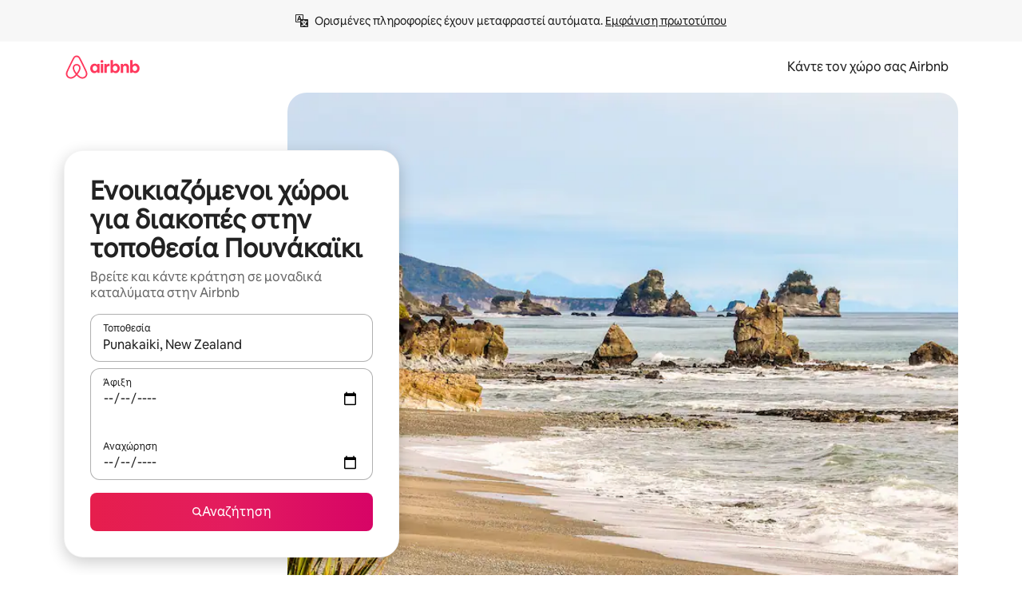

--- FILE ---
content_type: text/html;charset=utf-8
request_url: https://www.airbnb.gr/punakaiki-new-zealand/stays
body_size: 113371
content:
<!doctype html>
<html lang="el" dir="ltr" data-is-hyperloop="true" data-is-async-local-storage="true" class="scrollbar-gutter"><head><meta charSet="utf-8"/><meta name="locale" content="el"/><meta name="google" content="notranslate"/><meta id="csrf-param-meta-tag" name="csrf-param" content="authenticity_token"/><meta id="csrf-token-meta-tag" name="csrf-token" content=""/><meta id="english-canonical-url" content=""/><meta name="twitter:widgets:csp" content="on"/><meta name="mobile-web-app-capable" content="yes"/><meta name="apple-mobile-web-app-capable" content="yes"/><meta name="application-name" content="Airbnb"/><meta name="apple-mobile-web-app-title" content="Airbnb"/><meta name="theme-color" content="#ffffff"/><meta name="msapplication-navbutton-color" content="#ffffff"/><meta name="apple-mobile-web-app-status-bar-style" content="black-translucent"/><meta name="msapplication-starturl" content="/?utm_source=homescreen"/><style id="seo-css-reset" type="text/css"> @font-face { font-family: 'Airbnb Cereal VF'; src: url('https://a0.muscache.com/airbnb/static/airbnb-dls-web/build/fonts/cereal-variable/AirbnbCerealVF_W_Wght.8816d9e5c3b6a860636193e36b6ac4e4.woff2') format('woff2 supports variations'), url('https://a0.muscache.com/airbnb/static/airbnb-dls-web/build/fonts/cereal-variable/AirbnbCerealVF_W_Wght.8816d9e5c3b6a860636193e36b6ac4e4.woff2') format('woff2-variations'); font-style: normal; unicode-range: U+0000-03FF, U+0500-058F, U+0700-074F, U+0780-FAFF, U+FE00-FE6F, U+FF00-EFFFF, U+FFFFE-10FFFF; font-display: swap; } @font-face { font-family: 'Airbnb Cereal VF'; src: url('https://a0.muscache.com/airbnb/static/airbnb-dls-web/build/fonts/cereal-variable/AirbnbCerealVF_Italics_W_Wght.bd5e0f97cea11e9264b40656a83357ec.woff2') format('woff2 supports variations'), url('https://a0.muscache.com/airbnb/static/airbnb-dls-web/build/fonts/cereal-variable/AirbnbCerealVF_Italics_W_Wght.bd5e0f97cea11e9264b40656a83357ec.woff2') format('woff2-variations'); font-style: italic; unicode-range: U+0000-03FF, U+0500-058F, U+0700-074F, U+0780-FAFF, U+FE00-FE6F, U+FF00-EFFFF, U+FFFFE-10FFFF; font-display: swap; } @font-face { font-family: 'Airbnb Cereal VF'; unicode-range: U+0600-06FF, U+0750-077F; font-style: normal; src: url('https://a0.muscache.com/airbnb/static/airbnb-dls-web/build/fonts/cereal-variable/AirbnbCerealVF_Arabic_W_Wght.6bee4dd7ab27ef998da2f3a25ae61b48.woff2') format('woff2 supports variations'), url('https://a0.muscache.com/airbnb/static/airbnb-dls-web/build/fonts/cereal-variable/AirbnbCerealVF_Arabic_W_Wght.6bee4dd7ab27ef998da2f3a25ae61b48.woff2') format('woff2-variations'); font-display: swap; } @font-face { font-family: 'Airbnb Cereal VF'; unicode-range: U+0400-04FF; font-style: normal; src: url('https://a0.muscache.com/airbnb/static/airbnb-dls-web/build/fonts/cereal-variable/AirbnbCerealVF_Cyril_W_Wght.df06d21e3ece5673610c24f0090979ff.woff2') format('woff2 supports variations'), url('https://a0.muscache.com/airbnb/static/airbnb-dls-web/build/fonts/cereal-variable/AirbnbCerealVF_Cyril_W_Wght.df06d21e3ece5673610c24f0090979ff.woff2') format('woff2-variations'); font-display: swap; } @font-face { font-family: 'Airbnb Cereal VF'; unicode-range: U+0590-05FF, U+FB00-FB4F; font-style: normal; src: url('https://a0.muscache.com/airbnb/static/airbnb-dls-web/build/fonts/cereal-variable/AirbnbCerealVF_Hebrew_W_Wght.8c6defa083bcccea47d68d872b5a2b0c.woff2') format('woff2 supports variations'), url('https://a0.muscache.com/airbnb/static/airbnb-dls-web/build/fonts/cereal-variable/AirbnbCerealVF_Hebrew_W_Wght.8c6defa083bcccea47d68d872b5a2b0c.woff2') format('woff2-variations'); font-display: swap; } @font-face { font-family: 'Airbnb Cereal VF'; src: url('https://a0.muscache.com/airbnb/static/airbnb-dls-web/build/fonts/cereal-variable/AirbnbCerealVF_W_Wght.8816d9e5c3b6a860636193e36b6ac4e4.woff2') format('woff2 supports variations'), url('https://a0.muscache.com/airbnb/static/airbnb-dls-web/build/fonts/cereal-variable/AirbnbCerealVF_W_Wght.8816d9e5c3b6a860636193e36b6ac4e4.woff2') format('woff2-variations'); font-style: normal; font-display: swap; } @font-face { font-family: 'Airbnb Cereal VF'; unicode-range: U+0900-097F; font-style: normal; src: url('https://a0.muscache.com/airbnb/static/airbnb-dls-web/build/fonts/cereal-variable/AirbnbCerealVF_Deva_W_Wght.b498e56f4d652dd9addb81cdafd7e6d8.woff2') format('woff2 supports variations'), url('https://a0.muscache.com/airbnb/static/airbnb-dls-web/build/fonts/cereal-variable/AirbnbCerealVF_Deva_W_Wght.b498e56f4d652dd9addb81cdafd7e6d8.woff2') format('woff2-variations'); font-display: swap; } @font-face { font-family: 'Airbnb Cereal VF'; unicode-range: U+0E00-0E7F; font-style: normal; src: url('https://a0.muscache.com/airbnb/static/airbnb-dls-web/build/fonts/cereal-variable/AirbnbCerealVF_ThaiLp_W_Wght.e40f7fff25db11840de609db35118844.woff2') format('woff2 supports variations'), url('https://a0.muscache.com/airbnb/static/airbnb-dls-web/build/fonts/cereal-variable/AirbnbCerealVF_ThaiLp_W_Wght.e40f7fff25db11840de609db35118844.woff2') format('woff2-variations'); font-display: swap; } @font-face { font-family: 'Airbnb Cereal VF'; unicode-range: U+0370-03FF; font-style: normal; src: url('https://a0.muscache.com/airbnb/static/airbnb-dls-web/build/fonts/cereal-variable/AirbnbCerealVF_Greek_W_Wght.4eec7b9ea9093264b972a6eb2a7f13b8.woff2') format('woff2 supports variations'), url('https://a0.muscache.com/airbnb/static/airbnb-dls-web/build/fonts/cereal-variable/AirbnbCerealVF_Greek_W_Wght.4eec7b9ea9093264b972a6eb2a7f13b8.woff2') format('woff2-variations'); font-display: swap; } html{font-family: Airbnb Cereal VF,Circular,-apple-system,BlinkMacSystemFont,Roboto,Helvetica Neue,sans-serif;color:inherit;-webkit-font-smoothing:antialiased;-moz-osx-font-smoothing:grayscale;font-synthesis:none;}body{font-size:14px;line-height:1.43;}*,::before,::after{box-sizing:border-box;}html,body,blockquote,dl,dd,h1,h2,h3,h4,h5,h6,hr,figure,p,pre,fieldset{margin:0;padding:0;border:0;}article,aside,details,figcaption,figure,footer,header,hgroup,menu,nav,section{display:block;}ol,ul{list-style:none;margin:0;padding:0;}a{text-decoration:none;color:inherit}input{font-family:inherit;}table{border-collapse:collapse;}.screen-reader-only{border:0;clip:rect(0,0,0,0);height:1px;margin:-1px;overflow:hidden;padding:0;position:absolute;width:1px}.screen-reader-only-focusable:focus{clip:auto;height:auto;margin:0;overflow:visible;position:static;width:auto}.skip-to-content:focus{background-color:#fff;font-size:18px;padding:0 24px;position:absolute;left:3px;line-height:64px;top:3px;z-index:10000}</style><script src="https://a0.muscache.com/airbnb/static/packages/web/common/frontend/hyperloop-browser/metroRequire.227ca10613.js" defer="" crossorigin="anonymous"></script><script src="https://a0.muscache.com/airbnb/static/packages/web/common/frontend/hyperloop-browser/shims_post_modules.6052315266.js" defer="" crossorigin="anonymous"></script><script src="https://a0.muscache.com/airbnb/static/packages/web/el/frontend/airmetro/browser/asyncRequire.7a3793d6db.js" defer="" crossorigin="anonymous"></script><script src="https://a0.muscache.com/airbnb/static/packages/web/common/frontend/hyperloop-browser/coreV2.1baf1d8370.js" defer="" crossorigin="anonymous"></script><script src="https://a0.muscache.com/airbnb/static/packages/web/common/b7d9.551822d9e2.js" defer="" crossorigin="anonymous"></script><script src="https://a0.muscache.com/airbnb/static/packages/web/common/frontend/seo-loop/routeHandler.9a8337f848.js" defer="" crossorigin="anonymous"></script><script src="https://a0.muscache.com/airbnb/static/packages/web/common/2148.0f63fd6432.js" defer="" crossorigin="anonymous"></script><script src="https://a0.muscache.com/airbnb/static/packages/web/common/217f.cf14833904.js" defer="" crossorigin="anonymous"></script><script src="https://a0.muscache.com/airbnb/static/packages/web/common/e18a.e9e13a26ba.js" defer="" crossorigin="anonymous"></script><script src="https://a0.muscache.com/airbnb/static/packages/web/common/57a4.0dfaef8edb.js" defer="" crossorigin="anonymous"></script><script src="https://a0.muscache.com/airbnb/static/packages/web/common/42cb.f078b943dc.js" defer="" crossorigin="anonymous"></script><script src="https://a0.muscache.com/airbnb/static/packages/web/common/frontend/moment-more-formats/src/locale/el.c4fddc467a.js" defer="" crossorigin="anonymous"></script><script src="https://a0.muscache.com/airbnb/static/packages/web/common/frontend/seo-loop/apps/landing-pages/initializer.fb05ba9774.js" defer="" crossorigin="anonymous"></script><script src="https://a0.muscache.com/airbnb/static/packages/web/el/ce9a.bc50ca350c.js" defer="" crossorigin="anonymous"></script><script src="https://a0.muscache.com/airbnb/static/packages/web/common/frontend/landing-pages/page-types/stays/StaysRouteContainer.d710a13f78.js" defer="" crossorigin="anonymous"></script><script src="https://a0.muscache.com/airbnb/static/packages/web/common/5f7b.ab477603e8.js" defer="" crossorigin="anonymous"></script><script src="https://a0.muscache.com/airbnb/static/packages/web/common/0a2f.411bade0ca.js" defer="" crossorigin="anonymous"></script><script src="https://a0.muscache.com/airbnb/static/packages/web/common/0c01.15680075f8.js" defer="" crossorigin="anonymous"></script><script src="https://a0.muscache.com/airbnb/static/packages/web/common/ae27.e7c562abe0.js" defer="" crossorigin="anonymous"></script><script src="https://a0.muscache.com/airbnb/static/packages/web/common/5b92.fb7bda9420.js" defer="" crossorigin="anonymous"></script><script src="https://a0.muscache.com/airbnb/static/packages/web/common/9a38.8715bc6d28.js" defer="" crossorigin="anonymous"></script><script src="https://a0.muscache.com/airbnb/static/packages/web/common/e2da.c2c4778107.js" defer="" crossorigin="anonymous"></script><script src="https://a0.muscache.com/airbnb/static/packages/web/common/c6a9.e034875fb3.js" defer="" crossorigin="anonymous"></script><script src="https://a0.muscache.com/airbnb/static/packages/web/common/frontend/seo-loop/apps/landing-pages/client.4ded56a1eb.js" defer="" crossorigin="anonymous"></script><script>(function() {
  // pg_pixel is no-op now.
})()</script><script>"undefined"!=typeof window&&window.addEventListener("error",function e(r){if(window._errorReportingInitialized)return void window.removeEventListener("error",e);const{error:n}=r;if(!n)return;const o=r.message||n.message,t=/Requiring unknown module/.test(o)?.01:.1;if(Math.random()>t)return;const{locale:a,tracking_context:i}=window[Symbol.for("__ global cache key __")]?.["string | airbnb-bootstrap-data"]?.["_bootstrap-layout-init"]??{},s=a||navigator.language,l=location.pathname,c="undefined"!=typeof window?{tags:{loggingSource:"browser",sampleRate:String(t)}}:{sampleRate:String(t)};fetch("https://notify.bugsnag.com/",{headers:{"Bugsnag-Payload-Version":"5"},body:JSON.stringify({apiKey:"e393bc25e52fe915ffb56c14ddf2ff1b",payloadVersion:"5",notifier:{name:"Bugsnag JavaScript",version:"0.0.5-AirbnbUnhandledBufferedErrorCustomFetch",url:""},events:[{exceptions:[{errorClass:n.name,message:o,stacktrace:[{file:r.filename,lineNumber:r.lineno,columnNumber:r.colno}],type:"browserjs"}],request:{url:location.href},context:l,groupingHash:n.name.concat("-",o,"-",l),unhandled:!0,app:{releaseStage:i?.environment},device:{time:new Date,userAgent:navigator.userAgent},metaData:{infra:{app_name:i?.app,is_buffered_error:!0,loop_name:i?.controller,locale:s,service_worker_url:navigator.serviceWorker?.controller?.scriptURL},...c}}]}),method:"POST"})});</script><script>
// FID init code.
!function(e,n){let t,c,o,i=[];const r={passive:!0,capture:!0},f=new Date,u="pointerup",a="pointercancel";function s(e,n){t||(t=n,c=e,o=new Date,l())}function l(){c>=0&&c<o-f&&(i.forEach(e=>{e(c,t)}),i=[])}function p(t){if(t.cancelable){const c=(t.timeStamp>1e12?new Date:performance.now())-t.timeStamp;"pointerdown"===t.type?function(t,c){function o(){s(t,c),f()}function i(){f()}function f(){n(u,o,r),n(a,i,r)}e(u,o,r),e(a,i,r)}(c,t):s(c,t)}}var w;w=e,["click","mousedown","keydown","touchstart","pointerdown"].forEach(e=>{w(e,p,r)}),self.perfMetrics=self.perfMetrics||{},self.perfMetrics.onFirstInputDelay=function(e){i.push(e),l()},self.perfMetrics.clearFirstInputDelay=function(){t&&(t=null,c=null,o=null)}}(addEventListener,removeEventListener);
// LCP Polyfill code
!function(e,t,n){let o,r,c=0,a=0,s=0,i=!1,l=!0;const f=["IMG","H1","H2","H3","H4","H5","SVG"];let m,d,g;const u=["click","mousedown","keydown","touchstart","pointerdown","scroll"],E={passive:!0,capture:!0};function p(e,t,n){(t>1.000666778*a||o&&!document.body.contains(o))&&(a=t,s=n,o=e,g?.(s,o,a))}function h(e){d?.observe(e)}function N(){if(l)if(i)m||(m={IMG:document.getElementsByTagName("img"),H1:document.getElementsByTagName("h1"),H2:document.getElementsByTagName("h2"),H3:document.getElementsByTagName("h3"),H4:document.getElementsByTagName("h4"),H5:document.getElementsByTagName("h5"),SVG:document.getElementsByTagName("svg")}),f.forEach(e=>{Array.from(m[e]).forEach(e=>{h(e)})}),setTimeout(N,50);else{let e;for(!r&&document.body&&(r=document.createNodeIterator(document.body,NodeFilter.SHOW_ELEMENT,e=>{return t=e,f.includes(t.tagName)||t.hasAttribute("data-lcp-candidate")?NodeFilter.FILTER_ACCEPT:NodeFilter.FILTER_REJECT;var t}));e=r?.nextNode();)h(e);n(N)}}function H(){c=performance.now(),a=0,s=0,o=null,d=new IntersectionObserver(e=>{e.filter(e=>e.isIntersecting).forEach(e=>{!function(e,t,o){const r=t.height*t.width;if(["H1","H2","H3","H4","H5"].includes(e.tagName)){const t=document.createRange();t.selectNodeContents(e),n(()=>{const n=t.getBoundingClientRect(),c=n.height*n.width;o(e,Math.min(c,r),performance.now())})}else if("IMG"!==e.tagName)o(e,r,performance.now());else{const t=()=>n(()=>o(e,r,performance.now()));e.complete?t():e.addEventListener("load",t,{once:!0})}}(e.target,e.intersectionRect,p)})}),n(N),u.forEach(t=>{e(t,y,E)})}function y(e){const t=e.target;("scroll"!==e.type||"expand-trigger"!==t?.className&&"contract-trigger"!==t?.className)&&0!==a&&(performance.now()-c<250||T())}function T(){d?.disconnect(),u.forEach(e=>{t(e,y,E)}),l=!1,d=null}H(),self.perfMetrics=self.perfMetrics||{},self.perfMetrics.onLargestContentfulPaint=function(e){g=e,0!==s&&null!==o&&g(s,o,a)},self.perfMetrics.startSearchingForLargestContentfulPaint=H.bind(null,!1),self.perfMetrics.stopSearchingForLargestContentfulPaint=T,self.perfMetrics.markIsHydratedForLargestContentfulPaint=()=>{i=!0},self.perfMetrics.registerLCPCandidate=h,self.perfMetrics.inspectLCPTarget=()=>o}(addEventListener,removeEventListener,requestAnimationFrame);
// INP init code.
!function(e){let n,t=0;const r={value:-1,entries:[]};let i,o=[];const s=new Map;let a,c=0,l=1/0,u=0;function f(){return null!=a?c:null!=performance.interactionCount?performance.interactionCount:0}function d(){return f()-t}function p(e){e.forEach(e=>{e.interactionId&&function(e){if(null==e.interactionId)return;const n=o[o.length-1],t=s.get(e.interactionId);if(null!=t||o.length<10||e.duration>n.latency){if(null!=t)t.entries.push(e),t.latency=Math.max(t.latency,e.duration);else{const n={id:e.interactionId,latency:e.duration,entries:[e]};o.push(n),s.set(e.interactionId,n)}o.sort((e,n)=>n.latency-e.latency),o.splice(10).forEach(e=>{s.delete(e.id)})}}(e)});const n=function(){const e=Math.min(o.length-1,Math.floor(d()/50));return o[e]}();n&&n.latency!==r.value&&(r.value=n.latency,r.entries=n.entries,v())}function v(){r.value>=0&&i&&i(r.value,r.entries)}"PerformanceObserver"in window&&PerformanceObserver.supportedEntryTypes&&PerformanceObserver.supportedEntryTypes.includes("event")&&("interactionCount"in performance||null!=a||PerformanceObserver.supportedEntryTypes&&PerformanceObserver.supportedEntryTypes.includes("event")&&(a=new PerformanceObserver(e=>{Promise.resolve().then(()=>{e.getEntries().forEach(e=>{e.interactionId&&(l=Math.min(l,e.interactionId),u=Math.max(u,e.interactionId),c=u?(u-l)/7+1:0)})})}),a.observe({type:"event",buffered:!0,durationThreshold:0})),n=new PerformanceObserver(e=>{Promise.resolve().then(()=>{p(e.getEntries())})}),n.observe({type:"event",buffered:!0,durationThreshold:40}),n.observe({type:"first-input",buffered:!0}),e("visibilitychange",function(){null!=n&&"hidden"===document.visibilityState&&(p(n.takeRecords()),r.value<0&&d()>0&&(r.value=0,r.entries=[]),v())},!0),e("pageshow",function(e){e.persisted&&(o=[],s.clear(),t=f(),r.value=-1,r.entries=[])},!0)),self.perfMetrics=self.perfMetrics||{},self.perfMetrics.onInp=function(e){r.value>=0?e(r.value,r.entries):i=e},self.perfMetrics.clearInp=function(){o=[],s.clear(),t=0,c=0,l=1/0,u=0,r.value=-1,r.entries=[]}}(addEventListener);
</script><script>((e,t,o,n)=>{if(!n.supports("(font: -apple-system-body) and (-webkit-touch-callout: default)"))return;const d=e.createElement("div");d.setAttribute("style","font: -apple-system-body"),t.appendChild(d),"17px"===o(d).fontSize&&t.style.setProperty("font-size","16px"),t.removeChild(d)})(document,document.documentElement,getComputedStyle,CSS);</script><script>(()=>{if("undefined"==typeof window)return;if("ScrollTimeline"in window)return;const n=new Map;window.queuedAnimations=n,window.queuedAnimationsLoaded=new AbortController,window.addEventListener("animationstart",i=>{const e=i.target;e.getAnimations().filter(n=>n.animationName===i.animationName).forEach(i=>{n.set(i,e)})},{signal:window.queuedAnimationsLoaded.signal})})();</script><link rel="search" type="application/opensearchdescription+xml" href="/opensearch.xml" title="Airbnb"/><link rel="apple-touch-icon" href="https://a0.muscache.com/airbnb/static/icons/apple-touch-icon-76x76-3b313d93b1b5823293524b9764352ac9.png"/><link rel="apple-touch-icon" sizes="76x76" href="https://a0.muscache.com/airbnb/static/icons/apple-touch-icon-76x76-3b313d93b1b5823293524b9764352ac9.png"/><link rel="apple-touch-icon" sizes="120x120" href="https://a0.muscache.com/airbnb/static/icons/apple-touch-icon-120x120-52b1adb4fe3a8f825fc4b143de12ea4b.png"/><link rel="apple-touch-icon" sizes="152x152" href="https://a0.muscache.com/airbnb/static/icons/apple-touch-icon-152x152-7b7c6444b63d8b6ebad9dae7169e5ed6.png"/><link rel="apple-touch-icon" sizes="180x180" href="https://a0.muscache.com/airbnb/static/icons/apple-touch-icon-180x180-bcbe0e3960cd084eb8eaf1353cf3c730.png"/><link rel="icon" sizes="192x192" href="https://a0.muscache.com/im/pictures/airbnb-platform-assets/AirbnbPlatformAssets-Favicons/original/0d189acb-3f82-4b2c-b95f-ad1d6a803d13.png?im_w=240"/><link rel="shortcut icon" sizes="76x76" type="image/png" href="https://a0.muscache.com/im/pictures/airbnb-platform-assets/AirbnbPlatformAssets-Favicons/original/0d189acb-3f82-4b2c-b95f-ad1d6a803d13.png?im_w=240"/><link rel="mask-icon" href="https://a0.muscache.com/pictures/airbnb-platform-assets/AirbnbPlatformAssets-Favicons/original/304e8c59-05df-4fab-9846-f69fd7f749b0.svg?im_w=240" color="#FF5A5F"/><link rel="apple-touch-icon" href="https://a0.muscache.com/airbnb/static/icons/apple-touch-icon-76x76-3b313d93b1b5823293524b9764352ac9.png"/><link rel="apple-touch-icon" sizes="76x76" href="https://a0.muscache.com/airbnb/static/icons/apple-touch-icon-76x76-3b313d93b1b5823293524b9764352ac9.png"/><link rel="apple-touch-icon" sizes="120x120" href="https://a0.muscache.com/airbnb/static/icons/apple-touch-icon-120x120-52b1adb4fe3a8f825fc4b143de12ea4b.png"/><link rel="apple-touch-icon" sizes="152x152" href="https://a0.muscache.com/airbnb/static/icons/apple-touch-icon-152x152-7b7c6444b63d8b6ebad9dae7169e5ed6.png"/><link rel="apple-touch-icon" sizes="180x180" href="https://a0.muscache.com/airbnb/static/icons/apple-touch-icon-180x180-bcbe0e3960cd084eb8eaf1353cf3c730.png"/><link rel="icon" sizes="192x192" href="https://a0.muscache.com/im/pictures/airbnb-platform-assets/AirbnbPlatformAssets-Favicons/original/0d189acb-3f82-4b2c-b95f-ad1d6a803d13.png?im_w=240"/><link rel="shortcut icon" sizes="76x76" type="image/png" href="https://a0.muscache.com/im/pictures/airbnb-platform-assets/AirbnbPlatformAssets-Favicons/original/0d189acb-3f82-4b2c-b95f-ad1d6a803d13.png?im_w=240"/><link rel="mask-icon" href="https://a0.muscache.com/pictures/airbnb-platform-assets/AirbnbPlatformAssets-Favicons/original/304e8c59-05df-4fab-9846-f69fd7f749b0.svg?im_w=240" color="#FF5A5F"/><style id="aphrodite" type="text/css" data-aphrodite="true">._1wwxwzt{pointer-events:none !important;-webkit-user-select:none !important;user-select:none !important;white-space:pre-wrap !important;padding-left:0px !important;padding-right:0px !important;font-family:Airbnb Cereal VF,Circular,-apple-system,BlinkMacSystemFont,Roboto,Helvetica Neue,sans-serif !important;font-size:1.125rem !important;}._7h1p0g{margin:0 !important;padding:0 !important;}</style><style id="linaria" type="text/css" data-linaria="true">.c1jo210i.c1jo210i.c1jo210i{display:grid;}

.cnk25hy.cnk25hy.cnk25hy{height:100%;}

.e1mkvczo.e1mkvczo.e1mkvczo{grid-row:1;grid-column:1;}

.dir.perb90o.perb90o.perb90o{transition:opacity 75ms var(--motion-linear-curve-animation-timing-function), visibility 75ms var(--motion-linear-curve-animation-timing-function);}

.ni1yqzk.ni1yqzk.ni1yqzk{opacity:1;visibility:visible;}

.rgyynxb.rgyynxb.rgyynxb{opacity:0;visibility:hidden;}
.cyqdyy.cyqdyy.cyqdyy{position:relative;}

.dir.cyqdyy.cyqdyy.cyqdyy{background-color:var(--palette-white);}

.vz2oe5x.vz2oe5x.vz2oe5x{--view-transition_play-state:running;}

.vg7vsjx.vg7vsjx.vg7vsjx{height:100%;}

.v1cv8r21.v1cv8r21.v1cv8r21{display:contents;}

.vyb6402.vyb6402.vyb6402:where(.contextual-grow)::view-transition-group(container),.vyb6402.vyb6402.vyb6402:where(.contextual-grow)::view-transition-group(container-content){mix-blend-mode:normal;overflow:hidden;}

.dir.vyb6402.vyb6402.vyb6402:where(.contextual-grow)::view-transition-group(container),.dir.vyb6402.vyb6402.vyb6402:where(.contextual-grow)::view-transition-group(container-content){border-radius:var(--container-border-radius,15px);}

.dir.vyb6402.vyb6402.vyb6402:where(.contextual-grow)::view-transition-group(container){border-bottom:var(--container-border,none);}

@media (prefers-reduced-motion:no-preference){
.vyb6402.vyb6402.vyb6402:where(.contextual-grow).exit.exit.exit::view-transition-old(container){--view-transition_mix-blend-mode:plus-lighter;opacity:var(--view-transition-fade-effect_opacity-from);--view-transition-fade-effect_opacity-from:1;--view-transition-fade-effect_duration:75ms;--view-transition-fade-effect_transition_timing-function:var(--motion-linear-curve-animation-timing-function);--view-transition-fade-effect_delay:var(--contextual-grow_fade-delay,50ms);animation:var(--reduced-motion_duration,var(--view-transition-fade-effect_duration,200ms)) var(--view-transition-fade-effect_timing-function,linear) var(--view-transition-fade-effect_delay,0ms) 1 normal var(--view-transition_fill-mode,both) var(--view-transition_play-state,paused) fade-vyb6402;}

.dir.vyb6402.vyb6402.vyb6402:where(.contextual-grow).exit.exit.exit::view-transition-old(container){animation:var(--reduced-motion_duration,var(--view-transition-fade-effect_duration,200ms)) var(--view-transition-fade-effect_timing-function,linear) var(--view-transition-fade-effect_delay,0ms) 1 normal var(--view-transition_fill-mode,both) var(--view-transition_play-state,paused) fade-vyb6402;}

@keyframes fade-vyb6402{
from{opacity:var(--view-transition-fade-effect_opacity-from,0);visibility:visible;}

to{opacity:var(--view-transition-fade-effect_opacity-to,1);}}}

@media (prefers-reduced-motion:reduce),(update:slow),(update:none){
.vyb6402.vyb6402.vyb6402:where(.contextual-grow).exit.exit.exit::view-transition-old(container){--view-transition_mix-blend-mode:plus-lighter;opacity:var(--view-transition-fade-effect_opacity-from);}

.dir.vyb6402.vyb6402.vyb6402:where(.contextual-grow).exit.exit.exit::view-transition-old(container){animation:var(--reduced-motion_duration,var(--view-transition-fade-effect_duration,200ms)) var(--view-transition-fade-effect_timing-function,linear) var(--view-transition-fade-effect_delay,0ms) 1 normal var(--view-transition_fill-mode,both) var(--view-transition_play-state,paused) fade-vyb6402;}

@keyframes fade-vyb6402{
from{opacity:var(--view-transition-fade-effect_opacity-from,0);visibility:visible;}

to{opacity:var(--view-transition-fade-effect_opacity-to,1);}}}

@media (prefers-reduced-motion:no-preference){
.vyb6402.vyb6402.vyb6402:where(.contextual-grow).enter.enter.enter::view-transition-old(container){--view-transition_mix-blend-mode:plus-lighter;opacity:var(--view-transition-fade-effect_opacity-from);--view-transition-fade-effect_opacity-from:1;--view-transition-fade-effect_opacity-to:0;--view-transition-fade-effect_duration:75ms;--view-transition-fade-effect_transition_timing-function:var(--motion-linear-curve-animation-timing-function);--view-transition-fade-effect_delay:var(--contextual-grow_fade-delay,50ms);animation:var(--reduced-motion_duration,var(--view-transition-fade-effect_duration,200ms)) var(--view-transition-fade-effect_timing-function,linear) var(--view-transition-fade-effect_delay,0ms) 1 normal var(--view-transition_fill-mode,both) var(--view-transition_play-state,paused) fade-vyb6402;--view-transition-scale-effect_duration:500ms;animation:var(--reduced-motion_duration,var(--view-transition-scale-effect_duration,200ms)) var(--view-transition-scale-effect_timing-function,var(--motion-standard-curve-animation-timing-function)) var(--view-transition-scale-effect_delay,0ms) 1 normal var(--view-transition_fill-mode,both) var(--view-transition_play-state,paused) scale-vyb6402;}

.dir.vyb6402.vyb6402.vyb6402:where(.contextual-grow).enter.enter.enter::view-transition-old(container){animation:var(--reduced-motion_duration,var(--view-transition-fade-effect_duration,200ms)) var(--view-transition-fade-effect_timing-function,linear) var(--view-transition-fade-effect_delay,0ms) 1 normal var(--view-transition_fill-mode,both) var(--view-transition_play-state,paused) fade-vyb6402,var(--reduced-motion_duration,var(--view-transition-scale-effect_duration,200ms)) var(--view-transition-scale-effect_timing-function,var(--motion-standard-curve-animation-timing-function)) var(--view-transition-scale-effect_delay,0ms) 1 normal var(--view-transition_fill-mode,both) var(--view-transition_play-state,paused) scale-vyb6402;}

@keyframes fade-vyb6402{
from{opacity:var(--view-transition-fade-effect_opacity-from,0);visibility:visible;}

to{opacity:var(--view-transition-fade-effect_opacity-to,1);}}

@keyframes scale-vyb6402{
from{filter:var(--view-transition_from-filter);visibility:visible;scale:var(--view-transition-scale-effect_from,1);}

to{filter:var(--view-transition_to-filter);scale:var(--view-transition-scale-effect_to,0);}}}

@media (prefers-reduced-motion:reduce),(update:slow),(update:none){
.vyb6402.vyb6402.vyb6402:where(.contextual-grow).enter.enter.enter::view-transition-old(container){--view-transition_mix-blend-mode:plus-lighter;opacity:var(--view-transition-fade-effect_opacity-from);}

.dir.vyb6402.vyb6402.vyb6402:where(.contextual-grow).enter.enter.enter::view-transition-old(container){animation:var(--reduced-motion_duration,var(--view-transition-fade-effect_duration,200ms)) var(--view-transition-fade-effect_timing-function,linear) var(--view-transition-fade-effect_delay,0ms) 1 normal var(--view-transition_fill-mode,both) var(--view-transition_play-state,paused) fade-vyb6402;}

@keyframes fade-vyb6402{
from{opacity:var(--view-transition-fade-effect_opacity-from,0);visibility:visible;}

to{opacity:var(--view-transition-fade-effect_opacity-to,1);}}}

@media (prefers-reduced-motion:no-preference){
.vyb6402.vyb6402.vyb6402:where(.contextual-grow).enter.enter.enter::view-transition-new(container){--view-transition_mix-blend-mode:plus-lighter;opacity:var(--view-transition-fade-effect_opacity-from);--view-transition-fade-effect_opacity-from:1;--view-transition-fade-effect_duration:75ms;--view-transition-fade-effect_transition_timing-function:var(--motion-linear-curve-animation-timing-function);--view-transition-fade-effect_delay:var(--contextual-grow_fade-delay,50ms);animation:var(--reduced-motion_duration,var(--view-transition-fade-effect_duration,200ms)) var(--view-transition-fade-effect_timing-function,linear) var(--view-transition-fade-effect_delay,0ms) 1 normal var(--view-transition_fill-mode,both) var(--view-transition_play-state,paused) fade-vyb6402;animation:var(--reduced-motion_duration,var(--view-transition-scale-effect_duration,200ms)) var(--view-transition-scale-effect_timing-function,var(--motion-standard-curve-animation-timing-function)) var(--view-transition-scale-effect_delay,0ms) 1 normal var(--view-transition_fill-mode,both) var(--view-transition_play-state,paused) scale-vyb6402;}

.dir.vyb6402.vyb6402.vyb6402:where(.contextual-grow).enter.enter.enter::view-transition-new(container){animation:var(--reduced-motion_duration,var(--view-transition-fade-effect_duration,200ms)) var(--view-transition-fade-effect_timing-function,linear) var(--view-transition-fade-effect_delay,0ms) 1 normal var(--view-transition_fill-mode,both) var(--view-transition_play-state,paused) fade-vyb6402;}

@keyframes fade-vyb6402{
from{opacity:var(--view-transition-fade-effect_opacity-from,0);visibility:visible;}

to{opacity:var(--view-transition-fade-effect_opacity-to,1);}}

@keyframes scale-vyb6402{
from{filter:var(--view-transition_from-filter);visibility:visible;scale:var(--view-transition-scale-effect_from,1);}

to{filter:var(--view-transition_to-filter);scale:var(--view-transition-scale-effect_to,0);}}}

@media (prefers-reduced-motion:reduce),(update:slow),(update:none){
.vyb6402.vyb6402.vyb6402:where(.contextual-grow).enter.enter.enter::view-transition-new(container){--view-transition_mix-blend-mode:plus-lighter;opacity:var(--view-transition-fade-effect_opacity-from);}

.dir.vyb6402.vyb6402.vyb6402:where(.contextual-grow).enter.enter.enter::view-transition-new(container){animation:var(--reduced-motion_duration,var(--view-transition-fade-effect_duration,200ms)) var(--view-transition-fade-effect_timing-function,linear) var(--view-transition-fade-effect_delay,0ms) 1 normal var(--view-transition_fill-mode,both) var(--view-transition_play-state,paused) fade-vyb6402;}

@keyframes fade-vyb6402{
from{opacity:var(--view-transition-fade-effect_opacity-from,0);visibility:visible;}

to{opacity:var(--view-transition-fade-effect_opacity-to,1);}}}

.vyb6402.vyb6402.vyb6402:where(.contextual-grow)::view-transition-new(container-content){mix-blend-mode:normal;}

@media (prefers-reduced-motion:no-preference){
.vyb6402.vyb6402.vyb6402:where(.contextual-grow).enter.enter.enter::view-transition-old(container-content){mix-blend-mode:normal;--view-transition_mix-blend-mode:plus-lighter;opacity:var(--view-transition-fade-effect_opacity-from);--view-transition-fade-effect_opacity-from:1;--view-transition-fade-effect_opacity-to:0;--view-transition-fade-effect_duration:75ms;--view-transition-fade-effect_transition_timing-function:var(--motion-linear-curve-animation-timing-function);--view-transition-fade-effect_delay:var(--contextual-grow_fade-delay,50ms);animation:var(--reduced-motion_duration,var(--view-transition-fade-effect_duration,200ms)) var(--view-transition-fade-effect_timing-function,linear) var(--view-transition-fade-effect_delay,0ms) 1 normal var(--view-transition_fill-mode,both) var(--view-transition_play-state,paused) fade-vyb6402;}

.dir.vyb6402.vyb6402.vyb6402:where(.contextual-grow).enter.enter.enter::view-transition-old(container-content){animation:var(--reduced-motion_duration,var(--view-transition-fade-effect_duration,200ms)) var(--view-transition-fade-effect_timing-function,linear) var(--view-transition-fade-effect_delay,0ms) 1 normal var(--view-transition_fill-mode,both) var(--view-transition_play-state,paused) fade-vyb6402;}

@keyframes fade-vyb6402{
from{opacity:var(--view-transition-fade-effect_opacity-from,0);visibility:visible;}

to{opacity:var(--view-transition-fade-effect_opacity-to,1);}}}

@media (prefers-reduced-motion:reduce),(update:slow),(update:none){
.vyb6402.vyb6402.vyb6402:where(.contextual-grow).enter.enter.enter::view-transition-old(container-content){--view-transition_mix-blend-mode:plus-lighter;opacity:var(--view-transition-fade-effect_opacity-from);}

.dir.vyb6402.vyb6402.vyb6402:where(.contextual-grow).enter.enter.enter::view-transition-old(container-content){animation:var(--reduced-motion_duration,var(--view-transition-fade-effect_duration,200ms)) var(--view-transition-fade-effect_timing-function,linear) var(--view-transition-fade-effect_delay,0ms) 1 normal var(--view-transition_fill-mode,both) var(--view-transition_play-state,paused) fade-vyb6402;}

@keyframes fade-vyb6402{
from{opacity:var(--view-transition-fade-effect_opacity-from,0);visibility:visible;}

to{opacity:var(--view-transition-fade-effect_opacity-to,1);}}}

@media (prefers-reduced-motion:no-preference){
.vyb6402.vyb6402.vyb6402:where(.contextual-grow).enter.enter.enter::view-transition-new(container-content){mix-blend-mode:normal;--view-transition_mix-blend-mode:plus-lighter;opacity:var(--view-transition-fade-effect_opacity-from);--view-transition-fade-effect_opacity-from:var(--contextual-grow_content-start-opacity,0);--view-transition-fade-effect_duration:75ms;--view-transition-fade-effect_transition_timing-function:var(--motion-linear-curve-animation-timing-function);--view-transition-fade-effect_delay:var(--contextual-grow_fade-delay,50ms);animation:var(--reduced-motion_duration,var(--view-transition-fade-effect_duration,200ms)) var(--view-transition-fade-effect_timing-function,linear) var(--view-transition-fade-effect_delay,0ms) 1 normal var(--view-transition_fill-mode,both) var(--view-transition_play-state,paused) fade-vyb6402;}

.dir.vyb6402.vyb6402.vyb6402:where(.contextual-grow).enter.enter.enter::view-transition-new(container-content){animation:var(--reduced-motion_duration,var(--view-transition-fade-effect_duration,200ms)) var(--view-transition-fade-effect_timing-function,linear) var(--view-transition-fade-effect_delay,0ms) 1 normal var(--view-transition_fill-mode,both) var(--view-transition_play-state,paused) fade-vyb6402;}

@keyframes fade-vyb6402{
from{opacity:var(--view-transition-fade-effect_opacity-from,0);visibility:visible;}

to{opacity:var(--view-transition-fade-effect_opacity-to,1);}}}

@media (prefers-reduced-motion:reduce),(update:slow),(update:none){
.vyb6402.vyb6402.vyb6402:where(.contextual-grow).enter.enter.enter::view-transition-new(container-content){--view-transition_mix-blend-mode:plus-lighter;opacity:var(--view-transition-fade-effect_opacity-from);}

.dir.vyb6402.vyb6402.vyb6402:where(.contextual-grow).enter.enter.enter::view-transition-new(container-content){animation:var(--reduced-motion_duration,var(--view-transition-fade-effect_duration,200ms)) var(--view-transition-fade-effect_timing-function,linear) var(--view-transition-fade-effect_delay,0ms) 1 normal var(--view-transition_fill-mode,both) var(--view-transition_play-state,paused) fade-vyb6402;}

@keyframes fade-vyb6402{
from{opacity:var(--view-transition-fade-effect_opacity-from,0);visibility:visible;}

to{opacity:var(--view-transition-fade-effect_opacity-to,1);}}}

@media (prefers-reduced-motion:no-preference){
.vyb6402.vyb6402.vyb6402:where(.contextual-grow).exit.exit.exit::view-transition-old(container-content){--view-transition_mix-blend-mode:plus-lighter;opacity:var(--view-transition-fade-effect_opacity-from);--view-transition-fade-effect_opacity-from:1;--view-transition-fade-effect_opacity-to:0;--view-transition-fade-effect_duration:75ms;--view-transition-fade-effect_transition_timing-function:var(--motion-linear-curve-animation-timing-function);--view-transition-fade-effect_delay:var(--contextual-grow_fade-delay,50ms);animation:var(--reduced-motion_duration,var(--view-transition-fade-effect_duration,200ms)) var(--view-transition-fade-effect_timing-function,linear) var(--view-transition-fade-effect_delay,0ms) 1 normal var(--view-transition_fill-mode,both) var(--view-transition_play-state,paused) fade-vyb6402;}

.dir.vyb6402.vyb6402.vyb6402:where(.contextual-grow).exit.exit.exit::view-transition-old(container-content){animation:var(--reduced-motion_duration,var(--view-transition-fade-effect_duration,200ms)) var(--view-transition-fade-effect_timing-function,linear) var(--view-transition-fade-effect_delay,0ms) 1 normal var(--view-transition_fill-mode,both) var(--view-transition_play-state,paused) fade-vyb6402;}

@keyframes fade-vyb6402{
from{opacity:var(--view-transition-fade-effect_opacity-from,0);visibility:visible;}

to{opacity:var(--view-transition-fade-effect_opacity-to,1);}}}

@media (prefers-reduced-motion:reduce),(update:slow),(update:none){
.vyb6402.vyb6402.vyb6402:where(.contextual-grow).exit.exit.exit::view-transition-old(container-content){--view-transition_mix-blend-mode:plus-lighter;opacity:var(--view-transition-fade-effect_opacity-from);}

.dir.vyb6402.vyb6402.vyb6402:where(.contextual-grow).exit.exit.exit::view-transition-old(container-content){animation:var(--reduced-motion_duration,var(--view-transition-fade-effect_duration,200ms)) var(--view-transition-fade-effect_timing-function,linear) var(--view-transition-fade-effect_delay,0ms) 1 normal var(--view-transition_fill-mode,both) var(--view-transition_play-state,paused) fade-vyb6402;}

@keyframes fade-vyb6402{
from{opacity:var(--view-transition-fade-effect_opacity-from,0);visibility:visible;}

to{opacity:var(--view-transition-fade-effect_opacity-to,1);}}}

@media (prefers-reduced-motion:no-preference){
.vyb6402.vyb6402.vyb6402:where(.contextual-grow).exit.exit.exit::view-transition-new(container-content){mix-blend-mode:normal;--view-transition_mix-blend-mode:plus-lighter;opacity:var(--view-transition-fade-effect_opacity-from);--view-transition-fade-effect_duration:75ms;--view-transition-fade-effect_transition_timing-function:var(--motion-linear-curve-animation-timing-function);--view-transition-fade-effect_delay:var(--contextual-grow_fade-delay,50ms);animation:var(--reduced-motion_duration,var(--view-transition-fade-effect_duration,200ms)) var(--view-transition-fade-effect_timing-function,linear) var(--view-transition-fade-effect_delay,0ms) 1 normal var(--view-transition_fill-mode,both) var(--view-transition_play-state,paused) fade-vyb6402;}

.dir.vyb6402.vyb6402.vyb6402:where(.contextual-grow).exit.exit.exit::view-transition-new(container-content){animation:var(--reduced-motion_duration,var(--view-transition-fade-effect_duration,200ms)) var(--view-transition-fade-effect_timing-function,linear) var(--view-transition-fade-effect_delay,0ms) 1 normal var(--view-transition_fill-mode,both) var(--view-transition_play-state,paused) fade-vyb6402;}

@keyframes fade-vyb6402{
from{opacity:var(--view-transition-fade-effect_opacity-from,0);visibility:visible;}

to{opacity:var(--view-transition-fade-effect_opacity-to,1);}}}

@media (prefers-reduced-motion:reduce),(update:slow),(update:none){
.vyb6402.vyb6402.vyb6402:where(.contextual-grow).exit.exit.exit::view-transition-new(container-content){--view-transition_mix-blend-mode:plus-lighter;opacity:var(--view-transition-fade-effect_opacity-from);}

.dir.vyb6402.vyb6402.vyb6402:where(.contextual-grow).exit.exit.exit::view-transition-new(container-content){animation:var(--reduced-motion_duration,var(--view-transition-fade-effect_duration,200ms)) var(--view-transition-fade-effect_timing-function,linear) var(--view-transition-fade-effect_delay,0ms) 1 normal var(--view-transition_fill-mode,both) var(--view-transition_play-state,paused) fade-vyb6402;}

@keyframes fade-vyb6402{
from{opacity:var(--view-transition-fade-effect_opacity-from,0);visibility:visible;}

to{opacity:var(--view-transition-fade-effect_opacity-to,1);}}}

@media (prefers-reduced-motion:no-preference){
.vyb6402.vyb6402.vyb6402:where(.contextual-grow).exit.exit.exit::view-transition-new(container){--view-transition_mix-blend-mode:plus-lighter;opacity:var(--view-transition-fade-effect_opacity-from);--view-transition-fade-effect_duration:75ms;--view-transition-fade-effect_transition_timing-function:var(--motion-linear-curve-animation-timing-function);--view-transition-fade-effect_delay:var(--contextual-grow_fade-delay,50ms);animation:var(--reduced-motion_duration,var(--view-transition-fade-effect_duration,200ms)) var(--view-transition-fade-effect_timing-function,linear) var(--view-transition-fade-effect_delay,0ms) 1 normal var(--view-transition_fill-mode,both) var(--view-transition_play-state,paused) fade-vyb6402;}

.dir.vyb6402.vyb6402.vyb6402:where(.contextual-grow).exit.exit.exit::view-transition-new(container){animation:var(--reduced-motion_duration,var(--view-transition-fade-effect_duration,200ms)) var(--view-transition-fade-effect_timing-function,linear) var(--view-transition-fade-effect_delay,0ms) 1 normal var(--view-transition_fill-mode,both) var(--view-transition_play-state,paused) fade-vyb6402;}

@keyframes fade-vyb6402{
from{opacity:var(--view-transition-fade-effect_opacity-from,0);visibility:visible;}

to{opacity:var(--view-transition-fade-effect_opacity-to,1);}}}

@media (prefers-reduced-motion:reduce),(update:slow),(update:none){
.vyb6402.vyb6402.vyb6402:where(.contextual-grow).exit.exit.exit::view-transition-new(container){--view-transition_mix-blend-mode:plus-lighter;opacity:var(--view-transition-fade-effect_opacity-from);}

.dir.vyb6402.vyb6402.vyb6402:where(.contextual-grow).exit.exit.exit::view-transition-new(container){animation:var(--reduced-motion_duration,var(--view-transition-fade-effect_duration,200ms)) var(--view-transition-fade-effect_timing-function,linear) var(--view-transition-fade-effect_delay,0ms) 1 normal var(--view-transition_fill-mode,both) var(--view-transition_play-state,paused) fade-vyb6402;}

@keyframes fade-vyb6402{
from{opacity:var(--view-transition-fade-effect_opacity-from,0);visibility:visible;}

to{opacity:var(--view-transition-fade-effect_opacity-to,1);}}}

.vyb6402.vyb6402.vyb6402:where(.contextual-grow).enter.enter.enter::view-transition-new(root){display:none;}

.vyb6402.vyb6402.vyb6402:where(.contextual-grow).exit.exit.exit::view-transition-old(root){display:none;}

@media (prefers-reduced-motion:no-preference){
.vyb6402.vyb6402.vyb6402:where(.contextual-grow).enter.enter.enter::view-transition-old(root){--view-transition_mix-blend-mode:plus-lighter;opacity:var(--view-transition-fade-effect_opacity-from);--view-transition-fade-effect_opacity-from:var(--contextual-grow_start-opacity,1);--view-transition-fade-effect_opacity-to:var(--contextual-grow_end-opacity,0);--view-transition-fade-effect_duration:75ms;--view-transition-fade-effect_delay:var(--contextual-grow_fade-delay,50ms);animation:var(--reduced-motion_duration,var(--view-transition-fade-effect_duration,200ms)) var(--view-transition-fade-effect_timing-function,linear) var(--view-transition-fade-effect_delay,0ms) 1 normal var(--view-transition_fill-mode,both) var(--view-transition_play-state,paused) fade-vyb6402;--view-transition-scale-effect_to:var(--contextual-grow_scale--end,0.94);--view-transition-scale-effect_duration:500ms;animation:var(--reduced-motion_duration,var(--view-transition-scale-effect_duration,200ms)) var(--view-transition-scale-effect_timing-function,var(--motion-standard-curve-animation-timing-function)) var(--view-transition-scale-effect_delay,0ms) 1 normal var(--view-transition_fill-mode,both) var(--view-transition_play-state,paused) scale-vyb6402;--view-transition_from-filter:brightness(var(--scrim-animation_end-brightness,1));--view-transition_to-filter:brightness(var(--scrim-animation_start-brightness,0.6));}

.dir.vyb6402.vyb6402.vyb6402:where(.contextual-grow).enter.enter.enter::view-transition-old(root){animation:var(--reduced-motion_duration,var(--view-transition-fade-effect_duration,200ms)) var(--view-transition-fade-effect_timing-function,linear) var(--view-transition-fade-effect_delay,0ms) 1 normal var(--view-transition_fill-mode,both) var(--view-transition_play-state,paused) fade-vyb6402,var(--reduced-motion_duration,var(--view-transition-scale-effect_duration,200ms)) var(--view-transition-scale-effect_timing-function,var(--motion-standard-curve-animation-timing-function)) var(--view-transition-scale-effect_delay,0ms) 1 normal var(--view-transition_fill-mode,both) var(--view-transition_play-state,paused) scale-vyb6402;}

@keyframes fade-vyb6402{
from{opacity:var(--view-transition-fade-effect_opacity-from,0);visibility:visible;}

to{opacity:var(--view-transition-fade-effect_opacity-to,1);}}

@keyframes scale-vyb6402{
from{filter:var(--view-transition_from-filter);visibility:visible;scale:var(--view-transition-scale-effect_from,1);}

to{filter:var(--view-transition_to-filter);scale:var(--view-transition-scale-effect_to,0);}}}

@media (prefers-reduced-motion:reduce),(update:slow),(update:none){
.vyb6402.vyb6402.vyb6402:where(.contextual-grow).enter.enter.enter::view-transition-old(root){--view-transition_mix-blend-mode:plus-lighter;opacity:var(--view-transition-fade-effect_opacity-from);}

.dir.vyb6402.vyb6402.vyb6402:where(.contextual-grow).enter.enter.enter::view-transition-old(root){animation:var(--reduced-motion_duration,var(--view-transition-fade-effect_duration,200ms)) var(--view-transition-fade-effect_timing-function,linear) var(--view-transition-fade-effect_delay,0ms) 1 normal var(--view-transition_fill-mode,both) var(--view-transition_play-state,paused) fade-vyb6402;}

@keyframes fade-vyb6402{
from{opacity:var(--view-transition-fade-effect_opacity-from,0);visibility:visible;}

to{opacity:var(--view-transition-fade-effect_opacity-to,1);}}}

@media (prefers-reduced-motion:no-preference){
.vyb6402.vyb6402.vyb6402:where(.contextual-grow).exit.exit.exit::view-transition-new(root){--view-transition-scale-effect_from:var(--contextual-grow_scale--end,0.94);--view-transition-scale-effect_to:var(--contextual-grow_scale--start,1);--view-transition-scale-effect_duration:500ms;animation:var(--reduced-motion_duration,var(--view-transition-scale-effect_duration,200ms)) var(--view-transition-scale-effect_timing-function,var(--motion-standard-curve-animation-timing-function)) var(--view-transition-scale-effect_delay,0ms) 1 normal var(--view-transition_fill-mode,both) var(--view-transition_play-state,paused) scale-vyb6402;--view-transition_from-filter:brightness(var(--scrim-animation_end-brightness,0.6));--view-transition_to-filter:brightness(var(--scrim-animation_start-brightness,1));}

.dir.vyb6402.vyb6402.vyb6402:where(.contextual-grow).exit.exit.exit::view-transition-new(root){animation:var(--reduced-motion_duration,var(--view-transition-scale-effect_duration,200ms)) var(--view-transition-scale-effect_timing-function,var(--motion-standard-curve-animation-timing-function)) var(--view-transition-scale-effect_delay,0ms) 1 normal var(--view-transition_fill-mode,both) var(--view-transition_play-state,paused) scale-vyb6402;}

@keyframes scale-vyb6402{
from{filter:var(--view-transition_from-filter);visibility:visible;scale:var(--view-transition-scale-effect_from,1);}

to{filter:var(--view-transition_to-filter);scale:var(--view-transition-scale-effect_to,0);}}}

@media (prefers-reduced-motion:reduce),(update:slow),(update:none){
.vyb6402.vyb6402.vyb6402:where(.contextual-grow).exit.exit.exit::view-transition-new(root){--view-transition_mix-blend-mode:plus-lighter;opacity:var(--view-transition-fade-effect_opacity-from);}

.dir.vyb6402.vyb6402.vyb6402:where(.contextual-grow).exit.exit.exit::view-transition-new(root){animation:var(--reduced-motion_duration,var(--view-transition-fade-effect_duration,200ms)) var(--view-transition-fade-effect_timing-function,linear) var(--view-transition-fade-effect_delay,0ms) 1 normal var(--view-transition_fill-mode,both) var(--view-transition_play-state,paused) fade-vyb6402;}

@keyframes fade-vyb6402{
from{opacity:var(--view-transition-fade-effect_opacity-from,0);visibility:visible;}

to{opacity:var(--view-transition-fade-effect_opacity-to,1);}}}

.vyb6402.vyb6402.vyb6402:where(.contextual-grow).exit.exit.exit::view-transition-new(root) [data-static-element-wrapper] > [view-transition-element] [view-transition-element]{--view-transition_visibility:visible;}

.vyb6402.vyb6402.vyb6402:where(.contextual-grow)::view-transition-group(root)::view-transition-new > [data-static-element-wrapper] > [view-transition-element]{visibility:visible;}

.vyb6402.vyb6402.vyb6402:where(.contextual-grow)::view-transition-group(root) [frozen-view-transition-old] [data-static-element-wrapper] > [view-transition-element] [view-transition-element],.vyb6402.vyb6402.vyb6402:where(.contextual-grow)::view-transition-group(root)::view-transition-old [data-static-element-wrapper] > [view-transition-element] [view-transition-element]{--view-transition_visibility:visible;}

.vyb6402.vyb6402.vyb6402:where(.contextual-grow)::view-transition-group(root) [frozen-view-transition-old] [data-static-element-wrapper] > [view-transition-element] [view-transition-element] [active-element='true'],.vyb6402.vyb6402.vyb6402:where(.contextual-grow)::view-transition-group(root)::view-transition-old [data-static-element-wrapper] > [view-transition-element] [view-transition-element] [active-element='true']{visibility:hidden;}

.v1koiow6.v1koiow6.v1koiow6:where(.slide-in-and-fade)::view-transition-new(root){mix-blend-mode:normal;}

.dir.v1koiow6.v1koiow6.v1koiow6:where(.slide-in-and-fade)::view-transition-new(root){animation:none;}

.dir.v1koiow6.v1koiow6.v1koiow6:where(.slide-in-and-fade)::view-transition-group(root){animation:none;}

.v1koiow6.v1koiow6.v1koiow6:where(.slide-in-and-fade)::view-transition-old(root){display:none;}

.dir.v1koiow6.v1koiow6.v1koiow6:where(.slide-in-and-fade)::view-transition-group(screen){animation:none;}

.v1koiow6.v1koiow6.v1koiow6:where(.slide-in-and-fade)::view-transition-image-pair(screen){mix-blend-mode:normal;display:grid;height:100%;overflow:hidden;}

.v1koiow6.v1koiow6.v1koiow6:where(.slide-in-and-fade)::view-transition-old(screen),.v1koiow6.v1koiow6.v1koiow6:where(.slide-in-and-fade)::view-transition-new(screen){display:flex;grid-area:1 / 1;mix-blend-mode:normal;position:static;}

.dir.v1koiow6.v1koiow6.v1koiow6:where(.slide-in-and-fade)::view-transition-new(screen){animation:none;}

@media (prefers-reduced-motion:no-preference){
.v1koiow6.v1koiow6.v1koiow6:where(.slide-in-and-fade).enter.enter.enter::view-transition-old(screen){--view-transition_mix-blend-mode:normal;--view-transition-fade-effect_opacity-from:1;--view-transition-relative-move-effect_from-x:0;--view-transition-relative-move-effect_to-x:calc(-1 * var(--slide-in-and-fade_offset-x-to,200px));--view-transition-relative-move-effect_duration:500ms;animation:var(--reduced-motion_duration,var(--view-transition-relative-move-effect_duration,200ms)) var(--view-transition-relative-move-effect_timing-function,var(--motion-standard-curve-animation-timing-function)) var(--view-transition-relative-move-effect_delay,0ms) 1 normal var(--view-transition_fill-mode,both) var(--view-transition_play-state,paused) relative-move-v1koiow6;--view-transition_mix-blend-mode:plus-lighter;opacity:var(--view-transition-fade-effect_opacity-from);--view-transition-fade-effect_opacity-from:1;--view-transition-fade-effect_opacity-to:0;--view-transition-fade-effect_duration:75ms;animation:var(--reduced-motion_duration,var(--view-transition-fade-effect_duration,200ms)) var(--view-transition-fade-effect_timing-function,linear) var(--view-transition-fade-effect_delay,0ms) 1 normal var(--view-transition_fill-mode,both) var(--view-transition_play-state,paused) fade-v1koiow6;}

.dir.v1koiow6.v1koiow6.v1koiow6:where(.slide-in-and-fade).enter.enter.enter::view-transition-old(screen){animation:var(--reduced-motion_duration,var(--view-transition-fade-effect_duration,200ms)) var(--view-transition-fade-effect_timing-function,linear) var(--view-transition-fade-effect_delay,0ms) 1 normal var(--view-transition_fill-mode,both) var(--view-transition_play-state,paused) fade-v1koiow6,var(--reduced-motion_duration,var(--view-transition-relative-move-effect_duration,200ms)) var(--view-transition-relative-move-effect_timing-function,var(--motion-standard-curve-animation-timing-function)) var(--view-transition-relative-move-effect_delay,0ms) 1 normal var(--view-transition_fill-mode,both) var(--view-transition_play-state,paused) relative-move-v1koiow6;animation-duration:var(--slide-in-and-fade_fade-out-duration,75ms),var(--slide-in-and-fade_move-duration,500ms);}

@keyframes relative-move-v1koiow6{
from{filter:var(--view-transition_from-filter);visibility:visible;transform:translate( var(--view-transition-relative-move-effect_from-x,0),var(--view-transition-relative-move-effect_from-y,0) );scale:var(--view-transition-relative-move-effect_scale-from,1);}

to{filter:var(--view-transition_to-filter);transform:translate( var(--view-transition-relative-move-effect_to-x,0),var(--view-transition-relative-move-effect_to-y,0) );scale:var(--view-transition-relative-move-effect_scale-to,1);}}

@keyframes fade-v1koiow6{
from{opacity:var(--view-transition-fade-effect_opacity-from,0);visibility:visible;}

to{opacity:var(--view-transition-fade-effect_opacity-to,1);}}}

@media (prefers-reduced-motion:reduce),(update:slow),(update:none){
.v1koiow6.v1koiow6.v1koiow6:where(.slide-in-and-fade).enter.enter.enter::view-transition-old(screen){--view-transition_mix-blend-mode:plus-lighter;opacity:var(--view-transition-fade-effect_opacity-from);--view-transition-fade-effect_opacity-from:1;--view-transition-fade-effect_opacity-to:0;}

.dir.v1koiow6.v1koiow6.v1koiow6:where(.slide-in-and-fade).enter.enter.enter::view-transition-old(screen){animation:var(--reduced-motion_duration,var(--view-transition-fade-effect_duration,200ms)) var(--view-transition-fade-effect_timing-function,linear) var(--view-transition-fade-effect_delay,0ms) 1 normal var(--view-transition_fill-mode,both) var(--view-transition_play-state,paused) fade-v1koiow6;}

@keyframes fade-v1koiow6{
from{opacity:var(--view-transition-fade-effect_opacity-from,0);visibility:visible;}

to{opacity:var(--view-transition-fade-effect_opacity-to,1);}}}

.dir.v1koiow6.v1koiow6.v1koiow6:where(.slide-in-and-fade).enter.enter.enter::view-transition-new(screen){background:var(--view-transition_panel-background,#fff);}

@media (prefers-reduced-motion:no-preference){
.v1koiow6.v1koiow6.v1koiow6:where(.slide-in-and-fade).enter.enter.enter::view-transition-new(screen){--view-transition_mix-blend-mode:normal;--view-transition-fade-effect_opacity-from:1;--view-transition-relative-move-effect_from-x:var(--slide-in-and-fade_offset-x-from,200px);--view-transition-relative-move-effect_to-x:0;--view-transition-relative-move-effect_duration:500ms;animation:var(--reduced-motion_duration,var(--view-transition-relative-move-effect_duration,200ms)) var(--view-transition-relative-move-effect_timing-function,var(--motion-standard-curve-animation-timing-function)) var(--view-transition-relative-move-effect_delay,0ms) 1 normal var(--view-transition_fill-mode,both) var(--view-transition_play-state,paused) relative-move-v1koiow6;--view-transition_mix-blend-mode:plus-lighter;opacity:var(--view-transition-fade-effect_opacity-from);--view-transition-fade-effect_opacity-from:0;--view-transition-fade-effect_opacity-to:1;--view-transition-fade-effect_duration:350ms;--view-transition-fade-effect_delay:50ms;animation:var(--reduced-motion_duration,var(--view-transition-fade-effect_duration,200ms)) var(--view-transition-fade-effect_timing-function,linear) var(--view-transition-fade-effect_delay,0ms) 1 normal var(--view-transition_fill-mode,both) var(--view-transition_play-state,paused) fade-v1koiow6;}

.dir.v1koiow6.v1koiow6.v1koiow6:where(.slide-in-and-fade).enter.enter.enter::view-transition-new(screen){margin-top:calc( var(--view-transition-group-new_top,0) - var(--view-transition-group-old_top,0) );animation:var(--reduced-motion_duration,var(--view-transition-fade-effect_duration,200ms)) var(--view-transition-fade-effect_timing-function,linear) var(--view-transition-fade-effect_delay,0ms) 1 normal var(--view-transition_fill-mode,both) var(--view-transition_play-state,paused) fade-v1koiow6,var(--reduced-motion_duration,var(--view-transition-relative-move-effect_duration,200ms)) var(--view-transition-relative-move-effect_timing-function,var(--motion-standard-curve-animation-timing-function)) var(--view-transition-relative-move-effect_delay,0ms) 1 normal var(--view-transition_fill-mode,both) var(--view-transition_play-state,paused) relative-move-v1koiow6;animation-duration:var(--slide-in-and-fade_fade-in-duration,350ms),var(--slide-in-and-fade_move-duration,500ms);}

@keyframes relative-move-v1koiow6{
from{filter:var(--view-transition_from-filter);visibility:visible;transform:translate( var(--view-transition-relative-move-effect_from-x,0),var(--view-transition-relative-move-effect_from-y,0) );scale:var(--view-transition-relative-move-effect_scale-from,1);}

to{filter:var(--view-transition_to-filter);transform:translate( var(--view-transition-relative-move-effect_to-x,0),var(--view-transition-relative-move-effect_to-y,0) );scale:var(--view-transition-relative-move-effect_scale-to,1);}}

@keyframes fade-v1koiow6{
from{opacity:var(--view-transition-fade-effect_opacity-from,0);visibility:visible;}

to{opacity:var(--view-transition-fade-effect_opacity-to,1);}}}

@media (prefers-reduced-motion:reduce),(update:slow),(update:none){
.v1koiow6.v1koiow6.v1koiow6:where(.slide-in-and-fade).enter.enter.enter::view-transition-new(screen){--view-transition_mix-blend-mode:plus-lighter;opacity:var(--view-transition-fade-effect_opacity-from);--view-transition-fade-effect_opacity-from:0;--view-transition-fade-effect_opacity-to:1;}

.dir.v1koiow6.v1koiow6.v1koiow6:where(.slide-in-and-fade).enter.enter.enter::view-transition-new(screen){animation:var(--reduced-motion_duration,var(--view-transition-fade-effect_duration,200ms)) var(--view-transition-fade-effect_timing-function,linear) var(--view-transition-fade-effect_delay,0ms) 1 normal var(--view-transition_fill-mode,both) var(--view-transition_play-state,paused) fade-v1koiow6;}

@keyframes fade-v1koiow6{
from{opacity:var(--view-transition-fade-effect_opacity-from,0);visibility:visible;}

to{opacity:var(--view-transition-fade-effect_opacity-to,1);}}}

.v1koiow6.v1koiow6.v1koiow6:where(.slide-in-and-fade).exit.exit.exit::view-transition-new(screen){--view-transition_mix-blend-mode:normal;}

@media (prefers-reduced-motion:no-preference){
.v1koiow6.v1koiow6.v1koiow6:where(.slide-in-and-fade).exit.exit.exit::view-transition-new(screen){--view-transition_mix-blend-mode:normal;--view-transition-fade-effect_opacity-from:1;--view-transition-relative-move-effect_from-x:calc(-1 * var(--slide-in-and-fade_offset-x-from,200px));--view-transition-relative-move-effect_to-x:0;--view-transition-relative-move-effect_duration:500ms;animation:var(--reduced-motion_duration,var(--view-transition-relative-move-effect_duration,200ms)) var(--view-transition-relative-move-effect_timing-function,var(--motion-standard-curve-animation-timing-function)) var(--view-transition-relative-move-effect_delay,0ms) 1 normal var(--view-transition_fill-mode,both) var(--view-transition_play-state,paused) relative-move-v1koiow6;--view-transition_mix-blend-mode:plus-lighter;opacity:var(--view-transition-fade-effect_opacity-from);--view-transition-fade-effect_opacity-from:0;--view-transition-fade-effect_opacity-to:1;--view-transition-fade-effect_duration:350ms;--view-transition-fade-effect_delay:50ms;animation:var(--reduced-motion_duration,var(--view-transition-fade-effect_duration,200ms)) var(--view-transition-fade-effect_timing-function,linear) var(--view-transition-fade-effect_delay,0ms) 1 normal var(--view-transition_fill-mode,both) var(--view-transition_play-state,paused) fade-v1koiow6;}

.dir.v1koiow6.v1koiow6.v1koiow6:where(.slide-in-and-fade).exit.exit.exit::view-transition-new(screen){animation:var(--reduced-motion_duration,var(--view-transition-fade-effect_duration,200ms)) var(--view-transition-fade-effect_timing-function,linear) var(--view-transition-fade-effect_delay,0ms) 1 normal var(--view-transition_fill-mode,both) var(--view-transition_play-state,paused) fade-v1koiow6,var(--reduced-motion_duration,var(--view-transition-relative-move-effect_duration,200ms)) var(--view-transition-relative-move-effect_timing-function,var(--motion-standard-curve-animation-timing-function)) var(--view-transition-relative-move-effect_delay,0ms) 1 normal var(--view-transition_fill-mode,both) var(--view-transition_play-state,paused) relative-move-v1koiow6;animation-duration:var(--slide-in-and-fade_fade-in-duration,350ms),var(--slide-in-and-fade_move-duration,500ms);}

@keyframes relative-move-v1koiow6{
from{filter:var(--view-transition_from-filter);visibility:visible;transform:translate( var(--view-transition-relative-move-effect_from-x,0),var(--view-transition-relative-move-effect_from-y,0) );scale:var(--view-transition-relative-move-effect_scale-from,1);}

to{filter:var(--view-transition_to-filter);transform:translate( var(--view-transition-relative-move-effect_to-x,0),var(--view-transition-relative-move-effect_to-y,0) );scale:var(--view-transition-relative-move-effect_scale-to,1);}}

@keyframes fade-v1koiow6{
from{opacity:var(--view-transition-fade-effect_opacity-from,0);visibility:visible;}

to{opacity:var(--view-transition-fade-effect_opacity-to,1);}}}

@media (prefers-reduced-motion:reduce),(update:slow),(update:none){
.v1koiow6.v1koiow6.v1koiow6:where(.slide-in-and-fade).exit.exit.exit::view-transition-new(screen){--view-transition_mix-blend-mode:plus-lighter;opacity:var(--view-transition-fade-effect_opacity-from);--view-transition-fade-effect_opacity-from:0;--view-transition-fade-effect_opacity-to:1;}

.dir.v1koiow6.v1koiow6.v1koiow6:where(.slide-in-and-fade).exit.exit.exit::view-transition-new(screen){animation:var(--reduced-motion_duration,var(--view-transition-fade-effect_duration,200ms)) var(--view-transition-fade-effect_timing-function,linear) var(--view-transition-fade-effect_delay,0ms) 1 normal var(--view-transition_fill-mode,both) var(--view-transition_play-state,paused) fade-v1koiow6;}

@keyframes fade-v1koiow6{
from{opacity:var(--view-transition-fade-effect_opacity-from,0);visibility:visible;}

to{opacity:var(--view-transition-fade-effect_opacity-to,1);}}}

.dir.v1koiow6.v1koiow6.v1koiow6:where(.slide-in-and-fade).exit.exit.exit::view-transition-old(screen){background:var(--view-transition_panel-background,#fff);}

@media (prefers-reduced-motion:no-preference){
.v1koiow6.v1koiow6.v1koiow6:where(.slide-in-and-fade).exit.exit.exit::view-transition-old(screen){--view-transition_mix-blend-mode:normal;--view-transition-fade-effect_opacity-from:1;--view-transition-relative-move-effect_from-x:0;--view-transition-relative-move-effect_to-x:var(--slide-in-and-fade_offset-x-to,200px);--view-transition-relative-move-effect_duration:500ms;animation:var(--reduced-motion_duration,var(--view-transition-relative-move-effect_duration,200ms)) var(--view-transition-relative-move-effect_timing-function,var(--motion-standard-curve-animation-timing-function)) var(--view-transition-relative-move-effect_delay,0ms) 1 normal var(--view-transition_fill-mode,both) var(--view-transition_play-state,paused) relative-move-v1koiow6;--view-transition_mix-blend-mode:plus-lighter;opacity:var(--view-transition-fade-effect_opacity-from);--view-transition-fade-effect_opacity-from:1;--view-transition-fade-effect_opacity-to:0;--view-transition-fade-effect_duration:75ms;animation:var(--reduced-motion_duration,var(--view-transition-fade-effect_duration,200ms)) var(--view-transition-fade-effect_timing-function,linear) var(--view-transition-fade-effect_delay,0ms) 1 normal var(--view-transition_fill-mode,both) var(--view-transition_play-state,paused) fade-v1koiow6;}

.dir.v1koiow6.v1koiow6.v1koiow6:where(.slide-in-and-fade).exit.exit.exit::view-transition-old(screen){animation:var(--reduced-motion_duration,var(--view-transition-fade-effect_duration,200ms)) var(--view-transition-fade-effect_timing-function,linear) var(--view-transition-fade-effect_delay,0ms) 1 normal var(--view-transition_fill-mode,both) var(--view-transition_play-state,paused) fade-v1koiow6,var(--reduced-motion_duration,var(--view-transition-relative-move-effect_duration,200ms)) var(--view-transition-relative-move-effect_timing-function,var(--motion-standard-curve-animation-timing-function)) var(--view-transition-relative-move-effect_delay,0ms) 1 normal var(--view-transition_fill-mode,both) var(--view-transition_play-state,paused) relative-move-v1koiow6;animation-duration:var(--slide-in-and-fade_fade-out-duration,75ms),var(--slide-in-and-fade_move-duration,500ms);}

@keyframes relative-move-v1koiow6{
from{filter:var(--view-transition_from-filter);visibility:visible;transform:translate( var(--view-transition-relative-move-effect_from-x,0),var(--view-transition-relative-move-effect_from-y,0) );scale:var(--view-transition-relative-move-effect_scale-from,1);}

to{filter:var(--view-transition_to-filter);transform:translate( var(--view-transition-relative-move-effect_to-x,0),var(--view-transition-relative-move-effect_to-y,0) );scale:var(--view-transition-relative-move-effect_scale-to,1);}}

@keyframes fade-v1koiow6{
from{opacity:var(--view-transition-fade-effect_opacity-from,0);visibility:visible;}

to{opacity:var(--view-transition-fade-effect_opacity-to,1);}}}

@media (prefers-reduced-motion:reduce),(update:slow),(update:none){
.v1koiow6.v1koiow6.v1koiow6:where(.slide-in-and-fade).exit.exit.exit::view-transition-old(screen){--view-transition_mix-blend-mode:plus-lighter;opacity:var(--view-transition-fade-effect_opacity-from);--view-transition-fade-effect_opacity-from:1;--view-transition-fade-effect_opacity-to:0;}

.dir.v1koiow6.v1koiow6.v1koiow6:where(.slide-in-and-fade).exit.exit.exit::view-transition-old(screen){animation:var(--reduced-motion_duration,var(--view-transition-fade-effect_duration,200ms)) var(--view-transition-fade-effect_timing-function,linear) var(--view-transition-fade-effect_delay,0ms) 1 normal var(--view-transition_fill-mode,both) var(--view-transition_play-state,paused) fade-v1koiow6;}

@keyframes fade-v1koiow6{
from{opacity:var(--view-transition-fade-effect_opacity-from,0);visibility:visible;}

to{opacity:var(--view-transition-fade-effect_opacity-to,1);}}}

.vrbhsjc.vrbhsjc.vrbhsjc:where(.slide-in-from-edge)::view-transition-new(root){opacity:1;mix-blend-mode:normal;}

.dir.vrbhsjc.vrbhsjc.vrbhsjc:where(.slide-in-from-edge)::view-transition-new(root){animation:none;}

.dir.vrbhsjc.vrbhsjc.vrbhsjc:where(.slide-in-from-edge)::view-transition-group(root){animation:none;}

.vrbhsjc.vrbhsjc.vrbhsjc:where(.slide-in-from-edge)::view-transition-old(root){display:none;}

.vrbhsjc.vrbhsjc.vrbhsjc:where(.slide-in-from-edge)::view-transition-group(screen){clip-path:inset(0 0 -400px 0);}

.dir.vrbhsjc.vrbhsjc.vrbhsjc:where(.slide-in-from-edge)::view-transition-group(screen){animation:none;}

.vrbhsjc.vrbhsjc.vrbhsjc:where(.slide-in-from-edge)::view-transition-image-pair(screen){display:grid;height:100%;}

.vrbhsjc.vrbhsjc.vrbhsjc:where(.slide-in-from-edge)::view-transition-new(screen),.vrbhsjc.vrbhsjc.vrbhsjc:where(.slide-in-from-edge)::view-transition-old(screen){grid-area:1 / 1;position:static;mix-blend-mode:normal;display:flex;}

.dir.vrbhsjc.vrbhsjc.vrbhsjc:where(.slide-in-from-edge)::view-transition-new(screen),.dir.vrbhsjc.vrbhsjc.vrbhsjc:where(.slide-in-from-edge)::view-transition-old(screen){background:var(--view-transition_panel-background,#fff);}

.vrbhsjc.vrbhsjc.vrbhsjc:where(.slide-in-from-edge).enter.enter.enter::view-transition-new(screen){height:100%;}

@media (prefers-reduced-motion:no-preference){
.vrbhsjc.vrbhsjc.vrbhsjc:where(.slide-in-from-edge).enter.enter.enter::view-transition-new(screen){--view-transition_mix-blend-mode:normal;--view-transition-fade-effect_opacity-from:1;--view-transition-relative-move-effect_from-x:100%;--view-transition-relative-move-effect_duration:500ms;}

.dir.vrbhsjc.vrbhsjc.vrbhsjc:where(.slide-in-from-edge).enter.enter.enter::view-transition-new(screen){animation:var(--reduced-motion_duration,var(--view-transition-relative-move-effect_duration,200ms)) var(--view-transition-relative-move-effect_timing-function,var(--motion-standard-curve-animation-timing-function)) var(--view-transition-relative-move-effect_delay,0ms) 1 normal var(--view-transition_fill-mode,both) var(--view-transition_play-state,paused) relative-move-vrbhsjc;margin-top:calc( var(--view-transition-group-new_top,0) - var(--view-transition-group-old_top,0) );animation-duration:var(--slide-in-from-edge_slide-in-duration,500ms);}

@keyframes relative-move-vrbhsjc{
from{filter:var(--view-transition_from-filter);visibility:visible;transform:translate( var(--view-transition-relative-move-effect_from-x,0),var(--view-transition-relative-move-effect_from-y,0) );scale:var(--view-transition-relative-move-effect_scale-from,1);}

to{filter:var(--view-transition_to-filter);transform:translate( var(--view-transition-relative-move-effect_to-x,0),var(--view-transition-relative-move-effect_to-y,0) );scale:var(--view-transition-relative-move-effect_scale-to,1);}}}

@media (prefers-reduced-motion:reduce),(update:slow),(update:none){
.vrbhsjc.vrbhsjc.vrbhsjc:where(.slide-in-from-edge).enter.enter.enter::view-transition-new(screen){--view-transition_mix-blend-mode:plus-lighter;opacity:var(--view-transition-fade-effect_opacity-from);}

.dir.vrbhsjc.vrbhsjc.vrbhsjc:where(.slide-in-from-edge).enter.enter.enter::view-transition-new(screen){animation:var(--reduced-motion_duration,var(--view-transition-fade-effect_duration,200ms)) var(--view-transition-fade-effect_timing-function,linear) var(--view-transition-fade-effect_delay,0ms) 1 normal var(--view-transition_fill-mode,both) var(--view-transition_play-state,paused) fade-vrbhsjc;}

@keyframes fade-vrbhsjc{
from{opacity:var(--view-transition-fade-effect_opacity-from,0);visibility:visible;}

to{opacity:var(--view-transition-fade-effect_opacity-to,1);}}}

@media (prefers-reduced-motion:no-preference){
.vrbhsjc.vrbhsjc.vrbhsjc:where(.slide-in-from-edge).enter.enter.enter::view-transition-old(screen){--view-transition_mix-blend-mode:normal;--view-transition-fade-effect_opacity-from:1;--view-transition-relative-move-effect_to-x:-30%;--view-transition-relative-move-effect_duration:500ms;--view-transition_from-filter:brightness(var(--scrim-animation_start-brightness,1));--view-transition_to-filter:brightness(var(--scrim-animation_end-brightness,0.6));}

.dir.vrbhsjc.vrbhsjc.vrbhsjc:where(.slide-in-from-edge).enter.enter.enter::view-transition-old(screen){animation:var(--reduced-motion_duration,var(--view-transition-relative-move-effect_duration,200ms)) var(--view-transition-relative-move-effect_timing-function,var(--motion-standard-curve-animation-timing-function)) var(--view-transition-relative-move-effect_delay,0ms) 1 normal var(--view-transition_fill-mode,both) var(--view-transition_play-state,paused) relative-move-vrbhsjc;animation-duration:var(--slide-in-from-edge_slide-out-duration,500ms);}

@keyframes relative-move-vrbhsjc{
from{filter:var(--view-transition_from-filter);visibility:visible;transform:translate( var(--view-transition-relative-move-effect_from-x,0),var(--view-transition-relative-move-effect_from-y,0) );scale:var(--view-transition-relative-move-effect_scale-from,1);}

to{filter:var(--view-transition_to-filter);transform:translate( var(--view-transition-relative-move-effect_to-x,0),var(--view-transition-relative-move-effect_to-y,0) );scale:var(--view-transition-relative-move-effect_scale-to,1);}}}

@media (prefers-reduced-motion:reduce),(update:slow),(update:none){
.vrbhsjc.vrbhsjc.vrbhsjc:where(.slide-in-from-edge).enter.enter.enter::view-transition-old(screen){--view-transition_mix-blend-mode:plus-lighter;opacity:var(--view-transition-fade-effect_opacity-from);}

.dir.vrbhsjc.vrbhsjc.vrbhsjc:where(.slide-in-from-edge).enter.enter.enter::view-transition-old(screen){animation:var(--reduced-motion_duration,var(--view-transition-fade-effect_duration,200ms)) var(--view-transition-fade-effect_timing-function,linear) var(--view-transition-fade-effect_delay,0ms) 1 normal var(--view-transition_fill-mode,both) var(--view-transition_play-state,paused) fade-vrbhsjc;}

@keyframes fade-vrbhsjc{
from{opacity:var(--view-transition-fade-effect_opacity-from,0);visibility:visible;}

to{opacity:var(--view-transition-fade-effect_opacity-to,1);}}}

@media (prefers-reduced-motion:no-preference){
.vrbhsjc.vrbhsjc.vrbhsjc:where(.slide-in-from-edge).exit.exit.exit::view-transition-new(screen){--view-transition_mix-blend-mode:normal;--view-transition-fade-effect_opacity-from:1;--view-transition-relative-move-effect_from-x:-30%;--view-transition-relative-move-effect_duration:500ms;--view-transition_from-filter:brightness(var(--scrim-animation_end-brightness,0.6));--view-transition_to-filter:brightness(var(--scrim-animation_start-brightness,1));}

.dir.vrbhsjc.vrbhsjc.vrbhsjc:where(.slide-in-from-edge).exit.exit.exit::view-transition-new(screen){animation:var(--reduced-motion_duration,var(--view-transition-relative-move-effect_duration,200ms)) var(--view-transition-relative-move-effect_timing-function,var(--motion-standard-curve-animation-timing-function)) var(--view-transition-relative-move-effect_delay,0ms) 1 normal var(--view-transition_fill-mode,both) var(--view-transition_play-state,paused) relative-move-vrbhsjc;animation-duration:var(--slide-in-from-edge_slide-in-duration,500ms);}

@keyframes relative-move-vrbhsjc{
from{filter:var(--view-transition_from-filter);visibility:visible;transform:translate( var(--view-transition-relative-move-effect_from-x,0),var(--view-transition-relative-move-effect_from-y,0) );scale:var(--view-transition-relative-move-effect_scale-from,1);}

to{filter:var(--view-transition_to-filter);transform:translate( var(--view-transition-relative-move-effect_to-x,0),var(--view-transition-relative-move-effect_to-y,0) );scale:var(--view-transition-relative-move-effect_scale-to,1);}}}

@media (prefers-reduced-motion:reduce),(update:slow),(update:none){
.vrbhsjc.vrbhsjc.vrbhsjc:where(.slide-in-from-edge).exit.exit.exit::view-transition-new(screen){--view-transition_mix-blend-mode:plus-lighter;opacity:var(--view-transition-fade-effect_opacity-from);}

.dir.vrbhsjc.vrbhsjc.vrbhsjc:where(.slide-in-from-edge).exit.exit.exit::view-transition-new(screen){animation:var(--reduced-motion_duration,var(--view-transition-fade-effect_duration,200ms)) var(--view-transition-fade-effect_timing-function,linear) var(--view-transition-fade-effect_delay,0ms) 1 normal var(--view-transition_fill-mode,both) var(--view-transition_play-state,paused) fade-vrbhsjc;}

@keyframes fade-vrbhsjc{
from{opacity:var(--view-transition-fade-effect_opacity-from,0);visibility:visible;}

to{opacity:var(--view-transition-fade-effect_opacity-to,1);}}}

.vrbhsjc.vrbhsjc.vrbhsjc:where(.slide-in-from-edge).exit.exit.exit::view-transition-old(screen){z-index:1;}

@media (prefers-reduced-motion:no-preference){
.vrbhsjc.vrbhsjc.vrbhsjc:where(.slide-in-from-edge).exit.exit.exit::view-transition-old(screen){--view-transition_mix-blend-mode:normal;--view-transition-fade-effect_opacity-from:1;--view-transition-relative-move-effect_to-x:100%;--view-transition-relative-move-effect_duration:500ms;height:100%;}

.dir.vrbhsjc.vrbhsjc.vrbhsjc:where(.slide-in-from-edge).exit.exit.exit::view-transition-old(screen){animation:var(--reduced-motion_duration,var(--view-transition-relative-move-effect_duration,200ms)) var(--view-transition-relative-move-effect_timing-function,var(--motion-standard-curve-animation-timing-function)) var(--view-transition-relative-move-effect_delay,0ms) 1 normal var(--view-transition_fill-mode,both) var(--view-transition_play-state,paused) relative-move-vrbhsjc;animation-duration:var(--slide-in-from-edge_slide-out-duration,500ms);}

@keyframes relative-move-vrbhsjc{
from{filter:var(--view-transition_from-filter);visibility:visible;transform:translate( var(--view-transition-relative-move-effect_from-x,0),var(--view-transition-relative-move-effect_from-y,0) );scale:var(--view-transition-relative-move-effect_scale-from,1);}

to{filter:var(--view-transition_to-filter);transform:translate( var(--view-transition-relative-move-effect_to-x,0),var(--view-transition-relative-move-effect_to-y,0) );scale:var(--view-transition-relative-move-effect_scale-to,1);}}}

@media (prefers-reduced-motion:reduce),(update:slow),(update:none){
.vrbhsjc.vrbhsjc.vrbhsjc:where(.slide-in-from-edge).exit.exit.exit::view-transition-old(screen){--view-transition_mix-blend-mode:plus-lighter;opacity:var(--view-transition-fade-effect_opacity-from);}

.dir.vrbhsjc.vrbhsjc.vrbhsjc:where(.slide-in-from-edge).exit.exit.exit::view-transition-old(screen){animation:var(--reduced-motion_duration,var(--view-transition-fade-effect_duration,200ms)) var(--view-transition-fade-effect_timing-function,linear) var(--view-transition-fade-effect_delay,0ms) 1 normal var(--view-transition_fill-mode,both) var(--view-transition_play-state,paused) fade-vrbhsjc;}

@keyframes fade-vrbhsjc{
from{opacity:var(--view-transition-fade-effect_opacity-from,0);visibility:visible;}

to{opacity:var(--view-transition-fade-effect_opacity-to,1);}}}

.vgue9iu.vgue9iu.vgue9iu:where(.slide-up-from-bottom){--view-transition_mix-blend-mode:normal;}

.vgue9iu.vgue9iu.vgue9iu:where(.slide-up-from-bottom)::view-transition-group(screen){z-index:1;clip-path:inset(calc(-1 * var(--slide-up-from-bottom_root-offset-y-from,24px)) 0 0 0);}

.dir.vgue9iu.vgue9iu.vgue9iu:where(.slide-up-from-bottom)::view-transition-group(root){animation:none;}

.vgue9iu.vgue9iu.vgue9iu:where(.slide-up-from-bottom)::view-transition-old(root),.vgue9iu.vgue9iu.vgue9iu:where(.slide-up-from-bottom)::view-transition-new(root){display:none;}

.vgue9iu.vgue9iu.vgue9iu:where(.slide-up-from-bottom)::view-transition-old(minimized-screen),.vgue9iu.vgue9iu.vgue9iu:where(.slide-up-from-bottom)::view-transition-new(minimized-screen){display:none;}

.vgue9iu.vgue9iu.vgue9iu:where(.slide-up-from-bottom)::view-transition-group(minimized-screen){z-index:-1;}

.vgue9iu.vgue9iu.vgue9iu:where(.slide-up-from-bottom)::view-transition-old(*),.vgue9iu.vgue9iu.vgue9iu:where(.slide-up-from-bottom)::view-transition-new(*){mix-blend-mode:normal;}

@media (prefers-reduced-motion:no-preference){
.vgue9iu.vgue9iu.vgue9iu:where(.slide-up-from-bottom).enter.enter.enter::view-transition-old(screen){--view-transition_mix-blend-mode:normal;--view-transition-fade-effect_opacity-from:1;--view-transition-relative-move-effect_from-x:0;--view-transition-relative-move-effect_to-x:0;--view-transition-relative-move-effect_to-y:calc(-1 * var(--slide-up-from-bottom_offset-y-to,5.5%));--view-transition-relative-move-effect_scale-from:var(--slide-up-from-bottom_scale--start,1);--view-transition-relative-move-effect_scale-to:var(--slide-up-from-bottom_scale--end,0.94);--view-transition-relative-move-effect_duration:500ms;--view-transition_from-filter:brightness(var(--scrim-animation_start-brightness,1));--view-transition_to-filter:brightness(var(--scrim-animation_end-brightness,0.6));}

.dir.vgue9iu.vgue9iu.vgue9iu:where(.slide-up-from-bottom).enter.enter.enter::view-transition-old(screen){animation:var(--reduced-motion_duration,var(--view-transition-relative-move-effect_duration,200ms)) var(--view-transition-relative-move-effect_timing-function,var(--motion-standard-curve-animation-timing-function)) var(--view-transition-relative-move-effect_delay,0ms) 1 normal var(--view-transition_fill-mode,both) var(--view-transition_play-state,paused) relative-move-vgue9iu;animation-duration:var(--slide-up-from-bottom_slide-down-duration,500ms);}

@keyframes relative-move-vgue9iu{
from{filter:var(--view-transition_from-filter);visibility:visible;transform:translate( var(--view-transition-relative-move-effect_from-x,0),var(--view-transition-relative-move-effect_from-y,0) );scale:var(--view-transition-relative-move-effect_scale-from,1);}

to{filter:var(--view-transition_to-filter);transform:translate( var(--view-transition-relative-move-effect_to-x,0),var(--view-transition-relative-move-effect_to-y,0) );scale:var(--view-transition-relative-move-effect_scale-to,1);}}}

@media (prefers-reduced-motion:reduce),(update:slow),(update:none){
.vgue9iu.vgue9iu.vgue9iu:where(.slide-up-from-bottom).enter.enter.enter::view-transition-old(screen){--view-transition_mix-blend-mode:plus-lighter;opacity:var(--view-transition-fade-effect_opacity-from);}

.dir.vgue9iu.vgue9iu.vgue9iu:where(.slide-up-from-bottom).enter.enter.enter::view-transition-old(screen){animation:var(--reduced-motion_duration,var(--view-transition-fade-effect_duration,200ms)) var(--view-transition-fade-effect_timing-function,linear) var(--view-transition-fade-effect_delay,0ms) 1 normal var(--view-transition_fill-mode,both) var(--view-transition_play-state,paused) fade-vgue9iu;}

@keyframes fade-vgue9iu{
from{opacity:var(--view-transition-fade-effect_opacity-from,0);visibility:visible;}

to{opacity:var(--view-transition-fade-effect_opacity-to,1);}}}

@media (prefers-reduced-motion:no-preference){
.vgue9iu.vgue9iu.vgue9iu:where(.slide-up-from-bottom).enter.enter.enter::view-transition-new(screen){--view-transition_mix-blend-mode:normal;--view-transition-fade-effect_opacity-from:1;--view-transition-relative-move-effect_from-y:var(--slide-up-from-bottom_offset-y-from,100%);--view-transition-relative-move-effect_to-y:var(--slide-up-from-bottom_offset-y-to-polyfill,0px);--view-transition-relative-move-effect_duration:500ms;--view-transition-relative-move-effect_transition_timing-function:var(--motion-enter-curve-animation-timing-function);}

.dir.vgue9iu.vgue9iu.vgue9iu:where(.slide-up-from-bottom).enter.enter.enter::view-transition-new(screen){animation:var(--reduced-motion_duration,var(--view-transition-relative-move-effect_duration,200ms)) var(--view-transition-relative-move-effect_timing-function,var(--motion-standard-curve-animation-timing-function)) var(--view-transition-relative-move-effect_delay,0ms) 1 normal var(--view-transition_fill-mode,both) var(--view-transition_play-state,paused) relative-move-vgue9iu;animation-duration:var(--slide-up-from-bottom_slide-up-duration,500ms);animation-timing-function:var( --view-transition_timing-function,var(--motion-standard-curve-animation-timing-function) );}

@keyframes relative-move-vgue9iu{
from{filter:var(--view-transition_from-filter);visibility:visible;transform:translate( var(--view-transition-relative-move-effect_from-x,0),var(--view-transition-relative-move-effect_from-y,0) );scale:var(--view-transition-relative-move-effect_scale-from,1);}

to{filter:var(--view-transition_to-filter);transform:translate( var(--view-transition-relative-move-effect_to-x,0),var(--view-transition-relative-move-effect_to-y,0) );scale:var(--view-transition-relative-move-effect_scale-to,1);}}}

@media (prefers-reduced-motion:reduce),(update:slow),(update:none){
.vgue9iu.vgue9iu.vgue9iu:where(.slide-up-from-bottom).enter.enter.enter::view-transition-new(screen){--view-transition_mix-blend-mode:plus-lighter;opacity:var(--view-transition-fade-effect_opacity-from);}

.dir.vgue9iu.vgue9iu.vgue9iu:where(.slide-up-from-bottom).enter.enter.enter::view-transition-new(screen){animation:var(--reduced-motion_duration,var(--view-transition-fade-effect_duration,200ms)) var(--view-transition-fade-effect_timing-function,linear) var(--view-transition-fade-effect_delay,0ms) 1 normal var(--view-transition_fill-mode,both) var(--view-transition_play-state,paused) fade-vgue9iu;}

@keyframes fade-vgue9iu{
from{opacity:var(--view-transition-fade-effect_opacity-from,0);visibility:visible;}

to{opacity:var(--view-transition-fade-effect_opacity-to,1);}}}

.vgue9iu.vgue9iu.vgue9iu:where(.slide-up-from-bottom).exit.exit.exit::view-transition-old(screen){z-index:1;}

@media (prefers-reduced-motion:no-preference){
.vgue9iu.vgue9iu.vgue9iu:where(.slide-up-from-bottom).exit.exit.exit::view-transition-old(screen){--view-transition_mix-blend-mode:normal;--view-transition-fade-effect_opacity-from:1;--view-transition-relative-move-effect_from-y:var(--slide-up-from-bottom_offset-y-to-polyfill,0px);--view-transition-relative-move-effect_to-y:var(--slide-up-from-bottom_offset-y-from,100%);--view-transition-relative-move-effect_duration:300ms;--view-transition-relative-move-effect_transition_timing-function:var(--motion-exit-curve-animation-timing-function);}

.dir.vgue9iu.vgue9iu.vgue9iu:where(.slide-up-from-bottom).exit.exit.exit::view-transition-old(screen){animation:var(--reduced-motion_duration,var(--view-transition-relative-move-effect_duration,200ms)) var(--view-transition-relative-move-effect_timing-function,var(--motion-standard-curve-animation-timing-function)) var(--view-transition-relative-move-effect_delay,0ms) 1 normal var(--view-transition_fill-mode,both) var(--view-transition_play-state,paused) relative-move-vgue9iu;animation-duration:var(--slide-up-from-bottom_slide-down-duration,300ms);animation-timing-function:var( --view-transition_timing-function,var(--motion-exit-curve-animation-timing-function) );}

@keyframes relative-move-vgue9iu{
from{filter:var(--view-transition_from-filter);visibility:visible;transform:translate( var(--view-transition-relative-move-effect_from-x,0),var(--view-transition-relative-move-effect_from-y,0) );scale:var(--view-transition-relative-move-effect_scale-from,1);}

to{filter:var(--view-transition_to-filter);transform:translate( var(--view-transition-relative-move-effect_to-x,0),var(--view-transition-relative-move-effect_to-y,0) );scale:var(--view-transition-relative-move-effect_scale-to,1);}}}

@media (prefers-reduced-motion:reduce),(update:slow),(update:none){
.vgue9iu.vgue9iu.vgue9iu:where(.slide-up-from-bottom).exit.exit.exit::view-transition-old(screen){--view-transition_mix-blend-mode:plus-lighter;opacity:var(--view-transition-fade-effect_opacity-from);}

.dir.vgue9iu.vgue9iu.vgue9iu:where(.slide-up-from-bottom).exit.exit.exit::view-transition-old(screen){animation:var(--reduced-motion_duration,var(--view-transition-fade-effect_duration,200ms)) var(--view-transition-fade-effect_timing-function,linear) var(--view-transition-fade-effect_delay,0ms) 1 normal var(--view-transition_fill-mode,both) var(--view-transition_play-state,paused) fade-vgue9iu;}

@keyframes fade-vgue9iu{
from{opacity:var(--view-transition-fade-effect_opacity-from,0);visibility:visible;}

to{opacity:var(--view-transition-fade-effect_opacity-to,1);}}}

@media (prefers-reduced-motion:no-preference){
.vgue9iu.vgue9iu.vgue9iu:where(.slide-up-from-bottom).exit.exit.exit::view-transition-new(screen){--view-transition_mix-blend-mode:normal;--view-transition-fade-effect_opacity-from:1;--view-transition-relative-move-effect_from-x:0;--view-transition-relative-move-effect_from-y:calc(-1 * var(--slide-up-from-bottom_offset-y-to,5.5%));--view-transition-relative-move-effect_to-x:0;--view-transition-relative-move-effect_scale-from:var(--slide-up-from-bottom_scale--end,0.94);--view-transition-relative-move-effect_scale-to:var(--slide-up-from-bottom_scale--start,1);--view-transition-relative-move-effect_duration:500ms;--view-transition_from-filter:brightness(var(--scrim-animation_end-brightness,0.6));--view-transition_to-filter:brightness(var(--scrim-animation_start-brightness,1));}

.dir.vgue9iu.vgue9iu.vgue9iu:where(.slide-up-from-bottom).exit.exit.exit::view-transition-new(screen){animation:var(--reduced-motion_duration,var(--view-transition-relative-move-effect_duration,200ms)) var(--view-transition-relative-move-effect_timing-function,var(--motion-standard-curve-animation-timing-function)) var(--view-transition-relative-move-effect_delay,0ms) 1 normal var(--view-transition_fill-mode,both) var(--view-transition_play-state,paused) relative-move-vgue9iu;animation-duration:var(--slide-up-from-bottom_slide-up-duration,500ms);}

@keyframes relative-move-vgue9iu{
from{filter:var(--view-transition_from-filter);visibility:visible;transform:translate( var(--view-transition-relative-move-effect_from-x,0),var(--view-transition-relative-move-effect_from-y,0) );scale:var(--view-transition-relative-move-effect_scale-from,1);}

to{filter:var(--view-transition_to-filter);transform:translate( var(--view-transition-relative-move-effect_to-x,0),var(--view-transition-relative-move-effect_to-y,0) );scale:var(--view-transition-relative-move-effect_scale-to,1);}}}

@media (prefers-reduced-motion:reduce),(update:slow),(update:none){
.vgue9iu.vgue9iu.vgue9iu:where(.slide-up-from-bottom).exit.exit.exit::view-transition-new(screen){--view-transition_mix-blend-mode:plus-lighter;opacity:var(--view-transition-fade-effect_opacity-from);}

.dir.vgue9iu.vgue9iu.vgue9iu:where(.slide-up-from-bottom).exit.exit.exit::view-transition-new(screen){animation:var(--reduced-motion_duration,var(--view-transition-fade-effect_duration,200ms)) var(--view-transition-fade-effect_timing-function,linear) var(--view-transition-fade-effect_delay,0ms) 1 normal var(--view-transition_fill-mode,both) var(--view-transition_play-state,paused) fade-vgue9iu;}

@keyframes fade-vgue9iu{
from{opacity:var(--view-transition-fade-effect_opacity-from,0);visibility:visible;}

to{opacity:var(--view-transition-fade-effect_opacity-to,1);}}}

@media (prefers-reduced-motion:no-preference){
.vgue9iu.vgue9iu.vgue9iu:where(.slide-up-from-bottom).enter.enter.enter::view-transition-old(root){--view-transition_mix-blend-mode:normal;--view-transition-fade-effect_opacity-from:1;--view-transition-relative-move-effect_from-y:var(--slide-up-from-bottom_root-offset-y-from,24px);--view-transition-relative-move-effect_to-y:var(--slide-up-from-bottom_root-offset-y-to,2%);--view-transition-relative-move-effect_scale-from:var(--slide-up-from-bottom_scale--start,1);--view-transition-relative-move-effect_scale-to:var(--slide-up-from-bottom_scale--end,0.94);--view-transition-relative-move-effect_duration:500ms;}

.dir.vgue9iu.vgue9iu.vgue9iu:where(.slide-up-from-bottom).enter.enter.enter::view-transition-old(root){animation:var(--reduced-motion_duration,var(--view-transition-relative-move-effect_duration,200ms)) var(--view-transition-relative-move-effect_timing-function,var(--motion-standard-curve-animation-timing-function)) var(--view-transition-relative-move-effect_delay,0ms) 1 normal var(--view-transition_fill-mode,both) var(--view-transition_play-state,paused) relative-move-vgue9iu;animation-duration:var(--slide-up-from-bottom_slide-down-duration,500ms);}

@keyframes relative-move-vgue9iu{
from{filter:var(--view-transition_from-filter);visibility:visible;transform:translate( var(--view-transition-relative-move-effect_from-x,0),var(--view-transition-relative-move-effect_from-y,0) );scale:var(--view-transition-relative-move-effect_scale-from,1);}

to{filter:var(--view-transition_to-filter);transform:translate( var(--view-transition-relative-move-effect_to-x,0),var(--view-transition-relative-move-effect_to-y,0) );scale:var(--view-transition-relative-move-effect_scale-to,1);}}}

@media (prefers-reduced-motion:reduce),(update:slow),(update:none){
.vgue9iu.vgue9iu.vgue9iu:where(.slide-up-from-bottom).enter.enter.enter::view-transition-old(root){--view-transition_mix-blend-mode:plus-lighter;opacity:var(--view-transition-fade-effect_opacity-from);}

.dir.vgue9iu.vgue9iu.vgue9iu:where(.slide-up-from-bottom).enter.enter.enter::view-transition-old(root){animation:var(--reduced-motion_duration,var(--view-transition-fade-effect_duration,200ms)) var(--view-transition-fade-effect_timing-function,linear) var(--view-transition-fade-effect_delay,0ms) 1 normal var(--view-transition_fill-mode,both) var(--view-transition_play-state,paused) fade-vgue9iu;}

@keyframes fade-vgue9iu{
from{opacity:var(--view-transition-fade-effect_opacity-from,0);visibility:visible;}

to{opacity:var(--view-transition-fade-effect_opacity-to,1);}}}

@media (prefers-reduced-motion:no-preference){
.vgue9iu.vgue9iu.vgue9iu:where(.slide-up-from-bottom).enter.enter.enter::view-transition-new(root){--view-transition_mix-blend-mode:normal;--view-transition-fade-effect_opacity-from:1;--view-transition-relative-move-effect_to-y:var(--slide-up-from-bottom_root-offset-y-to,2%);--view-transition-relative-move-effect_scale-from:var(--slide-up-from-bottom_scale--end,0.94);--view-transition-relative-move-effect_scale-to:var(--slide-up-from-bottom_scale--start,1);--view-transition-relative-move-effect_duration:500ms;}

.dir.vgue9iu.vgue9iu.vgue9iu:where(.slide-up-from-bottom).enter.enter.enter::view-transition-new(root){animation:var(--reduced-motion_duration,var(--view-transition-relative-move-effect_duration,200ms)) var(--view-transition-relative-move-effect_timing-function,var(--motion-standard-curve-animation-timing-function)) var(--view-transition-relative-move-effect_delay,0ms) 1 normal var(--view-transition_fill-mode,both) var(--view-transition_play-state,paused) relative-move-vgue9iu;animation-duration:var(--slide-up-from-bottom_slide-up-duration,500ms);}

@keyframes relative-move-vgue9iu{
from{filter:var(--view-transition_from-filter);visibility:visible;transform:translate( var(--view-transition-relative-move-effect_from-x,0),var(--view-transition-relative-move-effect_from-y,0) );scale:var(--view-transition-relative-move-effect_scale-from,1);}

to{filter:var(--view-transition_to-filter);transform:translate( var(--view-transition-relative-move-effect_to-x,0),var(--view-transition-relative-move-effect_to-y,0) );scale:var(--view-transition-relative-move-effect_scale-to,1);}}}

@media (prefers-reduced-motion:reduce),(update:slow),(update:none){
.vgue9iu.vgue9iu.vgue9iu:where(.slide-up-from-bottom).enter.enter.enter::view-transition-new(root){--view-transition_mix-blend-mode:plus-lighter;opacity:var(--view-transition-fade-effect_opacity-from);}

.dir.vgue9iu.vgue9iu.vgue9iu:where(.slide-up-from-bottom).enter.enter.enter::view-transition-new(root){animation:var(--reduced-motion_duration,var(--view-transition-fade-effect_duration,200ms)) var(--view-transition-fade-effect_timing-function,linear) var(--view-transition-fade-effect_delay,0ms) 1 normal var(--view-transition_fill-mode,both) var(--view-transition_play-state,paused) fade-vgue9iu;}

@keyframes fade-vgue9iu{
from{opacity:var(--view-transition-fade-effect_opacity-from,0);visibility:visible;}

to{opacity:var(--view-transition-fade-effect_opacity-to,1);}}}

@media (prefers-reduced-motion:no-preference){
.vgue9iu.vgue9iu.vgue9iu:where(.slide-up-from-bottom).exit.exit.exit::view-transition-old(root){--view-transition_mix-blend-mode:normal;--view-transition-fade-effect_opacity-from:1;--view-transition-relative-move-effect_to-y:var(--slide-up-from-bottom_root-offset-y-from,24px);--view-transition-relative-move-effect_duration:500ms;--view-transition_from-filter:brightness(var(--scrim-animation_end-brightness,0.6));--view-transition_to-filter:brightness(var(--scrim-animation_start-brightness,1));}

.dir.vgue9iu.vgue9iu.vgue9iu:where(.slide-up-from-bottom).exit.exit.exit::view-transition-old(root){animation:var(--reduced-motion_duration,var(--view-transition-relative-move-effect_duration,200ms)) var(--view-transition-relative-move-effect_timing-function,var(--motion-standard-curve-animation-timing-function)) var(--view-transition-relative-move-effect_delay,0ms) 1 normal var(--view-transition_fill-mode,both) var(--view-transition_play-state,paused) relative-move-vgue9iu;animation-duration:var(--slide-up-from-bottom_slide-down-duration,500ms);}

@keyframes relative-move-vgue9iu{
from{filter:var(--view-transition_from-filter);visibility:visible;transform:translate( var(--view-transition-relative-move-effect_from-x,0),var(--view-transition-relative-move-effect_from-y,0) );scale:var(--view-transition-relative-move-effect_scale-from,1);}

to{filter:var(--view-transition_to-filter);transform:translate( var(--view-transition-relative-move-effect_to-x,0),var(--view-transition-relative-move-effect_to-y,0) );scale:var(--view-transition-relative-move-effect_scale-to,1);}}}

@media (prefers-reduced-motion:reduce),(update:slow),(update:none){
.vgue9iu.vgue9iu.vgue9iu:where(.slide-up-from-bottom).exit.exit.exit::view-transition-old(root){--view-transition_mix-blend-mode:plus-lighter;opacity:var(--view-transition-fade-effect_opacity-from);}

.dir.vgue9iu.vgue9iu.vgue9iu:where(.slide-up-from-bottom).exit.exit.exit::view-transition-old(root){animation:var(--reduced-motion_duration,var(--view-transition-fade-effect_duration,200ms)) var(--view-transition-fade-effect_timing-function,linear) var(--view-transition-fade-effect_delay,0ms) 1 normal var(--view-transition_fill-mode,both) var(--view-transition_play-state,paused) fade-vgue9iu;}

@keyframes fade-vgue9iu{
from{opacity:var(--view-transition-fade-effect_opacity-from,0);visibility:visible;}

to{opacity:var(--view-transition-fade-effect_opacity-to,1);}}}

:root{--corner-radius-tiny4px-border-radius:4px;--corner-radius-small8px-border-radius:8px;--corner-radius-medium12px-border-radius:12px;--corner-radius-large16px-border-radius:16px;--corner-radius-xlarge20px-border-radius:20px;--corner-radius-xxlarge24px-border-radius:24px;--corner-radius-xxlarge28px-border-radius:28px;--corner-radius-xxxlarge32px-border-radius:32px;--elevation-high-box-shadow:0 8px 28px rgba(0,0,0,0.28);--elevation-high-border:1px solid rgba(0,0,0,0.04);--elevation-primary-box-shadow:0 6px 20px rgba(0,0,0,0.2);--elevation-primary-border:1px solid rgba(0,0,0,0.04);--elevation-secondary-box-shadow:0 6px 16px rgba(0,0,0,0.12);--elevation-secondary-border:1px solid rgba(0,0,0,0.04);--elevation-sharp-edge-background:rgba(0,0,0,0.08);--elevation-tertiary-box-shadow:0 2px 4px rgba(0,0,0,0.18);--elevation-tertiary-border:1px solid rgba(0,0,0,0.08);--elevation-elevation0-box-shadow:0px 0px 0px 1px #DDDDDD inset;--elevation-elevation1-box-shadow:0px 0px 0px 1px rgba(0,0,0,0.02),0px 2px 4px 0px rgba(0,0,0,0.16);--elevation-elevation2-box-shadow:0px 0px 0px 1px rgba(0,0,0,0.02),0px 2px 6px 0px rgba(0,0,0,0.04),0px 4px 8px 0px rgba(0,0,0,0.10);--elevation-elevation3-box-shadow:0px 0px 0px 1px rgba(0,0,0,0.02),0px 8px 24px 0px rgba(0,0,0,0.10);--elevation-elevation4-box-shadow:0px 0px 0px 1px rgba(0,0,0,0.02),0px 4px 8px 0px rgba(0,0,0,0.08),0px 12px 30px 0px rgba(0,0,0,0.12);--elevation-elevation5-box-shadow:0px 0px 0px 1px rgba(0,0,0,0.02),0px 6px 8px 0px rgba(0,0,0,0.10),0px 16px 56px 0px rgba(0,0,0,0.18);--motion-springs-fast-duration:451.75438596491193ms;--motion-springs-fast-easing:linear(0,0.18557241650572898,0.46530560393651493,0.6823338821577483,0.8223254801509006,0.9049744175651648,0.951288850000914,0.9763638545339052,0.9896118636450829,0.9964846505475399,1);--motion-springs-fast-source-mass:1px;--motion-springs-fast-source-damping:35px;--motion-springs-fast-source-stiffness:300px;--motion-springs-standard-duration:583.7719298245607ms;--motion-springs-standard-easing:linear(0,0.15794349142280711,0.4146686698630492,0.6303103850844771,0.7802275692100804,0.8751011408890221,0.9317564666924485,0.9642434451985746,0.9823049252758026,0.992097579596505,0.9972943925635941,1);--motion-springs-standard-source-mass:1px;--motion-springs-standard-source-damping:26px;--motion-springs-standard-source-stiffness:175px;--motion-springs-medium-bounce-duration:574.1228070175433ms;--motion-springs-medium-bounce-easing:linear(0,0.17056804830171035,0.47921259292635127,0.749704997553311,0.9261583179716212,1.0149357719696455,1.0442328379057395,1.042269832870079,1.028981085732054,1.0152861473492045,1.0054622129208994,1);--motion-springs-medium-bounce-source-mass:1px;--motion-springs-medium-bounce-source-damping:18.5px;--motion-springs-medium-bounce-source-stiffness:175px;--motion-springs-fast-bounce-duration:449.12280701754327ms;--motion-springs-fast-bounce-easing:linear(0,0.25484239226416866,0.643483807710504,0.9061742021274407,1.0208040643586513,1.043750765143047,1.0303012036555117,1.0119725530453332,1);--motion-springs-fast-bounce-source-mass:1px;--motion-springs-fast-bounce-source-damping:22px;--motion-springs-fast-bounce-source-stiffness:250px;--motion-springs-slow-duration:745.6140350877179ms;--motion-springs-slow-easing:linear(0,0.1726495179466309,0.44139132340393467,0.6575338740242772,0.8021357455779029,0.890693569261087,0.9421755177398626,0.9710919896728034,0.9869420351097642,0.9954729340379553,1);--motion-springs-slow-source-mass:1px;--motion-springs-slow-source-damping:20px;--motion-springs-slow-source-stiffness:100px;--motion-springs-slow-bounce-duration:762.2807017543847ms;--motion-springs-slow-bounce-easing:linear(0,0.17157063121773947,0.4812770425544863,0.7518340186858384,0.9276145377206974,1.0155374835651005,1.0441834344763297,1.0418987538382922,1.028565879063093,1.0149848580762686,1.005322404392434,1);--motion-springs-slow-bounce-source-mass:1px;--motion-springs-slow-bounce-source-damping:14px;--motion-springs-slow-bounce-source-stiffness:100px;--motion-standard-curve-animation-timing-function:cubic-bezier(0.2,0,0,1);--motion-enter-curve-animation-timing-function:cubic-bezier(0.1,0.9,0.2,1);--motion-exit-curve-animation-timing-function:cubic-bezier(0.4,0,1,1);--motion-linear-curve-animation-timing-function:cubic-bezier(0,0,1,1);--palette-black:#000000;--palette-hof:#222222;--palette-foggy:#6A6A6A;--palette-bobo:#B0B0B0;--palette-deco:#DDDDDD;--palette-bebe:#EBEBEB;--palette-faint:#F7F7F7;--palette-white:#FFFFFF;--palette-arches:#C13515;--palette-arches2:#B32505;--palette-arches12:#FFF8F6;--palette-capiz:#F7F6F2;--palette-hapuna:#F5F1EA;--palette-mykonou5:#428BFF;--palette-ondo:#E07912;--palette-spruce:#008A05;--palette-rausch:#FF385C;--palette-product-rausch:#E00B41;--palette-plus:#92174D;--palette-luxe:#460479;--palette-rausch-gradient-linear-gradient:linear-gradient(to right,#E61E4D 0%,#E31C5F 50%,#D70466 100%);--palette-rausch-gradient-linear-gradient-rtl:linear-gradient(to left,#E61E4D 0%,#E31C5F 50%,#D70466 100%);--palette-rausch-gradient-radial-gradient:radial-gradient(circle at center,#FF385C 0%,#E61E4D 27.5%,#E31C5F 40%,#D70466 57.5%,#BD1E59 75%,#BD1E59 100%);--palette-plus-gradient-linear-gradient:linear-gradient(to right,#BD1E59 0%,#92174D 50%,#861453 100%);--palette-plus-gradient-linear-gradient-rtl:linear-gradient(to left,#BD1E59 0%,#92174D 50%,#861453 100%);--palette-plus-gradient-radial-gradient:radial-gradient(circle at center,#D70466 0%,#BD1E59 30%,#92174D 55%,#861453 72.5%,#6C0D63 90%,#6C0D63 100%);--palette-luxe-gradient-linear-gradient:linear-gradient(to right,#59086E 0%,#460479 50%,#440589 100%);--palette-luxe-gradient-linear-gradient-rtl:linear-gradient(to left,#59086E 0%,#460479 50%,#440589 100%);--palette-luxe-gradient-radial-gradient:radial-gradient(circle at center,#6C0D63 0%,#59086E 30%,#460479 55%,#440589 72.5%,#3B07BB 90%,#3B07BB 100%);--palette-bg-primary:#FFFFFF;--palette-bg-primary-disabled:#F7F7F7;--palette-bg-primary-hover:#F7F7F7;--palette-bg-primary-selected:#F7F7F7;--palette-bg-primary-error:#FFF8F6;--palette-bg-primary-core:#FF385C;--palette-bg-primary-luxe:#460479;--palette-bg-primary-plus:#92174D;--palette-bg-primary-inverse:#222222;--palette-bg-primary-inverse-hover:#000000;--palette-bg-primary-inverse-disabled:#DDDDDD;--palette-bg-primary-inverse-error:#C13515;--palette-bg-primary-inverse-error-hover:#B32505;--palette-bg-secondary:#F7F7F7;--palette-bg-secondary-core:linear-gradient(to right,#E61E4D 0%,#E31C5F 50%,#D70466 100%);--palette-bg-secondary-core-rtl:linear-gradient(to left,#E61E4D 0%,#E31C5F 50%,#D70466 100%);--palette-bg-secondary-plus:linear-gradient(to right,#BD1E59 0%,#92174D 50%,#861453 100%);--palette-bg-secondary-plus-rtl:linear-gradient(to left,#BD1E59 0%,#92174D 50%,#861453 100%);--palette-bg-secondary-luxe:linear-gradient(to right,#59086E 0%,#460479 50%,#440589 100%);--palette-bg-secondary-luxe-rtl:linear-gradient(to left,#59086E 0%,#460479 50%,#440589 100%);--palette-bg-secondary-core-hover:radial-gradient(circle at center,#FF385C 0%,#E61E4D 27.5%,#E31C5F 40%,#D70466 57.5%,#BD1E59 75%,#BD1E59 100%);--palette-bg-secondary-plus-hover:radial-gradient(circle at center,#D70466 0%,#BD1E59 30%,#92174D 55%,#861453 72.5%,#6C0D63 90%,#6C0D63 100%);--palette-bg-secondary-luxe-hover:radial-gradient(circle at center,#6C0D63 0%,#59086E 30%,#460479 55%,#440589 72.5%,#3B07BB 90%,#3B07BB 100%);--palette-bg-tertiary:#B0B0B0;--palette-bg-tertiary-hover:#6A6A6A;--palette-bg-tertiary-disabled:#EBEBEB;--palette-bg-tertiary-core:#E00B41;--palette-bg-quaternary:#F2F2F2;--palette-bg-quaternary-hover:#EBEBEB;--palette-text-primary:#222222;--palette-text-primary-disabled:#DDDDDD;--palette-text-primary-hover:#000000;--palette-text-primary-error:#C13515;--palette-text-primary-error-hover:#B32505;--palette-text-primary-inverse:#FFFFFF;--palette-text-primary-core:linear-gradient(to right,#E61E4D 0%,#E31C5F 50%,#D70466 100%);--palette-text-secondary:#6A6A6A;--palette-text-secondary-disabled:#DDDDDD;--palette-text-secondary-error:#C13515;--palette-text-secondary-error-hover:#B32505;--palette-text-legal:#428BFF;--palette-text-link-disabled:#929292;--palette-text-focused:#3F3F3F;--palette-text-material-disabled:rgba(0,0,0,0.24);--palette-icon-primary:#222222;--palette-icon-primary-disabled:#DDDDDD;--palette-icon-primary-hover:#000000;--palette-icon-primary-error:#C13515;--palette-icon-primary-error-hover:#B32505;--palette-icon-primary-inverse:#FFFFFF;--palette-icon-secondary:#6A6A6A;--palette-icon-secondary-hover:#222222;--palette-icon-secondary-selected:#222222;--palette-icon-secondary-disabled:#F7F7F7;--palette-icon-tertiary:#8C8C8C;--palette-icon-error:#C13515;--palette-icon-warning:#E07912;--palette-icon-info:#428BFF;--palette-icon-success:#008A05;--palette-border-primary:#222222;--palette-border-primary-hover:#000000;--palette-border-primary-disabled:#DDDDDD;--palette-border-primary-inverse:#FFFFFF;--palette-border-secondary:#B0B0B0;--palette-border-secondary-hover:#222222;--palette-border-secondary-selected:#222222;--palette-border-secondary-disabled:#EBEBEB;--palette-border-secondary-error:#C13515;--palette-border-tertiary:#DDDDDD;--palette-border-tertiary-hover:#000000;--palette-border-tertiary-selected:#222222;--palette-border-tertiary-error:#C13515;--palette-border-tertiary-error-hover:#B32505;--palette-border-quarternary:#8C8C8C;--palette-shadow50:rgba(0,0,0,0.04);--palette-shadow100:rgba(0,0,0,0.08);--palette-shadow150:rgba(0,0,0,0.12);--palette-shadow200:rgba(0,0,0,0.135);--palette-shadow250:rgba(0,0,0,0.18);--palette-shadow300:rgba(0,0,0,0.20);--palette-shadow350:rgba(0,0,0,0.28);--palette-shadow600:rgba(0,0,0,0.60);--palette-grey0:#FFFFFF;--palette-grey100:#F7F7F7;--palette-grey200:#F2F2F2;--palette-grey300:#EBEBEB;--palette-grey400:#DDDDDD;--palette-grey500:#C1C1C1;--palette-grey600:#8C8C8C;--palette-grey700:#6C6C6C;--palette-grey800:#515151;--palette-grey900:#3F3F3F;--palette-grey1000:#222222;--palette-grey1100:#000000;--palette-red100:#FFF5F3;--palette-red200:#FFEFEC;--palette-red300:#FFE6E2;--palette-red400:#FFD3CD;--palette-red500:#FFACA5;--palette-red600:#F84A43;--palette-red700:#D7251C;--palette-red800:#A3150F;--palette-red900:#772320;--palette-red1000:#381918;--palette-green100:#F1FAF2;--palette-green200:#E6F6E9;--palette-green300:#DCF1E1;--palette-green400:#C3E6CC;--palette-green500:#8DD19E;--palette-green600:#12A139;--palette-green700:#038026;--palette-green800:#015F1A;--palette-green900:#104B20;--palette-green1000:#112716;--palette-blue100:#F0F8FF;--palette-blue200:#E8F3FE;--palette-blue300:#DDEDFE;--palette-blue400:#C6E0FE;--palette-blue500:#94C5FD;--palette-blue600:#318CF7;--palette-blue700:#166BD8;--palette-blue800:#0D4DAA;--palette-blue900:#173F7F;--palette-blue1000:#162339;--palette-orange100:#FEF6EC;--palette-orange200:#FDF0E1;--palette-orange300:#FDE8D4;--palette-orange400:#FBD8BB;--palette-orange500:#F7B383;--palette-orange600:#EB6100;--palette-orange700:#BE4900;--palette-orange800:#8F3400;--palette-orange900:#712A05;--palette-orange1000:#371C10;--palette-purple100:#F7F6FF;--palette-purple200:#F3F1FF;--palette-purple300:#ECE9FE;--palette-purple400:#DED9FE;--palette-purple500:#C2B9FE;--palette-purple600:#8C78FF;--palette-purple700:#6E57E4;--palette-purple800:#503EB2;--palette-purple900:#413582;--palette-purple1000:#221F38;--palette-magenta100:#FDF5FB;--palette-magenta200:#FBEFF8;--palette-magenta300:#FAE6F5;--palette-magenta400:#F5D3EC;--palette-magenta500:#EFADDE;--palette-magenta600:#E54EC1;--palette-magenta700:#BD31A1;--palette-magenta800:#901E7C;--palette-magenta900:#6A255E;--palette-magenta1000:#311B2D;--palette-rausch100:#FFF5F6;--palette-rausch200:#FFEEF0;--palette-rausch300:#FEE5E7;--palette-rausch400:#FFD2D7;--palette-rausch500:#FFABB6;--palette-rausch600:#FF385C;--palette-rausch700:#DA1249;--palette-rausch800:#A21039;--palette-rausch900:#732139;--palette-rausch1000:#361A21;--palette-beige100:#F7F6F2;--palette-beige200:#F4F2EC;--palette-beige300:#EEEBE5;--palette-beige400:#DFDCD6;--palette-beige500:#C5C1BB;--palette-beige600:#8F8B87;--palette-beige700:#6E6A66;--palette-beige800:#53514E;--palette-beige900:#413F3D;--palette-beige1000:#232221;--spacing-macro16px:16px;--spacing-macro24px:24px;--spacing-macro32px:32px;--spacing-macro40px:40px;--spacing-macro48px:48px;--spacing-macro64px:64px;--spacing-macro80px:80px;--spacing-micro2px:2px;--spacing-micro4px:4px;--spacing-micro8px:8px;--spacing-micro12px:12px;--spacing-micro16px:16px;--spacing-micro24px:24px;--spacing-micro32px:32px;--typography-font-family-cereal-font-family:'Airbnb Cereal VF','Circular',-apple-system,'BlinkMacSystemFont','Roboto','Helvetica Neue',sans-serif;--typography-special-display-medium_40_44-font-size:2.5rem;--typography-special-display-medium_40_44-line-height:2.75rem;--typography-special-display-medium_40_44-letter-spacing:normal;--typography-special-display-medium_40_44-font-weight:600;--typography-special-display-medium_48_54-font-size:3rem;--typography-special-display-medium_48_54-line-height:3.375rem;--typography-special-display-medium_48_54-letter-spacing:normal;--typography-special-display-medium_48_54-font-weight:600;--typography-special-display-medium_60_68-font-size:3.75rem;--typography-special-display-medium_60_68-line-height:4.25rem;--typography-special-display-medium_60_68-letter-spacing:normal;--typography-special-display-medium_60_68-font-weight:600;--typography-special-display-medium_72_74-font-size:4.5rem;--typography-special-display-medium_72_74-line-height:4.625rem;--typography-special-display-medium_72_74-letter-spacing:normal;--typography-special-display-medium_72_74-font-weight:600;--typography-titles-semibold_14_18-font-size:0.875rem;--typography-titles-semibold_14_18-line-height:1.125rem;--typography-titles-semibold_14_18-letter-spacing:normal;--typography-titles-semibold_14_18-font-weight:600;--typography-titles-semibold_16_20-font-size:1rem;--typography-titles-semibold_16_20-line-height:1.25rem;--typography-titles-semibold_16_20-letter-spacing:normal;--typography-titles-semibold_16_20-font-weight:600;--typography-titles-semibold_18_24-font-size:1.125rem;--typography-titles-semibold_18_24-line-height:1.5rem;--typography-titles-semibold_18_24-letter-spacing:normal;--typography-titles-semibold_18_24-font-weight:600;--typography-titles-semibold_22_26-font-size:1.375rem;--typography-titles-semibold_22_26-line-height:1.625rem;--typography-titles-semibold_22_26-letter-spacing:normal;--typography-titles-semibold_22_26-font-weight:600;--typography-titles-semibold_26_30-font-size:1.625rem;--typography-titles-semibold_26_30-line-height:1.875rem;--typography-titles-semibold_26_30-letter-spacing:normal;--typography-titles-semibold_26_30-font-weight:600;--typography-titles-semibold_32_36-font-size:2rem;--typography-titles-semibold_32_36-line-height:2.25rem;--typography-titles-semibold_32_36-letter-spacing:normal;--typography-titles-semibold_32_36-font-weight:600;--typography-titles-medium_14_18-font-size:0.875rem;--typography-titles-medium_14_18-line-height:1.125rem;--typography-titles-medium_14_18-letter-spacing:normal;--typography-titles-medium_14_18-font-weight:500;--typography-titles-medium_16_20-font-size:1rem;--typography-titles-medium_16_20-line-height:1.25rem;--typography-titles-medium_16_20-letter-spacing:normal;--typography-titles-medium_16_20-font-weight:500;--typography-titles-medium_18_24-font-size:1.125rem;--typography-titles-medium_18_24-line-height:1.5rem;--typography-titles-medium_18_24-letter-spacing:normal;--typography-titles-medium_18_24-font-weight:500;--typography-subtitles-book_14_18-font-size:0.875rem;--typography-subtitles-book_14_18-line-height:1.125rem;--typography-subtitles-book_14_18-letter-spacing:normal;--typography-subtitles-book_14_18-font-weight:400;--typography-subtitles-book_16_22-font-size:1rem;--typography-subtitles-book_16_22-line-height:1.375rem;--typography-subtitles-book_16_22-letter-spacing:normal;--typography-subtitles-book_16_22-font-weight:400;--typography-subtitles-book_18_24-font-size:1.125rem;--typography-subtitles-book_18_24-line-height:1.5rem;--typography-subtitles-book_18_24-letter-spacing:normal;--typography-subtitles-book_18_24-font-weight:400;--typography-body-paragraphs-text_14_20-font-size:0.875rem;--typography-body-paragraphs-text_14_20-line-height:1.25rem;--typography-body-paragraphs-text_14_20-letter-spacing:normal;--typography-body-paragraphs-text_16_22-font-size:1rem;--typography-body-paragraphs-text_16_22-line-height:1.375rem;--typography-body-paragraphs-text_16_22-letter-spacing:normal;--typography-body-paragraphs-text_16_24-font-size:1rem;--typography-body-paragraphs-text_16_24-line-height:1.5rem;--typography-body-paragraphs-text_16_24-letter-spacing:normal;--typography-body-paragraphs-text_18_28-font-size:1.125rem;--typography-body-paragraphs-text_18_28-line-height:1.75rem;--typography-body-paragraphs-text_18_28-letter-spacing:normal;--typography-body-text_11_15-font-size:0.6875rem;--typography-body-text_11_15-line-height:0.9375rem;--typography-body-text_11_15-letter-spacing:normal;--typography-body-text_12_16-font-size:0.75rem;--typography-body-text_12_16-line-height:1rem;--typography-body-text_12_16-letter-spacing:normal;--typography-body-text_14_18-font-size:0.875rem;--typography-body-text_14_18-line-height:1.125rem;--typography-body-text_14_18-letter-spacing:normal;--typography-body-text_16_20-font-size:1rem;--typography-body-text_16_20-line-height:1.25rem;--typography-body-text_16_20-letter-spacing:normal;--typography-body-text_18_24-font-size:1.125rem;--typography-body-text_18_24-line-height:1.5rem;--typography-body-text_18_24-letter-spacing:normal;--typography-caption-text_12_16-font-size:0.75rem;--typography-caption-text_12_16-line-height:1rem;--typography-caption-text_12_16-letter-spacing:normal;--typography-weight-book400:400;--typography-weight-medium500:500;--typography-weight-semibold600:600;--typography-weight-bold700:700;--typography-tracking-normal-letter-spacing:normal;--typography-tracking-wide-letter-spacing:0.04em;--typography-base-extra-small10px-font-size:0.625rem;--typography-base-extra-small10px-line-height:0.75rem;--typography-base-extra-small10px-letter-spacing:normal;--material-backgrounds-extra-thin-background-color:rgba(218,218,218,0.40);--material-backgrounds-extra-thin-backdrop-filter:blur(8px) saturate(1);--material-backgrounds-thin-background-color:rgba(240,240,240,0.50);--material-backgrounds-thin-backdrop-filter:blur(36px) saturate(1.6);--material-backgrounds-regular-background-color:rgba(250,250,250,0.72);--material-backgrounds-regular-backdrop-filter:blur(24px) saturate(1.6);--material-backgrounds-thick-background-color:rgba(240,240,240,0.86);--material-backgrounds-thick-backdrop-filter:blur(12px) saturate(3.00);--material-backgrounds-extra-thick-background-color:rgba(255,255,255,0.925);--material-backgrounds-extra-thick-backdrop-filter:blur(16px) saturate(1.6);}

@supports (font:-apple-system-body) and (-webkit-touch-callout:default){
:root{font:-apple-system-body;}}

.c12bynq4.c12bynq4.c12bynq4{--palette-bg-primary:#111111;--palette-bg-primary-disabled:#1B1B1B;--palette-bg-primary-hover:#1B1B1B;--palette-bg-primary-selected:#1B1B1B;--palette-bg-primary-error:#241513;--palette-bg-primary-core:#FF385C;--palette-bg-primary-luxe:#C980FF;--palette-bg-primary-plus:#FF66AB;--palette-bg-primary-inverse:#EFEFEF;--palette-bg-primary-inverse-hover:#FFFFFF;--palette-bg-primary-inverse-disabled:#313131;--palette-bg-primary-inverse-error:#E74D2E;--palette-bg-primary-inverse-error-hover:#F76B4F;--palette-bg-secondary:#1B1B1B;--palette-bg-secondary-core:linear-gradient(90deg,#FF385C 0%,#FF497D 100%);--palette-bg-secondary-core-rtl:linear-gradient(270deg,#FF385C 0%,#FF497D 100%);--palette-bg-secondary-plus:linear-gradient(90deg,#FF66AB 0%,#EF6ED6 100%);--palette-bg-secondary-plus-rtl:linear-gradient(270deg,#FF66AB 0%,#EF6ED6 100%);--palette-bg-secondary-luxe:linear-gradient(90deg,#C980FF 0%,#A39DFF 100%);--palette-bg-secondary-luxe-rtl:linear-gradient(270deg,#C980FF 0%,#A39DFF 100%);--palette-bg-secondary-core-hover:radial-gradient(50% 50% at 50% 50%,#FF385C 0%,#FF5C9D 100%);--palette-bg-secondary-plus-hover:radial-gradient(50% 50% at 50% 50%,#FF528D 0%,#EF6ED6 100%);--palette-bg-secondary-luxe-hover:radial-gradient(50% 50% at 50% 50%,#EF6ED6 0%,#A39DFF 100%);--palette-bg-tertiary:#4E4E4E;--palette-bg-tertiary-hover:#8B8B8B;--palette-bg-tertiary-disabled:#262626;--palette-bg-tertiary-core:#E00B41;--palette-bg-quaternary:#202020;--palette-bg-quaternary-hover:#262626;--palette-text-primary:#EFEFEF;--palette-text-primary-disabled:#313131;--palette-text-primary-hover:#FFFFFF;--palette-text-primary-error:#E74D2E;--palette-text-primary-error-hover:#F76B4F;--palette-text-primary-inverse:#111111;--palette-text-primary-core:linear-gradient(90deg,#FF385C 0%,#FF497D 100%);--palette-text-secondary:#8B8B8B;--palette-text-secondary-disabled:#313131;--palette-text-secondary-error:#E74D2E;--palette-text-secondary-error-hover:#F76B4F;--palette-text-legal:#5E9FFF;--palette-text-link-disabled:#9747FF;--palette-text-focused:#9747FF;--palette-text-material-disabled:rgba(255,255,255,0.24);--palette-icon-primary:#EFEFEF;--palette-icon-primary-disabled:#313131;--palette-icon-primary-hover:#FFFFFF;--palette-icon-primary-error:#E74D2E;--palette-icon-primary-error-hover:#F76B4F;--palette-icon-primary-inverse:#111111;--palette-icon-secondary:#8B8B8B;--palette-icon-secondary-hover:#EFEFEF;--palette-icon-secondary-selected:#EFEFEF;--palette-icon-secondary-disabled:#313131;--palette-icon-tertiary:#6A6A6A;--palette-icon-error:#E74D2E;--palette-icon-warning:#A84E05;--palette-icon-info:#1062D6;--palette-icon-success:#06910B;--palette-border-primary:#EFEFEF;--palette-border-primary-hover:#FFFFFF;--palette-border-primary-disabled:#313131;--palette-border-primary-inverse:#EFEFEF;--palette-border-secondary:#4E4E4E;--palette-border-secondary-hover:#EFEFEF;--palette-border-secondary-selected:#EFEFEF;--palette-border-secondary-disabled:#262626;--palette-border-secondary-error:#E74D2E;--palette-border-tertiary:#313131;--palette-border-tertiary-hover:#FFFFFF;--palette-border-tertiary-selected:#EFEFEF;--palette-border-tertiary-error:#E74D2E;--palette-border-tertiary-error-hover:#F76B4F;--palette-border-quarternary:#6A6A6A;--palette-shadow50:rgba(0,0,0,0.04);--palette-shadow100:rgba(0,0,0,0.08);--palette-shadow150:rgba(0,0,0,0.12);--palette-shadow200:rgba(0,0,0,0.135);--palette-shadow250:rgba(0,0,0,0.18);--palette-shadow300:rgba(0,0,0,0.20);--palette-shadow350:rgba(0,0,0,0.28);--palette-shadow600:rgba(0,0,0,0.60);--palette-grey0:#111111;--palette-grey100:#1B1B1B;--palette-grey200:#202020;--palette-grey300:#262626;--palette-grey400:#303030;--palette-grey500:#404040;--palette-grey600:#6A6A6A;--palette-grey700:#878787;--palette-grey800:#AAAAAA;--palette-grey900:#C2C2C2;--palette-grey1000:#EFEFEF;--palette-grey1100:#FFFFFF;--palette-red100:#281616;--palette-red200:#;--palette-red300:#;--palette-red400:#;--palette-red500:#;--palette-red600:#;--palette-red700:#FA4233;--palette-red800:#FE8A79;--palette-red900:#;--palette-red1000:#;--palette-green100:#;--palette-green200:#;--palette-green300:#152B1C;--palette-green400:#;--palette-green500:#;--palette-green600:#007C27;--palette-green700:#069E32;--palette-green800:#5CBA72;--palette-green900:#;--palette-green1000:#;--palette-blue100:#;--palette-blue200:#;--palette-blue300:#172641;--palette-blue400:#;--palette-blue500:#;--palette-blue600:#;--palette-blue700:#;--palette-blue800:#6AAAFB;--palette-blue900:#;--palette-blue1000:#;--palette-orange100:#;--palette-orange200:#;--palette-orange300:#;--palette-orange400:#;--palette-orange500:#;--palette-orange600:#BC4400;--palette-orange700:#EB5900;--palette-orange800:#;--palette-orange900:#;--palette-orange1000:#;--palette-purple100:#;--palette-purple200:#1F1C35;--palette-purple300:#252240;--palette-purple400:#;--palette-purple500:#;--palette-purple600:#;--palette-purple700:#846FFA;--palette-purple800:#A99BFE;--palette-purple900:#;--palette-purple1000:#;--palette-magenta100:#;--palette-magenta200:#;--palette-magenta300:#;--palette-magenta400:#;--palette-magenta500:#;--palette-magenta600:#;--palette-magenta700:#DE43BC;--palette-magenta800:#E886D0;--palette-magenta900:#;--palette-magenta1000:#;--palette-rausch100:#;--palette-rausch200:#;--palette-rausch300:#3E1B24;--palette-rausch400:#;--palette-rausch500:#;--palette-rausch600:#;--palette-rausch700:#;--palette-rausch800:#FB8295;--palette-rausch900:#;--palette-rausch1000:#;--palette-beige100:#;--palette-beige200:#;--palette-beige300:#;--palette-beige400:#;--palette-beige500:#;--palette-beige600:#;--palette-beige700:#;--palette-beige800:#;--palette-beige900:#;--palette-beige1000:#;--material-backgrounds-extra-thin-background-color:rgba(15,15,15,0.40);--material-backgrounds-extra-thin-backdrop-filter:blur(8px) saturate(1);--material-backgrounds-thin-background-color:rgba(42,42,42,0.50);--material-backgrounds-thin-backdrop-filter:blur(36px) saturate(1.60);--material-backgrounds-regular-background-color:rgba(30,30,30,0.72);--material-backgrounds-regular-backdrop-filter:blur(22px) saturate(2.00);--material-backgrounds-thick-background-color:rgba(32,32,32,0.86);--material-backgrounds-thick-backdrop-filter:blur(22px) saturate(6.00);--material-backgrounds-extra-thick-background-color:rgba(15,15,15,0.935);--material-backgrounds-extra-thick-backdrop-filter:blur(22px) saturate(6.00);--elevation-high-box-shadow:0 0 0 1px #313131,0 8px 28px rgba(0,0,0,0.96);--elevation-high-border:1px solid #313131;--elevation-primary-box-shadow:0 0 0 1px #313131,0 6px 20px rgba(0,0,0,0.92);--elevation-primary-border:1px solid #313131;--elevation-secondary-box-shadow:0 0 0 1px #313131,0 6px 16px rgba(0,0,0,0.88);--elevation-secondary-border:1px solid #313131;--elevation-sharp-edge-background:#313131;--elevation-tertiary-box-shadow:0 0 0 1px #313131,0 2px 4px rgba(0,0,0,0.92);--elevation-tertiary-border:1px solid #313131;--elevation-elevation0-box-shadow:0px 0px 0px 1px #303030;--elevation-elevation1-box-shadow:0px 0px 0px 1px rgba(0,0,0,0.30),0px 2px 4px 0px #000;--elevation-elevation2-box-shadow:0px 0px 0px 1px rgba(0,0,0,0.20),0px 2px 6px 0px rgba(0,0,0,0.30),0px 4px 8px 0px rgba(0,0,0,0.60);--elevation-elevation3-box-shadow:0px 0px 0px 1px rgba(0,0,0,0.20),0px 2px 4px 0px rgba(0,0,0,0.20),0px 8px 16px 0px rgba(0,0,0,0.60);--elevation-elevation4-box-shadow:0px 0px 0px 1px rgba(0,0,0,0.20),0px 4px 8px 0px rgba(0,0,0,0.40),0px 12px 30px 0px rgba(0,0,0,0.80);--elevation-elevation5-box-shadow:0px 0px 0px 1px rgba(0,0,0,0.20),0px 6px 8px 0px rgba(0,0,0,0.40),0px 16px 56px 0px rgba(0,0,0,0.80);color:var(--palette-text-primary);color-scheme:dark;}

.dir.c12bynq4.c12bynq4.c12bynq4{background:var(--palette-bg-primary);}

.cjz5kiq.cjz5kiq.cjz5kiq{--palette-bg-primary:#FFFFFF;--palette-bg-primary-disabled:#F7F7F7;--palette-bg-primary-hover:#F7F7F7;--palette-bg-primary-selected:#F7F7F7;--palette-bg-primary-error:#FFF8F6;--palette-bg-primary-core:#FF385C;--palette-bg-primary-luxe:#460479;--palette-bg-primary-plus:#92174D;--palette-bg-primary-inverse:#222222;--palette-bg-primary-inverse-hover:#000000;--palette-bg-primary-inverse-disabled:#DDDDDD;--palette-bg-primary-inverse-error:#C13515;--palette-bg-primary-inverse-error-hover:#B32505;--palette-bg-secondary:#F7F7F7;--palette-bg-secondary-core:linear-gradient(to right,#E61E4D 0%,#E31C5F 50%,#D70466 100%);--palette-bg-secondary-core-rtl:linear-gradient(to left,#E61E4D 0%,#E31C5F 50%,#D70466 100%);--palette-bg-secondary-plus:linear-gradient(to right,#BD1E59 0%,#92174D 50%,#861453 100%);--palette-bg-secondary-plus-rtl:linear-gradient(to left,#BD1E59 0%,#92174D 50%,#861453 100%);--palette-bg-secondary-luxe:linear-gradient(to right,#59086E 0%,#460479 50%,#440589 100%);--palette-bg-secondary-luxe-rtl:linear-gradient(to left,#59086E 0%,#460479 50%,#440589 100%);--palette-bg-secondary-core-hover:radial-gradient(circle at center,#FF385C 0%,#E61E4D 27.5%,#E31C5F 40%,#D70466 57.5%,#BD1E59 75%,#BD1E59 100%);--palette-bg-secondary-plus-hover:radial-gradient(circle at center,#D70466 0%,#BD1E59 30%,#92174D 55%,#861453 72.5%,#6C0D63 90%,#6C0D63 100%);--palette-bg-secondary-luxe-hover:radial-gradient(circle at center,#6C0D63 0%,#59086E 30%,#460479 55%,#440589 72.5%,#3B07BB 90%,#3B07BB 100%);--palette-bg-tertiary:#B0B0B0;--palette-bg-tertiary-hover:#6A6A6A;--palette-bg-tertiary-disabled:#EBEBEB;--palette-bg-tertiary-core:#E00B41;--palette-bg-quaternary:#F2F2F2;--palette-bg-quaternary-hover:#EBEBEB;--palette-text-primary:#222222;--palette-text-primary-disabled:#DDDDDD;--palette-text-primary-hover:#000000;--palette-text-primary-error:#C13515;--palette-text-primary-error-hover:#B32505;--palette-text-primary-inverse:#FFFFFF;--palette-text-primary-core:linear-gradient(to right,#E61E4D 0%,#E31C5F 50%,#D70466 100%);--palette-text-secondary:#6A6A6A;--palette-text-secondary-disabled:#DDDDDD;--palette-text-secondary-error:#C13515;--palette-text-secondary-error-hover:#B32505;--palette-text-legal:#428BFF;--palette-text-link-disabled:#929292;--palette-text-focused:#3F3F3F;--palette-text-material-disabled:rgba(0,0,0,0.24);--palette-icon-primary:#222222;--palette-icon-primary-disabled:#DDDDDD;--palette-icon-primary-hover:#000000;--palette-icon-primary-error:#C13515;--palette-icon-primary-error-hover:#B32505;--palette-icon-primary-inverse:#FFFFFF;--palette-icon-secondary:#6A6A6A;--palette-icon-secondary-hover:#222222;--palette-icon-secondary-selected:#222222;--palette-icon-secondary-disabled:#F7F7F7;--palette-icon-tertiary:#8C8C8C;--palette-icon-error:#C13515;--palette-icon-warning:#E07912;--palette-icon-info:#428BFF;--palette-icon-success:#008A05;--palette-border-primary:#222222;--palette-border-primary-hover:#000000;--palette-border-primary-disabled:#DDDDDD;--palette-border-primary-inverse:#FFFFFF;--palette-border-secondary:#B0B0B0;--palette-border-secondary-hover:#222222;--palette-border-secondary-selected:#222222;--palette-border-secondary-disabled:#EBEBEB;--palette-border-secondary-error:#C13515;--palette-border-tertiary:#DDDDDD;--palette-border-tertiary-hover:#000000;--palette-border-tertiary-selected:#222222;--palette-border-tertiary-error:#C13515;--palette-border-tertiary-error-hover:#B32505;--palette-border-quarternary:#8C8C8C;--palette-shadow50:rgba(0,0,0,0.04);--palette-shadow100:rgba(0,0,0,0.08);--palette-shadow150:rgba(0,0,0,0.12);--palette-shadow200:rgba(0,0,0,0.135);--palette-shadow250:rgba(0,0,0,0.18);--palette-shadow300:rgba(0,0,0,0.20);--palette-shadow350:rgba(0,0,0,0.28);--palette-shadow600:rgba(0,0,0,0.60);--palette-grey0:#FFFFFF;--palette-grey100:#F7F7F7;--palette-grey200:#F2F2F2;--palette-grey300:#EBEBEB;--palette-grey400:#DDDDDD;--palette-grey500:#C1C1C1;--palette-grey600:#8C8C8C;--palette-grey700:#6C6C6C;--palette-grey800:#515151;--palette-grey900:#3F3F3F;--palette-grey1000:#222222;--palette-grey1100:#000000;--palette-red100:#FFF5F3;--palette-red200:#FFEFEC;--palette-red300:#FFE6E2;--palette-red400:#FFD3CD;--palette-red500:#FFACA5;--palette-red600:#F84A43;--palette-red700:#D7251C;--palette-red800:#A3150F;--palette-red900:#772320;--palette-red1000:#381918;--palette-green100:#F1FAF2;--palette-green200:#E6F6E9;--palette-green300:#DCF1E1;--palette-green400:#C3E6CC;--palette-green500:#8DD19E;--palette-green600:#12A139;--palette-green700:#038026;--palette-green800:#015F1A;--palette-green900:#104B20;--palette-green1000:#112716;--palette-blue100:#F0F8FF;--palette-blue200:#E8F3FE;--palette-blue300:#DDEDFE;--palette-blue400:#C6E0FE;--palette-blue500:#94C5FD;--palette-blue600:#318CF7;--palette-blue700:#166BD8;--palette-blue800:#0D4DAA;--palette-blue900:#173F7F;--palette-blue1000:#162339;--palette-orange100:#FEF6EC;--palette-orange200:#FDF0E1;--palette-orange300:#FDE8D4;--palette-orange400:#FBD8BB;--palette-orange500:#F7B383;--palette-orange600:#EB6100;--palette-orange700:#BE4900;--palette-orange800:#8F3400;--palette-orange900:#712A05;--palette-orange1000:#371C10;--palette-purple100:#F7F6FF;--palette-purple200:#F3F1FF;--palette-purple300:#ECE9FE;--palette-purple400:#DED9FE;--palette-purple500:#C2B9FE;--palette-purple600:#8C78FF;--palette-purple700:#6E57E4;--palette-purple800:#503EB2;--palette-purple900:#413582;--palette-purple1000:#221F38;--palette-magenta100:#FDF5FB;--palette-magenta200:#FBEFF8;--palette-magenta300:#FAE6F5;--palette-magenta400:#F5D3EC;--palette-magenta500:#EFADDE;--palette-magenta600:#E54EC1;--palette-magenta700:#BD31A1;--palette-magenta800:#901E7C;--palette-magenta900:#6A255E;--palette-magenta1000:#311B2D;--palette-rausch100:#FFF5F6;--palette-rausch200:#FFEEF0;--palette-rausch300:#FEE5E7;--palette-rausch400:#FFD2D7;--palette-rausch500:#FFABB6;--palette-rausch600:#FF385C;--palette-rausch700:#DA1249;--palette-rausch800:#A21039;--palette-rausch900:#732139;--palette-rausch1000:#361A21;--palette-beige100:#F7F6F2;--palette-beige200:#F4F2EC;--palette-beige300:#EEEBE5;--palette-beige400:#DFDCD6;--palette-beige500:#C5C1BB;--palette-beige600:#8F8B87;--palette-beige700:#6E6A66;--palette-beige800:#53514E;--palette-beige900:#413F3D;--palette-beige1000:#232221;--material-backgrounds-extra-thin-background-color:rgba(218,218,218,0.40);--material-backgrounds-extra-thin-backdrop-filter:blur(8px) saturate(1);--material-backgrounds-thin-background-color:rgba(240,240,240,0.50);--material-backgrounds-thin-backdrop-filter:blur(36px) saturate(1.6);--material-backgrounds-regular-background-color:rgba(250,250,250,0.72);--material-backgrounds-regular-backdrop-filter:blur(24px) saturate(1.6);--material-backgrounds-thick-background-color:rgba(240,240,240,0.86);--material-backgrounds-thick-backdrop-filter:blur(12px) saturate(3.00);--material-backgrounds-extra-thick-background-color:rgba(255,255,255,0.925);--material-backgrounds-extra-thick-backdrop-filter:blur(16px) saturate(1.6);}

.c1r7ywgw.c1r7ywgw.c1r7ywgw{--palette-bg-primary:#FFFFFF;--palette-bg-primary-disabled:#F7F7F7;--palette-bg-primary-hover:#F7F7F7;--palette-bg-primary-selected:#F7F7F7;--palette-bg-primary-error:#FFF8F6;--palette-bg-primary-core:#FF385C;--palette-bg-primary-luxe:#460479;--palette-bg-primary-plus:#92174D;--palette-bg-primary-inverse:#222222;--palette-bg-primary-inverse-hover:#000000;--palette-bg-primary-inverse-disabled:#DDDDDD;--palette-bg-primary-inverse-error:#C13515;--palette-bg-primary-inverse-error-hover:#B32505;--palette-bg-secondary:#F7F7F7;--palette-bg-secondary-core:linear-gradient(to right,#E61E4D 0%,#E31C5F 50%,#D70466 100%);--palette-bg-secondary-core-rtl:linear-gradient(to left,#E61E4D 0%,#E31C5F 50%,#D70466 100%);--palette-bg-secondary-plus:linear-gradient(to right,#BD1E59 0%,#92174D 50%,#861453 100%);--palette-bg-secondary-plus-rtl:linear-gradient(to left,#BD1E59 0%,#92174D 50%,#861453 100%);--palette-bg-secondary-luxe:linear-gradient(to right,#59086E 0%,#460479 50%,#440589 100%);--palette-bg-secondary-luxe-rtl:linear-gradient(to left,#59086E 0%,#460479 50%,#440589 100%);--palette-bg-secondary-core-hover:radial-gradient(circle at center,#FF385C 0%,#E61E4D 27.5%,#E31C5F 40%,#D70466 57.5%,#BD1E59 75%,#BD1E59 100%);--palette-bg-secondary-plus-hover:radial-gradient(circle at center,#D70466 0%,#BD1E59 30%,#92174D 55%,#861453 72.5%,#6C0D63 90%,#6C0D63 100%);--palette-bg-secondary-luxe-hover:radial-gradient(circle at center,#6C0D63 0%,#59086E 30%,#460479 55%,#440589 72.5%,#3B07BB 90%,#3B07BB 100%);--palette-bg-tertiary:#B0B0B0;--palette-bg-tertiary-hover:#6A6A6A;--palette-bg-tertiary-disabled:#EBEBEB;--palette-bg-tertiary-core:#E00B41;--palette-bg-quaternary:#F2F2F2;--palette-bg-quaternary-hover:#EBEBEB;--palette-text-primary:#222222;--palette-text-primary-disabled:#DDDDDD;--palette-text-primary-hover:#000000;--palette-text-primary-error:#C13515;--palette-text-primary-error-hover:#B32505;--palette-text-primary-inverse:#FFFFFF;--palette-text-primary-core:linear-gradient(to right,#E61E4D 0%,#E31C5F 50%,#D70466 100%);--palette-text-secondary:#6A6A6A;--palette-text-secondary-disabled:#DDDDDD;--palette-text-secondary-error:#C13515;--palette-text-secondary-error-hover:#B32505;--palette-text-legal:#428BFF;--palette-text-link-disabled:#929292;--palette-text-focused:#3F3F3F;--palette-text-material-disabled:rgba(0,0,0,0.24);--palette-icon-primary:#222222;--palette-icon-primary-disabled:#DDDDDD;--palette-icon-primary-hover:#000000;--palette-icon-primary-error:#C13515;--palette-icon-primary-error-hover:#B32505;--palette-icon-primary-inverse:#FFFFFF;--palette-icon-secondary:#6A6A6A;--palette-icon-secondary-hover:#222222;--palette-icon-secondary-selected:#222222;--palette-icon-secondary-disabled:#F7F7F7;--palette-icon-tertiary:#8C8C8C;--palette-icon-error:#C13515;--palette-icon-warning:#E07912;--palette-icon-info:#428BFF;--palette-icon-success:#008A05;--palette-border-primary:#222222;--palette-border-primary-hover:#000000;--palette-border-primary-disabled:#DDDDDD;--palette-border-primary-inverse:#FFFFFF;--palette-border-secondary:#B0B0B0;--palette-border-secondary-hover:#222222;--palette-border-secondary-selected:#222222;--palette-border-secondary-disabled:#EBEBEB;--palette-border-secondary-error:#C13515;--palette-border-tertiary:#DDDDDD;--palette-border-tertiary-hover:#000000;--palette-border-tertiary-selected:#222222;--palette-border-tertiary-error:#C13515;--palette-border-tertiary-error-hover:#B32505;--palette-border-quarternary:#8C8C8C;--palette-shadow50:rgba(0,0,0,0.04);--palette-shadow100:rgba(0,0,0,0.08);--palette-shadow150:rgba(0,0,0,0.12);--palette-shadow200:rgba(0,0,0,0.135);--palette-shadow250:rgba(0,0,0,0.18);--palette-shadow300:rgba(0,0,0,0.20);--palette-shadow350:rgba(0,0,0,0.28);--palette-shadow600:rgba(0,0,0,0.60);--palette-grey0:#FFFFFF;--palette-grey100:#F7F7F7;--palette-grey200:#F2F2F2;--palette-grey300:#EBEBEB;--palette-grey400:#DDDDDD;--palette-grey500:#C1C1C1;--palette-grey600:#8C8C8C;--palette-grey700:#6C6C6C;--palette-grey800:#515151;--palette-grey900:#3F3F3F;--palette-grey1000:#222222;--palette-grey1100:#000000;--palette-red100:#FFF5F3;--palette-red200:#FFEFEC;--palette-red300:#FFE6E2;--palette-red400:#FFD3CD;--palette-red500:#FFACA5;--palette-red600:#F84A43;--palette-red700:#D7251C;--palette-red800:#A3150F;--palette-red900:#772320;--palette-red1000:#381918;--palette-green100:#F1FAF2;--palette-green200:#E6F6E9;--palette-green300:#DCF1E1;--palette-green400:#C3E6CC;--palette-green500:#8DD19E;--palette-green600:#12A139;--palette-green700:#038026;--palette-green800:#015F1A;--palette-green900:#104B20;--palette-green1000:#112716;--palette-blue100:#F0F8FF;--palette-blue200:#E8F3FE;--palette-blue300:#DDEDFE;--palette-blue400:#C6E0FE;--palette-blue500:#94C5FD;--palette-blue600:#318CF7;--palette-blue700:#166BD8;--palette-blue800:#0D4DAA;--palette-blue900:#173F7F;--palette-blue1000:#162339;--palette-orange100:#FEF6EC;--palette-orange200:#FDF0E1;--palette-orange300:#FDE8D4;--palette-orange400:#FBD8BB;--palette-orange500:#F7B383;--palette-orange600:#EB6100;--palette-orange700:#BE4900;--palette-orange800:#8F3400;--palette-orange900:#712A05;--palette-orange1000:#371C10;--palette-purple100:#F7F6FF;--palette-purple200:#F3F1FF;--palette-purple300:#ECE9FE;--palette-purple400:#DED9FE;--palette-purple500:#C2B9FE;--palette-purple600:#8C78FF;--palette-purple700:#6E57E4;--palette-purple800:#503EB2;--palette-purple900:#413582;--palette-purple1000:#221F38;--palette-magenta100:#FDF5FB;--palette-magenta200:#FBEFF8;--palette-magenta300:#FAE6F5;--palette-magenta400:#F5D3EC;--palette-magenta500:#EFADDE;--palette-magenta600:#E54EC1;--palette-magenta700:#BD31A1;--palette-magenta800:#901E7C;--palette-magenta900:#6A255E;--palette-magenta1000:#311B2D;--palette-rausch100:#FFF5F6;--palette-rausch200:#FFEEF0;--palette-rausch300:#FEE5E7;--palette-rausch400:#FFD2D7;--palette-rausch500:#FFABB6;--palette-rausch600:#FF385C;--palette-rausch700:#DA1249;--palette-rausch800:#A21039;--palette-rausch900:#732139;--palette-rausch1000:#361A21;--palette-beige100:#F7F6F2;--palette-beige200:#F4F2EC;--palette-beige300:#EEEBE5;--palette-beige400:#DFDCD6;--palette-beige500:#C5C1BB;--palette-beige600:#8F8B87;--palette-beige700:#6E6A66;--palette-beige800:#53514E;--palette-beige900:#413F3D;--palette-beige1000:#232221;--material-backgrounds-extra-thin-background-color:rgba(218,218,218,0.40);--material-backgrounds-extra-thin-backdrop-filter:blur(8px) saturate(1);--material-backgrounds-thin-background-color:rgba(240,240,240,0.50);--material-backgrounds-thin-backdrop-filter:blur(36px) saturate(1.6);--material-backgrounds-regular-background-color:rgba(250,250,250,0.72);--material-backgrounds-regular-backdrop-filter:blur(24px) saturate(1.6);--material-backgrounds-thick-background-color:rgba(240,240,240,0.86);--material-backgrounds-thick-backdrop-filter:blur(12px) saturate(3.00);--material-backgrounds-extra-thick-background-color:rgba(255,255,255,0.925);--material-backgrounds-extra-thick-backdrop-filter:blur(16px) saturate(1.6);}

@media (prefers-color-scheme:dark){
.c1r7ywgw.c1r7ywgw.c1r7ywgw{color:var(--palette-text-primary);--palette-bg-primary:var(--palette-bg-primary-dark);--palette-bg-primary-disabled:var(--palette-bg-primary-disabled-dark);--palette-bg-primary-hover:var(--palette-bg-primary-hover-dark);--palette-bg-primary-selected:var(--palette-bg-primary-selected-dark);--palette-bg-primary-error:var(--palette-bg-primary-error-dark);--palette-bg-primary-core:var(--palette-bg-primary-core-dark);--palette-bg-primary-luxe:var(--palette-bg-primary-luxe-dark);--palette-bg-primary-plus:var(--palette-bg-primary-plus-dark);--palette-bg-primary-inverse:var(--palette-bg-primary-inverse-dark);--palette-bg-primary-inverse-hover:var(--palette-bg-primary-inverse-hover-dark);--palette-bg-primary-inverse-disabled:var(--palette-bg-primary-inverse-disabled-dark);--palette-bg-primary-inverse-error:var(--palette-bg-primary-inverse-error-dark);--palette-bg-primary-inverse-error-hover:var(--palette-bg-primary-inverse-error-hover-dark);--palette-bg-secondary:var(--palette-bg-secondary-dark);--palette-bg-secondary-core:var(--palette-bg-secondary-core-dark);--palette-bg-secondary-core-rtl:var(--palette-bg-secondary-core-rtl-dark);--palette-bg-secondary-plus:var(--palette-bg-secondary-plus-dark);--palette-bg-secondary-plus-rtl:var(--palette-bg-secondary-plus-rtl-dark);--palette-bg-secondary-luxe:var(--palette-bg-secondary-luxe-dark);--palette-bg-secondary-luxe-rtl:var(--palette-bg-secondary-luxe-rtl-dark);--palette-bg-secondary-core-hover:var(--palette-bg-secondary-core-hover-dark);--palette-bg-secondary-plus-hover:var(--palette-bg-secondary-plus-hover-dark);--palette-bg-secondary-luxe-hover:var(--palette-bg-secondary-luxe-hover-dark);--palette-bg-tertiary:var(--palette-bg-tertiary-dark);--palette-bg-tertiary-hover:var(--palette-bg-tertiary-hover-dark);--palette-bg-tertiary-disabled:var(--palette-bg-tertiary-disabled-dark);--palette-bg-tertiary-core:var(--palette-bg-tertiary-core-dark);--palette-bg-quaternary:var(--palette-bg-quaternary-dark);--palette-bg-quaternary-hover:var(--palette-bg-quaternary-hover-dark);--palette-text-primary:var(--palette-text-primary-dark);--palette-text-primary-disabled:var(--palette-text-primary-disabled-dark);--palette-text-primary-hover:var(--palette-text-primary-hover-dark);--palette-text-primary-error:var(--palette-text-primary-error-dark);--palette-text-primary-error-hover:var(--palette-text-primary-error-hover-dark);--palette-text-primary-inverse:var(--palette-text-primary-inverse-dark);--palette-text-primary-core:var(--palette-text-primary-core-dark);--palette-text-secondary:var(--palette-text-secondary-dark);--palette-text-secondary-disabled:var(--palette-text-secondary-disabled-dark);--palette-text-secondary-error:var(--palette-text-secondary-error-dark);--palette-text-secondary-error-hover:var(--palette-text-secondary-error-hover-dark);--palette-text-legal:var(--palette-text-legal-dark);--palette-text-link-disabled:var(--palette-text-link-disabled-dark);--palette-text-focused:var(--palette-text-focused-dark);--palette-text-material-disabled:var(--palette-text-material-disabled-dark);--palette-icon-primary:var(--palette-icon-primary-dark);--palette-icon-primary-disabled:var(--palette-icon-primary-disabled-dark);--palette-icon-primary-hover:var(--palette-icon-primary-hover-dark);--palette-icon-primary-error:var(--palette-icon-primary-error-dark);--palette-icon-primary-error-hover:var(--palette-icon-primary-error-hover-dark);--palette-icon-primary-inverse:var(--palette-icon-primary-inverse-dark);--palette-icon-secondary:var(--palette-icon-secondary-dark);--palette-icon-secondary-hover:var(--palette-icon-secondary-hover-dark);--palette-icon-secondary-selected:var(--palette-icon-secondary-selected-dark);--palette-icon-secondary-disabled:var(--palette-icon-secondary-disabled-dark);--palette-icon-tertiary:var(--palette-icon-tertiary-dark);--palette-icon-error:var(--palette-icon-error-dark);--palette-icon-warning:var(--palette-icon-warning-dark);--palette-icon-info:var(--palette-icon-info-dark);--palette-icon-success:var(--palette-icon-success-dark);--palette-border-primary:var(--palette-border-primary-dark);--palette-border-primary-hover:var(--palette-border-primary-hover-dark);--palette-border-primary-disabled:var(--palette-border-primary-disabled-dark);--palette-border-primary-inverse:var(--palette-border-primary-inverse-dark);--palette-border-secondary:var(--palette-border-secondary-dark);--palette-border-secondary-hover:var(--palette-border-secondary-hover-dark);--palette-border-secondary-selected:var(--palette-border-secondary-selected-dark);--palette-border-secondary-disabled:var(--palette-border-secondary-disabled-dark);--palette-border-secondary-error:var(--palette-border-secondary-error-dark);--palette-border-tertiary:var(--palette-border-tertiary-dark);--palette-border-tertiary-hover:var(--palette-border-tertiary-hover-dark);--palette-border-tertiary-selected:var(--palette-border-tertiary-selected-dark);--palette-border-tertiary-error:var(--palette-border-tertiary-error-dark);--palette-border-tertiary-error-hover:var(--palette-border-tertiary-error-hover-dark);--palette-border-quarternary:var(--palette-border-quarternary-dark);--palette-shadow50:var(--palette-shadow50-dark);--palette-shadow100:var(--palette-shadow100-dark);--palette-shadow150:var(--palette-shadow150-dark);--palette-shadow200:var(--palette-shadow200-dark);--palette-shadow250:var(--palette-shadow250-dark);--palette-shadow300:var(--palette-shadow300-dark);--palette-shadow350:var(--palette-shadow350-dark);--palette-shadow600:var(--palette-shadow600-dark);--palette-grey0:var(--palette-grey0-dark);--palette-grey100:var(--palette-grey100-dark);--palette-grey200:var(--palette-grey200-dark);--palette-grey300:var(--palette-grey300-dark);--palette-grey400:var(--palette-grey400-dark);--palette-grey500:var(--palette-grey500-dark);--palette-grey600:var(--palette-grey600-dark);--palette-grey700:var(--palette-grey700-dark);--palette-grey800:var(--palette-grey800-dark);--palette-grey900:var(--palette-grey900-dark);--palette-grey1000:var(--palette-grey1000-dark);--palette-grey1100:var(--palette-grey1100-dark);--palette-red100:var(--palette-red100-dark);--palette-red200:var(--palette-red200-dark);--palette-red300:var(--palette-red300-dark);--palette-red400:var(--palette-red400-dark);--palette-red500:var(--palette-red500-dark);--palette-red600:var(--palette-red600-dark);--palette-red700:var(--palette-red700-dark);--palette-red800:var(--palette-red800-dark);--palette-red900:var(--palette-red900-dark);--palette-red1000:var(--palette-red1000-dark);--palette-green100:var(--palette-green100-dark);--palette-green200:var(--palette-green200-dark);--palette-green300:var(--palette-green300-dark);--palette-green400:var(--palette-green400-dark);--palette-green500:var(--palette-green500-dark);--palette-green600:var(--palette-green600-dark);--palette-green700:var(--palette-green700-dark);--palette-green800:var(--palette-green800-dark);--palette-green900:var(--palette-green900-dark);--palette-green1000:var(--palette-green1000-dark);--palette-blue100:var(--palette-blue100-dark);--palette-blue200:var(--palette-blue200-dark);--palette-blue300:var(--palette-blue300-dark);--palette-blue400:var(--palette-blue400-dark);--palette-blue500:var(--palette-blue500-dark);--palette-blue600:var(--palette-blue600-dark);--palette-blue700:var(--palette-blue700-dark);--palette-blue800:var(--palette-blue800-dark);--palette-blue900:var(--palette-blue900-dark);--palette-blue1000:var(--palette-blue1000-dark);--palette-orange100:var(--palette-orange100-dark);--palette-orange200:var(--palette-orange200-dark);--palette-orange300:var(--palette-orange300-dark);--palette-orange400:var(--palette-orange400-dark);--palette-orange500:var(--palette-orange500-dark);--palette-orange600:var(--palette-orange600-dark);--palette-orange700:var(--palette-orange700-dark);--palette-orange800:var(--palette-orange800-dark);--palette-orange900:var(--palette-orange900-dark);--palette-orange1000:var(--palette-orange1000-dark);--palette-purple100:var(--palette-purple100-dark);--palette-purple200:var(--palette-purple200-dark);--palette-purple300:var(--palette-purple300-dark);--palette-purple400:var(--palette-purple400-dark);--palette-purple500:var(--palette-purple500-dark);--palette-purple600:var(--palette-purple600-dark);--palette-purple700:var(--palette-purple700-dark);--palette-purple800:var(--palette-purple800-dark);--palette-purple900:var(--palette-purple900-dark);--palette-purple1000:var(--palette-purple1000-dark);--palette-magenta100:var(--palette-magenta100-dark);--palette-magenta200:var(--palette-magenta200-dark);--palette-magenta300:var(--palette-magenta300-dark);--palette-magenta400:var(--palette-magenta400-dark);--palette-magenta500:var(--palette-magenta500-dark);--palette-magenta600:var(--palette-magenta600-dark);--palette-magenta700:var(--palette-magenta700-dark);--palette-magenta800:var(--palette-magenta800-dark);--palette-magenta900:var(--palette-magenta900-dark);--palette-magenta1000:var(--palette-magenta1000-dark);--palette-rausch100:var(--palette-rausch100-dark);--palette-rausch200:var(--palette-rausch200-dark);--palette-rausch300:var(--palette-rausch300-dark);--palette-rausch400:var(--palette-rausch400-dark);--palette-rausch500:var(--palette-rausch500-dark);--palette-rausch600:var(--palette-rausch600-dark);--palette-rausch700:var(--palette-rausch700-dark);--palette-rausch800:var(--palette-rausch800-dark);--palette-rausch900:var(--palette-rausch900-dark);--palette-rausch1000:var(--palette-rausch1000-dark);--palette-beige100:var(--palette-beige100-dark);--palette-beige200:var(--palette-beige200-dark);--palette-beige300:var(--palette-beige300-dark);--palette-beige400:var(--palette-beige400-dark);--palette-beige500:var(--palette-beige500-dark);--palette-beige600:var(--palette-beige600-dark);--palette-beige700:var(--palette-beige700-dark);--palette-beige800:var(--palette-beige800-dark);--palette-beige900:var(--palette-beige900-dark);--palette-beige1000:var(--palette-beige1000-dark);--material-backgrounds-extra-thin-background-color:var(--material-backgrounds-extra-thin-background-color-dark);--material-backgrounds-extra-thin-backdrop-filter:var(--material-backgrounds-extra-thin-backdrop-filter-dark);--material-backgrounds-thin-background-color:var(--material-backgrounds-thin-background-color-dark);--material-backgrounds-thin-backdrop-filter:var(--material-backgrounds-thin-backdrop-filter-dark);--material-backgrounds-regular-background-color:var(--material-backgrounds-regular-background-color-dark);--material-backgrounds-regular-backdrop-filter:var(--material-backgrounds-regular-backdrop-filter-dark);--material-backgrounds-thick-background-color:var(--material-backgrounds-thick-background-color-dark);--material-backgrounds-thick-backdrop-filter:var(--material-backgrounds-thick-backdrop-filter-dark);--material-backgrounds-extra-thick-background-color:var(--material-backgrounds-extra-thick-background-color-dark);--material-backgrounds-extra-thick-backdrop-filter:var(--material-backgrounds-extra-thick-backdrop-filter-dark);--elevation-high-box-shadow:var(--elevation-high-box-shadow-dark);--elevation-high-border:var(--elevation-high-border-dark);--elevation-primary-box-shadow:var(--elevation-primary-box-shadow-dark);--elevation-primary-border:var(--elevation-primary-border-dark);--elevation-secondary-box-shadow:var(--elevation-secondary-box-shadow-dark);--elevation-secondary-border:var(--elevation-secondary-border-dark);--elevation-sharp-edge-background:var(--elevation-sharp-edge-background-dark);--elevation-tertiary-box-shadow:var(--elevation-tertiary-box-shadow-dark);--elevation-tertiary-border:var(--elevation-tertiary-border-dark);--elevation-elevation0-box-shadow:var(--elevation-elevation0-box-shadow-dark);--elevation-elevation1-box-shadow:var(--elevation-elevation1-box-shadow-dark);--elevation-elevation2-box-shadow:var(--elevation-elevation2-box-shadow-dark);--elevation-elevation3-box-shadow:var(--elevation-elevation3-box-shadow-dark);--elevation-elevation4-box-shadow:var(--elevation-elevation4-box-shadow-dark);--elevation-elevation5-box-shadow:var(--elevation-elevation5-box-shadow-dark);--palette-bg-primary-dark:#111111;--palette-bg-primary-disabled-dark:#1B1B1B;--palette-bg-primary-hover-dark:#1B1B1B;--palette-bg-primary-selected-dark:#1B1B1B;--palette-bg-primary-error-dark:#241513;--palette-bg-primary-core-dark:#FF385C;--palette-bg-primary-luxe-dark:#C980FF;--palette-bg-primary-plus-dark:#FF66AB;--palette-bg-primary-inverse-dark:#EFEFEF;--palette-bg-primary-inverse-hover-dark:#FFFFFF;--palette-bg-primary-inverse-disabled-dark:#313131;--palette-bg-primary-inverse-error-dark:#E74D2E;--palette-bg-primary-inverse-error-hover-dark:#F76B4F;--palette-bg-secondary-dark:#1B1B1B;--palette-bg-secondary-core-dark:linear-gradient(90deg,#FF385C 0%,#FF497D 100%);--palette-bg-secondary-core-rtl-dark:linear-gradient(270deg,#FF385C 0%,#FF497D 100%);--palette-bg-secondary-plus-dark:linear-gradient(90deg,#FF66AB 0%,#EF6ED6 100%);--palette-bg-secondary-plus-rtl-dark:linear-gradient(270deg,#FF66AB 0%,#EF6ED6 100%);--palette-bg-secondary-luxe-dark:linear-gradient(90deg,#C980FF 0%,#A39DFF 100%);--palette-bg-secondary-luxe-rtl-dark:linear-gradient(270deg,#C980FF 0%,#A39DFF 100%);--palette-bg-secondary-core-hover-dark:radial-gradient(50% 50% at 50% 50%,#FF385C 0%,#FF5C9D 100%);--palette-bg-secondary-plus-hover-dark:radial-gradient(50% 50% at 50% 50%,#FF528D 0%,#EF6ED6 100%);--palette-bg-secondary-luxe-hover-dark:radial-gradient(50% 50% at 50% 50%,#EF6ED6 0%,#A39DFF 100%);--palette-bg-tertiary-dark:#4E4E4E;--palette-bg-tertiary-hover-dark:#8B8B8B;--palette-bg-tertiary-disabled-dark:#262626;--palette-bg-tertiary-core-dark:#E00B41;--palette-bg-quaternary-dark:#202020;--palette-bg-quaternary-hover-dark:#262626;--palette-text-primary-dark:#EFEFEF;--palette-text-primary-disabled-dark:#313131;--palette-text-primary-hover-dark:#FFFFFF;--palette-text-primary-error-dark:#E74D2E;--palette-text-primary-error-hover-dark:#F76B4F;--palette-text-primary-inverse-dark:#111111;--palette-text-primary-core-dark:linear-gradient(90deg,#FF385C 0%,#FF497D 100%);--palette-text-secondary-dark:#8B8B8B;--palette-text-secondary-disabled-dark:#313131;--palette-text-secondary-error-dark:#E74D2E;--palette-text-secondary-error-hover-dark:#F76B4F;--palette-text-legal-dark:#5E9FFF;--palette-text-link-disabled-dark:#9747FF;--palette-text-focused-dark:#9747FF;--palette-text-material-disabled-dark:rgba(255,255,255,0.24);--palette-icon-primary-dark:#EFEFEF;--palette-icon-primary-disabled-dark:#313131;--palette-icon-primary-hover-dark:#FFFFFF;--palette-icon-primary-error-dark:#E74D2E;--palette-icon-primary-error-hover-dark:#F76B4F;--palette-icon-primary-inverse-dark:#111111;--palette-icon-secondary-dark:#8B8B8B;--palette-icon-secondary-hover-dark:#EFEFEF;--palette-icon-secondary-selected-dark:#EFEFEF;--palette-icon-secondary-disabled-dark:#313131;--palette-icon-tertiary-dark:#6A6A6A;--palette-icon-error-dark:#E74D2E;--palette-icon-warning-dark:#A84E05;--palette-icon-info-dark:#1062D6;--palette-icon-success-dark:#06910B;--palette-border-primary-dark:#EFEFEF;--palette-border-primary-hover-dark:#FFFFFF;--palette-border-primary-disabled-dark:#313131;--palette-border-primary-inverse-dark:#EFEFEF;--palette-border-secondary-dark:#4E4E4E;--palette-border-secondary-hover-dark:#EFEFEF;--palette-border-secondary-selected-dark:#EFEFEF;--palette-border-secondary-disabled-dark:#262626;--palette-border-secondary-error-dark:#E74D2E;--palette-border-tertiary-dark:#313131;--palette-border-tertiary-hover-dark:#FFFFFF;--palette-border-tertiary-selected-dark:#EFEFEF;--palette-border-tertiary-error-dark:#E74D2E;--palette-border-tertiary-error-hover-dark:#F76B4F;--palette-border-quarternary-dark:#6A6A6A;--palette-shadow50-dark:rgba(0,0,0,0.04);--palette-shadow100-dark:rgba(0,0,0,0.08);--palette-shadow150-dark:rgba(0,0,0,0.12);--palette-shadow200-dark:rgba(0,0,0,0.135);--palette-shadow250-dark:rgba(0,0,0,0.18);--palette-shadow300-dark:rgba(0,0,0,0.20);--palette-shadow350-dark:rgba(0,0,0,0.28);--palette-shadow600-dark:rgba(0,0,0,0.60);--palette-grey0-dark:#111111;--palette-grey100-dark:#1B1B1B;--palette-grey200-dark:#202020;--palette-grey300-dark:#262626;--palette-grey400-dark:#303030;--palette-grey500-dark:#404040;--palette-grey600-dark:#6A6A6A;--palette-grey700-dark:#878787;--palette-grey800-dark:#AAAAAA;--palette-grey900-dark:#C2C2C2;--palette-grey1000-dark:#EFEFEF;--palette-grey1100-dark:#FFFFFF;--palette-red100-dark:#281616;--palette-red200-dark:#;--palette-red300-dark:#;--palette-red400-dark:#;--palette-red500-dark:#;--palette-red600-dark:#;--palette-red700-dark:#FA4233;--palette-red800-dark:#FE8A79;--palette-red900-dark:#;--palette-red1000-dark:#;--palette-green100-dark:#;--palette-green200-dark:#;--palette-green300-dark:#152B1C;--palette-green400-dark:#;--palette-green500-dark:#;--palette-green600-dark:#007C27;--palette-green700-dark:#069E32;--palette-green800-dark:#5CBA72;--palette-green900-dark:#;--palette-green1000-dark:#;--palette-blue100-dark:#;--palette-blue200-dark:#;--palette-blue300-dark:#172641;--palette-blue400-dark:#;--palette-blue500-dark:#;--palette-blue600-dark:#;--palette-blue700-dark:#;--palette-blue800-dark:#6AAAFB;--palette-blue900-dark:#;--palette-blue1000-dark:#;--palette-orange100-dark:#;--palette-orange200-dark:#;--palette-orange300-dark:#;--palette-orange400-dark:#;--palette-orange500-dark:#;--palette-orange600-dark:#BC4400;--palette-orange700-dark:#EB5900;--palette-orange800-dark:#;--palette-orange900-dark:#;--palette-orange1000-dark:#;--palette-purple100-dark:#;--palette-purple200-dark:#1F1C35;--palette-purple300-dark:#252240;--palette-purple400-dark:#;--palette-purple500-dark:#;--palette-purple600-dark:#;--palette-purple700-dark:#846FFA;--palette-purple800-dark:#A99BFE;--palette-purple900-dark:#;--palette-purple1000-dark:#;--palette-magenta100-dark:#;--palette-magenta200-dark:#;--palette-magenta300-dark:#;--palette-magenta400-dark:#;--palette-magenta500-dark:#;--palette-magenta600-dark:#;--palette-magenta700-dark:#DE43BC;--palette-magenta800-dark:#E886D0;--palette-magenta900-dark:#;--palette-magenta1000-dark:#;--palette-rausch100-dark:#;--palette-rausch200-dark:#;--palette-rausch300-dark:#3E1B24;--palette-rausch400-dark:#;--palette-rausch500-dark:#;--palette-rausch600-dark:#;--palette-rausch700-dark:#;--palette-rausch800-dark:#FB8295;--palette-rausch900-dark:#;--palette-rausch1000-dark:#;--palette-beige100-dark:#;--palette-beige200-dark:#;--palette-beige300-dark:#;--palette-beige400-dark:#;--palette-beige500-dark:#;--palette-beige600-dark:#;--palette-beige700-dark:#;--palette-beige800-dark:#;--palette-beige900-dark:#;--palette-beige1000-dark:#;--material-backgrounds-extra-thin-background-color-dark:rgba(15,15,15,0.40);--material-backgrounds-extra-thin-backdrop-filter-dark:blur(8px) saturate(1);--material-backgrounds-thin-background-color-dark:rgba(42,42,42,0.50);--material-backgrounds-thin-backdrop-filter-dark:blur(36px) saturate(1.60);--material-backgrounds-regular-background-color-dark:rgba(30,30,30,0.72);--material-backgrounds-regular-backdrop-filter-dark:blur(22px) saturate(2.00);--material-backgrounds-thick-background-color-dark:rgba(32,32,32,0.86);--material-backgrounds-thick-backdrop-filter-dark:blur(22px) saturate(6.00);--material-backgrounds-extra-thick-background-color-dark:rgba(15,15,15,0.935);--material-backgrounds-extra-thick-backdrop-filter-dark:blur(22px) saturate(6.00);--elevation-high-box-shadow-dark:0 0 0 1px #313131,0 8px 28px rgba(0,0,0,0.96);--elevation-high-border-dark:1px solid #313131;--elevation-primary-box-shadow-dark:0 0 0 1px #313131,0 6px 20px rgba(0,0,0,0.92);--elevation-primary-border-dark:1px solid #313131;--elevation-secondary-box-shadow-dark:0 0 0 1px #313131,0 6px 16px rgba(0,0,0,0.88);--elevation-secondary-border-dark:1px solid #313131;--elevation-sharp-edge-background-dark:#313131;--elevation-tertiary-box-shadow-dark:0 0 0 1px #313131,0 2px 4px rgba(0,0,0,0.92);--elevation-tertiary-border-dark:1px solid #313131;--elevation-elevation0-box-shadow-dark:0px 0px 0px 1px #303030;--elevation-elevation1-box-shadow-dark:0px 0px 0px 1px rgba(0,0,0,0.30),0px 2px 4px 0px #000;--elevation-elevation2-box-shadow-dark:0px 0px 0px 1px rgba(0,0,0,0.20),0px 2px 6px 0px rgba(0,0,0,0.30),0px 4px 8px 0px rgba(0,0,0,0.60);--elevation-elevation3-box-shadow-dark:0px 0px 0px 1px rgba(0,0,0,0.20),0px 2px 4px 0px rgba(0,0,0,0.20),0px 8px 16px 0px rgba(0,0,0,0.60);--elevation-elevation4-box-shadow-dark:0px 0px 0px 1px rgba(0,0,0,0.20),0px 4px 8px 0px rgba(0,0,0,0.40),0px 12px 30px 0px rgba(0,0,0,0.80);--elevation-elevation5-box-shadow-dark:0px 0px 0px 1px rgba(0,0,0,0.20),0px 6px 8px 0px rgba(0,0,0,0.40),0px 16px 56px 0px rgba(0,0,0,0.80);}

.dir.c1r7ywgw.c1r7ywgw.c1r7ywgw{background:var(--palette-bg-primary);}}

.c15y1eb9.c15y1eb9.c15y1eb9{white-space:nowrap;position:absolute;top:50%;}

.dir.c15y1eb9.c15y1eb9.c15y1eb9{margin-top:0;margin-bottom:0;margin-left:auto;margin-right:auto;text-align:center;}

.dir-ltr.c15y1eb9.c15y1eb9.c15y1eb9{left:50%;transform:translateX(-50%) translateY(-50%);}

.dir-rtl.c15y1eb9.c15y1eb9.c15y1eb9{right:50%;transform:translateX(50%) translateY(-50%);}

.d1ln78w7.d1ln78w7.d1ln78w7{background-color:var(--palette-bg-primary-inverse);width:6px;height:6px;margin-right:4px;margin-left:0;display:inline-block;vertical-align:middle;width:12px;height:12px;}

.dir.d1ln78w7.d1ln78w7.d1ln78w7{border-radius:100%;animation-name:dot-d1ln78w7;animation-duration:0.8s;animation-iteration-count:infinite;animation-timing-function:linear;animation-fill-mode:both;background-color:var(--palette-bg-primary-inverse);}

.dir-ltr.d1ln78w7.d1ln78w7.d1ln78w7{margin-right:var(--corner-radius-small8px-border-radius);margin-left:0;}

.dir-rtl.d1ln78w7.d1ln78w7.d1ln78w7{margin-left:var(--corner-radius-small8px-border-radius);margin-right:0;}

@keyframes dot-d1ln78w7{
0%,80%,100%{opacity:0;}

30%,50%{opacity:1;}}

.dir.d12egvaq.d12egvaq.d12egvaq{animation-delay:-0.3s;}

.dir.d1aczs6w.d1aczs6w.d1aczs6w{animation-delay:-0.15s;}

.dir-ltr.dvvaph4.dvvaph4.dvvaph4{margin-right:0;}

.dir-rtl.dvvaph4.dvvaph4.dvvaph4{margin-left:0;}

.p1fodv18.p1fodv18.p1fodv18{min-height:100vh;display:flex;flex-direction:column;}

.m1xcld8b.m1xcld8b.m1xcld8b{flex:1;}
.c1yo0219.c1yo0219.c1yo0219::before{display:flex;content:'';}

.c1yo0219.c1yo0219.c1yo0219::after{display:flex;content:'';}

.czflfi7.czflfi7.czflfi7{display:contents;}
.dprtsy3.dprtsy3.dprtsy3{display:none;}

html.scrollbar-gutter.scrollbar-gutter.scrollbar-gutter{scrollbar-gutter:stable;}
.dw3ko4u.dw3ko4u.dw3ko4u{--lpp-max-width:initial;--lpp-page-padding:var(--spacing-macro24px);}

@media (min-width:744px){
.dw3ko4u.dw3ko4u.dw3ko4u{--lpp-page-padding:var(--spacing-macro40px);}}

@media (min-width:1128px){
.dw3ko4u.dw3ko4u.dw3ko4u{--lpp-page-padding:var(--spacing-macro80px);}}

@media (min-width:1440px){
.dw3ko4u.dw3ko4u.dw3ko4u{--lpp-max-width:1440px;}}

.hpipapi.hpipapi.hpipapi{color:inherit;font-size:1em;font-weight:inherit;line-height:inherit;}

.dir.hpipapi.hpipapi.hpipapi{margin:0;padding:0;}

.hpipapi.hpipapi.hpipapi:focus{outline:0;}

.i1pmzyw7.i1pmzyw7.i1pmzyw7{display:inline;}

.s12s7yzj.s12s7yzj.s12s7yzj{contain:paint;}
.cgrjowf.cgrjowf.cgrjowf{font-family:var(--typography-font-family-cereal-font-family);font-size:var(--typography-body-text_16_20-font-size);line-height:var(--typography-body-text_16_20-line-height);letter-spacing:var(--typography-body-text_16_20-letter-spacing);font-weight:var(--typography-weight-medium500);outline:none;-webkit-tap-highlight-color:transparent;}

.dir.cgrjowf.cgrjowf.cgrjowf{border-radius:var(--corner-radius-small8px-border-radius);border-width:1px;border-style:solid;padding-top:14px;padding-bottom:14px;padding-left:24px;padding-right:24px;transition:box-shadow 0.2s var(--motion-standard-curve-animation-timing-function),transform 0.1s var(--motion-standard-curve-animation-timing-function);}

@media (prefers-reduced-motion:reduce),(update:slow),(update:none){
.dir.cgrjowf.cgrjowf.cgrjowf{transition:none;}}

.cgrjowf.cgrjowf.cgrjowf:focus-visible{outline:none;}

.dir.cgrjowf.cgrjowf.cgrjowf:focus-visible{transition:box-shadow 0.2s var(--motion-standard-curve-animation-timing-function);box-shadow:0 0 0 2px rgba(255,255,255,0.8),0 0 0 4px var(--palette-border-primary);}

.dir.cgrjowf.cgrjowf.cgrjowf:focus-visible::-moz-focus-inner{border:none;padding:0;margin:0;}

.dir.cgrjowf.cgrjowf.cgrjowf:focus-visible:focus::-moz-focus-inner{border:none;}

.cgrjowf.cgrjowf.cgrjowf:focus-visible:-moz-focusring{outline:none;}

@media (prefers-reduced-motion:reduce),(update:slow),(update:none){
.dir.cgrjowf.cgrjowf.cgrjowf:focus-visible{transition:none;}}

.dir.cgrjowf.cgrjowf.cgrjowf:active{transform:scale(0.96);}

.cgrjowf.cgrjowf.cgrjowf:disabled{opacity:1;}
.b1yncvrf.b1yncvrf.b1yncvrf{display:inline-block;position:relative;text-decoration:none;width:auto;color:var(--palette-text-primary);font-size:0.875rem;font-family:inherit;touch-action:manipulation;}

.dir.b1yncvrf.b1yncvrf.b1yncvrf{cursor:pointer;margin:0;text-align:center;border:1px solid var(--palette-border-primary);box-shadow:var(--dls_button_box-shadow);padding:4px 8px;background:var(--palette-bg-secondary);}

.b1yncvrf.b1yncvrf.b1yncvrf:disabled{opacity:0.3;}

.dir.b1yncvrf.b1yncvrf.b1yncvrf:disabled{cursor:not-allowed;}

.c1ngjq4a.c1ngjq4a.c1ngjq4a{font-family:var(--typography-font-family-cereal-font-family);font-size:var(--typography-body-text_16_20-font-size);line-height:var(--typography-body-text_16_20-line-height);letter-spacing:var(--typography-body-text_16_20-letter-spacing);font-weight:var(--typography-weight-medium500);outline:none;-webkit-tap-highlight-color:transparent;min-width:var(--dls-button-medium_min-width);color:var(--palette-text-primary-inverse);contain:paint;}

.dir.c1ngjq4a.c1ngjq4a.c1ngjq4a{border-radius:var(--corner-radius-small8px-border-radius);border-width:1px;border-style:solid;padding-top:14px;padding-bottom:14px;padding-left:24px;padding-right:24px;transition:box-shadow 0.2s var(--motion-standard-curve-animation-timing-function),transform 0.1s var(--motion-standard-curve-animation-timing-function);border:none;background:var(--palette-bg-primary-inverse);}

@media (prefers-reduced-motion:reduce),(update:slow),(update:none){
.dir.c1ngjq4a.c1ngjq4a.c1ngjq4a{transition:none;}}

.c1ngjq4a.c1ngjq4a.c1ngjq4a:focus-visible{outline:none;}

.dir.c1ngjq4a.c1ngjq4a.c1ngjq4a:focus-visible{transition:box-shadow 0.2s var(--motion-standard-curve-animation-timing-function);box-shadow:0 0 0 2px rgba(255,255,255,0.8),0 0 0 4px var(--palette-border-primary);}

.dir.c1ngjq4a.c1ngjq4a.c1ngjq4a:focus-visible::-moz-focus-inner{border:none;padding:0;margin:0;}

.dir.c1ngjq4a.c1ngjq4a.c1ngjq4a:focus-visible:focus::-moz-focus-inner{border:none;}

.c1ngjq4a.c1ngjq4a.c1ngjq4a:focus-visible:-moz-focusring{outline:none;}

@media (prefers-reduced-motion:reduce),(update:slow),(update:none){
.dir.c1ngjq4a.c1ngjq4a.c1ngjq4a:focus-visible{transition:none;}}

.dir.c1ngjq4a.c1ngjq4a.c1ngjq4a:active{transform:scale(0.96);}

.c1ngjq4a.c1ngjq4a.c1ngjq4a:disabled{opacity:1;}

@media (hover:hover){
.c1ngjq4a.c1ngjq4a.c1ngjq4a:hover{color:var(--palette-text-primary-inverse);}

.dir.c1ngjq4a.c1ngjq4a.c1ngjq4a:hover{border:none;background:var(--palette-bg-primary-inverse-hover);}

.c1ngjq4a.c1ngjq4a.c1ngjq4a:hover:disabled{color:var(--palette-text-primary-inverse);}

.dir.c1ngjq4a.c1ngjq4a.c1ngjq4a:hover:disabled{border:none;background:var(--palette-bg-primary-inverse-disabled);}}

.c1ngjq4a.c1ngjq4a.c1ngjq4a:active{color:var(--palette-text-primary-inverse);}

.dir.c1ngjq4a.c1ngjq4a.c1ngjq4a:active{border:none;background:var(--palette-bg-primary-inverse-hover);}

.c1ngjq4a.c1ngjq4a.c1ngjq4a:focus{color:var(--palette-text-primary-inverse);}

.c1ngjq4a.c1ngjq4a.c1ngjq4a:hover{color:var(--palette-text-primary-inverse);}

.c1ngjq4a.c1ngjq4a.c1ngjq4a:disabled{color:var(--palette-text-primary-inverse);}

.dir.c1ngjq4a.c1ngjq4a.c1ngjq4a:disabled{border:none;background:var(--palette-bg-primary-inverse-disabled);}

.f7s5o9q.f7s5o9q.f7s5o9q{width:100%;}

.s13m39ti.s13m39ti.s13m39ti:not(:focus){clip:rect(0 0 0 0);clip-path:inset(100%);height:1px;overflow:hidden;overflow:clip;position:absolute;white-space:nowrap;width:1px;}

.dir.s13m39ti.s13m39ti.s13m39ti:not(:focus){border:0;padding:0;}
.cscdnn7.cscdnn7.cscdnn7{font-size:var(--typography-body-text_18_24-font-size);line-height:var(--typography-body-text_18_24-line-height);letter-spacing:var(--typography-body-text_18_24-letter-spacing);min-width:var(--dls-button-large_min-width);}

.dir.cscdnn7.cscdnn7.cscdnn7{padding-top:16px;padding-bottom:16px;padding-left:32px;padding-right:32px;}
.bnfyyax.bnfyyax.bnfyyax{font-size:inherit;font-family:inherit;font-weight:inherit;font-style:inherit;font-feature-settings:inherit;font-variant:inherit;line-height:inherit;color:inherit;text-decoration:underline;}

@media (hover:hover){
.bnfyyax.bnfyyax.bnfyyax:hover{color:inherit;text-decoration:underline;}

.dir.bnfyyax.bnfyyax.bnfyyax:hover{cursor:pointer;}}

.bnfyyax.bnfyyax.bnfyyax:focus{color:inherit;text-decoration:underline;}

.fjexe9o.fjexe9o.fjexe9o{width:100%;display:block;}

.s1q9dkxb.s1q9dkxb.s1q9dkxb:not(:focus){clip:rect(0 0 0 0);clip-path:inset(100%);height:1px;overflow:hidden;overflow:clip;position:absolute;white-space:nowrap;width:1px;}

.dir.s1q9dkxb.s1q9dkxb.s1q9dkxb:not(:focus){border:0;padding:0;}

.cvymbcv.cvymbcv.cvymbcv{appearance:none;-webkit-user-select:auto;user-select:auto;color:var(--palette-text-primary);text-decoration:underline;font-weight:var(--typography-weight-medium500);position:relative;outline:none;}

.dir.cvymbcv.cvymbcv.cvymbcv{background:transparent;border:0;cursor:pointer;margin:0;padding:0;border-radius:var(--corner-radius-tiny4px-border-radius);text-align:inherit;}

.dir.cvymbcv.cvymbcv.cvymbcv:disabled{cursor:not-allowed;}

@media (hover:hover){
.cvymbcv.cvymbcv.cvymbcv:disabled:hover{text-decoration:none;}}

.cvymbcv.cvymbcv.cvymbcv:visited{color:var(--palette-text-primary);text-decoration:underline;}

@media (hover:hover){
.cvymbcv.cvymbcv.cvymbcv:hover{color:var(--palette-text-primary-hover);text-decoration:underline;}

.cvymbcv.cvymbcv.cvymbcv:hover:disabled{color:var(--palette-text-primary-disabled);text-decoration:underline;}

.cvymbcv.cvymbcv.cvymbcv:hover:disabled:hover{text-decoration:underline;}}

.cvymbcv.cvymbcv.cvymbcv:active{color:var(--palette-text-secondary);text-decoration:underline;}

.dir.cvymbcv.cvymbcv.cvymbcv::-moz-focus-inner{border:none;padding:0;margin:0;}

.dir.cvymbcv.cvymbcv.cvymbcv:focus::-moz-focus-inner{border:none;}

.cvymbcv.cvymbcv.cvymbcv:-moz-focusring{outline:none;}

.cvymbcv.cvymbcv.cvymbcv:focus-visible{color:var(--palette-text-primary);text-decoration:underline;}

.dir.cvymbcv.cvymbcv.cvymbcv:focus-visible{transition:box-shadow 0.2s var(--motion-standard-curve-animation-timing-function);box-shadow:0 0 0 2px rgb(255,255,255),0 0 0 4px var(--palette-text-primary);}

@media (prefers-reduced-motion:reduce),(update:slow),(update:none){
.dir.cvymbcv.cvymbcv.cvymbcv:focus-visible{transition:none;}}

.cvymbcv.cvymbcv.cvymbcv:disabled{color:var(--palette-text-primary-disabled);text-decoration:underline;}

.cvymbcv.cvymbcv.cvymbcv:disabled:hover{text-decoration:underline;}
.i13398es.i13398es.i13398es{pointer-events:none;-webkit-user-select:none;user-select:none;}
.t1j9v1wn.t1j9v1wn.t1j9v1wn{position:absolute;top:0;bottom:0;width:100%;height:100%;overflow:hidden;-webkit-mask-image:-webkit-radial-gradient(white,black);mask-image:-webkit-radial-gradient(white,black);}

.dir.t1j9v1wn.t1j9v1wn.t1j9v1wn{left:0;right:0;}

.t1r6ke7v.t1r6ke7v.t1r6ke7v{display:block;width:100%;height:100%;min-width:200px;opacity:0;}

.dir.t1r6ke7v.t1r6ke7v.t1r6ke7v{background-size:200% 200%;transition:opacity 1.25s;}

.dir-ltr.t1r6ke7v.t1r6ke7v.t1r6ke7v{background-image:linear-gradient( to right,var(--palette-bg-primary-inverse) 0%,var(--palette-bg-primary) 50%,var(--palette-bg-primary-inverse) 100% );}

.dir-rtl.t1r6ke7v.t1r6ke7v.t1r6ke7v{background-image:linear-gradient( to left,var(--palette-bg-primary-inverse) 0%,var(--palette-bg-primary) 50%,var(--palette-bg-primary-inverse) 100% );}

.t1r6ke7v.t1r6ke7v.t1r6ke7v:hover{opacity:1;}

.t1r6ke7v.t1r6ke7v.t1r6ke7v:active{opacity:0;}

.dir.t1r6ke7v.t1r6ke7v.t1r6ke7v:active{transition:transform 2s,opacity 2s;transform:scale(5);}

.cctzvyk.cctzvyk.cctzvyk{display:block;position:relative;pointer-events:none;}

.l1ovpqvx.l1ovpqvx.l1ovpqvx.dir-rtl.dir-rtl.dir-rtl{--palette-rausch-gradient-linear-gradient:var(--palette-rausch-gradient-linear-gradient-rtl);--palette-plus-gradient-linear-gradient:var(--palette-plus-gradient-linear-gradient-rtl);--palette-luxe-gradient-linear-gradient:var(--palette-luxe-gradient-linear-gradient-rtl);--palette-bg-secondary-core:var(--palette-bg-secondary-core-rtl);--palette-bg-secondary-plus:var(--palette-bg-secondary-plus-rtl);--palette-bg-secondary-luxe:var(--palette-bg-secondary-luxe-rtl);}
.l103rlda.l103rlda.l103rlda{appearance:none;-webkit-user-select:auto;user-select:auto;}

.dir.l103rlda.l103rlda.l103rlda{background:transparent;border:0;cursor:pointer;margin:0;padding:0;}

.dir.l103rlda.l103rlda.l103rlda:disabled{cursor:not-allowed;}

@media (hover:hover){
.l103rlda.l103rlda.l103rlda:disabled:hover{text-decoration:none;}}

.b182tcu3.b182tcu3.b182tcu3{display:inline-block;position:relative;text-decoration:none;width:auto;color:var(--palette-text-primary);font-size:0.875rem;font-family:inherit;touch-action:manipulation;}

.dir.b182tcu3.b182tcu3.b182tcu3{cursor:pointer;margin:0;text-align:center;border:1px solid var(--palette-border-primary);box-shadow:var(--dls_button_box-shadow);padding:4px 8px;background:var(--palette-bg-secondary);}

.b182tcu3.b182tcu3.b182tcu3:disabled{opacity:0.3;}

.dir.b182tcu3.b182tcu3.b182tcu3:disabled{cursor:not-allowed;}

.c1f1j9i4.c1f1j9i4.c1f1j9i4{font-family:var(--typography-font-family-cereal-font-family);font-size:var(--typography-body-text_16_20-font-size);line-height:var(--typography-body-text_16_20-line-height);letter-spacing:var(--typography-body-text_16_20-letter-spacing);font-weight:var(--typography-weight-medium500);outline:none;-webkit-tap-highlight-color:transparent;}

.dir.c1f1j9i4.c1f1j9i4.c1f1j9i4{border-radius:var(--corner-radius-small8px-border-radius);border-width:1px;border-style:solid;padding-top:14px;padding-bottom:14px;padding-left:24px;padding-right:24px;transition:box-shadow 0.2s var(--motion-standard-curve-animation-timing-function),transform 0.1s var(--motion-standard-curve-animation-timing-function);}

@media (prefers-reduced-motion:reduce),(update:slow),(update:none){
.dir.c1f1j9i4.c1f1j9i4.c1f1j9i4{transition:none;}}

.c1f1j9i4.c1f1j9i4.c1f1j9i4:focus-visible{outline:none;}

.dir.c1f1j9i4.c1f1j9i4.c1f1j9i4:focus-visible{transition:box-shadow 0.2s var(--motion-standard-curve-animation-timing-function);box-shadow:0 0 0 2px rgba(255,255,255,0.8),0 0 0 4px var(--palette-border-primary);}

.dir.c1f1j9i4.c1f1j9i4.c1f1j9i4:focus-visible::-moz-focus-inner{border:none;padding:0;margin:0;}

.dir.c1f1j9i4.c1f1j9i4.c1f1j9i4:focus-visible:focus::-moz-focus-inner{border:none;}

.c1f1j9i4.c1f1j9i4.c1f1j9i4:focus-visible:-moz-focusring{outline:none;}

@media (prefers-reduced-motion:reduce),(update:slow),(update:none){
.dir.c1f1j9i4.c1f1j9i4.c1f1j9i4:focus-visible{transition:none;}}

.dir.c1f1j9i4.c1f1j9i4.c1f1j9i4:active{transform:scale(0.96);}

.c1f1j9i4.c1f1j9i4.c1f1j9i4:disabled{opacity:1;}
.b1iktwwp.b1iktwwp.b1iktwwp{display:inline-block;position:relative;text-decoration:none;width:auto;color:var(--palette-text-primary);font-size:0.875rem;font-family:inherit;touch-action:manipulation;}

.dir.b1iktwwp.b1iktwwp.b1iktwwp{cursor:pointer;margin:0;text-align:center;border:1px solid var(--palette-border-primary);box-shadow:var(--dls_button_box-shadow);padding:4px 8px;background:var(--palette-bg-secondary);}

.b1iktwwp.b1iktwwp.b1iktwwp:disabled{opacity:0.3;}

.dir.b1iktwwp.b1iktwwp.b1iktwwp:disabled{cursor:not-allowed;}

.cn6bjj0.cn6bjj0.cn6bjj0{font-family:var(--typography-font-family-cereal-font-family);font-size:var(--typography-body-text_16_20-font-size);line-height:var(--typography-body-text_16_20-line-height);letter-spacing:var(--typography-body-text_16_20-letter-spacing);font-weight:var(--typography-weight-medium500);outline:none;padding-top:14px;padding-bottom:14px;padding-left:24px;padding-right:24px;-webkit-tap-highlight-color:transparent;font-size:var(--typography-body-text_14_18-font-size);line-height:var(--typography-body-text_14_18-line-height);letter-spacing:var(--typography-body-text_14_18-letter-spacing);min-width:var(--dls-button-small_min-width);padding-top:8px;padding-bottom:8px;padding-left:16px;padding-right:16px;color:var(--palette-text-primary);text-decoration:underline;--dls-button-small_min-width:auto;--dls-button-medium_min-width:auto;--dls-button-large_min-width:auto;}

.dir.cn6bjj0.cn6bjj0.cn6bjj0{border-radius:var(--corner-radius-small8px-border-radius);border-width:1px;border-style:solid;transition:box-shadow 0.2s var(--motion-standard-curve-animation-timing-function),transform 0.1s var(--motion-standard-curve-animation-timing-function);border:none;background:transparent;margin-left:-8px;margin-right:-8px;padding-top:8px;padding-bottom:8px;padding-right:8px;padding-left:8px;}

@media (prefers-reduced-motion:reduce),(update:slow),(update:none){
.dir.cn6bjj0.cn6bjj0.cn6bjj0{transition:none;}}

.cn6bjj0.cn6bjj0.cn6bjj0:focus-visible{outline:none;}

.dir.cn6bjj0.cn6bjj0.cn6bjj0:focus-visible{transition:box-shadow 0.2s var(--motion-standard-curve-animation-timing-function);box-shadow:0 0 0 2px rgba(255,255,255,0.8),0 0 0 4px var(--palette-border-primary);}

.dir.cn6bjj0.cn6bjj0.cn6bjj0:focus-visible::-moz-focus-inner{border:none;padding:0;margin:0;}

.dir.cn6bjj0.cn6bjj0.cn6bjj0:focus-visible:focus::-moz-focus-inner{border:none;}

.cn6bjj0.cn6bjj0.cn6bjj0:focus-visible:-moz-focusring{outline:none;}

@media (prefers-reduced-motion:reduce),(update:slow),(update:none){
.dir.cn6bjj0.cn6bjj0.cn6bjj0:focus-visible{transition:none;}}

.dir.cn6bjj0.cn6bjj0.cn6bjj0:active{transform:scale(0.96);}

.cn6bjj0.cn6bjj0.cn6bjj0:disabled{opacity:1;}

.cn6bjj0.cn6bjj0.cn6bjj0:focus-visible{color:var(--palette-text-primary);}

.dir.cn6bjj0.cn6bjj0.cn6bjj0:focus-visible{border:none;background:var(--palette-bg-primary-hover);box-shadow:0 0 0 2px var(--palette-text-primary),0 0 0 4px rgba(255,255,255,0.8);}

.cn6bjj0.cn6bjj0.cn6bjj0:focus{text-decoration:underline;}

@media (hover:hover){
.cn6bjj0.cn6bjj0.cn6bjj0:hover{color:var(--palette-text-primary-hover);text-decoration:underline;}

.dir.cn6bjj0.cn6bjj0.cn6bjj0:hover{border:none;background:var(--palette-bg-primary-hover);}

.cn6bjj0.cn6bjj0.cn6bjj0:hover:disabled{color:var(--palette-text-primary-disabled);}

.dir.cn6bjj0.cn6bjj0.cn6bjj0:hover:disabled{border:none;background:transparent;}}

.cn6bjj0.cn6bjj0.cn6bjj0:active{color:var(--palette-text-primary-hover);}

.dir.cn6bjj0.cn6bjj0.cn6bjj0:active{border:none;background:var(--palette-bg-primary-hover);}

.cn6bjj0.cn6bjj0.cn6bjj0:disabled{color:var(--palette-text-primary-disabled);}

.dir.cn6bjj0.cn6bjj0.cn6bjj0:disabled{border:none;background:transparent;}

.f1dajfxh.f1dajfxh.f1dajfxh{width:100%;}

.dir.f1dajfxh.f1dajfxh.f1dajfxh{margin-left:0;margin-right:0;}

.sbdvanc.sbdvanc.sbdvanc:not(:focus){clip:rect(0 0 0 0);clip-path:inset(100%);height:1px;overflow:hidden;overflow:clip;position:absolute;white-space:nowrap;width:1px;}

.dir.sbdvanc.sbdvanc.sbdvanc:not(:focus){border:0;padding:0;}
.cv4nft3.cv4nft3.cv4nft3{font-size:var(--typography-body-text_18_24-font-size);line-height:var(--typography-body-text_18_24-line-height);letter-spacing:var(--typography-body-text_18_24-letter-spacing);min-width:var(--dls-button-large_min-width);}

.dir.cv4nft3.cv4nft3.cv4nft3{padding-top:16px;padding-bottom:16px;padding-left:32px;padding-right:32px;}
.b14bd6ra.b14bd6ra.b14bd6ra{display:inline-block;position:relative;text-decoration:none;width:auto;color:var(--palette-text-primary);font-size:0.875rem;font-family:inherit;touch-action:manipulation;}

.dir.b14bd6ra.b14bd6ra.b14bd6ra{cursor:pointer;margin:0;text-align:center;border:1px solid var(--palette-border-primary);box-shadow:var(--dls_button_box-shadow);padding:4px 8px;background:var(--palette-bg-secondary);}

.b14bd6ra.b14bd6ra.b14bd6ra:disabled{opacity:0.3;}

.dir.b14bd6ra.b14bd6ra.b14bd6ra:disabled{cursor:not-allowed;}

.cicakzb.cicakzb.cicakzb{font-family:var(--typography-font-family-cereal-font-family);font-size:var(--typography-body-text_16_20-font-size);line-height:var(--typography-body-text_16_20-line-height);letter-spacing:var(--typography-body-text_16_20-letter-spacing);font-weight:var(--typography-weight-medium500);outline:none;padding-top:14px;padding-bottom:14px;padding-left:24px;padding-right:24px;-webkit-tap-highlight-color:transparent;min-width:var(--dls-button-medium_min-width);color:var(--palette-text-primary);text-decoration:underline;--dls-button-small_min-width:auto;--dls-button-medium_min-width:auto;--dls-button-large_min-width:auto;contain:paint;}

.dir.cicakzb.cicakzb.cicakzb{border-radius:var(--corner-radius-small8px-border-radius);border-width:1px;border-style:solid;transition:box-shadow 0.2s var(--motion-standard-curve-animation-timing-function),transform 0.1s var(--motion-standard-curve-animation-timing-function);border:none;background:transparent;margin-left:-10px;margin-right:-10px;padding-top:10px;padding-bottom:10px;padding-right:10px;padding-left:10px;}

@media (prefers-reduced-motion:reduce),(update:slow),(update:none){
.dir.cicakzb.cicakzb.cicakzb{transition:none;}}

.cicakzb.cicakzb.cicakzb:focus-visible{outline:none;}

.dir.cicakzb.cicakzb.cicakzb:focus-visible{transition:box-shadow 0.2s var(--motion-standard-curve-animation-timing-function);box-shadow:0 0 0 2px rgba(255,255,255,0.8),0 0 0 4px var(--palette-border-primary);}

.dir.cicakzb.cicakzb.cicakzb:focus-visible::-moz-focus-inner{border:none;padding:0;margin:0;}

.dir.cicakzb.cicakzb.cicakzb:focus-visible:focus::-moz-focus-inner{border:none;}

.cicakzb.cicakzb.cicakzb:focus-visible:-moz-focusring{outline:none;}

@media (prefers-reduced-motion:reduce),(update:slow),(update:none){
.dir.cicakzb.cicakzb.cicakzb:focus-visible{transition:none;}}

.dir.cicakzb.cicakzb.cicakzb:active{transform:scale(0.96);}

.cicakzb.cicakzb.cicakzb:disabled{opacity:1;}

.cicakzb.cicakzb.cicakzb:focus-visible{color:var(--palette-text-primary);}

.dir.cicakzb.cicakzb.cicakzb:focus-visible{border:none;background:var(--palette-bg-primary-hover);box-shadow:0 0 0 2px var(--palette-text-primary),0 0 0 4px rgba(255,255,255,0.8);}

.cicakzb.cicakzb.cicakzb:focus{text-decoration:underline;}

@media (hover:hover){
.cicakzb.cicakzb.cicakzb:hover{color:var(--palette-text-primary-hover);text-decoration:underline;}

.dir.cicakzb.cicakzb.cicakzb:hover{border:none;background:var(--palette-bg-primary-hover);}

.cicakzb.cicakzb.cicakzb:hover:disabled{color:var(--palette-text-primary-disabled);}

.dir.cicakzb.cicakzb.cicakzb:hover:disabled{border:none;background:transparent;}}

.cicakzb.cicakzb.cicakzb:active{color:var(--palette-text-primary-hover);}

.dir.cicakzb.cicakzb.cicakzb:active{border:none;background:var(--palette-bg-primary-hover);}

.cicakzb.cicakzb.cicakzb:disabled{color:var(--palette-text-primary-disabled);}

.dir.cicakzb.cicakzb.cicakzb:disabled{border:none;background:transparent;}

.f1oc29gs.f1oc29gs.f1oc29gs{width:100%;}

.dir.f1oc29gs.f1oc29gs.f1oc29gs{margin-left:0;margin-right:0;}

.s1kzbp48.s1kzbp48.s1kzbp48:not(:focus){clip:rect(0 0 0 0);clip-path:inset(100%);height:1px;overflow:hidden;overflow:clip;position:absolute;white-space:nowrap;width:1px;}

.dir.s1kzbp48.s1kzbp48.s1kzbp48:not(:focus){border:0;padding:0;}
.c5vrlhl.c5vrlhl.c5vrlhl{position:fixed;width:100%;z-index:2000;}

.dir.c5vrlhl.c5vrlhl.c5vrlhl{padding-left:var(--spacing-micro24px);padding-right:var(--spacing-micro24px);}

.dir-ltr.c5vrlhl.c5vrlhl.c5vrlhl{left:0;}

.dir-rtl.c5vrlhl.c5vrlhl.c5vrlhl{right:0;}

.sbhok83.sbhok83.sbhok83{--slide-up-from-bottom_duration:150ms;}

.dir.sbhok83.sbhok83.sbhok83{animation:slide-up-from-bottom_destination_screen_in-sbhok83 var(--slide-up-from-bottom_destination_screen_in_duration,var(--slide-up-from-bottom_duration,500ms)) var(--slide-up-from-bottom_destination_screen_in_easing,var(--slide-up-from-bottom_easing,linear)) var(--slide-up-from-bottom_destination_screen_in_delay,var(--slide-up-from-bottom_delay,0ms)) var(--slide-up-from-bottom_destination_screen_in_iteration-count,var(--slide-up-from-bottom_iteration-count,1)) var(--slide-up-from-bottom_destination_screen_in_direction,var(--slide-up-from-bottom_direction,normal)) var(--slide-up-from-bottom_destination_screen_in_fill-mode,var(--slide-up-from-bottom_fill-mode,both)) var(--slide-up-from-bottom_destination_screen_in_play-state,var(--slide-up-from-bottom_play-state,running));transform-origin:var(--slide-up-from-bottom_transform-origin,top);}

@keyframes slide-up-from-bottom_destination_screen_in-sbhok83{
from{opacity:var(--slide-up-from-bottom_destination_screen_in_from_opacity,1);translate:var(--slide-up-from-bottom_destination_screen_in_from_x,0%) var(--slide-up-from-bottom_destination_screen_in_from_y,100%);filter:var(--slide-up-from-bottom_destination_screen_in_scrim_from);scale:var(--slide-up-from-bottom_destination_screen_in_from_scale,1);}

0%{opacity:var(--slide-up-from-bottom_destination_screen_in_from_opacity,1);}

100%{opacity:var(--slide-up-from-bottom_destination_screen_in_to_opacity,1);}

to{opacity:var(--slide-up-from-bottom_destination_screen_in_to_opacity,1);translate:var(--slide-up-from-bottom_destination_screen_in_to_x,0%) var(--slide-up-from-bottom_destination_screen_in_to_y,0%);filter:var(--slide-up-from-bottom_destination_screen_in_scrim_to);scale:var(--slide-up-from-bottom_destination_screen_in_to_scale,1);}}

@keyframes a11y_slide-up-from-bottom_destination_screen_in-sbhok83{
from{opacity:var(--a11y_slide-up-from-bottom_destination_screen_in_from,0);}

0%{opacity:var(--a11y_slide-up-from-bottom_destination_screen_in_from,0);}

100%{opacity:var(--a11y_slide-up-from-bottom_destination_screen_in_to,1);}}

@media (prefers-reduced-motion:reduce),(update:slow),(update:none){
.dir.sbhok83.sbhok83.sbhok83{animation:a11y_slide-up-from-bottom_destination_screen_in-sbhok83 var(--a11y_slide-up-from-bottom_destination_screen_in_duration,var(--slide-up-from-bottom_duration,150ms)) var(--a11y_slide-up-from-bottom_destination_screen_in_easing,var(--slide-up-from-bottom_easing,linear)) var(--a11y_slide-up-from-bottom_destination_screen_in_delay,var(--slide-up-from-bottom_delay,0ms)) var(--a11y_slide-up-from-bottom_destination_screen_in_iteration-count,var(--slide-up-from-bottom_iteration-count,1)) var(--a11y_slide-up-from-bottom_destination_screen_in_direction,var(--slide-up-from-bottom_direction,normal)) var(--a11y_slide-up-from-bottom_destination_screen_in_fill-mode,var(--slide-up-from-bottom_fill-mode,both)) var(--a11y_slide-up-from-bottom_destination_screen_in_play-state,var(--slide-up-from-bottom_play-state,running));}}

.sb87p8l.sb87p8l.sb87p8l{--slide-up-from-bottom_duration:150ms;}

.dir.sb87p8l.sb87p8l.sb87p8l{animation:slide-up-from-bottom_destination_screen_out-sb87p8l var(--slide-up-from-bottom_destination_screen_out_duration,var(--slide-up-from-bottom_duration,500ms)) var(--slide-up-from-bottom_destination_screen_out_easing,var(--slide-up-from-bottom_easing,linear)) var(--slide-up-from-bottom_destination_screen_out_delay,var(--slide-up-from-bottom_delay,0ms)) var(--slide-up-from-bottom_destination_screen_out_iteration-count,var(--slide-up-from-bottom_iteration-count,1)) var(--slide-up-from-bottom_destination_screen_out_direction,var(--slide-up-from-bottom_direction,normal)) var(--slide-up-from-bottom_destination_screen_out_fill-mode,var(--slide-up-from-bottom_fill-mode,both)) var(--slide-up-from-bottom_destination_screen_out_play-state,var(--slide-up-from-bottom_play-state,running));transform-origin:var(--slide-up-from-bottom_transform-origin,top);}

@keyframes slide-up-from-bottom_destination_screen_out-sb87p8l{
from{opacity:var(--slide-up-from-bottom_destination_screen_out_from_opacity,1);translate:var(--slide-up-from-bottom_destination_screen_out_from_x,0%) var(--slide-up-from-bottom_destination_screen_out_from_y,0%);filter:var(--slide-up-from-bottom_destination_screen_out_scrim_from);scale:var(--slide-up-from-bottom_destination_screen_out_from_scale,1);}

0%{opacity:var(--slide-up-from-bottom_destination_screen_out_from_opacity,1);}

100%{opacity:var(--slide-up-from-bottom_destination_screen_out_to_opacity,1);}

to{opacity:var(--slide-up-from-bottom_destination_screen_out_to_opacity,1);translate:var(--slide-up-from-bottom_destination_screen_out_to_x,0%) var(--slide-up-from-bottom_destination_screen_out_to_y,100%);filter:var(--slide-up-from-bottom_destination_screen_out_scrim_to);scale:var(--slide-up-from-bottom_destination_screen_out_to_scale,1);}}

@keyframes a11y_slide-up-from-bottom_destination_screen_out-sb87p8l{
from{opacity:var(--a11y_slide-up-from-bottom_destination_screen_out_from,1);}

0%{opacity:var(--a11y_slide-up-from-bottom_destination_screen_out_from,1);}

100%{opacity:var(--a11y_slide-up-from-bottom_destination_screen_out_to,0);}}

@media (prefers-reduced-motion:reduce),(update:slow),(update:none){
.dir.sb87p8l.sb87p8l.sb87p8l{animation:a11y_slide-up-from-bottom_destination_screen_out-sb87p8l var(--a11y_slide-up-from-bottom_destination_screen_out_duration,var(--slide-up-from-bottom_duration,150ms)) var(--a11y_slide-up-from-bottom_destination_screen_out_easing,var(--slide-up-from-bottom_easing,linear)) var(--a11y_slide-up-from-bottom_destination_screen_out_delay,var(--slide-up-from-bottom_delay,0ms)) var(--a11y_slide-up-from-bottom_destination_screen_out_iteration-count,var(--slide-up-from-bottom_iteration-count,1)) var(--a11y_slide-up-from-bottom_destination_screen_out_direction,var(--slide-up-from-bottom_direction,normal)) var(--a11y_slide-up-from-bottom_destination_screen_out_fill-mode,var(--slide-up-from-bottom_fill-mode,both)) var(--a11y_slide-up-from-bottom_destination_screen_out_play-state,var(--slide-up-from-bottom_play-state,running));}}

.imqckrr.imqckrr.imqckrr{max-width:720px;overflow:hidden;}

.dir.imqckrr.imqckrr.imqckrr{margin-right:auto;margin-left:auto;padding:var(--spacing-macro16px);background-color:var(--palette-white);box-shadow:var(--elevation-high-box-shadow);border-radius:var(--corner-radius-small8px-border-radius);}

.s1dowlpe.s1dowlpe.s1dowlpe{max-height:70vh;overflow-y:auto;display:flex;flex-direction:column;}

@media (min-width:744px){
.s1dowlpe.s1dowlpe.s1dowlpe{flex-wrap:wrap;}}

.wehp6mz.wehp6mz.wehp6mz{flex:1;min-width:65%;}

.dir.wehp6mz.wehp6mz.wehp6mz{margin:var(--spacing-micro8px);}

@media (min-width:1128px){
.dir-ltr.wehp6mz.wehp6mz.wehp6mz{margin-right:var(--spacing-macro16px);}

.dir-rtl.wehp6mz.wehp6mz.wehp6mz{margin-left:var(--spacing-macro16px);}}

.h1n0pyls.h1n0pyls.h1n0pyls{display:flex;align-items:center;}

.dir.h1n0pyls.h1n0pyls.h1n0pyls{margin-bottom:var(--spacing-micro8px);}

.h15mf9g6.h15mf9g6.h15mf9g6{font-size:var(--typography-body-text_18_24-font-size);line-height:var(--typography-body-text_18_24-line-height);letter-spacing:var(--typography-body-text_18_24-letter-spacing);font-weight:var(--typography-weight-bold700);}

.dir.h15mf9g6.h15mf9g6.h15mf9g6{margin:0;}

.l3lti07.l3lti07.l3lti07{color:var(--palette-mykonou5);}

.dir.l3lti07.l3lti07.l3lti07{margin:0 10px;}

.dir.cd6rpx.cd6rpx.cd6rpx{margin:0 0 var(--spacing-micro8px);}

.mv91188.mv91188.mv91188{display:flex;flex-direction:column;}

.dir.mv91188.mv91188.mv91188{margin:var(--spacing-micro8px);margin-top:var(--spacing-micro16px);}

@media (min-width:744px){
.mv91188.mv91188.mv91188{flex-direction:row;}

.dir.mv91188.mv91188.mv91188{margin-top:var(--spacing-micro8px);}}

.dir.b16xa5oq.b16xa5oq.b16xa5oq{margin:6px 0;}

@media (min-width:744px){
.b16xa5oq.b16xa5oq.b16xa5oq{min-width:202px;}

.dir.b16xa5oq.b16xa5oq.b16xa5oq{margin:0;}}

@media (min-width:950px){
.b16xa5oq.b16xa5oq.b16xa5oq{min-width:216px;}}

.b1sbs18w.b1sbs18w.b1sbs18w{font-size:var(--typography-body-text_14_18-font-size);line-height:var(--typography-body-text_14_18-line-height);letter-spacing:var(--typography-body-text_14_18-letter-spacing);}

.dir.b1sbs18w.b1sbs18w.b1sbs18w{padding:11px 18px;}

.tu395n0.tu395n0.tu395n0{display:flex;align-items:flex-start;}

@media (min-width:744px){
.dir-ltr.i1ckokof.i1ckokof.i1ckokof{margin-right:var(--spacing-micro12px);}

.dir-rtl.i1ckokof.i1ckokof.i1ckokof{margin-left:var(--spacing-micro12px);}}
.bx4xagd.bx4xagd.bx4xagd{display:inline-block;position:relative;text-decoration:none;width:auto;color:var(--palette-text-primary);font-size:0.875rem;font-family:inherit;touch-action:manipulation;}

.dir.bx4xagd.bx4xagd.bx4xagd{cursor:pointer;margin:0;text-align:center;border:1px solid var(--palette-border-primary);box-shadow:var(--dls_button_box-shadow);padding:4px 8px;background:var(--palette-bg-secondary);}

.bx4xagd.bx4xagd.bx4xagd:disabled{opacity:0.3;}

.dir.bx4xagd.bx4xagd.bx4xagd:disabled{cursor:not-allowed;}

.chhsllq.chhsllq.chhsllq{font-family:var(--typography-font-family-cereal-font-family);font-size:var(--typography-body-text_16_20-font-size);line-height:var(--typography-body-text_16_20-line-height);letter-spacing:var(--typography-body-text_16_20-letter-spacing);font-weight:var(--typography-weight-medium500);outline:none;padding-top:14px;padding-bottom:14px;padding-left:24px;padding-right:24px;-webkit-tap-highlight-color:transparent;min-width:var(--dls-button-medium_min-width);color:var(--palette-text-primary);}

.dir.chhsllq.chhsllq.chhsllq{border-radius:var(--corner-radius-small8px-border-radius);border-width:1px;border-style:solid;transition:box-shadow 0.2s var(--motion-standard-curve-animation-timing-function),transform 0.1s var(--motion-standard-curve-animation-timing-function);border-color:var(--palette-border-primary);background:var(--palette-bg-primary);padding-top:13px;padding-bottom:13px;padding-left:23px;padding-right:23px;}

@media (prefers-reduced-motion:reduce),(update:slow),(update:none){
.dir.chhsllq.chhsllq.chhsllq{transition:none;}}

.chhsllq.chhsllq.chhsllq:focus-visible{outline:none;}

.dir.chhsllq.chhsllq.chhsllq:focus-visible{transition:box-shadow 0.2s var(--motion-standard-curve-animation-timing-function);box-shadow:0 0 0 2px rgba(255,255,255,0.8),0 0 0 4px var(--palette-border-primary);}

.dir.chhsllq.chhsllq.chhsllq:focus-visible::-moz-focus-inner{border:none;padding:0;margin:0;}

.dir.chhsllq.chhsllq.chhsllq:focus-visible:focus::-moz-focus-inner{border:none;}

.chhsllq.chhsllq.chhsllq:focus-visible:-moz-focusring{outline:none;}

@media (prefers-reduced-motion:reduce),(update:slow),(update:none){
.dir.chhsllq.chhsllq.chhsllq:focus-visible{transition:none;}}

.dir.chhsllq.chhsllq.chhsllq:active{transform:scale(0.96);}

.chhsllq.chhsllq.chhsllq:disabled{opacity:1;}

.chhsllq.chhsllq.chhsllq:focus-visible{color:var(--palette-text-primary);}

.dir.chhsllq.chhsllq.chhsllq:focus-visible{border-color:var(--palette-border-primary);box-shadow:0 0 0 2px var(--palette-border-primary),0 0 0 4px rgba(255,255,255,0.8);}

@media (hover:hover){
.chhsllq.chhsllq.chhsllq:hover{color:var(--palette-text-primary);}

.dir.chhsllq.chhsllq.chhsllq:hover{border-color:var(--palette-border-primary-hover);background:var(--palette-bg-primary-hover);}

.chhsllq.chhsllq.chhsllq:hover:disabled{color:var(--palette-text-primary-disabled);}

.dir.chhsllq.chhsllq.chhsllq:hover:disabled{border-color:var(--palette-border-primary-disabled);background:var(--palette-bg-primary);}}

.chhsllq.chhsllq.chhsllq:active{color:var(--palette-text-primary);}

.dir.chhsllq.chhsllq.chhsllq:active{border-color:var(--palette-border-primary-hover);background:var(--palette-bg-primary-hover);}

.chhsllq.chhsllq.chhsllq:disabled{color:var(--palette-text-primary-disabled);}

.dir.chhsllq.chhsllq.chhsllq:disabled{border-color:var(--palette-border-primary-disabled);background:var(--palette-bg-primary);}

.fsh3b1.fsh3b1.fsh3b1{width:100%;}

.s1oamhp5.s1oamhp5.s1oamhp5:not(:focus){clip:rect(0 0 0 0);clip-path:inset(100%);height:1px;overflow:hidden;overflow:clip;position:absolute;white-space:nowrap;width:1px;}

.dir.s1oamhp5.s1oamhp5.s1oamhp5:not(:focus){border:0;padding:0;}
.c15zppt4.c15zppt4.c15zppt4{position:fixed;width:100%;z-index:2000;}

.dir.c15zppt4.c15zppt4.c15zppt4{padding-left:var(--spacing-micro24px);padding-right:var(--spacing-micro24px);}

.dir-ltr.c15zppt4.c15zppt4.c15zppt4{left:0;}

.dir-rtl.c15zppt4.c15zppt4.c15zppt4{right:0;}

@media (min-width:744px){
.dir.c15zppt4.c15zppt4.c15zppt4{padding-left:var(--spacing-macro40px);padding-right:var(--spacing-macro40px);}}

@media (min-width:1128px){
.dir.c15zppt4.c15zppt4.c15zppt4{padding-left:var(--spacing-macro80px);padding-right:var(--spacing-macro80px);}}

@media (prefers-reduced-motion:no-preference){
.dir.c15zppt4.c15zppt4.c15zppt4{transition:bottom 150ms ease;}}

.ia3263c.ia3263c.ia3263c{max-width:var(--page-shell-max-content-width,1760px);overflow:hidden;display:flex;flex-direction:column;}

.dir.ia3263c.ia3263c.ia3263c{margin-right:auto;margin-left:auto;padding:var(--spacing-macro16px);background-color:var(--palette-white);box-shadow:var(--elevation-high-box-shadow);border-radius:var(--corner-radius-small8px-border-radius);}

@media (min-width:744px){
.ia3263c.ia3263c.ia3263c{flex-wrap:wrap;flex-direction:row;align-items:center;}}

.w1juttp2.w1juttp2.w1juttp2{flex:1;min-width:65%;}

.dir.w1juttp2.w1juttp2.w1juttp2{margin:var(--spacing-micro8px);}

@media (min-width:1128px){
.dir-ltr.w1juttp2.w1juttp2.w1juttp2{margin-right:var(--spacing-macro16px);}

.dir-rtl.w1juttp2.w1juttp2.w1juttp2{margin-left:var(--spacing-macro16px);}}

.h53yvtr.h53yvtr.h53yvtr{display:flex;align-items:center;}

.dir.h53yvtr.h53yvtr.h53yvtr{margin-bottom:var(--spacing-micro8px);}

.h19hu1x5.h19hu1x5.h19hu1x5{font-size:var(--typography-body-text_16_20-font-size);line-height:var(--typography-body-text_16_20-line-height);letter-spacing:var(--typography-body-text_16_20-letter-spacing);font-weight:var(--typography-weight-bold700);}

.dir.h19hu1x5.h19hu1x5.h19hu1x5{margin:0;}

.l1kyfj54.l1kyfj54.l1kyfj54{color:var(--palette-mykonou5);}

.dir.l1kyfj54.l1kyfj54.l1kyfj54{margin:0 10px;}

.dir.c1kf6emb.c1kf6emb.c1kf6emb{margin:0 0 var(--spacing-micro8px);}

.mr9k85o.mr9k85o.mr9k85o{display:flex;flex-direction:column-reverse;}

.dir.mr9k85o.mr9k85o.mr9k85o{margin:var(--spacing-micro8px);margin-top:var(--spacing-micro16px);}

@media (min-width:744px){
.mr9k85o.mr9k85o.mr9k85o{flex-direction:row-reverse;}

.dir.mr9k85o.mr9k85o.mr9k85o{margin-top:var(--spacing-micro8px);}}

@media (min-width:1128px){
.mr9k85o.mr9k85o.mr9k85o{flex-direction:row;}}

.dir.b1x3w030.b1x3w030.b1x3w030{margin:6px 0;}

@media (min-width:744px){
.b1x3w030.b1x3w030.b1x3w030{white-space:nowrap;}

.dir.b1x3w030.b1x3w030.b1x3w030{margin:0;}}

.a1ho47pc.a1ho47pc.a1ho47pc{min-width:160px;}

@media (min-width:744px){
.dir-ltr.i1x1xlv1.i1x1xlv1.i1x1xlv1{margin-right:6px;}

.dir-rtl.i1x1xlv1.i1x1xlv1.i1x1xlv1{margin-left:6px;}}

@media (min-width:1128px){
.dir-ltr.i1x1xlv1.i1x1xlv1.i1x1xlv1{margin-left:6px;}

.dir-rtl.i1x1xlv1.i1x1xlv1.i1x1xlv1{margin-right:6px;}}

.hes5thn.hes5thn.hes5thn{height:64px;width:100%;}

.dir.hes5thn.hes5thn.hes5thn{background:var(--palette-bg-primary);transition:150ms border-color;}

@media (max-width:743px){
.dir.hes5thn.hes5thn.hes5thn{border-top:1px solid transparent;}}

@media (min-width:744px){
.dir.hes5thn.hes5thn.hes5thn{border-bottom:1px solid transparent;}}

.fiir3uz.fiir3uz.fiir3uz{max-width:var(--lpp-max-width);display:flex;justify-content:space-between;height:100%;}

.dir.fiir3uz.fiir3uz.fiir3uz{padding-inline-start:var(--lpp-page-padding);padding-inline-end:var(--lpp-page-padding);margin-inline:auto;}

@media (max-width:1127.99px) and (max-height:479.99px){
.dir.fiir3uz.fiir3uz.fiir3uz{padding-inline-start:max(env(safe-area-inset-left,0),var(--lpp-page-padding));padding-inline-end:max(env(safe-area-inset-right,0),var(--lpp-page-padding));}}

.hm35yjn.hm35yjn.hm35yjn{max-width:100%;z-index:100;position:fixed;}

.dir.hm35yjn.hm35yjn.hm35yjn{left:0;right:0;transition:inset 0.2s var(--motion-standard-curve-animation-timing-function);}

@media (max-width:743px){
.hm35yjn.hm35yjn.hm35yjn{bottom:-64px;}

.dir.hm35yjn.hm35yjn.hm35yjn{border-top-color:var(--palette-border-tertiary);}}

@media (min-width:744px){
.hm35yjn.hm35yjn.hm35yjn{top:-64px;}

.dir.hm35yjn.hm35yjn.hm35yjn{border-bottom-color:var(--palette-border-tertiary);}}

@media (max-width:743px){
.h1mjks7d.h1mjks7d.h1mjks7d{bottom:0;}}

@media (min-width:744px){
.h1mjks7d.h1mjks7d.h1mjks7d{top:0;}}

.igy44l.igy44l.igy44l{display:flex;align-items:center;column-gap:6px;font-size:var(--typography-titles-semibold_32_36-font-size);color:var(--palette-bg-primary-core);fill:var(--palette-bg-primary-core);}

.igy44l.igy44l.igy44l:hover{color:var(--palette-bg-primary-core);}

@media (max-width:743px){
.i9wcq5l.i9wcq5l.i9wcq5l{display:none;}}

.lx6s26y.lx6s26y.lx6s26y{display:none;}

@media (min-width:744px){
.lx6s26y.lx6s26y.lx6s26y{display:inline-block;}}

.l1tubjfg.l1tubjfg.l1tubjfg{display:flex;align-items:center;column-gap:var(--spacing-macro24px);}

@media (max-width:743px){
.l195svfw.l195svfw.l195svfw{flex:1;}

.l195svfw.l195svfw.l195svfw > *:last-child{width:100%;}}

.l14ogyt2.l14ogyt2.l14ogyt2{padding-block:var(--spacing-micro8px);font-weight:var(--typography-weight-medium500);font-size:var(--typography-body-text_16_20-font-size);line-height:var(--typography-body-text_16_20-line-height);letter-spacing:var(--typography-body-text_16_20-letter-spacing);color:var(--palette-text-primary);}

.dir.l14ogyt2.l14ogyt2.l14ogyt2{padding-inline-start:var(--spacing-micro12px);padding-inline-end:var(--spacing-micro12px);}

@media (max-width:743px){
.l1ilwmaq.l1ilwmaq.l1ilwmaq{display:none;}}
.c1f1j9i4.c1f1j9i4.c1f1j9i4{font-family:var(--typography-font-family-cereal-font-family);font-size:var(--typography-body-text_16_20-font-size);line-height:var(--typography-body-text_16_20-line-height);letter-spacing:var(--typography-body-text_16_20-letter-spacing);font-weight:var(--typography-weight-medium500);outline:none;-webkit-tap-highlight-color:transparent;}

.dir.c1f1j9i4.c1f1j9i4.c1f1j9i4{border-radius:var(--corner-radius-small8px-border-radius);border-width:1px;border-style:solid;padding-top:14px;padding-bottom:14px;padding-left:24px;padding-right:24px;transition:box-shadow 0.2s var(--motion-standard-curve-animation-timing-function),transform 0.1s var(--motion-standard-curve-animation-timing-function);}

@media (prefers-reduced-motion:reduce),(update:slow),(update:none){
.dir.c1f1j9i4.c1f1j9i4.c1f1j9i4{transition:none;}}

.c1f1j9i4.c1f1j9i4.c1f1j9i4:focus-visible{outline:none;}

.dir.c1f1j9i4.c1f1j9i4.c1f1j9i4:focus-visible{transition:box-shadow 0.2s var(--motion-standard-curve-animation-timing-function);box-shadow:0 0 0 2px rgba(255,255,255,0.8),0 0 0 4px var(--palette-border-primary);}

.dir.c1f1j9i4.c1f1j9i4.c1f1j9i4:focus-visible::-moz-focus-inner{border:none;padding:0;margin:0;}

.dir.c1f1j9i4.c1f1j9i4.c1f1j9i4:focus-visible:focus::-moz-focus-inner{border:none;}

.c1f1j9i4.c1f1j9i4.c1f1j9i4:focus-visible:-moz-focusring{outline:none;}

@media (prefers-reduced-motion:reduce),(update:slow),(update:none){
.dir.c1f1j9i4.c1f1j9i4.c1f1j9i4:focus-visible{transition:none;}}

.dir.c1f1j9i4.c1f1j9i4.c1f1j9i4:active{transform:scale(0.96);}

.c1f1j9i4.c1f1j9i4.c1f1j9i4:disabled{opacity:1;}
.i13398es.i13398es.i13398es{pointer-events:none;-webkit-user-select:none;user-select:none;}
.t1j9v1wn.t1j9v1wn.t1j9v1wn{position:absolute;top:0;bottom:0;width:100%;height:100%;overflow:hidden;-webkit-mask-image:-webkit-radial-gradient(white,black);mask-image:-webkit-radial-gradient(white,black);}

.dir.t1j9v1wn.t1j9v1wn.t1j9v1wn{left:0;right:0;}

.t1r6ke7v.t1r6ke7v.t1r6ke7v{display:block;width:100%;height:100%;min-width:200px;opacity:0;}

.dir.t1r6ke7v.t1r6ke7v.t1r6ke7v{background-size:200% 200%;transition:opacity 1.25s;}

.dir-ltr.t1r6ke7v.t1r6ke7v.t1r6ke7v{background-image:linear-gradient( to right,var(--palette-bg-primary-inverse) 0%,var(--palette-bg-primary) 50%,var(--palette-bg-primary-inverse) 100% );}

.dir-rtl.t1r6ke7v.t1r6ke7v.t1r6ke7v{background-image:linear-gradient( to left,var(--palette-bg-primary-inverse) 0%,var(--palette-bg-primary) 50%,var(--palette-bg-primary-inverse) 100% );}

.t1r6ke7v.t1r6ke7v.t1r6ke7v:hover{opacity:1;}

.t1r6ke7v.t1r6ke7v.t1r6ke7v:active{opacity:0;}

.dir.t1r6ke7v.t1r6ke7v.t1r6ke7v:active{transition:transform 2s,opacity 2s;transform:scale(5);}

.cctzvyk.cctzvyk.cctzvyk{display:block;position:relative;pointer-events:none;}

.l1ovpqvx.l1ovpqvx.l1ovpqvx.dir-rtl.dir-rtl.dir-rtl{--palette-rausch-gradient-linear-gradient:var(--palette-rausch-gradient-linear-gradient-rtl);--palette-plus-gradient-linear-gradient:var(--palette-plus-gradient-linear-gradient-rtl);--palette-luxe-gradient-linear-gradient:var(--palette-luxe-gradient-linear-gradient-rtl);--palette-bg-secondary-core:var(--palette-bg-secondary-core-rtl);--palette-bg-secondary-plus:var(--palette-bg-secondary-plus-rtl);--palette-bg-secondary-luxe:var(--palette-bg-secondary-luxe-rtl);}
.l103rlda.l103rlda.l103rlda{appearance:none;-webkit-user-select:auto;user-select:auto;}

.dir.l103rlda.l103rlda.l103rlda{background:transparent;border:0;cursor:pointer;margin:0;padding:0;}

.dir.l103rlda.l103rlda.l103rlda:disabled{cursor:not-allowed;}

@media (hover:hover){
.l103rlda.l103rlda.l103rlda:disabled:hover{text-decoration:none;}}

.b182tcu3.b182tcu3.b182tcu3{display:inline-block;position:relative;text-decoration:none;width:auto;color:var(--palette-text-primary);font-size:0.875rem;font-family:inherit;touch-action:manipulation;}

.dir.b182tcu3.b182tcu3.b182tcu3{cursor:pointer;margin:0;text-align:center;border:1px solid var(--palette-border-primary);box-shadow:var(--dls_button_box-shadow);padding:4px 8px;background:var(--palette-bg-secondary);}

.b182tcu3.b182tcu3.b182tcu3:disabled{opacity:0.3;}

.dir.b182tcu3.b182tcu3.b182tcu3:disabled{cursor:not-allowed;}
.c9x5udt.c9x5udt.c9x5udt{display:block;position:relative;pointer-events:none;}

.tb4j57x.tb4j57x.tb4j57x{position:absolute;top:0;bottom:0;width:100%;height:100%;overflow:hidden;-webkit-mask-image:-webkit-radial-gradient(white,black);mask-image:-webkit-radial-gradient(white,black);}

.dir.tb4j57x.tb4j57x.tb4j57x{left:0;right:0;border-radius:var(--corner-radius-small8px-border-radius);}

.tmel3e0.tmel3e0.tmel3e0{display:block;width:100%;height:100%;min-width:200px;opacity:0;background-image:linear-gradient( to right,var(--palette-bg-primary-inverse) 0%,var(--palette-bg-primary) 50%,var(--palette-bg-primary-inverse) 100% );}

.dir.tmel3e0.tmel3e0.tmel3e0{background-size:200% 200%;transition:opacity 1.25s;background-image:var(--dls19-brand-gradient-radial,var(--palette-bg-secondary-core-hover));}

.tmel3e0.tmel3e0.tmel3e0:hover{opacity:1;}

.tmel3e0.tmel3e0.tmel3e0:active{opacity:0;}

.dir.tmel3e0.tmel3e0.tmel3e0:active{transition:transform 2s,opacity 2s;transform:scale(5);}

.dir.tmel3e0.tmel3e0.tmel3e0:disabled{background-image:none;}
.b64hdrn.b64hdrn.b64hdrn{display:inline-block;position:relative;text-decoration:none;width:auto;color:var(--palette-text-primary);font-size:0.875rem;font-family:inherit;touch-action:manipulation;}

.dir.b64hdrn.b64hdrn.b64hdrn{cursor:pointer;margin:0;text-align:center;border:1px solid var(--palette-border-primary);box-shadow:var(--dls_button_box-shadow);padding:4px 8px;background:var(--palette-bg-secondary);}

.b64hdrn.b64hdrn.b64hdrn:disabled{opacity:0.3;}

.dir.b64hdrn.b64hdrn.b64hdrn:disabled{cursor:not-allowed;}

.c1y3kgdv.c1y3kgdv.c1y3kgdv{font-family:var(--typography-font-family-cereal-font-family);font-size:var(--typography-body-text_16_20-font-size);line-height:var(--typography-body-text_16_20-line-height);letter-spacing:var(--typography-body-text_16_20-letter-spacing);font-weight:var(--typography-weight-medium500);outline:none;-webkit-tap-highlight-color:transparent;min-width:var(--dls-button-medium_min-width);color:var(--palette-text-primary-inverse);}

.dir.c1y3kgdv.c1y3kgdv.c1y3kgdv{border-radius:var(--corner-radius-small8px-border-radius);border-width:1px;border-style:solid;padding-top:14px;padding-bottom:14px;padding-left:24px;padding-right:24px;transition:box-shadow 0.2s var(--motion-standard-curve-animation-timing-function),transform 0.1s var(--motion-standard-curve-animation-timing-function);border:none;background:var( --dls19-brand-gradient,var(--palette-bg-secondary-core) );}

@media (prefers-reduced-motion:reduce),(update:slow),(update:none){
.dir.c1y3kgdv.c1y3kgdv.c1y3kgdv{transition:none;}}

.c1y3kgdv.c1y3kgdv.c1y3kgdv:focus-visible{outline:none;}

.dir.c1y3kgdv.c1y3kgdv.c1y3kgdv:focus-visible{transition:box-shadow 0.2s var(--motion-standard-curve-animation-timing-function);box-shadow:0 0 0 2px rgba(255,255,255,0.8),0 0 0 4px var(--palette-border-primary);}

.dir.c1y3kgdv.c1y3kgdv.c1y3kgdv:focus-visible::-moz-focus-inner{border:none;padding:0;margin:0;}

.dir.c1y3kgdv.c1y3kgdv.c1y3kgdv:focus-visible:focus::-moz-focus-inner{border:none;}

.c1y3kgdv.c1y3kgdv.c1y3kgdv:focus-visible:-moz-focusring{outline:none;}

@media (prefers-reduced-motion:reduce),(update:slow),(update:none){
.dir.c1y3kgdv.c1y3kgdv.c1y3kgdv:focus-visible{transition:none;}}

.dir.c1y3kgdv.c1y3kgdv.c1y3kgdv:active{transform:scale(0.96);}

.c1y3kgdv.c1y3kgdv.c1y3kgdv:disabled{opacity:1;}

.c1y3kgdv.c1y3kgdv.c1y3kgdv:hover{color:var(--palette-text-primary-inverse);}

.dir.c1y3kgdv.c1y3kgdv.c1y3kgdv:hover{border:none;background:var( --dls19-brand-gradient,var(--palette-bg-secondary-core) );}

.c1y3kgdv.c1y3kgdv.c1y3kgdv:active{color:var(--palette-text-primary-inverse);}

.dir.c1y3kgdv.c1y3kgdv.c1y3kgdv:active{border:none;background:var( --dls19-brand-gradient-accent,var(--palette-bg-primary-core) );}

.c1y3kgdv.c1y3kgdv.c1y3kgdv:disabled{color:var(--palette-text-primary-inverse);}

.dir.c1y3kgdv.c1y3kgdv.c1y3kgdv:disabled{border:none;background:var(--palette-bg-tertiary);}

.f1i7yz08.f1i7yz08.f1i7yz08{width:100%;}

.s1xuk4za.s1xuk4za.s1xuk4za:not(:focus){clip:rect(0 0 0 0);clip-path:inset(100%);height:1px;overflow:hidden;overflow:clip;position:absolute;white-space:nowrap;width:1px;}

.dir.s1xuk4za.s1xuk4za.s1xuk4za:not(:focus){border:0;padding:0;}
.b1iwgx3r.b1iwgx3r.b1iwgx3r{display:inline-block;position:relative;text-decoration:none;width:auto;color:var(--palette-text-primary);font-size:0.875rem;font-family:inherit;touch-action:manipulation;}

.dir.b1iwgx3r.b1iwgx3r.b1iwgx3r{cursor:pointer;margin:0;text-align:center;border:1px solid var(--palette-border-primary);box-shadow:var(--dls_button_box-shadow);padding:4px 8px;background:var(--palette-bg-secondary);}

.b1iwgx3r.b1iwgx3r.b1iwgx3r:disabled{opacity:0.3;}

.dir.b1iwgx3r.b1iwgx3r.b1iwgx3r:disabled{cursor:not-allowed;}

.c15xyj5u.c15xyj5u.c15xyj5u{font-family:var(--typography-font-family-cereal-font-family);font-size:var( --dls-button_font-size,var(--typography-body-text_16_20-font-size) );line-height:var( --dls-button_line-height,var(--typography-body-text_16_20-line-height) );font-weight:var(--typography-weight-medium500);-webkit-backdrop-filter:var(--dls-button_backdrop-filter);backdrop-filter:var(--dls-button_backdrop-filter);color:var(--dls-button_color);outline:none;min-width:var(--dls-button_min-width);-webkit-tap-highlight-color:transparent;contain:paint;}

.dir.c15xyj5u.c15xyj5u.c15xyj5u{background:var(--dls-button_background);border-radius:var( --dls-button_border-radius,var(--corner-radius-small8px-border-radius) );border-color:var(--dls-button_border-color);border-width:var(--dls-button_border-width,1px);border-style:solid;padding-top:var(--dls-button_padding-top,14px);padding-bottom:var(--dls-button_padding-bottom,14px);transition:box-shadow 0.2s var(--motion-standard-curve-animation-timing-function),transform 0.1s var(--motion-standard-curve-animation-timing-function);}

.dir-ltr.c15xyj5u.c15xyj5u.c15xyj5u{padding-right:var(--dls-button_padding-right,24px);padding-left:var(--dls-button_padding-left,24px);}

.dir-rtl.c15xyj5u.c15xyj5u.c15xyj5u{padding-left:var(--dls-button_padding-right,24px);padding-right:var(--dls-button_padding-left,24px);}

.dir.c15xyj5u.c15xyj5u.c15xyj5u [data-button-content]{transition:transform 0.1s var(--motion-standard-curve-animation-timing-function);}

@media (prefers-reduced-motion:reduce),(update:slow),(update:none){
.dir.c15xyj5u.c15xyj5u.c15xyj5u{transition:none;}}

.c15xyj5u.c15xyj5u.c15xyj5u:focus-visible{outline:none;color:var(--dls-button_color_focus);}

.dir.c15xyj5u.c15xyj5u.c15xyj5u:focus-visible{transition:box-shadow 0.2s var(--motion-standard-curve-animation-timing-function);border-color:var(--dls-button_border-color_focus);background:var(--dls-button_background_focus);box-shadow:var( --dls-button_box-shadow,0 0 0 2px var(--palette-border-primary-inverse),0 0 0 4px var(--palette-border-primary) );}

.dir.c15xyj5u.c15xyj5u.c15xyj5u:focus-visible::-moz-focus-inner{border:none;padding:0;margin:0;}

.dir.c15xyj5u.c15xyj5u.c15xyj5u:focus-visible:focus::-moz-focus-inner{border:none;}

.c15xyj5u.c15xyj5u.c15xyj5u:focus-visible:-moz-focusring{outline:none;}

@media (prefers-reduced-motion:reduce),(update:slow),(update:none){
.dir.c15xyj5u.c15xyj5u.c15xyj5u:focus-visible{transition:none;}}

@media (hover:hover){
.c15xyj5u.c15xyj5u.c15xyj5u:hover{color:var(--dls-button_color_hover);}

.dir.c15xyj5u.c15xyj5u.c15xyj5u:hover{border-color:var(--dls-button_border-color_hover);background:var(--dls-button_background_hover);}

.dir.c15xyj5u.c15xyj5u.c15xyj5u:hover:active{transform:scaleX(calc((var(--dls-button-or-anchor-width-px,100) - 2) / var(--dls-button-or-anchor-width-px,100))) scaleY(calc((var(--dls-button-or-anchor-height-px,98) - 2) / var(--dls-button-or-anchor-height-px,100)));}

.c15xyj5u.c15xyj5u.c15xyj5u:hover:active:not(:disabled){color:var(--dls-button_color_active);}

.dir.c15xyj5u.c15xyj5u.c15xyj5u:hover:active:not(:disabled){border-color:var(--dls-button_border-color_active);background:var(--dls-button_background_active);}

.c15xyj5u.c15xyj5u.c15xyj5u:hover:disabled{color:var(--dls-button_color_disabled);}

.dir.c15xyj5u.c15xyj5u.c15xyj5u:hover:disabled{border-color:var(--dls-button_border-color_disabled);background:var(--dls-button_background_disabled);transform:none;}}

.c15xyj5u.c15xyj5u.c15xyj5u:active{color:var(--dls-button_color_active);}

.dir.c15xyj5u.c15xyj5u.c15xyj5u:active{border-color:var(--dls-button_border-color_active);background:var(--dls-button_background_active);transform:scaleX(calc((var(--dls-button-or-anchor-width-px,100) - 2) / var(--dls-button-or-anchor-width-px,100))) scaleY(calc((var(--dls-button-or-anchor-height-px,98) - 2) / var(--dls-button-or-anchor-height-px,100)));}

.c15xyj5u.c15xyj5u.c15xyj5u:focus{color:var(--dls-button_color_focus);}

.c15xyj5u.c15xyj5u.c15xyj5u:disabled{color:var(--dls-button_color_disabled);opacity:1;}

.dir.c15xyj5u.c15xyj5u.c15xyj5u:disabled{border-color:var(--dls-button_border-color_disabled);background:var(--dls-button_background_disabled);transform:none;}

.bv0culd.bv0culd.bv0culd{width:100%;}

.b170iisz.b170iisz.b170iisz{width:100%;}

.bf02afq.bf02afq.bf02afq:not(:focus){clip:rect(0 0 0 0);clip-path:inset(100%);height:1px;overflow:hidden;overflow:clip;position:absolute;white-space:nowrap;width:1px;}

.dir.bf02afq.bf02afq.bf02afq:not(:focus){border:0;padding:0;}

.b1k54g3n.b1k54g3n.b1k54g3n:not(:focus){clip:rect(0 0 0 0);clip-path:inset(100%);height:1px;overflow:hidden;overflow:clip;position:absolute;white-space:nowrap;width:1px;}

.dir.b1k54g3n.b1k54g3n.b1k54g3n:not(:focus){border:0;padding:0;}

.byttdbj.byttdbj.byttdbj{display:var(--dls-button-content_display,inline-block);text-decoration:inherit;will-change:var(--dls-button-content_will-change);}

.dir.byttdbj.byttdbj.byttdbj{transition:var(--dls-button-content_transition);}
.ct3xon4.ct3xon4.ct3xon4{display:inline-flex;vertical-align:top;align-items:center;justify-content:center;gap:8px;pointer-events:none;}

.ct3xon4.ct3xon4.ct3xon4[data-size='large']{gap:8px;}

.ct3xon4.ct3xon4.ct3xon4[data-size='medium']{gap:8px;}

.ct3xon4.ct3xon4.ct3xon4[data-size='small']{gap:4px;}

.l1i2afsf.l1i2afsf.l1i2afsf{display:flex;align-items:center;justify-content:center;column-gap:var(--spacing-micro8px);}
.a8jt5op.a8jt5op.a8jt5op{clip:rect(0 0 0 0);clip-path:inset(100%);height:1px;overflow:hidden;overflow:clip;position:absolute;white-space:nowrap;width:1px;}

.dir.a8jt5op.a8jt5op.a8jt5op{border:0;padding:0;}
.c1f1j9i4.c1f1j9i4.c1f1j9i4{font-family:var(--typography-font-family-cereal-font-family);font-size:var(--typography-body-text_16_20-font-size);line-height:var(--typography-body-text_16_20-line-height);letter-spacing:var(--typography-body-text_16_20-letter-spacing);font-weight:var(--typography-weight-medium500);outline:none;-webkit-tap-highlight-color:transparent;}

.dir.c1f1j9i4.c1f1j9i4.c1f1j9i4{border-radius:var(--corner-radius-small8px-border-radius);border-width:1px;border-style:solid;padding-top:14px;padding-bottom:14px;padding-left:24px;padding-right:24px;transition:box-shadow 0.2s var(--motion-standard-curve-animation-timing-function),transform 0.1s var(--motion-standard-curve-animation-timing-function);}

@media (prefers-reduced-motion:reduce),(update:slow),(update:none){
.dir.c1f1j9i4.c1f1j9i4.c1f1j9i4{transition:none;}}

.c1f1j9i4.c1f1j9i4.c1f1j9i4:focus-visible{outline:none;}

.dir.c1f1j9i4.c1f1j9i4.c1f1j9i4:focus-visible{transition:box-shadow 0.2s var(--motion-standard-curve-animation-timing-function);box-shadow:0 0 0 2px rgba(255,255,255,0.8),0 0 0 4px var(--palette-border-primary);}

.dir.c1f1j9i4.c1f1j9i4.c1f1j9i4:focus-visible::-moz-focus-inner{border:none;padding:0;margin:0;}

.dir.c1f1j9i4.c1f1j9i4.c1f1j9i4:focus-visible:focus::-moz-focus-inner{border:none;}

.c1f1j9i4.c1f1j9i4.c1f1j9i4:focus-visible:-moz-focusring{outline:none;}

@media (prefers-reduced-motion:reduce),(update:slow),(update:none){
.dir.c1f1j9i4.c1f1j9i4.c1f1j9i4:focus-visible{transition:none;}}

.dir.c1f1j9i4.c1f1j9i4.c1f1j9i4:active{transform:scale(0.96);}

.c1f1j9i4.c1f1j9i4.c1f1j9i4:disabled{opacity:1;}
.i13398es.i13398es.i13398es{pointer-events:none;-webkit-user-select:none;user-select:none;}
.t1j9v1wn.t1j9v1wn.t1j9v1wn{position:absolute;top:0;bottom:0;width:100%;height:100%;overflow:hidden;-webkit-mask-image:-webkit-radial-gradient(white,black);mask-image:-webkit-radial-gradient(white,black);}

.dir.t1j9v1wn.t1j9v1wn.t1j9v1wn{left:0;right:0;}

.t1r6ke7v.t1r6ke7v.t1r6ke7v{display:block;width:100%;height:100%;min-width:200px;opacity:0;}

.dir.t1r6ke7v.t1r6ke7v.t1r6ke7v{background-size:200% 200%;transition:opacity 1.25s;}

.dir-ltr.t1r6ke7v.t1r6ke7v.t1r6ke7v{background-image:linear-gradient( to right,var(--palette-bg-primary-inverse) 0%,var(--palette-bg-primary) 50%,var(--palette-bg-primary-inverse) 100% );}

.dir-rtl.t1r6ke7v.t1r6ke7v.t1r6ke7v{background-image:linear-gradient( to left,var(--palette-bg-primary-inverse) 0%,var(--palette-bg-primary) 50%,var(--palette-bg-primary-inverse) 100% );}

.t1r6ke7v.t1r6ke7v.t1r6ke7v:hover{opacity:1;}

.t1r6ke7v.t1r6ke7v.t1r6ke7v:active{opacity:0;}

.dir.t1r6ke7v.t1r6ke7v.t1r6ke7v:active{transition:transform 2s,opacity 2s;transform:scale(5);}

.cctzvyk.cctzvyk.cctzvyk{display:block;position:relative;pointer-events:none;}

.l1ovpqvx.l1ovpqvx.l1ovpqvx.dir-rtl.dir-rtl.dir-rtl{--palette-rausch-gradient-linear-gradient:var(--palette-rausch-gradient-linear-gradient-rtl);--palette-plus-gradient-linear-gradient:var(--palette-plus-gradient-linear-gradient-rtl);--palette-luxe-gradient-linear-gradient:var(--palette-luxe-gradient-linear-gradient-rtl);--palette-bg-secondary-core:var(--palette-bg-secondary-core-rtl);--palette-bg-secondary-plus:var(--palette-bg-secondary-plus-rtl);--palette-bg-secondary-luxe:var(--palette-bg-secondary-luxe-rtl);}
.l103rlda.l103rlda.l103rlda{appearance:none;-webkit-user-select:auto;user-select:auto;}

.dir.l103rlda.l103rlda.l103rlda{background:transparent;border:0;cursor:pointer;margin:0;padding:0;}

.dir.l103rlda.l103rlda.l103rlda:disabled{cursor:not-allowed;}

@media (hover:hover){
.l103rlda.l103rlda.l103rlda:disabled:hover{text-decoration:none;}}

.b182tcu3.b182tcu3.b182tcu3{display:inline-block;position:relative;text-decoration:none;width:auto;color:var(--palette-text-primary);font-size:0.875rem;font-family:inherit;touch-action:manipulation;}

.dir.b182tcu3.b182tcu3.b182tcu3{cursor:pointer;margin:0;text-align:center;border:1px solid var(--palette-border-primary);box-shadow:var(--dls_button_box-shadow);padding:4px 8px;background:var(--palette-bg-secondary);}

.b182tcu3.b182tcu3.b182tcu3:disabled{opacity:0.3;}

.dir.b182tcu3.b182tcu3.b182tcu3:disabled{cursor:not-allowed;}
.c9x5udt.c9x5udt.c9x5udt{display:block;position:relative;pointer-events:none;}

.tb4j57x.tb4j57x.tb4j57x{position:absolute;top:0;bottom:0;width:100%;height:100%;overflow:hidden;-webkit-mask-image:-webkit-radial-gradient(white,black);mask-image:-webkit-radial-gradient(white,black);}

.dir.tb4j57x.tb4j57x.tb4j57x{left:0;right:0;border-radius:var(--corner-radius-small8px-border-radius);}

.tmel3e0.tmel3e0.tmel3e0{display:block;width:100%;height:100%;min-width:200px;opacity:0;background-image:linear-gradient( to right,var(--palette-bg-primary-inverse) 0%,var(--palette-bg-primary) 50%,var(--palette-bg-primary-inverse) 100% );}

.dir.tmel3e0.tmel3e0.tmel3e0{background-size:200% 200%;transition:opacity 1.25s;background-image:var(--dls19-brand-gradient-radial,var(--palette-bg-secondary-core-hover));}

.tmel3e0.tmel3e0.tmel3e0:hover{opacity:1;}

.tmel3e0.tmel3e0.tmel3e0:active{opacity:0;}

.dir.tmel3e0.tmel3e0.tmel3e0:active{transition:transform 2s,opacity 2s;transform:scale(5);}

.dir.tmel3e0.tmel3e0.tmel3e0:disabled{background-image:none;}
.b64hdrn.b64hdrn.b64hdrn{display:inline-block;position:relative;text-decoration:none;width:auto;color:var(--palette-text-primary);font-size:0.875rem;font-family:inherit;touch-action:manipulation;}

.dir.b64hdrn.b64hdrn.b64hdrn{cursor:pointer;margin:0;text-align:center;border:1px solid var(--palette-border-primary);box-shadow:var(--dls_button_box-shadow);padding:4px 8px;background:var(--palette-bg-secondary);}

.b64hdrn.b64hdrn.b64hdrn:disabled{opacity:0.3;}

.dir.b64hdrn.b64hdrn.b64hdrn:disabled{cursor:not-allowed;}

.c1y3kgdv.c1y3kgdv.c1y3kgdv{font-family:var(--typography-font-family-cereal-font-family);font-size:var(--typography-body-text_16_20-font-size);line-height:var(--typography-body-text_16_20-line-height);letter-spacing:var(--typography-body-text_16_20-letter-spacing);font-weight:var(--typography-weight-medium500);outline:none;-webkit-tap-highlight-color:transparent;min-width:var(--dls-button-medium_min-width);color:var(--palette-text-primary-inverse);}

.dir.c1y3kgdv.c1y3kgdv.c1y3kgdv{border-radius:var(--corner-radius-small8px-border-radius);border-width:1px;border-style:solid;padding-top:14px;padding-bottom:14px;padding-left:24px;padding-right:24px;transition:box-shadow 0.2s var(--motion-standard-curve-animation-timing-function),transform 0.1s var(--motion-standard-curve-animation-timing-function);border:none;background:var( --dls19-brand-gradient,var(--palette-bg-secondary-core) );}

@media (prefers-reduced-motion:reduce),(update:slow),(update:none){
.dir.c1y3kgdv.c1y3kgdv.c1y3kgdv{transition:none;}}

.c1y3kgdv.c1y3kgdv.c1y3kgdv:focus-visible{outline:none;}

.dir.c1y3kgdv.c1y3kgdv.c1y3kgdv:focus-visible{transition:box-shadow 0.2s var(--motion-standard-curve-animation-timing-function);box-shadow:0 0 0 2px rgba(255,255,255,0.8),0 0 0 4px var(--palette-border-primary);}

.dir.c1y3kgdv.c1y3kgdv.c1y3kgdv:focus-visible::-moz-focus-inner{border:none;padding:0;margin:0;}

.dir.c1y3kgdv.c1y3kgdv.c1y3kgdv:focus-visible:focus::-moz-focus-inner{border:none;}

.c1y3kgdv.c1y3kgdv.c1y3kgdv:focus-visible:-moz-focusring{outline:none;}

@media (prefers-reduced-motion:reduce),(update:slow),(update:none){
.dir.c1y3kgdv.c1y3kgdv.c1y3kgdv:focus-visible{transition:none;}}

.dir.c1y3kgdv.c1y3kgdv.c1y3kgdv:active{transform:scale(0.96);}

.c1y3kgdv.c1y3kgdv.c1y3kgdv:disabled{opacity:1;}

.c1y3kgdv.c1y3kgdv.c1y3kgdv:hover{color:var(--palette-text-primary-inverse);}

.dir.c1y3kgdv.c1y3kgdv.c1y3kgdv:hover{border:none;background:var( --dls19-brand-gradient,var(--palette-bg-secondary-core) );}

.c1y3kgdv.c1y3kgdv.c1y3kgdv:active{color:var(--palette-text-primary-inverse);}

.dir.c1y3kgdv.c1y3kgdv.c1y3kgdv:active{border:none;background:var( --dls19-brand-gradient-accent,var(--palette-bg-primary-core) );}

.c1y3kgdv.c1y3kgdv.c1y3kgdv:disabled{color:var(--palette-text-primary-inverse);}

.dir.c1y3kgdv.c1y3kgdv.c1y3kgdv:disabled{border:none;background:var(--palette-bg-tertiary);}

.f1i7yz08.f1i7yz08.f1i7yz08{width:100%;}

.s1xuk4za.s1xuk4za.s1xuk4za:not(:focus){clip:rect(0 0 0 0);clip-path:inset(100%);height:1px;overflow:hidden;overflow:clip;position:absolute;white-space:nowrap;width:1px;}

.dir.s1xuk4za.s1xuk4za.s1xuk4za:not(:focus){border:0;padding:0;}
.h11wvuk3.h11wvuk3.h11wvuk3{font-size:var(--typography-titles-semibold_22_26-font-size);line-height:var(--typography-titles-semibold_22_26-line-height);letter-spacing:var(--typography-titles-semibold_22_26-letter-spacing);font-weight:var(--typography-titles-semibold_22_26-font-weight);font-weight:var(--typography-weight-bold700);color:var(--palette-text-primary);}

.dir.h11wvuk3.h11wvuk3.h11wvuk3{margin:0;}

@media (min-width:744px){
.h11wvuk3.h11wvuk3.h11wvuk3{font-size:var(--typography-titles-semibold_32_36-font-size);line-height:var(--typography-titles-semibold_32_36-line-height);letter-spacing:var(--typography-titles-semibold_32_36-letter-spacing);font-weight:var(--typography-titles-semibold_32_36-font-weight);}}

.h5e3dws.h5e3dws.h5e3dws{font-size:var(--typography-titles-semibold_22_26-font-size);line-height:var(--typography-titles-semibold_22_26-line-height);letter-spacing:var(--typography-titles-semibold_22_26-letter-spacing);font-weight:var(--typography-titles-semibold_22_26-font-weight);font-weight:var(--typography-weight-medium500);color:var(--palette-text-primary);}

.dir.h5e3dws.h5e3dws.h5e3dws{margin:0;}

@media (min-width:744px){
.h5e3dws.h5e3dws.h5e3dws{font-size:var(--typography-titles-semibold_26_30-font-size);line-height:var(--typography-titles-semibold_26_30-line-height);letter-spacing:var(--typography-titles-semibold_26_30-letter-spacing);font-weight:var(--typography-titles-semibold_26_30-font-weight);}}

.hzw2b3f.hzw2b3f.hzw2b3f{color:var(--palette-text-primary);}

.dir.hzw2b3f.hzw2b3f.hzw2b3f{margin:0;}

.hzw2b3f.hzw2b3f.hzw2b3f.hzw2b3f.hzw2b3f.hzw2b3f.hzw2b3f.hzw2b3f.hzw2b3f{font-size:var(--typography-titles-medium_18_24-font-size);line-height:var(--typography-titles-medium_18_24-line-height);letter-spacing:var(--typography-titles-medium_18_24-letter-spacing);font-weight:var(--typography-titles-medium_18_24-font-weight);}

.s152d60g.s152d60g.s152d60g{font-size:var(--typography-body-paragraphs-text_16_24-font-size);line-height:var(--typography-body-paragraphs-text_16_24-line-height);letter-spacing:var(--typography-body-paragraphs-text_16_24-letter-spacing);font-weight:var(--typography-weight-book400);color:var(--palette-text-secondary);}

.dir.s152d60g.s152d60g.s152d60g{margin:var(--spacing-micro8px) 0 0;}

.s1sb3cup.s1sb3cup.s1sb3cup{font-size:var(--typography-body-text_16_20-font-size);line-height:var(--typography-body-text_16_20-line-height);letter-spacing:var(--typography-body-text_16_20-letter-spacing);font-weight:var(--typography-weight-book400);color:var(--palette-text-secondary);}

.dir.s1sb3cup.s1sb3cup.s1sb3cup{margin:var(--spacing-micro12px) 0 0;}

.ifqubzr.ifqubzr.ifqubzr{outline:none;max-width:100%;height:var(--spacing-macro24px);color:var(--palette-text-primary);font-size:var(--typography-body-text_16_20-font-size);line-height:var(--typography-body-text_16_20-line-height);letter-spacing:var(--typography-body-text_16_20-letter-spacing);font-family:inherit;}

.dir.ifqubzr.ifqubzr.ifqubzr{background:none;margin:0;border:0;padding:0;box-shadow:none;}

.ifqubzr.ifqubzr.ifqubzr:focus{outline:none;}

.ifqubzr.ifqubzr.ifqubzr::placeholder{color:var(--palette-text-secondary);}

.l1c41kk9.l1c41kk9.l1c41kk9{display:flex;flex-direction:column;row-gap:var(--spacing-micro2px);}

.dir.l1c41kk9.l1c41kk9.l1c41kk9{padding:10px var(--spacing-micro16px);border-radius:var(--corner-radius-medium12px-border-radius);}

.dir.l1c41kk9.l1c41kk9.l1c41kk9:focus-within{box-shadow:var(--palette-border-primary) 0 0 0 2px inset;}

.lwq9z9r.lwq9z9r.lwq9z9r{display:block;font-size:var(--typography-body-text_12_16-font-size);line-height:var(--typography-body-text_12_16-line-height);letter-spacing:var(--typography-body-text_12_16-letter-spacing);color:var(--palette-text-primary);font-weight:var(--typography-weight-medium500);}

.dir.f149uwj3.f149uwj3.f149uwj3{border-radius:var(--corner-radius-medium12px-border-radius);box-shadow:var(--palette-border-secondary) 0 0 0 1px inset;}

.s5jj6xw.s5jj6xw.s5jj6xw{display:grid;grid-template-columns:minmax(0,1fr) 1px minmax(0,1fr);}

.dir.s5jj6xw.s5jj6xw.s5jj6xw > *:nth-child(2){margin:20px 0;background:var(--palette-border-tertiary);}
.c14qnx55.c14qnx55.c14qnx55{position:relative;}

.lcw6uhj.lcw6uhj.lcw6uhj{position:absolute;top:150%;width:100%;height:-moz-fit-content;height:fit-content;list-style-type:none;z-index:10;}

.dir.lcw6uhj.lcw6uhj.lcw6uhj > *{cursor:pointer;}
.i1rpvv8w.i1rpvv8w.i1rpvv8w{width:100%;}

.i1rpvv8w.i1rpvv8w.i1rpvv8w.i1rpvv8w.i1rpvv8w.i1rpvv8w.i1rpvv8w.i1rpvv8w.i1rpvv8w + *{width:calc(100% + var(--spacing-macro32px));color:var(--palette-text-primary);font-size:var(--typography-body-text_16_20-font-size);line-height:var(--typography-body-text_16_20-line-height);letter-spacing:var(--typography-body-text_16_20-letter-spacing);}

.dir.i1rpvv8w.i1rpvv8w.i1rpvv8w.i1rpvv8w.i1rpvv8w.i1rpvv8w.i1rpvv8w.i1rpvv8w.i1rpvv8w + *{background-color:var(--palette-bg-primary);box-shadow:var(--elevation-elevation4-box-shadow);border-radius:var(--corner-radius-medium12px-border-radius);padding:var(--spacing-micro12px) 0;}

.dir-ltr.i1rpvv8w.i1rpvv8w.i1rpvv8w.i1rpvv8w.i1rpvv8w.i1rpvv8w.i1rpvv8w.i1rpvv8w.i1rpvv8w + *{left:-16px;}

.dir-rtl.i1rpvv8w.i1rpvv8w.i1rpvv8w.i1rpvv8w.i1rpvv8w.i1rpvv8w.i1rpvv8w.i1rpvv8w.i1rpvv8w + *{right:-16px;}

.o1p3f6iq.o1p3f6iq.o1p3f6iq{display:grid;grid-template-columns:max-content minmax(0,1fr);align-items:center;column-gap:var(--spacing-micro16px);}

.dir.o1p3f6iq.o1p3f6iq.o1p3f6iq{padding:var(--spacing-micro8px) var(--spacing-micro16px);}

.dir.o1p3f6iq.o1p3f6iq.o1p3f6iq:hover,.dir.o1p3f6iq.o1p3f6iq.o1p3f6iq[data-active="true"]{background-color:var(--palette-grey100);}

.o1p3f6iq.o1p3f6iq.o1p3f6iq[data-active="true"]{outline:2px solid var(--palette-grey1000);outline-offset:-2px;}

.p1ioqvlm.p1ioqvlm.p1ioqvlm{aspect-ratio:1;color:var(--palette-grey1000);}

.dir.p1ioqvlm.p1ioqvlm.p1ioqvlm{border:1px solid var(--palette-grey300);background:var(--palette-grey200);border-radius:var(--corner-radius-medium12px-border-radius);padding:var(--spacing-micro12px);}
.c12odl7a.c12odl7a.c12odl7a{position:relative;}

@media (min-width:744px){
.dir.c12odl7a.c12odl7a.c12odl7a{padding:var(--landing-pages-marquee-padding,72px 0);}}

.i1580b0b.i1580b0b.i1580b0b{display:block;vertical-align:middle;max-width:100%;height:auto;object-fit:cover;aspect-ratio:9 / 5;width:100%;}

.dir.i1580b0b.i1580b0b.i1580b0b{border-radius:var(--corner-radius-xxlarge24px-border-radius);}

@media (min-width:744px){
.i1580b0b.i1580b0b.i1580b0b{aspect-ratio:unset;height:100%;position:absolute;width:75%;top:0;}

.dir-ltr.i1580b0b.i1580b0b.i1580b0b{right:0;}

.dir-rtl.i1580b0b.i1580b0b.i1580b0b{left:0;}}

.h1kwdds8.h1kwdds8.h1kwdds8{display:none;}

@media (min-width:744px){
.h1kwdds8.h1kwdds8.h1kwdds8{display:block;}}

.liknxga.liknxga.liknxga{font-size:var(--typography-body-text_14_18-font-size);line-height:var(--typography-body-text_14_18-line-height);letter-spacing:var(--typography-body-text_14_18-letter-spacing);color:var(--palette-text-secondary);text-decoration:underline;width:-moz-fit-content;width:fit-content;}

.dir.liknxga.liknxga.liknxga{margin-top:var(--spacing-micro8px);}

.dir-ltr.liknxga.liknxga.liknxga{margin-left:auto;}

.dir-rtl.liknxga.liknxga.liknxga{margin-right:auto;}

.lb1dr3o.lb1dr3o.lb1dr3o{display:block;}

@media (min-width:744px){
.lb1dr3o.lb1dr3o.lb1dr3o{display:none;}}

.l1m4aec8.l1m4aec8.l1m4aec8{display:none;}

@media (min-width:744px){
.l1m4aec8.l1m4aec8.l1m4aec8{display:block;}}

.dir.j1n4486q.j1n4486q.j1n4486q{margin-top:14px;}

@media (min-width:744px){
.jxfso1a.jxfso1a.jxfso1a{position:relative;width:420px;}

.dir.jxfso1a.jxfso1a.jxfso1a{margin-top:0;padding:32px;background:var(--palette-bg-primary);border-radius:var(--corner-radius-xxlarge24px-border-radius);box-shadow:var(--elevation-primary-box-shadow);border:var(--elevation-primary-border);}}
.dir.sp9nev8.sp9nev8.sp9nev8{margin-top:var(--spacing-micro16px);}

.dir.sp9nev8.sp9nev8.sp9nev8.sp9nev8.sp9nev8.sp9nev8.sp9nev8.sp9nev8.sp9nev8 > * + *{margin-top:var(--spacing-micro8px);}

.dir.sp9nev8.sp9nev8.sp9nev8.sp9nev8.sp9nev8.sp9nev8.sp9nev8.sp9nev8.sp9nev8 > *:last-child{margin-top:var(--spacing-micro16px);}

.e12f4pwa.e12f4pwa.e12f4pwa{overflow-x:hidden;width:100%;}

.e1y5p8jl.e1y5p8jl.e1y5p8jl{display:flex;align-items:start;}

.dir.e1y5p8jl.e1y5p8jl.e1y5p8jl{animation-timing-function:ease-in-out;animation-duration:200ms;animation-fill-mode:forwards;animation-iteration-count:1;}

.dir.az1nem7.az1nem7.az1nem7{animation-name:AtomicCalendar-HorizontalScroller-scroll-from-az1nem7;}

@keyframes AtomicCalendar-HorizontalScroller-scroll-from-az1nem7{
from{transform:translateX(var(--AtomicCalendar-HorizontalScroller-offset));}

to{transform:translateX(0);}}

.dir.an89akb.an89akb.an89akb{animation-name:AtomicCalendar-HorizontalScroller-scroll-to-an89akb;}

@keyframes AtomicCalendar-HorizontalScroller-scroll-to-an89akb{
from{transform:translateX(0);}

to{transform:translateX(var(--AtomicCalendar-HorizontalScroller-offset));}}

.dir.etbqn9d.etbqn9d.etbqn9d{text-align:center;padding-top:50px;}
.dslxxbw.dslxxbw.dslxxbw{width:100%;aspect-ratio:var( --AtomicCalendarDay-default-aspectRatio, var(--internal-AtomicCalendarDay-default-aspectRatio,1 / 1) );position:relative;display:flex;align-items:center;justify-content:center;isolation:isolate;font-size:0.875rem;font-weight:var(--typography-weight-medium500);color:var(--palette-hof);-webkit-user-select:none;user-select:none;padding-block:unset;}

.dir.dslxxbw.dslxxbw.dslxxbw{cursor:pointer;box-shadow:none;background-color:unset;border:unset;padding-inline:unset;}

.dslxxbw.dslxxbw.dslxxbw::before{width:var(--AtomicCalendarDay-default-before-width,100%);height:100%;position:absolute;content:'';z-index:-1;}

.dir.dslxxbw.dslxxbw.dslxxbw::before{border-radius:50%;}

@media (hover:hover){
.dir.dslxxbw.dslxxbw.dslxxbw:hover::before{box-shadow:0 0 0 1.5px var(--palette-black) inset;}}

.dslxxbw.dslxxbw.dslxxbw:focus-visible{outline:none;}

.dir.dslxxbw.dslxxbw.dslxxbw:focus-visible::-moz-focus-inner{border:none;padding:0;margin:0;}

.dir.dslxxbw.dslxxbw.dslxxbw:focus-visible:focus::-moz-focus-inner{border:none;}

.dslxxbw.dslxxbw.dslxxbw:focus-visible:-moz-focusring{outline:none;}

.dir.dslxxbw.dslxxbw.dslxxbw:focus-visible::before{transition:box-shadow 0.2s var(--motion-standard-curve-animation-timing-function);box-shadow:inset 0 0 0 2px var(--palette-hof);}

@media (prefers-reduced-motion:reduce),(update:slow),(update:none){
.dir.dslxxbw.dslxxbw.dslxxbw:focus-visible::before{transition:none;}}

.i12x9cog.i12x9cog.i12x9cog{color:#d1d1d1;pointer-events:none;-webkit-text-decoration:var(--AtomicCalendarDay-isDisabled-textDecoration,none);text-decoration:var(--AtomicCalendarDay-isDisabled-textDecoration,none);}

.dir.i12x9cog.i12x9cog.i12x9cog{cursor:default;}

.i1s662d6.i1s662d6.i1s662d6{color:var(--palette-white);}

.dir.i1s662d6.i1s662d6.i1s662d6::before{background-color:var(--palette-hof);}

.dir.i1s662d6.i1s662d6.i1s662d6:hover::before{box-shadow:0 0 0 1.5px var(--palette-foggy) inset;}

.dir-ltr.ii28dl8.ii28dl8.ii28dl8:nth-child(7n){border-top-right-radius:4px;border-bottom-right-radius:4px;}

.dir-rtl.ii28dl8.ii28dl8.ii28dl8:nth-child(7n){border-top-left-radius:4px;border-bottom-left-radius:4px;}

.dir-ltr.ii28dl8.ii28dl8.ii28dl8:nth-child(7n + 1){border-top-left-radius:4px;border-bottom-left-radius:4px;}

.dir-rtl.ii28dl8.ii28dl8.ii28dl8:nth-child(7n + 1){border-top-right-radius:4px;border-bottom-right-radius:4px;}

.dir.i16lmv6d.i16lmv6d.i16lmv6d{background-color:var(--AtomicCalendarDay-isInRange-backgroundColor,var(--palette-faint));}

.dir-ltr.i1azod6k.i1azod6k.i1azod6k{background:linear-gradient( to right, var(--palette-white) 0%, var(--palette-white) 50%, var(--AtomicCalendarDay-isInRange-backgroundColor,var(--palette-faint)) 50%, var(--AtomicCalendarDay-isInRange-backgroundColor,var(--palette-faint)) 100% );}

.dir-rtl.i1azod6k.i1azod6k.i1azod6k{background:linear-gradient( to left, var(--palette-white) 0%, var(--palette-white) 50%, var(--AtomicCalendarDay-isInRange-backgroundColor,var(--palette-faint)) 50%, var(--AtomicCalendarDay-isInRange-backgroundColor,var(--palette-faint)) 100% );}

.dir-ltr.i1x5lxh2.i1x5lxh2.i1x5lxh2{background:linear-gradient( to left, var(--palette-white) 0%, var(--palette-white) 50%, var(--AtomicCalendarDay-isInRange-backgroundColor,var(--palette-faint)) 50%, var(--AtomicCalendarDay-isInRange-backgroundColor,var(--palette-faint)) 100% );}

.dir-rtl.i1x5lxh2.i1x5lxh2.i1x5lxh2{background:linear-gradient( to right, var(--palette-white) 0%, var(--palette-white) 50%, var(--AtomicCalendarDay-isInRange-backgroundColor,var(--palette-faint)) 50%, var(--AtomicCalendarDay-isInRange-backgroundColor,var(--palette-faint)) 100% );}

.i14vqu3f.i14vqu3f.i14vqu3f::after{content:'';width:100%;height:100%;position:absolute;top:0;pointer-events:none;}

.dir-ltr.i192jlyt.i192jlyt.i192jlyt::after{left:100%;background:linear-gradient( to right, var(--AtomicCalendarDay-isInRange-backgroundColor,var(--palette-faint)) 0%, white 100% );}

.dir-rtl.i192jlyt.i192jlyt.i192jlyt::after{right:100%;background:linear-gradient( to left, var(--AtomicCalendarDay-isInRange-backgroundColor,var(--palette-faint)) 0%, white 100% );}

.dir-ltr.i8r9pkf.i8r9pkf.i8r9pkf::after{right:100%;background:linear-gradient( to left, var(--AtomicCalendarDay-isInRange-backgroundColor,var(--palette-faint)) 0%, white 100% );}

.dir-rtl.i8r9pkf.i8r9pkf.i8r9pkf::after{left:100%;background:linear-gradient( to right, var(--AtomicCalendarDay-isInRange-backgroundColor,var(--palette-faint)) 0%, white 100% );}

.i1taqw3u.i1taqw3u.i1taqw3u{color:var(--palette-white);}

.dir.i1taqw3u.i1taqw3u.i1taqw3u::before{background-color:var(--palette-hof);}

.dir.i1taqw3u.i1taqw3u.i1taqw3u:hover::before{box-shadow:0 0 0 1.5px var(--palette-foggy) inset;}

.i1taqw3u.i1taqw3u.i1taqw3u:focus-visible{outline:none;}

.dir.i1taqw3u.i1taqw3u.i1taqw3u:focus-visible::-moz-focus-inner{border:none;padding:0;margin:0;}

.dir.i1taqw3u.i1taqw3u.i1taqw3u:focus-visible:focus::-moz-focus-inner{border:none;}

.i1taqw3u.i1taqw3u.i1taqw3u:focus-visible:-moz-focusring{outline:none;}

.dir.i1taqw3u.i1taqw3u.i1taqw3u:focus-visible::before{transition:box-shadow 0.2s var(--motion-standard-curve-animation-timing-function);box-shadow:inset 0 0 0 1px var(--palette-hof),inset 0 0 0 3px var(--palette-white);}

@media (prefers-reduced-motion:reduce),(update:slow),(update:none){
.dir.i1taqw3u.i1taqw3u.i1taqw3u:focus-visible::before{transition:none;}}
.mjfhmhj.mjfhmhj.mjfhmhj{display:grid;grid-template-columns:repeat(7,minmax(0,1fr));row-gap:var(--AtomicCalendarMonth-monthContainer-rowGap,2px);column-gap:var(--AtomicCalendarMonth-monthContainer-columnGap,0);width:100%;overflow:clip;isolation:isolate;}

.dir.mjfhmhj.mjfhmhj.mjfhmhj{padding:1px 0;}
.h1d0twz0.h1d0twz0.h1d0twz0{font-size:1rem;line-height:1.25rem;font-weight:var(--typography-weight-medium500);color:var(--palette-hof);width:100%;-webkit-user-select:none;user-select:none;}

.dir.h1d0twz0.h1d0twz0.h1d0twz0{margin-top:22px;margin-bottom:22px;text-align:center;}
.c197fs8a.c197fs8a.c197fs8a{display:flex;}

.lj26cy0.lj26cy0.lj26cy0{display:grid;grid-template-columns:repeat(7,minmax(0,1fr));-webkit-user-select:none;user-select:none;width:100%;list-style-type:none;}

.dir.lj26cy0.lj26cy0.lj26cy0{padding:0;margin:0;}

.ijh4t04.ijh4t04.ijh4t04{display:flex;align-items:center;justify-content:center;color:var(--palette-foggy);font-weight:var(--typography-weight-medium500);font-size:0.75rem;}

.dir.i1osslyy.i1osslyy.i1osslyy{margin-bottom:var(--StaticDaysOfWeek-item-withMarginBottom,7px);}
.c5ncjf.c5ncjf.c5ncjf{position:absolute;top:26px;width:100%;display:flex;justify-content:space-between;}

.dir.c5ncjf.c5ncjf.c5ncjf{padding:0 29px;}
.cvv5pc4.cvv5pc4.cvv5pc4{display:inline-block;position:relative;}

.ciolz4p.ciolz4p.ciolz4p{width:calc(100% + 26px);}

.dir.ciolz4p.ciolz4p.ciolz4p{margin-left:-13px;margin-right:-13px;}

.cz7pxus.cz7pxus.cz7pxus{width:calc(100% + 54px);}

.dir.cz7pxus.cz7pxus.cz7pxus{margin-left:-27px;margin-right:-27px;}

.dir.d1ie3glt.d1ie3glt.d1ie3glt{margin-bottom:10px;}

.dir.sza4qmh.sza4qmh.sza4qmh{padding-inline:13px;}

.dir.m1cowqie.m1cowqie.m1cowqie{padding-inline:27px;}

.dir.s1uax1lc.s1uax1lc.s1uax1lc{margin-inline:13px;}

.dir.m1sxtgte.m1sxtgte.m1sxtgte{margin-inline:27px;}
.c15yc2zx.c15yc2zx.c15yc2zx{appearance:none;display:inline-block;border:0;outline:0;margin:-7px;padding:7px;color:buttontext;background-color:transparent;touch-action:manipulation;display:inline-block;position:relative;color:var(--dls-icon-button_color);width:var(--dls-icon-button_width);height:var(--dls-icon-button_height);outline:none;}

.dir.c15yc2zx.c15yc2zx.c15yc2zx{border-radius:50%;cursor:pointer;padding:0;margin:0;border:none;background-color:var(--dls-icon-button_background);transition:var( --dls-icon-button_transition,transform 0.25s var(--motion-standard-curve-animation-timing-function) );}

.c15yc2zx.c15yc2zx.c15yc2zx:focus-visible{outline:none;}

.dir.c15yc2zx.c15yc2zx.c15yc2zx:focus-visible{transition:box-shadow 0.2s var(--motion-standard-curve-animation-timing-function);box-shadow:0 0 0 1px rgba(0,0,0,0.5),0 0 0 5px rgba(255,255,255,0.7);}

.dir.c15yc2zx.c15yc2zx.c15yc2zx:focus-visible::-moz-focus-inner{border:none;padding:0;margin:0;}

.dir.c15yc2zx.c15yc2zx.c15yc2zx:focus-visible:focus::-moz-focus-inner{border:none;}

.c15yc2zx.c15yc2zx.c15yc2zx:focus-visible:-moz-focusring{outline:none;}

@media (prefers-reduced-motion:reduce),(update:slow),(update:none){
.dir.c15yc2zx.c15yc2zx.c15yc2zx:focus-visible{transition:none;}}

.c15yc2zx.c15yc2zx.c15yc2zx:disabled{opacity:0.5;color:graytext;}

.dir.c15yc2zx.c15yc2zx.c15yc2zx:disabled{cursor:not-allowed;}

@media (prefers-reduced-motion:reduce),(update:slow),(update:none){
.dir.c15yc2zx.c15yc2zx.c15yc2zx{transition:none;}}

@media (hover:hover){
.dir.c15yc2zx.c15yc2zx.c15yc2zx:hover::before{background-color:var(--dls-icon-button_pseudo-background_hover);border-color:var(--dls-icon-button_pseudo-border-color_hover);}

.c15yc2zx.c15yc2zx.c15yc2zx:hover:disabled{color:var(--dls-icon-button_color_disabled);}

.dir.c15yc2zx.c15yc2zx.c15yc2zx:hover:disabled{background-color:var(--dls-icon-button_background_disabled);}

.dir.c15yc2zx.c15yc2zx.c15yc2zx:hover:disabled::before{background-color:var(--dls-icon-button_pseudo-background_disabled);border-color:var(--dls-icon-button_pseudo-border-color_disabled);}

.dir.c15yc2zx.c15yc2zx.c15yc2zx:hover:not(:disabled):active{transform:var(--dls-icon-button_transform_active);}}

.dir.c15yc2zx.c15yc2zx.c15yc2zx::-moz-focus-inner{border:none;padding:0;margin:0;}

.dir.c15yc2zx.c15yc2zx.c15yc2zx:focus::-moz-focus-inner{border:none;}

.c15yc2zx.c15yc2zx.c15yc2zx:-moz-focusring{outline:none;}

.dir.c15yc2zx.c15yc2zx.c15yc2zx:focus-visible{transition:box-shadow 0.2s var(--motion-standard-curve-animation-timing-function);box-shadow:none;}

@media (prefers-reduced-motion:reduce),(update:slow),(update:none){
.dir.c15yc2zx.c15yc2zx.c15yc2zx:focus-visible{transition:none;}}

.dir.c15yc2zx.c15yc2zx.c15yc2zx:focus-visible::before{box-shadow:var( --dls-icon-button_focus-box-shadow,0 0 0 2px var(--palette-grey0),0 0 0 4px var(--palette-grey1000) );border-color:var( --dls-icon-button_focus-border-color,transparent );border-width:var(--dls-icon-button_focus-border-width,0);border-style:solid;transition:box-shadow 0.25s var(--motion-standard-curve-animation-timing-function);}

.dir.c15yc2zx.c15yc2zx.c15yc2zx:active::before{background-color:var( --dls-icon-button_pseudo-background_active );border-color:var(--dls-icon-button_pseudo-border-color_active);}

.dir.c15yc2zx.c15yc2zx.c15yc2zx:not(:disabled):active{transform:var(--dls-icon-button_transform_active);}

.c15yc2zx.c15yc2zx.c15yc2zx:disabled{color:var(--dls-icon-button_color_disabled);opacity:var(--dls-icon-button_opacity_disabled,0.5);}

.dir.c15yc2zx.c15yc2zx.c15yc2zx:disabled{background-color:var(--dls-icon-button_background_disabled);}

.dir.c15yc2zx.c15yc2zx.c15yc2zx:disabled::before{background-color:var( --dls-icon-button_pseudo-background_disabled );border-color:var( --dls-icon-button_pseudo-border-color_disabled );}

.c15yc2zx.c15yc2zx.c15yc2zx::before{-webkit-backdrop-filter:var(--dls-icon-button_pseudo-backdrop-filter);backdrop-filter:var(--dls-icon-button_pseudo-backdrop-filter);content:'';display:block;position:absolute;top:50%;width:var(--dls-icon-button_pseudo-width);height:var(--dls-icon-button_pseudo-height);}

.dir.c15yc2zx.c15yc2zx.c15yc2zx::before{background-color:var(--dls-icon-button_pseudo-background);border-color:var(--dls-icon-button_pseudo-border-color);border-width:var( --dls-icon-button_pseudo-border-width,0 );border-style:solid;border-radius:var( --dls-icon-button_pseudo-border-radius,50% );}

.dir-ltr.c15yc2zx.c15yc2zx.c15yc2zx::before{left:50%;transform:translate(-50%,-50%);}

.dir-rtl.c15yc2zx.c15yc2zx.c15yc2zx::before{right:50%;transform:translate(50%,-50%);}

.bmx55js.bmx55js.bmx55js:not(:focus){clip:rect(0 0 0 0);clip-path:inset(100%);height:1px;overflow:hidden;overflow:clip;position:absolute;white-space:nowrap;width:1px;}

.dir.bmx55js.bmx55js.bmx55js:not(:focus){border:0;padding:0;}

.b1xlknoy.b1xlknoy.b1xlknoy:not(:focus){clip:rect(0 0 0 0);clip-path:inset(100%);height:1px;overflow:hidden;overflow:clip;position:absolute;white-space:nowrap;width:1px;}

.dir.b1xlknoy.b1xlknoy.b1xlknoy:not(:focus){border:0;padding:0;}

.b1pz0nql.b1pz0nql.b1pz0nql{position:relative;display:flex;align-items:center;justify-content:center;height:100%;will-change:var(--dls-icon-button-content_will-change,none);}

.dir.b1pz0nql.b1pz0nql.b1pz0nql{transition:var( --dls-icon-button-content_transition,transform 0.25s var(--motion-standard-curve-animation-timing-function) );}

.cluzh94.cluzh94.cluzh94{position:absolute;z-index:10;top:var(--spacing-macro64px);overflow:hidden;width:300px;}

.dir.cluzh94.cluzh94.cluzh94{padding:0 var(--spacing-micro12px);background:var(--palette-bg-primary);border-radius:var(--corner-radius-small8px-border-radius);box-shadow:var(--elevation-tertiary-box-shadow);border:var(--elevation-tertiary-border);}

.dir-ltr.cluzh94.cluzh94.cluzh94[data-input-mode='start']{left:0;}

.dir-rtl.cluzh94.cluzh94.cluzh94[data-input-mode='start']{right:0;}

.dir-ltr.cluzh94.cluzh94.cluzh94[data-input-mode='end']{right:0;}

.dir-rtl.cluzh94.cluzh94.cluzh94[data-input-mode='end']{left:0;}
.c1krsm0i.c1krsm0i.c1krsm0i{position:relative;}

.dir.c1krsm0i.c1krsm0i.c1krsm0i{margin:var(--vsm-fieldset-margin,0);border:0;padding:0;}
.c1do665m.c1do665m.c1do665m{max-width:var(--lpp-max-width);}

.dir.c1do665m.c1do665m.c1do665m{padding-inline-start:var(--lpp-page-padding);padding-inline-end:var(--lpp-page-padding);margin-inline:auto;margin-bottom:40px;}

@media (max-width:1127.99px) and (max-height:479.99px){
.dir.c1do665m.c1do665m.c1do665m{padding-inline-start:max(env(safe-area-inset-left,0),var(--lpp-page-padding));padding-inline-end:max(env(safe-area-inset-right,0),var(--lpp-page-padding));}}

.s1abd0oi.s1abd0oi.s1abd0oi{font-size:var(--typography-body-text_16_20-font-size);line-height:var(--typography-body-text_16_20-line-height);letter-spacing:var(--typography-body-text_16_20-letter-spacing);color:var(--palette-text-secondary);}

.dir.s1abd0oi.s1abd0oi.s1abd0oi{margin:var(--spacing-micro8px) 0;}

.b1i8jl3c.b1i8jl3c.b1i8jl3c{position:absolute;top:var(--spacing-macro16px);font-size:var(--typography-body-text_14_18-font-size);line-height:var(--typography-body-text_14_18-line-height);letter-spacing:var(--typography-body-text_14_18-letter-spacing);font-weight:var(--typography-weight-medium500);}

.dir-ltr.b1i8jl3c.b1i8jl3c.b1i8jl3c{left:var(--spacing-macro16px);}

.dir-rtl.b1i8jl3c.b1i8jl3c.b1i8jl3c{right:var(--spacing-macro16px);}
.rg85qdq.rg85qdq.rg85qdq{width:var(--spacing-macro32px);height:1px;}

.dir.rg85qdq.rg85qdq.rg85qdq{margin:var(--spacing-micro12px) 0;background-color:var(--palette-border-tertiary);}

.r1yyx4rv.r1yyx4rv.r1yyx4rv{display:flex;align-items:center;gap:var(--spacing-micro4px);color:var(--palette-text-primary);font-size:var(--typography-body-text_12_16-font-size);line-height:var(--typography-body-text_12_16-line-height);letter-spacing:var(--typography-body-text_12_16-letter-spacing);font-weight:var(--typography-weight-medium500);}

.sba3txx.sba3txx.sba3txx{display:flex;align-items:center;}

.ru19wi2.ru19wi2.ru19wi2{font-style:italic;line-height:inherit;overflow:hidden;text-overflow:ellipsis;display:-webkit-box;-webkit-box-orient:vertical;-webkit-line-clamp:3;}

.dir.ru19wi2.ru19wi2.ru19wi2{margin:var(--spacing-micro4px) 0 var(--spacing-micro12px);}

@supports (overflow:clip){
.ru19wi2.ru19wi2.ru19wi2{overflow:clip;}}

.s16x50hc.s16x50hc.s16x50hc{clip:rect(0 0 0 0);clip-path:inset(100%);height:1px;overflow:hidden;overflow:clip;position:absolute;white-space:nowrap;width:1px;}

.dir.s16x50hc.s16x50hc.s16x50hc{border:0;padding:0;}
.c1bwpxmd.c1bwpxmd.c1bwpxmd{display:block;position:relative;font-size:0.9375rem;line-height:1.1875rem;color:var(--palette-text-secondary);outline:none;}

.dir.c1bwpxmd.c1bwpxmd.c1bwpxmd{border-radius:var(--corner-radius-medium12px-border-radius);}

.dir.c1bwpxmd.c1bwpxmd.c1bwpxmd::-moz-focus-inner{border:none;padding:0;margin:0;}

.dir.c1bwpxmd.c1bwpxmd.c1bwpxmd:focus::-moz-focus-inner{border:none;}

.c1bwpxmd.c1bwpxmd.c1bwpxmd:-moz-focusring{outline:none;}

@media (min-width:744px){
.dir.c1bwpxmd.c1bwpxmd.c1bwpxmd:focus-visible{transition:box-shadow 0.2s var(--motion-standard-curve-animation-timing-function);box-shadow:0 0 0 2px rgba(255,255,255,0.8),0 0 0 4px var(--palette-border-primary);}

@media (prefers-reduced-motion:reduce),(update:slow),(update:none){
.dir.c1bwpxmd.c1bwpxmd.c1bwpxmd:focus-visible{transition:none;}}}

.i1qxb11n.i1qxb11n.i1qxb11n{display:block;vertical-align:middle;max-width:100%;height:auto;width:100%;aspect-ratio:16 / 15;object-fit:cover;}

.dir.i1qxb11n.i1qxb11n.i1qxb11n{border-radius:var(--corner-radius-xlarge20px-border-radius);}

.cc2lkhi.cc2lkhi.cc2lkhi{display:grid;grid-template-columns:minmax(0,1fr) max-content;column-gap:var(--spacing-micro8px);row-gap:var(--spacing-micro2px);}

.dir.cc2lkhi.cc2lkhi.cc2lkhi{margin-top:12px;}

.s9ndcvb.s9ndcvb.s9ndcvb{line-height:inherit;overflow:hidden;text-overflow:ellipsis;display:-webkit-box;-webkit-box-orient:vertical;-webkit-line-clamp:4;}

@supports (overflow:clip){
.s9ndcvb.s9ndcvb.s9ndcvb{overflow:clip;}}

.dir.nz4dv3e.nz4dv3e.nz4dv3e{margin:0;}

.f9hxcss.f9hxcss.f9hxcss{grid-column:1 / -1;}
@keyframes animation-64e8c8{
0%,80%,100%{background:var(--dls-shimmer-animation-end-color,var(--palette-grey300));}

25%{background:var(--dls-shimmer-animation-start-color,var(--palette-grey100));}}

.dir.atm_y_1x514to:not(.\\){animation-duration:var(--dls-shimmer-duration,1.3s);}

.dir.atm_12_q7pw6w:not(.\\){animation-fill-mode:forwards;}

.dir.atm_16_12c5xpv:not(.\\){animation-iteration-count:infinite;}

.dir.atm_1c_4hnrxs:not(.\\){animation-name:var(--dls-shimmer-animation,animation-64e8c8);}

.dir.atm_2d_prp8lb:not(.\\){background-color:var(--dls-shimmer-animation-end-color,var(--palette-grey300));}

.dir.atm_1k_13wvj1x:not(.\\){animation-timing-function:cubic-bezier(0.4,0,0.2,1);}

.dir.atm_q_1itp2sw:not(.\\){animation-delay:calc(var(--dls-shimmer_count,0) * var(--dls-shimmer_delay,100ms));}

.atm_9s_1ulexfb{display:block;}

.atm_mk_h2mmj6{position:relative;}

@media (prefers-reduced-motion:reduce),(update:slow),(update:none){
.dir.atm_p_glywfm__1rrf6b5:not(.\\){animation:none;}}

.dir.atm_1c_glywfm:not(.\\){animation-name:none;}

.atm_vl_15vqwwr{visibility:hidden;}
.i1y91qbp.i1y91qbp.i1y91qbp{position:relative;aspect-ratio:var(--AirImage-aspect-ratio,var(--dls-liteimage-aspect-ratio));height:var(--AirImage-height,var(--dls-liteimage-height));width:var(--AirImage-width,var(--dls-liteimage-width));vertical-align:bottom;}

.dir.i1y91qbp.i1y91qbp.i1y91qbp{border-radius:var(--AirImage-border-radius,var(--dls-liteimage-border-radius));}

.sml41jg.sml41jg.sml41jg{bottom:0;opacity:1;position:absolute;top:0;}

.dir.sml41jg.sml41jg.sml41jg{background:var(--palette-bg-primary);left:0;right:0;transition:300ms opacity ease-out;}

.sl0oati.sl0oati.sl0oati{opacity:0;}

.dir.p1sfzj94.p1sfzj94.p1sfzj94{background-image:var( --AirImage-background-image,var(--dls-liteimage-background-image) );background-size:var( --AirImage-background-size,var(--dls-liteimage-background-size,cover) );background-position:50% 50%;background-repeat:no-repeat;}

.i11046vh.i11046vh.i11046vh{height:100%;width:100%;object-fit:var(--AirImage-object-fit,var(--dls-liteimage-object-fit,cover));object-position:var( --AirImage-object-position,var(--dls-liteimage-object-position) );vertical-align:bottom;}

.dir.i11046vh.i11046vh.i11046vh{border-radius:var(--AirImage-border-radius,var(--dls-liteimage-border-radius));}

.iekrptg.iekrptg.iekrptg{contain:paint;}

.p1lr305w.p1lr305w.p1lr305w{width:100%;height:100%;}
.h11wvuk3.h11wvuk3.h11wvuk3{font-size:var(--typography-titles-semibold_22_26-font-size);line-height:var(--typography-titles-semibold_22_26-line-height);letter-spacing:var(--typography-titles-semibold_22_26-letter-spacing);font-weight:var(--typography-titles-semibold_22_26-font-weight);font-weight:var(--typography-weight-bold700);color:var(--palette-text-primary);}

.dir.h11wvuk3.h11wvuk3.h11wvuk3{margin:0;}

@media (min-width:744px){
.h11wvuk3.h11wvuk3.h11wvuk3{font-size:var(--typography-titles-semibold_32_36-font-size);line-height:var(--typography-titles-semibold_32_36-line-height);letter-spacing:var(--typography-titles-semibold_32_36-letter-spacing);font-weight:var(--typography-titles-semibold_32_36-font-weight);}}

.h5e3dws.h5e3dws.h5e3dws{font-size:var(--typography-titles-semibold_22_26-font-size);line-height:var(--typography-titles-semibold_22_26-line-height);letter-spacing:var(--typography-titles-semibold_22_26-letter-spacing);font-weight:var(--typography-titles-semibold_22_26-font-weight);font-weight:var(--typography-weight-medium500);color:var(--palette-text-primary);}

.dir.h5e3dws.h5e3dws.h5e3dws{margin:0;}

@media (min-width:744px){
.h5e3dws.h5e3dws.h5e3dws{font-size:var(--typography-titles-semibold_26_30-font-size);line-height:var(--typography-titles-semibold_26_30-line-height);letter-spacing:var(--typography-titles-semibold_26_30-letter-spacing);font-weight:var(--typography-titles-semibold_26_30-font-weight);}}

.hzw2b3f.hzw2b3f.hzw2b3f{color:var(--palette-text-primary);}

.dir.hzw2b3f.hzw2b3f.hzw2b3f{margin:0;}

.hzw2b3f.hzw2b3f.hzw2b3f.hzw2b3f.hzw2b3f.hzw2b3f.hzw2b3f.hzw2b3f.hzw2b3f{font-size:var(--typography-titles-medium_18_24-font-size);line-height:var(--typography-titles-medium_18_24-line-height);letter-spacing:var(--typography-titles-medium_18_24-letter-spacing);font-weight:var(--typography-titles-medium_18_24-font-weight);}

.s152d60g.s152d60g.s152d60g{font-size:var(--typography-body-paragraphs-text_16_24-font-size);line-height:var(--typography-body-paragraphs-text_16_24-line-height);letter-spacing:var(--typography-body-paragraphs-text_16_24-letter-spacing);font-weight:var(--typography-weight-book400);color:var(--palette-text-secondary);}

.dir.s152d60g.s152d60g.s152d60g{margin:var(--spacing-micro8px) 0 0;}

.s1sb3cup.s1sb3cup.s1sb3cup{font-size:var(--typography-body-text_16_20-font-size);line-height:var(--typography-body-text_16_20-line-height);letter-spacing:var(--typography-body-text_16_20-letter-spacing);font-weight:var(--typography-weight-book400);color:var(--palette-text-secondary);}

.dir.s1sb3cup.s1sb3cup.s1sb3cup{margin:var(--spacing-micro12px) 0 0;}
.r4a59j5.r4a59j5.r4a59j5{align-items:center;display:flex;color:var(--palette-text-primary);column-gap:var(--spacing-micro4px);position:relative;pointer-events:none;}

.au0q88m.au0q88m.au0q88m{position:absolute;top:0;}

.dir.s1dxllyb.s1dxllyb.s1dxllyb{margin-top:-1px;}


.f9iqyua.f9iqyua.f9iqyua{align-items:center;color:var( --formatted-badge_text-color,var(--palette-text-primary) );display:inline-flex;font-weight:var(--typography-weight-medium500);gap:6px;height:-moz-fit-content;height:fit-content;max-width:100%;}

.dir.f9iqyua.f9iqyua.f9iqyua{background:var(--palette-bg-primary);background-clip:border-box;border-radius:var(--corner-radius-tiny4px-border-radius);padding:var(--spacing-micro4px) var(--spacing-micro8px);}

.f9iqyua.f9iqyua.f9iqyua .i7ownue.i7ownue.i7ownue{display:flex;height:26px;width:26px;}

.dir-ltr.f9iqyua.f9iqyua.f9iqyua .i7ownue.i7ownue.i7ownue{margin:-4px -5px -4px -3px;}

.dir-rtl.f9iqyua.f9iqyua.f9iqyua .i7ownue.i7ownue.i7ownue{margin:-4px -3px -4px -5px;}

.f9iqyua.f9iqyua.f9iqyua .t1qa5xaj.t1qa5xaj.t1qa5xaj{font-size:var(--typography-body-text_14_18-font-size);line-height:var(--typography-body-text_14_18-line-height);letter-spacing:var(--typography-body-text_14_18-letter-spacing);line-height:var(--typography-body-text_14_18-line-height);overflow:hidden;text-overflow:ellipsis;display:-webkit-box;-webkit-box-orient:vertical;-webkit-line-clamp:1;word-break:break-all;}

@supports (overflow:clip){
.f9iqyua.f9iqyua.f9iqyua .t1qa5xaj.t1qa5xaj.t1qa5xaj{overflow:clip;}}
.dn5dd9o.dn5dd9o.dn5dd9o.f9iqyua.f9iqyua.f9iqyua{color:var(--formatted-badge_text-color,var(--palette-text-primary));}

.dir.dn5dd9o.dn5dd9o.dn5dd9o.f9iqyua.f9iqyua.f9iqyua{background:var(--palette-bg-primary);background-clip:border-box;border-radius:40px;border:none;box-shadow:0 4px 10px rgba(0,0,0,0.16);padding:5px 12px;}
.g12fuxtb.g12fuxtb.g12fuxtb.f9iqyua.f9iqyua.f9iqyua{color:var(--formatted-badge_text-color,var(--palette-text-primary-hover));font-feature-settings:'salt';}

.dir.g12fuxtb.g12fuxtb.g12fuxtb.f9iqyua.f9iqyua.f9iqyua{border-radius:40px;border:1px solid var(--palette-border-primary-inverse);box-shadow:0 4px 10px rgba(0,0,0,0.16);padding:4px 10px;}

.dir-ltr.g12fuxtb.g12fuxtb.g12fuxtb.f9iqyua.f9iqyua.f9iqyua{background:linear-gradient( to top right,#f1f1f1 0%,var(--palette-bg-primary) 11%,var(--palette-bg-primary) 70%,#efefef 94% );}

.dir-rtl.g12fuxtb.g12fuxtb.g12fuxtb.f9iqyua.f9iqyua.f9iqyua{background:linear-gradient( to top left,#f1f1f1 0%,var(--palette-bg-primary) 11%,var(--palette-bg-primary) 70%,#efefef 94% );}

.dir.g12fuxtb.g12fuxtb.g12fuxtb.f9iqyua.f9iqyua.f9iqyua{background-clip:border-box;}
.movpp6a.movpp6a.movpp6a.f9iqyua.f9iqyua.f9iqyua{-webkit-backdrop-filter:blur(32px);backdrop-filter:blur(32px);color:var(--formatted-badge_text-color,var(--palette-text-primary-inverse));}

.dir.movpp6a.movpp6a.movpp6a.f9iqyua.f9iqyua.f9iqyua{background:rgba(96,96,96,0.6);background-clip:border-box;border-radius:40px;border:1px solid rgba(255,255,255,0.16);padding:4px 10px;}
.t1jojoys.t1jojoys.t1jojoys{line-height:inherit;overflow:hidden;text-overflow:ellipsis;display:-webkit-box;-webkit-box-orient:vertical;-webkit-line-clamp:var(--title_max-num-lines,1);color:var(--palette-text-primary);font-weight:var(--typography-weight-medium500);word-break:var(--title_word-break,break-all);}

@supports (overflow:clip){
.t1jojoys.t1jojoys.t1jojoys{overflow:clip;}}
.t6mzqp7.t6mzqp7.t6mzqp7{line-height:inherit;overflow:hidden;text-overflow:ellipsis;display:-webkit-box;-webkit-box-orient:vertical;-webkit-line-clamp:1;color:var(--palette-text-secondary);flex:1 0 0%;}

@supports (overflow:clip){
.t6mzqp7.t6mzqp7.t6mzqp7{overflow:clip;}}

.a8jt5op.a8jt5op.a8jt5op{clip:rect(0 0 0 0);clip-path:inset(100%);height:1px;overflow:hidden;overflow:clip;position:absolute;white-space:nowrap;width:1px;}

.dir.a8jt5op.a8jt5op.a8jt5op{border:0;padding:0;}
.i13398es.i13398es.i13398es{pointer-events:none;-webkit-user-select:none;user-select:none;}
.t1j9v1wn.t1j9v1wn.t1j9v1wn{position:absolute;top:0;bottom:0;width:100%;height:100%;overflow:hidden;-webkit-mask-image:-webkit-radial-gradient(white,black);mask-image:-webkit-radial-gradient(white,black);}

.dir.t1j9v1wn.t1j9v1wn.t1j9v1wn{left:0;right:0;}

.t1r6ke7v.t1r6ke7v.t1r6ke7v{display:block;width:100%;height:100%;min-width:200px;opacity:0;}

.dir.t1r6ke7v.t1r6ke7v.t1r6ke7v{background-size:200% 200%;transition:opacity 1.25s;}

.dir-ltr.t1r6ke7v.t1r6ke7v.t1r6ke7v{background-image:linear-gradient( to right,var(--palette-bg-primary-inverse) 0%,var(--palette-bg-primary) 50%,var(--palette-bg-primary-inverse) 100% );}

.dir-rtl.t1r6ke7v.t1r6ke7v.t1r6ke7v{background-image:linear-gradient( to left,var(--palette-bg-primary-inverse) 0%,var(--palette-bg-primary) 50%,var(--palette-bg-primary-inverse) 100% );}

.t1r6ke7v.t1r6ke7v.t1r6ke7v:hover{opacity:1;}

.t1r6ke7v.t1r6ke7v.t1r6ke7v:active{opacity:0;}

.dir.t1r6ke7v.t1r6ke7v.t1r6ke7v:active{transition:transform 2s,opacity 2s;transform:scale(5);}

.cctzvyk.cctzvyk.cctzvyk{display:block;position:relative;pointer-events:none;}

.l1ovpqvx.l1ovpqvx.l1ovpqvx.dir-rtl.dir-rtl.dir-rtl{--palette-rausch-gradient-linear-gradient:var(--palette-rausch-gradient-linear-gradient-rtl);--palette-plus-gradient-linear-gradient:var(--palette-plus-gradient-linear-gradient-rtl);--palette-luxe-gradient-linear-gradient:var(--palette-luxe-gradient-linear-gradient-rtl);--palette-bg-secondary-core:var(--palette-bg-secondary-core-rtl);--palette-bg-secondary-plus:var(--palette-bg-secondary-plus-rtl);--palette-bg-secondary-luxe:var(--palette-bg-secondary-luxe-rtl);}
.l103rlda.l103rlda.l103rlda{appearance:none;-webkit-user-select:auto;user-select:auto;}

.dir.l103rlda.l103rlda.l103rlda{background:transparent;border:0;cursor:pointer;margin:0;padding:0;}

.dir.l103rlda.l103rlda.l103rlda:disabled{cursor:not-allowed;}

@media (hover:hover){
.l103rlda.l103rlda.l103rlda:disabled:hover{text-decoration:none;}}

.b182tcu3.b182tcu3.b182tcu3{display:inline-block;position:relative;text-decoration:none;width:auto;color:var(--palette-text-primary);font-size:0.875rem;font-family:inherit;touch-action:manipulation;}

.dir.b182tcu3.b182tcu3.b182tcu3{cursor:pointer;margin:0;text-align:center;border:1px solid var(--palette-border-primary);box-shadow:var(--dls_button_box-shadow);padding:4px 8px;background:var(--palette-bg-secondary);}

.b182tcu3.b182tcu3.b182tcu3:disabled{opacity:0.3;}

.dir.b182tcu3.b182tcu3.b182tcu3:disabled{cursor:not-allowed;}
.i17rfpqh.i17rfpqh.i17rfpqh{position:relative;}

.bfnd39z.bfnd39z.bfnd39z:not(:focus){clip:rect(0 0 0 0);clip-path:inset(100%);height:1px;overflow:hidden;overflow:clip;position:absolute;white-space:nowrap;width:1px;}

.dir.bfnd39z.bfnd39z.bfnd39z:not(:focus){border:0;padding:0;}

.b1go2hu2.b1go2hu2.b1go2hu2:not(:focus){clip:rect(0 0 0 0);clip-path:inset(100%);height:1px;overflow:hidden;overflow:clip;position:absolute;white-space:nowrap;width:1px;}

.dir.b1go2hu2.b1go2hu2.b1go2hu2:not(:focus){border:0;padding:0;}

.c4she6e.c4she6e.c4she6e{appearance:none;display:inline-block;border:0;outline:0;margin:-7px;padding:7px;color:buttontext;touch-action:manipulation;display:inline-block;position:relative;color:var(--palette-icon-primary);outline:none;display:inline-flex;align-items:center;justify-content:center;width:32px;height:32px;}

.dir.c4she6e.c4she6e.c4she6e{border-radius:50%;background-color:transparent;cursor:pointer;padding:0;margin:0;border:none;background:transparent;transition:transform 0.25s var(--motion-standard-curve-animation-timing-function);}

.c4she6e.c4she6e.c4she6e:focus-visible{outline:none;}

.dir.c4she6e.c4she6e.c4she6e:focus-visible{transition:box-shadow 0.2s var(--motion-standard-curve-animation-timing-function);box-shadow:0 0 0 1px rgba(0,0,0,0.5),0 0 0 5px rgba(255,255,255,0.7);}

.dir.c4she6e.c4she6e.c4she6e:focus-visible::-moz-focus-inner{border:none;padding:0;margin:0;}

.dir.c4she6e.c4she6e.c4she6e:focus-visible:focus::-moz-focus-inner{border:none;}

.c4she6e.c4she6e.c4she6e:focus-visible:-moz-focusring{outline:none;}

@media (prefers-reduced-motion:reduce),(update:slow),(update:none){
.dir.c4she6e.c4she6e.c4she6e:focus-visible{transition:none;}}

.c4she6e.c4she6e.c4she6e:disabled{opacity:0.5;color:graytext;}

.dir.c4she6e.c4she6e.c4she6e:disabled{cursor:not-allowed;}

@media (prefers-reduced-motion:reduce),(update:slow),(update:none){
.dir.c4she6e.c4she6e.c4she6e{transition:none;}}

@media (hover:hover){
.c4she6e.c4she6e.c4she6e:hover{color:var(--palette-icon-primary-hover);}

.dir.c4she6e.c4she6e.c4she6e:hover::before{background:var(--palette-bg-primary-hover);}

.c4she6e.c4she6e.c4she6e:hover:disabled{color:var(--palette-icon-primary-disabled);}

.dir.c4she6e.c4she6e.c4she6e:hover:disabled::before{background:transparent;}}

.c4she6e.c4she6e.c4she6e:active{color:var(--palette-icon-primary-hover);}

.dir.c4she6e.c4she6e.c4she6e:active{transform:scale(0.92);}

.dir.c4she6e.c4she6e.c4she6e:active::before{background:var(--palette-bg-primary-hover);}

.dir.c4she6e.c4she6e.c4she6e::-moz-focus-inner{border:none;padding:0;margin:0;}

.dir.c4she6e.c4she6e.c4she6e:focus::-moz-focus-inner{border:none;}

.c4she6e.c4she6e.c4she6e:-moz-focusring{outline:none;}

.dir.c4she6e.c4she6e.c4she6e:focus-visible{transition:box-shadow 0.2s var(--motion-standard-curve-animation-timing-function);box-shadow:none;}

@media (prefers-reduced-motion:reduce),(update:slow),(update:none){
.dir.c4she6e.c4she6e.c4she6e:focus-visible{transition:none;}}

.dir.c4she6e.c4she6e.c4she6e:focus-visible::before{box-shadow:0 0 0 2px var(--palette-border-primary),0 0 0 4px rgba(255,255,255,0.8);background:var(--palette-bg-primary-hover);}

.c4she6e.c4she6e.c4she6e:disabled{color:var(--palette-icon-primary-disabled);}

.dir.c4she6e.c4she6e.c4she6e:disabled::before{background:transparent;}

.c4she6e.c4she6e.c4she6e::before{content:'';display:block;position:absolute;top:50%;width:32px;height:32px;}

.dir.c4she6e.c4she6e.c4she6e::before{border-radius:50%;}

.dir-ltr.c4she6e.c4she6e.c4she6e::before{left:50%;transform:translate(-50%,-50%);}

.dir-rtl.c4she6e.c4she6e.c4she6e::before{right:50%;transform:translate(50%,-50%);}

.c4she6e.c4she6e.c4she6e::before{width:32px;height:32px;}

.dir.c4she6e.c4she6e.c4she6e::before{background:var(--palette-white);border:1px solid var(--palette-deco);}

.dir.c4she6e.c4she6e.c4she6e:focus-visible{transform:scale(1.04);}

.dir.c4she6e.c4she6e.c4she6e:focus-visible::before{background:var(--palette-white);}

.dir.c4she6e.c4she6e.c4she6e:hover{transform:scale(1.04);}

.dir.c4she6e.c4she6e.c4she6e:hover::before{background:var(--palette-white);}

.dir.c4she6e.c4she6e.c4she6e:active{transform:scale(1);}

.dir.c4she6e.c4she6e.c4she6e:active::before{background:var(--palette-white);}

.dir.c4she6e.c4she6e.c4she6e:disabled{transform:scale(1);}

.dir.c4she6e.c4she6e.c4she6e:disabled::before{background:var(--palette-white);}

.c4she6e.c4she6e.c4she6e[aria-disabled='true']{opacity:0.5;}

.dir.c4she6e.c4she6e.c4she6e[aria-disabled='true']{cursor:not-allowed;transform:scale(1);}
.h1hdfvnt.h1hdfvnt.h1hdfvnt{scrollbar-width:none;}

.h1hdfvnt.h1hdfvnt.h1hdfvnt::-webkit-scrollbar{display:none;}

.clq7nlx.clq7nlx.clq7nlx{display:flex;align-items:center;justify-content:center;gap:var(--spacing-micro8px);}

.n1jbebdn.n1jbebdn.n1jbebdn{visibility:hidden;}
.c1qvfmmo.c1qvfmmo.c1qvfmmo{max-width:var(--lpp-max-width);margin-block:40px;}

.dir.c1qvfmmo.c1qvfmmo.c1qvfmmo{padding-inline-start:var(--lpp-page-padding);padding-inline-end:var(--lpp-page-padding);margin-inline:auto;}

@media (max-width:1127.99px) and (max-height:479.99px){
.dir.c1qvfmmo.c1qvfmmo.c1qvfmmo{padding-inline-start:max(env(safe-area-inset-left,0),var(--lpp-page-padding));padding-inline-end:max(env(safe-area-inset-right,0),var(--lpp-page-padding));}}

.dir.c1o7s3gh.c1o7s3gh.c1o7s3gh{text-align:center;}

.dir.so1yskz.so1yskz.so1yskz.so1yskz.so1yskz.so1yskz.so1yskz.so1yskz.so1yskz{margin-bottom:var(--spacing-macro24px);}

.c9dcjsi.c9dcjsi.c9dcjsi{margin-block:var(--spacing-macro24px);}

.c9dcjsi.c9dcjsi.c9dcjsi.c9dcjsi.c9dcjsi.c9dcjsi.c9dcjsi.c9dcjsi.c9dcjsi{display:none;}

@media (min-width:744px){
.c9dcjsi.c9dcjsi.c9dcjsi.c9dcjsi.c9dcjsi.c9dcjsi.c9dcjsi.c9dcjsi.c9dcjsi{display:flex;}}

.is6t1gw.is6t1gw.is6t1gw{visibility:hidden;}

.sjt8h9i.sjt8h9i.sjt8h9i{scrollbar-width:none;padding-block:var(--spacing-micro4px);margin-block:-4px;box-sizing:content-box;scroll-padding-inline:var(--spacing-micro4px);display:grid;grid-auto-flow:column;grid-auto-columns:calc((100% - var(--spacing-macro16px) * 0.3999999999999999) / 1.4);gap:var(--spacing-macro16px);overflow-x:auto;overflow-y:hidden;scroll-snap-type:x mandatory;}

.dir.sjt8h9i.sjt8h9i.sjt8h9i{margin-inline:calc(-1 * var(--spacing-micro4px));padding-inline:var(--spacing-micro4px);}

.sjt8h9i.sjt8h9i.sjt8h9i::-webkit-scrollbar{display:none;}

.sjt8h9i.sjt8h9i.sjt8h9i > :nth-child(n){scroll-snap-align:unset;scroll-snap-stop:unset;}

.sjt8h9i.sjt8h9i.sjt8h9i > :nth-child(1n + 1){scroll-snap-align:start;scroll-snap-stop:normal;}

@media (min-width:744px){
.sjt8h9i.sjt8h9i.sjt8h9i{display:grid;grid-auto-flow:column;grid-auto-columns:calc((100% - var(--spacing-macro16px) * 2) / 3);gap:var(--spacing-macro16px);overflow-x:auto;overflow-y:hidden;scroll-snap-type:x mandatory;}

.sjt8h9i.sjt8h9i.sjt8h9i > :nth-child(n){scroll-snap-align:unset;scroll-snap-stop:unset;}

.sjt8h9i.sjt8h9i.sjt8h9i > :nth-child(3n + 1){scroll-snap-align:start;scroll-snap-stop:normal;}}

@media (min-width:1128px){
.sjt8h9i.sjt8h9i.sjt8h9i{display:grid;grid-auto-flow:column;grid-auto-columns:calc((100% - var(--spacing-macro16px) * 3) / 4);gap:var(--spacing-macro16px);overflow-x:auto;overflow-y:hidden;scroll-snap-type:x mandatory;}

.sjt8h9i.sjt8h9i.sjt8h9i > :nth-child(n){scroll-snap-align:unset;scroll-snap-stop:unset;}

.sjt8h9i.sjt8h9i.sjt8h9i > :nth-child(4n + 1){scroll-snap-align:start;scroll-snap-stop:normal;}}

.gjo09wt.gjo09wt.gjo09wt{display:grid;column-gap:var(--spacing-micro8px);row-gap:var(--spacing-micro24px);list-style:none;grid-template-columns:repeat(var(--dense-grid-column-count,2),minmax(0,1fr));}

.dir.gjo09wt.gjo09wt.gjo09wt{margin:0;padding:0;}

.hn02dzm.hn02dzm.hn02dzm{display:none;}

.t4m7o8q.t4m7o8q.t4m7o8q{text-overflow:ellipsis;overflow:hidden;white-space:nowrap;}

.i1feiwj2.i1feiwj2.i1feiwj2{font-family:var(--typography-font-family-cereal-font-family);font-size:var(--typography-body-text_14_18-font-size);line-height:var(--typography-body-text_14_18-line-height);letter-spacing:var(--typography-body-text_14_18-letter-spacing);color:var(--palette-text-secondary);display:flex;flex-direction:column;overflow-x:hidden;}

.h1mat252.h1mat252.h1mat252 ~ *{display:none;}

.tfvl8fr.tfvl8fr.tfvl8fr{font-weight:var(--typography-weight-medium500);color:var(--palette-text-primary);}

.bs6o8gz.bs6o8gz.bs6o8gz{display:inline-block;position:relative;text-decoration:none;width:auto;color:var(--palette-text-primary);font-size:0.875rem;font-family:inherit;touch-action:manipulation;text-decoration:none;}

.dir.bs6o8gz.bs6o8gz.bs6o8gz{cursor:pointer;margin:0;text-align:center;border:1px solid var(--palette-border-primary);box-shadow:var(--dls_button_box-shadow);padding:4px 8px;background:var(--palette-bg-secondary);}

.bs6o8gz.bs6o8gz.bs6o8gz:disabled{opacity:0.3;}

.dir.bs6o8gz.bs6o8gz.bs6o8gz:disabled{cursor:not-allowed;}

.cokusqq.cokusqq.cokusqq{font-family:var(--typography-font-family-cereal-font-family);font-size:var(--typography-body-text_16_20-font-size);line-height:var(--typography-body-text_16_20-line-height);letter-spacing:var(--typography-body-text_16_20-letter-spacing);font-weight:var(--typography-weight-medium500);outline:none;padding-top:14px;padding-bottom:14px;padding-left:24px;padding-right:24px;-webkit-tap-highlight-color:transparent;min-width:var(--dls-button-medium_min-width);color:var(--palette-text-primary);text-decoration:underline;--dls-button-small_min-width:auto;--dls-button-medium_min-width:auto;--dls-button-large_min-width:auto;margin-left:-10px;margin-right:-10px;padding-top:10px;padding-bottom:10px;padding-right:10px;padding-left:10px;text-decoration:none;display:flex;align-items:center;gap:4px;font-size:var(--typography-body-text_14_18-font-size);line-height:var(--typography-body-text_14_18-line-height);letter-spacing:var(--typography-body-text_14_18-letter-spacing);}

.dir.cokusqq.cokusqq.cokusqq{border-radius:var(--corner-radius-small8px-border-radius);border-width:1px;border-style:solid;transition:box-shadow 0.2s var(--motion-standard-curve-animation-timing-function),transform 0.1s var(--motion-standard-curve-animation-timing-function);border:none;background:transparent;padding-top:0;padding-right:0;padding-bottom:0;padding-left:0;margin-top:0;margin-right:0;margin-bottom:0;margin-left:0;}

@media (prefers-reduced-motion:reduce),(update:slow),(update:none){
.dir.cokusqq.cokusqq.cokusqq{transition:none;}}

.cokusqq.cokusqq.cokusqq:focus-visible{outline:none;}

.dir.cokusqq.cokusqq.cokusqq:focus-visible{transition:box-shadow 0.2s var(--motion-standard-curve-animation-timing-function);box-shadow:0 0 0 2px rgba(255,255,255,0.8),0 0 0 4px var(--palette-border-primary);}

.dir.cokusqq.cokusqq.cokusqq:focus-visible::-moz-focus-inner{border:none;padding:0;margin:0;}

.dir.cokusqq.cokusqq.cokusqq:focus-visible:focus::-moz-focus-inner{border:none;}

.cokusqq.cokusqq.cokusqq:focus-visible:-moz-focusring{outline:none;}

@media (prefers-reduced-motion:reduce),(update:slow),(update:none){
.dir.cokusqq.cokusqq.cokusqq:focus-visible{transition:none;}}

.dir.cokusqq.cokusqq.cokusqq:active{transform:scale(0.96);}

.cokusqq.cokusqq.cokusqq:disabled{opacity:1;}

.cokusqq.cokusqq.cokusqq:focus-visible{color:var(--palette-text-primary);}

.dir.cokusqq.cokusqq.cokusqq:focus-visible{border:none;background:var(--palette-bg-primary-hover);box-shadow:0 0 0 2px var(--palette-text-primary),0 0 0 4px rgba(255,255,255,0.8);}

.cokusqq.cokusqq.cokusqq:focus{text-decoration:underline;}

@media (hover:hover){
.cokusqq.cokusqq.cokusqq:hover{color:var(--palette-text-primary-hover);text-decoration:underline;}

.dir.cokusqq.cokusqq.cokusqq:hover{border:none;background:var(--palette-bg-primary-hover);}

.cokusqq.cokusqq.cokusqq:hover:disabled{color:var(--palette-text-primary-disabled);}

.dir.cokusqq.cokusqq.cokusqq:hover:disabled{border:none;background:transparent;}}

.cokusqq.cokusqq.cokusqq:active{color:var(--palette-text-primary-hover);}

.dir.cokusqq.cokusqq.cokusqq:active{border:none;background:var(--palette-bg-primary-hover);}

.cokusqq.cokusqq.cokusqq:disabled{color:var(--palette-text-primary-disabled);}

.dir.cokusqq.cokusqq.cokusqq:disabled{border:none;background:transparent;}

.f1xshqk2.f1xshqk2.f1xshqk2{width:100%;text-decoration:none;}

.dir.f1xshqk2.f1xshqk2.f1xshqk2{margin-left:0;margin-right:0;}

.s15fg9b3.s15fg9b3.s15fg9b3{text-decoration:none;}

.s15fg9b3.s15fg9b3.s15fg9b3:not(:focus){clip:rect(0 0 0 0);clip-path:inset(100%);height:1px;overflow:hidden;overflow:clip;position:absolute;white-space:nowrap;width:1px;}

.dir.s15fg9b3.s15fg9b3.s15fg9b3:not(:focus){border:0;padding:0;}
.hifxi0b.hifxi0b.hifxi0b{font-size:var(--typography-titles-semibold_22_26-font-size);line-height:var(--typography-titles-semibold_22_26-line-height);letter-spacing:var(--typography-titles-semibold_22_26-letter-spacing);font-weight:var(--typography-titles-semibold_22_26-font-weight);font-weight:var(--typography-weight-medium500);}

.dir.hifxi0b.hifxi0b.hifxi0b{margin-bottom:var(--spacing-micro8px);}

.t1l7kq0f.t1l7kq0f.t1l7kq0f{--dense-grid-column-count:2;}

.dir.t1l7kq0f.t1l7kq0f.t1l7kq0f{padding-top:var(--spacing-macro32px);}

@media (min-width:950px){
.t1l7kq0f.t1l7kq0f.t1l7kq0f{--dense-grid-column-count:3;}}

@media (min-width:1128px){
.t1l7kq0f.t1l7kq0f.t1l7kq0f{--dense-grid-column-count:6;}}
.cgrjowf.cgrjowf.cgrjowf{font-family:var(--typography-font-family-cereal-font-family);font-size:var(--typography-body-text_16_20-font-size);line-height:var(--typography-body-text_16_20-line-height);letter-spacing:var(--typography-body-text_16_20-letter-spacing);font-weight:var(--typography-weight-medium500);outline:none;-webkit-tap-highlight-color:transparent;}

.dir.cgrjowf.cgrjowf.cgrjowf{border-radius:var(--corner-radius-small8px-border-radius);border-width:1px;border-style:solid;padding-top:14px;padding-bottom:14px;padding-left:24px;padding-right:24px;transition:box-shadow 0.2s var(--motion-standard-curve-animation-timing-function),transform 0.1s var(--motion-standard-curve-animation-timing-function);}

@media (prefers-reduced-motion:reduce),(update:slow),(update:none){
.dir.cgrjowf.cgrjowf.cgrjowf{transition:none;}}

.cgrjowf.cgrjowf.cgrjowf:focus-visible{outline:none;}

.dir.cgrjowf.cgrjowf.cgrjowf:focus-visible{transition:box-shadow 0.2s var(--motion-standard-curve-animation-timing-function);box-shadow:0 0 0 2px rgba(255,255,255,0.8),0 0 0 4px var(--palette-border-primary);}

.dir.cgrjowf.cgrjowf.cgrjowf:focus-visible::-moz-focus-inner{border:none;padding:0;margin:0;}

.dir.cgrjowf.cgrjowf.cgrjowf:focus-visible:focus::-moz-focus-inner{border:none;}

.cgrjowf.cgrjowf.cgrjowf:focus-visible:-moz-focusring{outline:none;}

@media (prefers-reduced-motion:reduce),(update:slow),(update:none){
.dir.cgrjowf.cgrjowf.cgrjowf:focus-visible{transition:none;}}

.dir.cgrjowf.cgrjowf.cgrjowf:active{transform:scale(0.96);}

.cgrjowf.cgrjowf.cgrjowf:disabled{opacity:1;}
.cv4nft3.cv4nft3.cv4nft3{font-size:var(--typography-body-text_18_24-font-size);line-height:var(--typography-body-text_18_24-line-height);letter-spacing:var(--typography-body-text_18_24-letter-spacing);min-width:var(--dls-button-large_min-width);}

.dir.cv4nft3.cv4nft3.cv4nft3{padding-top:16px;padding-bottom:16px;padding-left:32px;padding-right:32px;}
.b14bd6ra.b14bd6ra.b14bd6ra{display:inline-block;position:relative;text-decoration:none;width:auto;color:var(--palette-text-primary);font-size:0.875rem;font-family:inherit;touch-action:manipulation;}

.dir.b14bd6ra.b14bd6ra.b14bd6ra{cursor:pointer;margin:0;text-align:center;border:1px solid var(--palette-border-primary);box-shadow:var(--dls_button_box-shadow);padding:4px 8px;background:var(--palette-bg-secondary);}

.b14bd6ra.b14bd6ra.b14bd6ra:disabled{opacity:0.3;}

.dir.b14bd6ra.b14bd6ra.b14bd6ra:disabled{cursor:not-allowed;}

.cicakzb.cicakzb.cicakzb{font-family:var(--typography-font-family-cereal-font-family);font-size:var(--typography-body-text_16_20-font-size);line-height:var(--typography-body-text_16_20-line-height);letter-spacing:var(--typography-body-text_16_20-letter-spacing);font-weight:var(--typography-weight-medium500);outline:none;padding-top:14px;padding-bottom:14px;padding-left:24px;padding-right:24px;-webkit-tap-highlight-color:transparent;min-width:var(--dls-button-medium_min-width);color:var(--palette-text-primary);text-decoration:underline;--dls-button-small_min-width:auto;--dls-button-medium_min-width:auto;--dls-button-large_min-width:auto;contain:paint;}

.dir.cicakzb.cicakzb.cicakzb{border-radius:var(--corner-radius-small8px-border-radius);border-width:1px;border-style:solid;transition:box-shadow 0.2s var(--motion-standard-curve-animation-timing-function),transform 0.1s var(--motion-standard-curve-animation-timing-function);border:none;background:transparent;margin-left:-10px;margin-right:-10px;padding-top:10px;padding-bottom:10px;padding-right:10px;padding-left:10px;}

@media (prefers-reduced-motion:reduce),(update:slow),(update:none){
.dir.cicakzb.cicakzb.cicakzb{transition:none;}}

.cicakzb.cicakzb.cicakzb:focus-visible{outline:none;}

.dir.cicakzb.cicakzb.cicakzb:focus-visible{transition:box-shadow 0.2s var(--motion-standard-curve-animation-timing-function);box-shadow:0 0 0 2px rgba(255,255,255,0.8),0 0 0 4px var(--palette-border-primary);}

.dir.cicakzb.cicakzb.cicakzb:focus-visible::-moz-focus-inner{border:none;padding:0;margin:0;}

.dir.cicakzb.cicakzb.cicakzb:focus-visible:focus::-moz-focus-inner{border:none;}

.cicakzb.cicakzb.cicakzb:focus-visible:-moz-focusring{outline:none;}

@media (prefers-reduced-motion:reduce),(update:slow),(update:none){
.dir.cicakzb.cicakzb.cicakzb:focus-visible{transition:none;}}

.dir.cicakzb.cicakzb.cicakzb:active{transform:scale(0.96);}

.cicakzb.cicakzb.cicakzb:disabled{opacity:1;}

.cicakzb.cicakzb.cicakzb:focus-visible{color:var(--palette-text-primary);}

.dir.cicakzb.cicakzb.cicakzb:focus-visible{border:none;background:var(--palette-bg-primary-hover);box-shadow:0 0 0 2px var(--palette-text-primary),0 0 0 4px rgba(255,255,255,0.8);}

.cicakzb.cicakzb.cicakzb:focus{text-decoration:underline;}

@media (hover:hover){
.cicakzb.cicakzb.cicakzb:hover{color:var(--palette-text-primary-hover);text-decoration:underline;}

.dir.cicakzb.cicakzb.cicakzb:hover{border:none;background:var(--palette-bg-primary-hover);}

.cicakzb.cicakzb.cicakzb:hover:disabled{color:var(--palette-text-primary-disabled);}

.dir.cicakzb.cicakzb.cicakzb:hover:disabled{border:none;background:transparent;}}

.cicakzb.cicakzb.cicakzb:active{color:var(--palette-text-primary-hover);}

.dir.cicakzb.cicakzb.cicakzb:active{border:none;background:var(--palette-bg-primary-hover);}

.cicakzb.cicakzb.cicakzb:disabled{color:var(--palette-text-primary-disabled);}

.dir.cicakzb.cicakzb.cicakzb:disabled{border:none;background:transparent;}

.f1oc29gs.f1oc29gs.f1oc29gs{width:100%;}

.dir.f1oc29gs.f1oc29gs.f1oc29gs{margin-left:0;margin-right:0;}

.s1kzbp48.s1kzbp48.s1kzbp48:not(:focus){clip:rect(0 0 0 0);clip-path:inset(100%);height:1px;overflow:hidden;overflow:clip;position:absolute;white-space:nowrap;width:1px;}

.dir.s1kzbp48.s1kzbp48.s1kzbp48:not(:focus){border:0;padding:0;}
.i13398es.i13398es.i13398es{pointer-events:none;-webkit-user-select:none;user-select:none;}
.t1j9v1wn.t1j9v1wn.t1j9v1wn{position:absolute;top:0;bottom:0;width:100%;height:100%;overflow:hidden;-webkit-mask-image:-webkit-radial-gradient(white,black);mask-image:-webkit-radial-gradient(white,black);}

.dir.t1j9v1wn.t1j9v1wn.t1j9v1wn{left:0;right:0;}

.t1r6ke7v.t1r6ke7v.t1r6ke7v{display:block;width:100%;height:100%;min-width:200px;opacity:0;}

.dir.t1r6ke7v.t1r6ke7v.t1r6ke7v{background-size:200% 200%;transition:opacity 1.25s;}

.dir-ltr.t1r6ke7v.t1r6ke7v.t1r6ke7v{background-image:linear-gradient( to right,var(--palette-bg-primary-inverse) 0%,var(--palette-bg-primary) 50%,var(--palette-bg-primary-inverse) 100% );}

.dir-rtl.t1r6ke7v.t1r6ke7v.t1r6ke7v{background-image:linear-gradient( to left,var(--palette-bg-primary-inverse) 0%,var(--palette-bg-primary) 50%,var(--palette-bg-primary-inverse) 100% );}

.t1r6ke7v.t1r6ke7v.t1r6ke7v:hover{opacity:1;}

.t1r6ke7v.t1r6ke7v.t1r6ke7v:active{opacity:0;}

.dir.t1r6ke7v.t1r6ke7v.t1r6ke7v:active{transition:transform 2s,opacity 2s;transform:scale(5);}

.cctzvyk.cctzvyk.cctzvyk{display:block;position:relative;pointer-events:none;}

.l1ovpqvx.l1ovpqvx.l1ovpqvx.dir-rtl.dir-rtl.dir-rtl{--palette-rausch-gradient-linear-gradient:var(--palette-rausch-gradient-linear-gradient-rtl);--palette-plus-gradient-linear-gradient:var(--palette-plus-gradient-linear-gradient-rtl);--palette-luxe-gradient-linear-gradient:var(--palette-luxe-gradient-linear-gradient-rtl);--palette-bg-secondary-core:var(--palette-bg-secondary-core-rtl);--palette-bg-secondary-plus:var(--palette-bg-secondary-plus-rtl);--palette-bg-secondary-luxe:var(--palette-bg-secondary-luxe-rtl);}
.l103rlda.l103rlda.l103rlda{appearance:none;-webkit-user-select:auto;user-select:auto;}

.dir.l103rlda.l103rlda.l103rlda{background:transparent;border:0;cursor:pointer;margin:0;padding:0;}

.dir.l103rlda.l103rlda.l103rlda:disabled{cursor:not-allowed;}

@media (hover:hover){
.l103rlda.l103rlda.l103rlda:disabled:hover{text-decoration:none;}}

.b182tcu3.b182tcu3.b182tcu3{display:inline-block;position:relative;text-decoration:none;width:auto;color:var(--palette-text-primary);font-size:0.875rem;font-family:inherit;touch-action:manipulation;}

.dir.b182tcu3.b182tcu3.b182tcu3{cursor:pointer;margin:0;text-align:center;border:1px solid var(--palette-border-primary);box-shadow:var(--dls_button_box-shadow);padding:4px 8px;background:var(--palette-bg-secondary);}

.b182tcu3.b182tcu3.b182tcu3:disabled{opacity:0.3;}

.dir.b182tcu3.b182tcu3.b182tcu3:disabled{cursor:not-allowed;}
.t1fgu04a.t1fgu04a.t1fgu04a{font-family:var(--typography-font-family-cereal-font-family);font-size:var(--typography-body-text_14_18-font-size);line-height:var(--typography-body-text_14_18-line-height);letter-spacing:var(--typography-body-text_14_18-letter-spacing);font-weight:var(--typography-weight-medium500);color:var(--palette-text-secondary);position:relative;outline:none;}

.dir.t1fgu04a.t1fgu04a.t1fgu04a{border-radius:var(--corner-radius-small8px-border-radius);border:none;background:transparent;padding-top:10px;padding-bottom:10px;padding-right:10px;padding-left:10px;margin-top:6px;margin-bottom:6px;transition:box-shadow 0.2s var(--motion-standard-curve-animation-timing-function),transform 0.1s var(--motion-standard-curve-animation-timing-function);}

.dir-ltr.t1fgu04a.t1fgu04a.t1fgu04a{margin-right:6px;}

.dir-rtl.t1fgu04a.t1fgu04a.t1fgu04a{margin-left:6px;}

.dir-ltr.t1fgu04a.t1fgu04a.t1fgu04a:first-child{margin-left:-10px;}

.dir-rtl.t1fgu04a.t1fgu04a.t1fgu04a:first-child{margin-right:-10px;}

.dir-ltr.t1fgu04a.t1fgu04a.t1fgu04a:last-child{margin-right:0;}

.dir-rtl.t1fgu04a.t1fgu04a.t1fgu04a:last-child{margin-left:0;}

.dir.t1fgu04a.t1fgu04a.t1fgu04a::-moz-focus-inner{border:none;padding:0;margin:0;}

.dir.t1fgu04a.t1fgu04a.t1fgu04a:focus::-moz-focus-inner{border:none;}

.t1fgu04a.t1fgu04a.t1fgu04a:-moz-focusring{outline:none;}

.t1fgu04a.t1fgu04a.t1fgu04a:focus-visible{color:var(--palette-text-primary);}

.dir.t1fgu04a.t1fgu04a.t1fgu04a:focus-visible{transition:box-shadow 0.2s var(--motion-standard-curve-animation-timing-function);border:none;background:var(--palette-bg-primary-hover);box-shadow:0 0 0 2px var(--palette-border-primary), 0 0 0 4px rgba(255,255,255,0.8);}

@media (prefers-reduced-motion:reduce),(update:slow),(update:none){
.dir.t1fgu04a.t1fgu04a.t1fgu04a:focus-visible{transition:none;}}

@media (hover:hover){
.dir.t1fgu04a.t1fgu04a.t1fgu04a:hover{background:var(--palette-bg-primary-hover);}}

.dir.t1fgu04a.t1fgu04a.t1fgu04a:active{transform:scale(0.96);}

.t1fgu04a.t1fgu04a.t1fgu04a:disabled{color:var(--palette-text-primary-disabled);}

.dir.t1fgu04a.t1fgu04a.t1fgu04a:disabled{cursor:not-allowed;}

@media (hover:hover){
.dir.t1fgu04a.t1fgu04a.t1fgu04a:disabled:hover{background:transparent;}}

@media (prefers-reduced-motion:reduce),(update:slow),(update:none){
.dir.t1fgu04a.t1fgu04a.t1fgu04a{transition:none;}}

.s1jiriwb.s1jiriwb.s1jiriwb{color:var(--palette-text-primary);}

.dir.s1jiriwb.s1jiriwb.s1jiriwb{cursor:default;}

.dir.s1jiriwb.s1jiriwb.s1jiriwb:active{transform:none;}

.s1jiriwb.s1jiriwb.s1jiriwb::after{content:'';position:absolute;bottom:-6px;width:calc(100% - 20px);height:2px;}

.dir.s1jiriwb.s1jiriwb.s1jiriwb::after{background-color:var(--palette-text-primary);}

.dir-ltr.s1jiriwb.s1jiriwb.s1jiriwb::after{left:10px;}

.dir-rtl.s1jiriwb.s1jiriwb.s1jiriwb::after{right:10px;}

.se7mw7h.se7mw7h.se7mw7h{top:1px;height:50px;width:36px;display:flex;position:absolute;align-items:center;color:var(--palette-icon-primary);visibility:var(--tab-list-overflow-button_visibility);}

.dir.se7mw7h.se7mw7h.se7mw7h{padding:0;border:none;background-color:transparent;}

.sd463ns.sd463ns.sd463ns{justify-content:flex-end;}

.dir-ltr.sd463ns.sd463ns.sd463ns{right:-12px;background-image:linear-gradient( to right,transparent,var(--tab-list-overflow-button_background,var(--palette-bg-primary)),var(--tab-list-overflow-button_background,var(--palette-bg-primary)) );}

.dir-rtl.sd463ns.sd463ns.sd463ns{left:-12px;background-image:linear-gradient( to left,transparent,var(--tab-list-overflow-button_background,var(--palette-bg-primary)),var(--tab-list-overflow-button_background,var(--palette-bg-primary)) );}

.sv22vx9.sv22vx9.sv22vx9{justify-content:flex-start;}

.dir-ltr.sv22vx9.sv22vx9.sv22vx9{left:-12px;background-image:linear-gradient( to left,transparent,var(--tab-list-overflow-button_background,var(--palette-bg-primary)),var(--tab-list-overflow-button_background,var(--palette-bg-primary)) );}

.dir-rtl.sv22vx9.sv22vx9.sv22vx9{right:-12px;background-image:linear-gradient( to right,transparent,var(--tab-list-overflow-button_background,var(--palette-bg-primary)),var(--tab-list-overflow-button_background,var(--palette-bg-primary)) );}

.t1x55g9c.t1x55g9c.t1x55g9c{position:relative;}

.t13ci49g.t13ci49g.t13ci49g{overflow-y:auto;scrollbar-width:none;}

.dir.t13ci49g.t13ci49g.t13ci49g{padding-left:12px;padding-right:12px;margin-left:-12px;margin-right:-12px;}

.t13ci49g.t13ci49g.t13ci49g::-webkit-scrollbar{display:none;}

.t1a99pzb.t1a99pzb.t1a99pzb{display:flex;white-space:nowrap;overflow:visible;}

.tnlo7wt.tnlo7wt.tnlo7wt{height:1px;}

.dir.tnlo7wt.tnlo7wt.tnlo7wt{background-color:var(--palette-border-tertiary);}

.ctrs4l0.ctrs4l0.ctrs4l0{margin-block-start:var(--spacing-macro48px);margin-block-end:var(--spacing-macro48px);max-width:var(--lpp-max-width);}

.dir.ctrs4l0.ctrs4l0.ctrs4l0{padding-inline-start:var(--lpp-page-padding);padding-inline-end:var(--lpp-page-padding);margin-inline:auto;}

@media (max-width:1127.99px) and (max-height:479.99px){
.dir.ctrs4l0.ctrs4l0.ctrs4l0{padding-inline-start:max(env(safe-area-inset-left,0),var(--lpp-page-padding));padding-inline-end:max(env(safe-area-inset-right,0),var(--lpp-page-padding));}}

.c5tsbo9.c5tsbo9.c5tsbo9{color:var(--palette-hof);min-height:52px;white-space:pre-wrap;display:flex;justify-content:center;align-items:center;}

.dir.c5tsbo9.c5tsbo9.c5tsbo9{background-color:var(--palette-faint);box-shadow:0 1px var(--palette-deco);padding:var(--spacing-micro16px);}

.c1b7xgya.c1b7xgya.c1b7xgya{color:var(--palette-white);}

.dir.c1b7xgya.c1b7xgya.c1b7xgya{background-color:var(--palette-black);box-shadow:none;border-bottom:1px solid var(--palette-foggy);}

.i1p0oiqx.i1p0oiqx.i1p0oiqx{display:inline-block;vertical-align:middle;}

.dir-ltr.i1p0oiqx.i1p0oiqx.i1p0oiqx{padding-right:var(--spacing-micro8px);}

.dir-rtl.i1p0oiqx.i1p0oiqx.i1p0oiqx{padding-left:var(--spacing-micro8px);}

.r1cyp7no.r1cyp7no.r1cyp7no{appearance:none;-webkit-user-select:auto;user-select:auto;color:var(--palette-text-primary);text-decoration:underline;font-weight:var(--typography-weight-medium500);position:relative;outline:none;}

.dir.r1cyp7no.r1cyp7no.r1cyp7no{background:transparent;border:0;cursor:pointer;margin:0;padding:0;border-radius:var(--corner-radius-tiny4px-border-radius);text-align:inherit;}

.dir.r1cyp7no.r1cyp7no.r1cyp7no:disabled{cursor:not-allowed;}

@media (hover:hover){
.r1cyp7no.r1cyp7no.r1cyp7no:disabled:hover{text-decoration:none;}}

.r1cyp7no.r1cyp7no.r1cyp7no:visited{color:var(--palette-text-primary);text-decoration:underline;}

@media (hover:hover){
.r1cyp7no.r1cyp7no.r1cyp7no:hover{color:var(--palette-text-primary-hover);text-decoration:underline;}

.r1cyp7no.r1cyp7no.r1cyp7no:hover:disabled{color:var(--palette-text-primary-disabled);text-decoration:underline;}

.r1cyp7no.r1cyp7no.r1cyp7no:hover:disabled:hover{text-decoration:underline;}}

.r1cyp7no.r1cyp7no.r1cyp7no:active{color:var(--palette-text-secondary);text-decoration:underline;}

.dir.r1cyp7no.r1cyp7no.r1cyp7no::-moz-focus-inner{border:none;padding:0;margin:0;}

.dir.r1cyp7no.r1cyp7no.r1cyp7no:focus::-moz-focus-inner{border:none;}

.r1cyp7no.r1cyp7no.r1cyp7no:-moz-focusring{outline:none;}

.r1cyp7no.r1cyp7no.r1cyp7no:focus-visible{color:var(--palette-text-primary);text-decoration:underline;}

.dir.r1cyp7no.r1cyp7no.r1cyp7no:focus-visible{transition:box-shadow 0.2s var(--motion-standard-curve-animation-timing-function);box-shadow:0 0 0 2px rgb(255,255,255),0 0 0 4px var(--palette-text-primary);}

@media (prefers-reduced-motion:reduce),(update:slow),(update:none){
.dir.r1cyp7no.r1cyp7no.r1cyp7no:focus-visible{transition:none;}}

.r1cyp7no.r1cyp7no.r1cyp7no:disabled{color:var(--palette-text-primary-disabled);text-decoration:underline;}

.r1cyp7no.r1cyp7no.r1cyp7no:disabled:hover{text-decoration:underline;}

.rcxf3wl.rcxf3wl.rcxf3wl{color:var(--palette-white);text-decoration:underline;font-weight:var(--typography-weight-medium500);}

.dir.rcxf3wl.rcxf3wl.rcxf3wl{border-radius:var(--corner-radius-tiny4px-border-radius);}

.rcxf3wl.rcxf3wl.rcxf3wl:visited{color:white;text-decoration:underline;}

.rcxf3wl.rcxf3wl.rcxf3wl:hover{color:white;text-decoration:underline;}

.rcxf3wl.rcxf3wl.rcxf3wl:active{color:white;text-decoration:underline;}

.rcxf3wl.rcxf3wl.rcxf3wl:disabled{color:white;text-decoration:underline;}

.rcxf3wl.rcxf3wl.rcxf3wl:focus{color:var(--palette-deco);text-decoration:underline;}
.bnfyyax.bnfyyax.bnfyyax{font-size:inherit;font-family:inherit;font-weight:inherit;font-style:inherit;font-feature-settings:inherit;font-variant:inherit;line-height:inherit;color:inherit;text-decoration:underline;}

@media (hover:hover){
.bnfyyax.bnfyyax.bnfyyax:hover{color:inherit;text-decoration:underline;}

.dir.bnfyyax.bnfyyax.bnfyyax:hover{cursor:pointer;}}

.bnfyyax.bnfyyax.bnfyyax:focus{color:inherit;text-decoration:underline;}

.fjexe9o.fjexe9o.fjexe9o{width:100%;display:block;}

.s1q9dkxb.s1q9dkxb.s1q9dkxb:not(:focus){clip:rect(0 0 0 0);clip-path:inset(100%);height:1px;overflow:hidden;overflow:clip;position:absolute;white-space:nowrap;width:1px;}

.dir.s1q9dkxb.s1q9dkxb.s1q9dkxb:not(:focus){border:0;padding:0;}

.cvymbcv.cvymbcv.cvymbcv{appearance:none;-webkit-user-select:auto;user-select:auto;color:var(--palette-text-primary);text-decoration:underline;font-weight:var(--typography-weight-medium500);position:relative;outline:none;}

.dir.cvymbcv.cvymbcv.cvymbcv{background:transparent;border:0;cursor:pointer;margin:0;padding:0;border-radius:var(--corner-radius-tiny4px-border-radius);text-align:inherit;}

.dir.cvymbcv.cvymbcv.cvymbcv:disabled{cursor:not-allowed;}

@media (hover:hover){
.cvymbcv.cvymbcv.cvymbcv:disabled:hover{text-decoration:none;}}

.cvymbcv.cvymbcv.cvymbcv:visited{color:var(--palette-text-primary);text-decoration:underline;}

@media (hover:hover){
.cvymbcv.cvymbcv.cvymbcv:hover{color:var(--palette-text-primary-hover);text-decoration:underline;}

.cvymbcv.cvymbcv.cvymbcv:hover:disabled{color:var(--palette-text-primary-disabled);text-decoration:underline;}

.cvymbcv.cvymbcv.cvymbcv:hover:disabled:hover{text-decoration:underline;}}

.cvymbcv.cvymbcv.cvymbcv:active{color:var(--palette-text-secondary);text-decoration:underline;}

.dir.cvymbcv.cvymbcv.cvymbcv::-moz-focus-inner{border:none;padding:0;margin:0;}

.dir.cvymbcv.cvymbcv.cvymbcv:focus::-moz-focus-inner{border:none;}

.cvymbcv.cvymbcv.cvymbcv:-moz-focusring{outline:none;}

.cvymbcv.cvymbcv.cvymbcv:focus-visible{color:var(--palette-text-primary);text-decoration:underline;}

.dir.cvymbcv.cvymbcv.cvymbcv:focus-visible{transition:box-shadow 0.2s var(--motion-standard-curve-animation-timing-function);box-shadow:0 0 0 2px rgb(255,255,255),0 0 0 4px var(--palette-text-primary);}

@media (prefers-reduced-motion:reduce),(update:slow),(update:none){
.dir.cvymbcv.cvymbcv.cvymbcv:focus-visible{transition:none;}}

.cvymbcv.cvymbcv.cvymbcv:disabled{color:var(--palette-text-primary-disabled);text-decoration:underline;}

.cvymbcv.cvymbcv.cvymbcv:disabled:hover{text-decoration:underline;}
.i13398es.i13398es.i13398es{pointer-events:none;-webkit-user-select:none;user-select:none;}
.t1j9v1wn.t1j9v1wn.t1j9v1wn{position:absolute;top:0;bottom:0;width:100%;height:100%;overflow:hidden;-webkit-mask-image:-webkit-radial-gradient(white,black);mask-image:-webkit-radial-gradient(white,black);}

.dir.t1j9v1wn.t1j9v1wn.t1j9v1wn{left:0;right:0;}

.t1r6ke7v.t1r6ke7v.t1r6ke7v{display:block;width:100%;height:100%;min-width:200px;opacity:0;}

.dir.t1r6ke7v.t1r6ke7v.t1r6ke7v{background-size:200% 200%;transition:opacity 1.25s;}

.dir-ltr.t1r6ke7v.t1r6ke7v.t1r6ke7v{background-image:linear-gradient( to right,var(--palette-bg-primary-inverse) 0%,var(--palette-bg-primary) 50%,var(--palette-bg-primary-inverse) 100% );}

.dir-rtl.t1r6ke7v.t1r6ke7v.t1r6ke7v{background-image:linear-gradient( to left,var(--palette-bg-primary-inverse) 0%,var(--palette-bg-primary) 50%,var(--palette-bg-primary-inverse) 100% );}

.t1r6ke7v.t1r6ke7v.t1r6ke7v:hover{opacity:1;}

.t1r6ke7v.t1r6ke7v.t1r6ke7v:active{opacity:0;}

.dir.t1r6ke7v.t1r6ke7v.t1r6ke7v:active{transition:transform 2s,opacity 2s;transform:scale(5);}

.cctzvyk.cctzvyk.cctzvyk{display:block;position:relative;pointer-events:none;}

.l1ovpqvx.l1ovpqvx.l1ovpqvx.dir-rtl.dir-rtl.dir-rtl{--palette-rausch-gradient-linear-gradient:var(--palette-rausch-gradient-linear-gradient-rtl);--palette-plus-gradient-linear-gradient:var(--palette-plus-gradient-linear-gradient-rtl);--palette-luxe-gradient-linear-gradient:var(--palette-luxe-gradient-linear-gradient-rtl);--palette-bg-secondary-core:var(--palette-bg-secondary-core-rtl);--palette-bg-secondary-plus:var(--palette-bg-secondary-plus-rtl);--palette-bg-secondary-luxe:var(--palette-bg-secondary-luxe-rtl);}
.l103rlda.l103rlda.l103rlda{appearance:none;-webkit-user-select:auto;user-select:auto;}

.dir.l103rlda.l103rlda.l103rlda{background:transparent;border:0;cursor:pointer;margin:0;padding:0;}

.dir.l103rlda.l103rlda.l103rlda:disabled{cursor:not-allowed;}

@media (hover:hover){
.l103rlda.l103rlda.l103rlda:disabled:hover{text-decoration:none;}}

.b182tcu3.b182tcu3.b182tcu3{display:inline-block;position:relative;text-decoration:none;width:auto;color:var(--palette-text-primary);font-size:0.875rem;font-family:inherit;touch-action:manipulation;}

.dir.b182tcu3.b182tcu3.b182tcu3{cursor:pointer;margin:0;text-align:center;border:1px solid var(--palette-border-primary);box-shadow:var(--dls_button_box-shadow);padding:4px 8px;background:var(--palette-bg-secondary);}

.b182tcu3.b182tcu3.b182tcu3:disabled{opacity:0.3;}

.dir.b182tcu3.b182tcu3.b182tcu3:disabled{cursor:not-allowed;}

.h11wvuk3.h11wvuk3.h11wvuk3{font-size:var(--typography-titles-semibold_22_26-font-size);line-height:var(--typography-titles-semibold_22_26-line-height);letter-spacing:var(--typography-titles-semibold_22_26-letter-spacing);font-weight:var(--typography-titles-semibold_22_26-font-weight);font-weight:var(--typography-weight-bold700);color:var(--palette-text-primary);}

.dir.h11wvuk3.h11wvuk3.h11wvuk3{margin:0;}

@media (min-width:744px){
.h11wvuk3.h11wvuk3.h11wvuk3{font-size:var(--typography-titles-semibold_32_36-font-size);line-height:var(--typography-titles-semibold_32_36-line-height);letter-spacing:var(--typography-titles-semibold_32_36-letter-spacing);font-weight:var(--typography-titles-semibold_32_36-font-weight);}}

.h5e3dws.h5e3dws.h5e3dws{font-size:var(--typography-titles-semibold_22_26-font-size);line-height:var(--typography-titles-semibold_22_26-line-height);letter-spacing:var(--typography-titles-semibold_22_26-letter-spacing);font-weight:var(--typography-titles-semibold_22_26-font-weight);font-weight:var(--typography-weight-medium500);color:var(--palette-text-primary);}

.dir.h5e3dws.h5e3dws.h5e3dws{margin:0;}

@media (min-width:744px){
.h5e3dws.h5e3dws.h5e3dws{font-size:var(--typography-titles-semibold_26_30-font-size);line-height:var(--typography-titles-semibold_26_30-line-height);letter-spacing:var(--typography-titles-semibold_26_30-letter-spacing);font-weight:var(--typography-titles-semibold_26_30-font-weight);}}

.hzw2b3f.hzw2b3f.hzw2b3f{color:var(--palette-text-primary);}

.dir.hzw2b3f.hzw2b3f.hzw2b3f{margin:0;}

.hzw2b3f.hzw2b3f.hzw2b3f.hzw2b3f.hzw2b3f.hzw2b3f.hzw2b3f.hzw2b3f.hzw2b3f{font-size:var(--typography-titles-medium_18_24-font-size);line-height:var(--typography-titles-medium_18_24-line-height);letter-spacing:var(--typography-titles-medium_18_24-letter-spacing);font-weight:var(--typography-titles-medium_18_24-font-weight);}

.s152d60g.s152d60g.s152d60g{font-size:var(--typography-body-paragraphs-text_16_24-font-size);line-height:var(--typography-body-paragraphs-text_16_24-line-height);letter-spacing:var(--typography-body-paragraphs-text_16_24-letter-spacing);font-weight:var(--typography-weight-book400);color:var(--palette-text-secondary);}

.dir.s152d60g.s152d60g.s152d60g{margin:var(--spacing-micro8px) 0 0;}

.s1sb3cup.s1sb3cup.s1sb3cup{font-size:var(--typography-body-text_16_20-font-size);line-height:var(--typography-body-text_16_20-line-height);letter-spacing:var(--typography-body-text_16_20-letter-spacing);font-weight:var(--typography-weight-book400);color:var(--palette-text-secondary);}

.dir.s1sb3cup.s1sb3cup.s1sb3cup{margin:var(--spacing-micro12px) 0 0;}
.c149yot0.c149yot0.c149yot0{max-width:var(--lpp-max-width);margin-block:40px;}

.dir.c149yot0.c149yot0.c149yot0{padding-inline-start:var(--lpp-page-padding);padding-inline-end:var(--lpp-page-padding);margin-inline:auto;}

@media (max-width:1127.99px) and (max-height:479.99px){
.dir.c149yot0.c149yot0.c149yot0{padding-inline-start:max(env(safe-area-inset-left,0),var(--lpp-page-padding));padding-inline-end:max(env(safe-area-inset-right,0),var(--lpp-page-padding));}}

.dir.c1v5aimc.c1v5aimc.c1v5aimc{text-align:center;}

.g90602.g90602.g90602{display:grid;gap:var(--spacing-macro16px);grid-template-columns:repeat(2,minmax(0,1fr));grid-auto-rows:minmax(0,1fr);}

.dir.g90602.g90602.g90602{margin-top:var(--spacing-macro48px);}

.g90602.g90602.g90602 > *:last-child:nth-child(odd){grid-column:span 2;}

@media (min-width:744px){
.g90602.g90602.g90602{grid-template-columns:repeat(6,minmax(0,1fr));}

.g90602.g90602.g90602 > *{grid-column:span 2;}

.g90602.g90602.g90602 > *:nth-last-child(2):nth-child(3n + 1),.g90602.g90602.g90602 > *:last-child:nth-child(3n + 2){grid-column:span 3;}

.g90602.g90602.g90602 > *:last-child:nth-child(3n + 1){grid-column:span 6;}}

@media (min-width:1128px){
.g90602.g90602.g90602{grid-template-columns:unset;grid-auto-columns:minmax(0,1fr);grid-auto-flow:column;}

.g90602.g90602.g90602.g90602.g90602.g90602.g90602.g90602.g90602 > *{grid-column:span 1;}}

.c1lbsw2i.c1lbsw2i.c1lbsw2i{display:flex;flex-direction:column;align-items:center;justify-content:center;gap:var(--spacing-macro16px);}

.dir.c1lbsw2i.c1lbsw2i.c1lbsw2i{padding:var(--spacing-macro24px);border-radius:var(--corner-radius-large16px-border-radius);box-shadow:var(--elevation-elevation1-box-shadow);}

.i1ly4azc.i1ly4azc.i1ly4azc{display:block;vertical-align:middle;max-width:100%;height:auto;width:var(--spacing-macro48px);height:var(--spacing-macro48px);}

.c1yrzo6c.c1yrzo6c.c1yrzo6c{font-size:var(--typography-titles-medium_16_20-font-size);line-height:var(--typography-titles-medium_16_20-line-height);letter-spacing:var(--typography-titles-medium_16_20-letter-spacing);font-weight:var(--typography-titles-medium_16_20-font-weight);}

.dir.c1yrzo6c.c1yrzo6c.c1yrzo6c{text-align:center;}

.i13398es.i13398es.i13398es{pointer-events:none;-webkit-user-select:none;user-select:none;}
.t1j9v1wn.t1j9v1wn.t1j9v1wn{position:absolute;top:0;bottom:0;width:100%;height:100%;overflow:hidden;-webkit-mask-image:-webkit-radial-gradient(white,black);mask-image:-webkit-radial-gradient(white,black);}

.dir.t1j9v1wn.t1j9v1wn.t1j9v1wn{left:0;right:0;}

.t1r6ke7v.t1r6ke7v.t1r6ke7v{display:block;width:100%;height:100%;min-width:200px;opacity:0;}

.dir.t1r6ke7v.t1r6ke7v.t1r6ke7v{background-size:200% 200%;transition:opacity 1.25s;}

.dir-ltr.t1r6ke7v.t1r6ke7v.t1r6ke7v{background-image:linear-gradient( to right,var(--palette-bg-primary-inverse) 0%,var(--palette-bg-primary) 50%,var(--palette-bg-primary-inverse) 100% );}

.dir-rtl.t1r6ke7v.t1r6ke7v.t1r6ke7v{background-image:linear-gradient( to left,var(--palette-bg-primary-inverse) 0%,var(--palette-bg-primary) 50%,var(--palette-bg-primary-inverse) 100% );}

.t1r6ke7v.t1r6ke7v.t1r6ke7v:hover{opacity:1;}

.t1r6ke7v.t1r6ke7v.t1r6ke7v:active{opacity:0;}

.dir.t1r6ke7v.t1r6ke7v.t1r6ke7v:active{transition:transform 2s,opacity 2s;transform:scale(5);}

.cctzvyk.cctzvyk.cctzvyk{display:block;position:relative;pointer-events:none;}

.l1ovpqvx.l1ovpqvx.l1ovpqvx.dir-rtl.dir-rtl.dir-rtl{--palette-rausch-gradient-linear-gradient:var(--palette-rausch-gradient-linear-gradient-rtl);--palette-plus-gradient-linear-gradient:var(--palette-plus-gradient-linear-gradient-rtl);--palette-luxe-gradient-linear-gradient:var(--palette-luxe-gradient-linear-gradient-rtl);--palette-bg-secondary-core:var(--palette-bg-secondary-core-rtl);--palette-bg-secondary-plus:var(--palette-bg-secondary-plus-rtl);--palette-bg-secondary-luxe:var(--palette-bg-secondary-luxe-rtl);}
.a8jt5op.a8jt5op.a8jt5op{clip:rect(0 0 0 0);clip-path:inset(100%);height:1px;overflow:hidden;overflow:clip;position:absolute;white-space:nowrap;width:1px;}

.dir.a8jt5op.a8jt5op.a8jt5op{border:0;padding:0;}
.c9x5udt.c9x5udt.c9x5udt{display:block;position:relative;pointer-events:none;}

.tb4j57x.tb4j57x.tb4j57x{position:absolute;top:0;bottom:0;width:100%;height:100%;overflow:hidden;-webkit-mask-image:-webkit-radial-gradient(white,black);mask-image:-webkit-radial-gradient(white,black);}

.dir.tb4j57x.tb4j57x.tb4j57x{left:0;right:0;border-radius:var(--corner-radius-small8px-border-radius);}

.tmel3e0.tmel3e0.tmel3e0{display:block;width:100%;height:100%;min-width:200px;opacity:0;background-image:linear-gradient( to right,var(--palette-bg-primary-inverse) 0%,var(--palette-bg-primary) 50%,var(--palette-bg-primary-inverse) 100% );}

.dir.tmel3e0.tmel3e0.tmel3e0{background-size:200% 200%;transition:opacity 1.25s;background-image:var(--dls19-brand-gradient-radial,var(--palette-bg-secondary-core-hover));}

.tmel3e0.tmel3e0.tmel3e0:hover{opacity:1;}

.tmel3e0.tmel3e0.tmel3e0:active{opacity:0;}

.dir.tmel3e0.tmel3e0.tmel3e0:active{transition:transform 2s,opacity 2s;transform:scale(5);}

.dir.tmel3e0.tmel3e0.tmel3e0:disabled{background-image:none;}
.b1iwgx3r.b1iwgx3r.b1iwgx3r{display:inline-block;position:relative;text-decoration:none;width:auto;color:var(--palette-text-primary);font-size:0.875rem;font-family:inherit;touch-action:manipulation;}

.dir.b1iwgx3r.b1iwgx3r.b1iwgx3r{cursor:pointer;margin:0;text-align:center;border:1px solid var(--palette-border-primary);box-shadow:var(--dls_button_box-shadow);padding:4px 8px;background:var(--palette-bg-secondary);}

.b1iwgx3r.b1iwgx3r.b1iwgx3r:disabled{opacity:0.3;}

.dir.b1iwgx3r.b1iwgx3r.b1iwgx3r:disabled{cursor:not-allowed;}

.c15xyj5u.c15xyj5u.c15xyj5u{font-family:var(--typography-font-family-cereal-font-family);font-size:var( --dls-button_font-size,var(--typography-body-text_16_20-font-size) );line-height:var( --dls-button_line-height,var(--typography-body-text_16_20-line-height) );font-weight:var(--typography-weight-medium500);-webkit-backdrop-filter:var(--dls-button_backdrop-filter);backdrop-filter:var(--dls-button_backdrop-filter);color:var(--dls-button_color);outline:none;min-width:var(--dls-button_min-width);-webkit-tap-highlight-color:transparent;contain:paint;}

.dir.c15xyj5u.c15xyj5u.c15xyj5u{background:var(--dls-button_background);border-radius:var( --dls-button_border-radius,var(--corner-radius-small8px-border-radius) );border-color:var(--dls-button_border-color);border-width:var(--dls-button_border-width,1px);border-style:solid;padding-top:var(--dls-button_padding-top,14px);padding-bottom:var(--dls-button_padding-bottom,14px);transition:box-shadow 0.2s var(--motion-standard-curve-animation-timing-function),transform 0.1s var(--motion-standard-curve-animation-timing-function);}

.dir-ltr.c15xyj5u.c15xyj5u.c15xyj5u{padding-right:var(--dls-button_padding-right,24px);padding-left:var(--dls-button_padding-left,24px);}

.dir-rtl.c15xyj5u.c15xyj5u.c15xyj5u{padding-left:var(--dls-button_padding-right,24px);padding-right:var(--dls-button_padding-left,24px);}

.dir.c15xyj5u.c15xyj5u.c15xyj5u [data-button-content]{transition:transform 0.1s var(--motion-standard-curve-animation-timing-function);}

@media (prefers-reduced-motion:reduce),(update:slow),(update:none){
.dir.c15xyj5u.c15xyj5u.c15xyj5u{transition:none;}}

.c15xyj5u.c15xyj5u.c15xyj5u:focus-visible{outline:none;color:var(--dls-button_color_focus);}

.dir.c15xyj5u.c15xyj5u.c15xyj5u:focus-visible{transition:box-shadow 0.2s var(--motion-standard-curve-animation-timing-function);border-color:var(--dls-button_border-color_focus);background:var(--dls-button_background_focus);box-shadow:var( --dls-button_box-shadow,0 0 0 2px var(--palette-border-primary-inverse),0 0 0 4px var(--palette-border-primary) );}

.dir.c15xyj5u.c15xyj5u.c15xyj5u:focus-visible::-moz-focus-inner{border:none;padding:0;margin:0;}

.dir.c15xyj5u.c15xyj5u.c15xyj5u:focus-visible:focus::-moz-focus-inner{border:none;}

.c15xyj5u.c15xyj5u.c15xyj5u:focus-visible:-moz-focusring{outline:none;}

@media (prefers-reduced-motion:reduce),(update:slow),(update:none){
.dir.c15xyj5u.c15xyj5u.c15xyj5u:focus-visible{transition:none;}}

@media (hover:hover){
.c15xyj5u.c15xyj5u.c15xyj5u:hover{color:var(--dls-button_color_hover);}

.dir.c15xyj5u.c15xyj5u.c15xyj5u:hover{border-color:var(--dls-button_border-color_hover);background:var(--dls-button_background_hover);}

.dir.c15xyj5u.c15xyj5u.c15xyj5u:hover:active{transform:scaleX(calc((var(--dls-button-or-anchor-width-px,100) - 2) / var(--dls-button-or-anchor-width-px,100))) scaleY(calc((var(--dls-button-or-anchor-height-px,98) - 2) / var(--dls-button-or-anchor-height-px,100)));}

.c15xyj5u.c15xyj5u.c15xyj5u:hover:active:not(:disabled){color:var(--dls-button_color_active);}

.dir.c15xyj5u.c15xyj5u.c15xyj5u:hover:active:not(:disabled){border-color:var(--dls-button_border-color_active);background:var(--dls-button_background_active);}

.c15xyj5u.c15xyj5u.c15xyj5u:hover:disabled{color:var(--dls-button_color_disabled);}

.dir.c15xyj5u.c15xyj5u.c15xyj5u:hover:disabled{border-color:var(--dls-button_border-color_disabled);background:var(--dls-button_background_disabled);transform:none;}}

.c15xyj5u.c15xyj5u.c15xyj5u:active{color:var(--dls-button_color_active);}

.dir.c15xyj5u.c15xyj5u.c15xyj5u:active{border-color:var(--dls-button_border-color_active);background:var(--dls-button_background_active);transform:scaleX(calc((var(--dls-button-or-anchor-width-px,100) - 2) / var(--dls-button-or-anchor-width-px,100))) scaleY(calc((var(--dls-button-or-anchor-height-px,98) - 2) / var(--dls-button-or-anchor-height-px,100)));}

.c15xyj5u.c15xyj5u.c15xyj5u:focus{color:var(--dls-button_color_focus);}

.c15xyj5u.c15xyj5u.c15xyj5u:disabled{color:var(--dls-button_color_disabled);opacity:1;}

.dir.c15xyj5u.c15xyj5u.c15xyj5u:disabled{border-color:var(--dls-button_border-color_disabled);background:var(--dls-button_background_disabled);transform:none;}

.bv0culd.bv0culd.bv0culd{width:100%;}

.b170iisz.b170iisz.b170iisz{width:100%;}

.bf02afq.bf02afq.bf02afq:not(:focus){clip:rect(0 0 0 0);clip-path:inset(100%);height:1px;overflow:hidden;overflow:clip;position:absolute;white-space:nowrap;width:1px;}

.dir.bf02afq.bf02afq.bf02afq:not(:focus){border:0;padding:0;}

.b1k54g3n.b1k54g3n.b1k54g3n:not(:focus){clip:rect(0 0 0 0);clip-path:inset(100%);height:1px;overflow:hidden;overflow:clip;position:absolute;white-space:nowrap;width:1px;}

.dir.b1k54g3n.b1k54g3n.b1k54g3n:not(:focus){border:0;padding:0;}

.byttdbj.byttdbj.byttdbj{display:var(--dls-button-content_display,inline-block);text-decoration:inherit;will-change:var(--dls-button-content_will-change);}

.dir.byttdbj.byttdbj.byttdbj{transition:var(--dls-button-content_transition);}
.c1mf8xel.c1mf8xel.c1mf8xel{max-width:var(--lpp-max-width);margin-block:40px;}

.dir.c1mf8xel.c1mf8xel.c1mf8xel{padding-inline-start:var(--lpp-page-padding);padding-inline-end:var(--lpp-page-padding);margin-inline:auto;}

@media (max-width:1127.99px) and (max-height:479.99px){
.dir.c1mf8xel.c1mf8xel.c1mf8xel{padding-inline-start:max(env(safe-area-inset-left,0),var(--lpp-page-padding));padding-inline-end:max(env(safe-area-inset-right,0),var(--lpp-page-padding));}}

.dir.cst4spd.cst4spd.cst4spd{text-align:center;}

.g1qnfjs7.g1qnfjs7.g1qnfjs7{display:grid;row-gap:var(--spacing-macro24px);column-gap:var(--spacing-macro16px);grid-template-columns:minmax(0,1fr);}

.dir.g1qnfjs7.g1qnfjs7.g1qnfjs7{margin-top:var(--spacing-macro48px);}

@media (min-width:744px){
.g1qnfjs7.g1qnfjs7.g1qnfjs7{grid-template-columns:repeat(2,minmax(0,1fr));}}

@media (min-width:1128px){
.g1qnfjs7.g1qnfjs7.g1qnfjs7{grid-template-columns:repeat(4,minmax(0,1fr));}}

.dir.s1f3ht4o.s1f3ht4o.s1f3ht4o{margin-top:32px;}

.cs4ry94.cs4ry94.cs4ry94{display:flex;align-items:center;justify-content:center;gap:var(--spacing-micro4px);width:min(300px,100%);}

.dir.cs4ry94.cs4ry94.cs4ry94{margin-top:var(--spacing-macro40px);margin-inline:auto;}

.h11wvuk3.h11wvuk3.h11wvuk3{font-size:var(--typography-titles-semibold_22_26-font-size);line-height:var(--typography-titles-semibold_22_26-line-height);letter-spacing:var(--typography-titles-semibold_22_26-letter-spacing);font-weight:var(--typography-titles-semibold_22_26-font-weight);font-weight:var(--typography-weight-bold700);color:var(--palette-text-primary);}

.dir.h11wvuk3.h11wvuk3.h11wvuk3{margin:0;}

@media (min-width:744px){
.h11wvuk3.h11wvuk3.h11wvuk3{font-size:var(--typography-titles-semibold_32_36-font-size);line-height:var(--typography-titles-semibold_32_36-line-height);letter-spacing:var(--typography-titles-semibold_32_36-letter-spacing);font-weight:var(--typography-titles-semibold_32_36-font-weight);}}

.h5e3dws.h5e3dws.h5e3dws{font-size:var(--typography-titles-semibold_22_26-font-size);line-height:var(--typography-titles-semibold_22_26-line-height);letter-spacing:var(--typography-titles-semibold_22_26-letter-spacing);font-weight:var(--typography-titles-semibold_22_26-font-weight);font-weight:var(--typography-weight-medium500);color:var(--palette-text-primary);}

.dir.h5e3dws.h5e3dws.h5e3dws{margin:0;}

@media (min-width:744px){
.h5e3dws.h5e3dws.h5e3dws{font-size:var(--typography-titles-semibold_26_30-font-size);line-height:var(--typography-titles-semibold_26_30-line-height);letter-spacing:var(--typography-titles-semibold_26_30-letter-spacing);font-weight:var(--typography-titles-semibold_26_30-font-weight);}}

.hzw2b3f.hzw2b3f.hzw2b3f{color:var(--palette-text-primary);}

.dir.hzw2b3f.hzw2b3f.hzw2b3f{margin:0;}

.hzw2b3f.hzw2b3f.hzw2b3f.hzw2b3f.hzw2b3f.hzw2b3f.hzw2b3f.hzw2b3f.hzw2b3f{font-size:var(--typography-titles-medium_18_24-font-size);line-height:var(--typography-titles-medium_18_24-line-height);letter-spacing:var(--typography-titles-medium_18_24-letter-spacing);font-weight:var(--typography-titles-medium_18_24-font-weight);}

.s152d60g.s152d60g.s152d60g{font-size:var(--typography-body-paragraphs-text_16_24-font-size);line-height:var(--typography-body-paragraphs-text_16_24-line-height);letter-spacing:var(--typography-body-paragraphs-text_16_24-letter-spacing);font-weight:var(--typography-weight-book400);color:var(--palette-text-secondary);}

.dir.s152d60g.s152d60g.s152d60g{margin:var(--spacing-micro8px) 0 0;}

.s1sb3cup.s1sb3cup.s1sb3cup{font-size:var(--typography-body-text_16_20-font-size);line-height:var(--typography-body-text_16_20-line-height);letter-spacing:var(--typography-body-text_16_20-letter-spacing);font-weight:var(--typography-weight-book400);color:var(--palette-text-secondary);}

.dir.s1sb3cup.s1sb3cup.s1sb3cup{margin:var(--spacing-micro12px) 0 0;}
.c1twd84u.c1twd84u.c1twd84u{max-width:var(--lpp-max-width);margin-block:40px;display:flex;flex-direction:column;gap:var(--spacing-macro48px);}

.dir.c1twd84u.c1twd84u.c1twd84u{padding-inline-start:var(--lpp-page-padding);padding-inline-end:var(--lpp-page-padding);margin-inline:auto;text-align:center;}

@media (max-width:1127.99px) and (max-height:479.99px){
.dir.c1twd84u.c1twd84u.c1twd84u{padding-inline-start:max(env(safe-area-inset-left,0),var(--lpp-page-padding));padding-inline-end:max(env(safe-area-inset-right,0),var(--lpp-page-padding));}}

.tg8vlp8.tg8vlp8.tg8vlp8{border-collapse:collapse;display:grid;}

.dir.tg8vlp8.tg8vlp8.tg8vlp8{border:1px solid var(--palette-grey300);text-align:center;}

@media (max-width:1127px){
.tg8vlp8.tg8vlp8.tg8vlp8{grid-template-rows:repeat(13,minmax(0,1fr));grid-auto-flow:column;}}

@media (min-width:1128px){
.tg8vlp8.tg8vlp8.tg8vlp8{grid-template-columns:repeat(13,minmax(0,1fr));grid-auto-flow:row;}}

.c1baaccq.c1baaccq.c1baaccq{display:contents;}

.c1rx58gb.c1rx58gb.c1rx58gb{align-content:center;}

.dir.c1rx58gb.c1rx58gb.c1rx58gb{padding:var(--spacing-micro16px) var(--spacing-micro12px);border-top:1px solid var(--palette-grey300);border-bottom:1px solid var(--palette-grey300);}

@media (min-width:375px){
.dir.c1rx58gb.c1rx58gb.c1rx58gb{padding:var(--spacing-micro16px) var(--spacing-micro24px);}}

@media (min-width:1128px){
.dir.c1rx58gb.c1rx58gb.c1rx58gb{padding:var(--spacing-micro12px);border-left:1px solid var(--palette-grey300);border-right:1px solid var(--palette-grey300);}}

.mrphbsm.mrphbsm.mrphbsm{font-size:var(--typography-titles-medium_18_24-font-size);line-height:var(--typography-titles-medium_18_24-line-height);letter-spacing:var(--typography-titles-medium_18_24-letter-spacing);font-weight:var(--typography-titles-medium_18_24-font-weight);}

@media (min-width:1128px){
.mrphbsm.mrphbsm.mrphbsm{font-weight:var(--typography-weight-semibold600);}}

.r1o22hdu.r1o22hdu.r1o22hdu{color:var(--palette-grey700);font-size:var(--typography-titles-medium_16_20-font-size);line-height:var(--typography-titles-medium_16_20-line-height);letter-spacing:var(--typography-titles-medium_16_20-letter-spacing);font-weight:var(--typography-titles-medium_16_20-font-weight);}

@media (min-width:1128px){
.r1o22hdu.r1o22hdu.r1o22hdu{font-size:var(--typography-titles-medium_14_18-font-size);line-height:var(--typography-titles-medium_14_18-line-height);letter-spacing:var(--typography-titles-medium_14_18-letter-spacing);font-weight:var(--typography-titles-medium_14_18-font-weight);}}

.p1ugqht6.p1ugqht6.p1ugqht6{color:var(--palette-text-primary);font-size:var(--typography-body-text_18_24-font-size);line-height:var(--typography-body-text_18_24-line-height);letter-spacing:var(--typography-body-text_18_24-letter-spacing);}

@media (min-width:1128px){
.p1ugqht6.p1ugqht6.p1ugqht6{font-size:var(--typography-body-text_16_20-font-size);line-height:var(--typography-body-text_16_20-line-height);letter-spacing:var(--typography-body-text_16_20-letter-spacing);}}

.t89r5c.t89r5c.t89r5c{color:var(--palette-grey700);font-size:var(--typography-body-text_18_24-font-size);line-height:var(--typography-body-text_18_24-line-height);letter-spacing:var(--typography-body-text_18_24-letter-spacing);}

@media (min-width:1128px){
.t89r5c.t89r5c.t89r5c{font-size:var(--typography-body-text_16_20-font-size);line-height:var(--typography-body-text_16_20-line-height);letter-spacing:var(--typography-body-text_16_20-letter-spacing);}}

.dir-ltr.l1ld82pa.l1ld82pa.l1ld82pa{text-align:left;}

.dir-rtl.l1ld82pa.l1ld82pa.l1ld82pa{text-align:right;}

@media (min-width:1128px){
.dir.l1ld82pa.l1ld82pa.l1ld82pa{text-align:center;}}

.dir-ltr.rcgq2lb.rcgq2lb.rcgq2lb{text-align:right;}

.dir-rtl.rcgq2lb.rcgq2lb.rcgq2lb{text-align:left;}

@media (min-width:1128px){
.dir.rcgq2lb.rcgq2lb.rcgq2lb{text-align:center;}}

.h11wvuk3.h11wvuk3.h11wvuk3{font-size:var(--typography-titles-semibold_22_26-font-size);line-height:var(--typography-titles-semibold_22_26-line-height);letter-spacing:var(--typography-titles-semibold_22_26-letter-spacing);font-weight:var(--typography-titles-semibold_22_26-font-weight);font-weight:var(--typography-weight-bold700);color:var(--palette-text-primary);}

.dir.h11wvuk3.h11wvuk3.h11wvuk3{margin:0;}

@media (min-width:744px){
.h11wvuk3.h11wvuk3.h11wvuk3{font-size:var(--typography-titles-semibold_32_36-font-size);line-height:var(--typography-titles-semibold_32_36-line-height);letter-spacing:var(--typography-titles-semibold_32_36-letter-spacing);font-weight:var(--typography-titles-semibold_32_36-font-weight);}}

.h5e3dws.h5e3dws.h5e3dws{font-size:var(--typography-titles-semibold_22_26-font-size);line-height:var(--typography-titles-semibold_22_26-line-height);letter-spacing:var(--typography-titles-semibold_22_26-letter-spacing);font-weight:var(--typography-titles-semibold_22_26-font-weight);font-weight:var(--typography-weight-medium500);color:var(--palette-text-primary);}

.dir.h5e3dws.h5e3dws.h5e3dws{margin:0;}

@media (min-width:744px){
.h5e3dws.h5e3dws.h5e3dws{font-size:var(--typography-titles-semibold_26_30-font-size);line-height:var(--typography-titles-semibold_26_30-line-height);letter-spacing:var(--typography-titles-semibold_26_30-letter-spacing);font-weight:var(--typography-titles-semibold_26_30-font-weight);}}

.hzw2b3f.hzw2b3f.hzw2b3f{color:var(--palette-text-primary);}

.dir.hzw2b3f.hzw2b3f.hzw2b3f{margin:0;}

.hzw2b3f.hzw2b3f.hzw2b3f.hzw2b3f.hzw2b3f.hzw2b3f.hzw2b3f.hzw2b3f.hzw2b3f{font-size:var(--typography-titles-medium_18_24-font-size);line-height:var(--typography-titles-medium_18_24-line-height);letter-spacing:var(--typography-titles-medium_18_24-letter-spacing);font-weight:var(--typography-titles-medium_18_24-font-weight);}

.s152d60g.s152d60g.s152d60g{font-size:var(--typography-body-paragraphs-text_16_24-font-size);line-height:var(--typography-body-paragraphs-text_16_24-line-height);letter-spacing:var(--typography-body-paragraphs-text_16_24-letter-spacing);font-weight:var(--typography-weight-book400);color:var(--palette-text-secondary);}

.dir.s152d60g.s152d60g.s152d60g{margin:var(--spacing-micro8px) 0 0;}

.s1sb3cup.s1sb3cup.s1sb3cup{font-size:var(--typography-body-text_16_20-font-size);line-height:var(--typography-body-text_16_20-line-height);letter-spacing:var(--typography-body-text_16_20-letter-spacing);font-weight:var(--typography-weight-book400);color:var(--palette-text-secondary);}

.dir.s1sb3cup.s1sb3cup.s1sb3cup{margin:var(--spacing-micro12px) 0 0;}
.dir.c18rm0g8.c18rm0g8.c18rm0g8{background:linear-gradient( var(--palette-white) 0, var(--palette-faint) 25%, var(--palette-faint) 75%, var(--palette-white) 100% );}

.c13beizy.c13beizy.c13beizy{max-width:var(--lpp-max-width);}

.dir.c13beizy.c13beizy.c13beizy{padding-top:80px;padding-bottom:80px;padding-inline-start:var(--lpp-page-padding);padding-inline-end:var(--lpp-page-padding);margin-inline:auto;}

@media (max-width:1127.99px) and (max-height:479.99px){
.dir.c13beizy.c13beizy.c13beizy{padding-inline-start:max(env(safe-area-inset-left,0),var(--lpp-page-padding));padding-inline-end:max(env(safe-area-inset-right,0),var(--lpp-page-padding));}}

.dir.t1mqzmxu.t1mqzmxu.t1mqzmxu{text-align:center;}

.l49ocmk.l49ocmk.l49ocmk{display:grid;grid-template-columns:repeat(1,minmax(0,1fr));grid-auto-rows:minmax(0,1fr);gap:var(--spacing-macro16px);}

.dir.l49ocmk.l49ocmk.l49ocmk{margin:var(--spacing-macro40px) 0 0;padding:0;}

@media (min-width:744px){
.l49ocmk.l49ocmk.l49ocmk{grid-template-columns:repeat(2,minmax(0,1fr));}

.l49ocmk.l49ocmk.l49ocmk > *:last-child:nth-child(odd){grid-column:span 2;}}

@media (min-width:1128px){
.l49ocmk.l49ocmk.l49ocmk{grid-template-columns:repeat(6,minmax(0,1fr));}

.l49ocmk.l49ocmk.l49ocmk > *{grid-column:span 2;}

.l49ocmk.l49ocmk.l49ocmk > *:nth-last-child(2):nth-child(3n + 1),.l49ocmk.l49ocmk.l49ocmk > *:last-child:nth-child(3n + 2){grid-column:span 3;}

.l49ocmk.l49ocmk.l49ocmk > *:last-child:nth-child(3n + 1){grid-column:span 6;}}

.isv1sk5.isv1sk5.isv1sk5{display:flex;align-items:center;column-gap:var(--spacing-macro32px);gap:var(--spacing-micro4px) var(--spacing-macro32px);}

.dir.isv1sk5.isv1sk5.isv1sk5{padding:var(--spacing-micro24px);background:white;border-radius:var(--corner-radius-large16px-border-radius);}

.i1nal0fy.i1nal0fy.i1nal0fy{align-self:center;grid-row:span 2;aspect-ratio:1;width:32px;}

.c1nkch68.c1nkch68.c1nkch68{height:100%;display:flex;flex-direction:column;justify-content:center;row-gap:var(--spacing-micro4px);}

.s173qrum.s173qrum.s173qrum{font-size:var(--typography-titles-medium_16_20-font-size);line-height:var(--typography-titles-medium_16_20-line-height);letter-spacing:var(--typography-titles-medium_16_20-letter-spacing);font-weight:var(--typography-titles-medium_16_20-font-weight);color:var(--palette-grey1000);}

.dir.s173qrum.s173qrum.s173qrum{margin:0;}

.dob3fn8.dob3fn8.dob3fn8{font-size:var(--typography-body-text_14_18-font-size);line-height:var(--typography-body-text_14_18-line-height);letter-spacing:var(--typography-body-text_14_18-letter-spacing);color:var(--palette-grey700);}

.dir.dob3fn8.dob3fn8.dob3fn8{margin:0;}

.atm_9s_1o8liyq_keqd55:nth-of-type(1n){display:inline-block;}

.atm_9s_glywfm{display:none;}
.l134ridt.l134ridt.l134ridt{color:black;padding:0;pointer-events:auto;text-decoration:none;color:var(--palette-text-primary);font-size:var(--typography-body-text_16_20-font-size);line-height:var(--typography-body-text_16_20-line-height);letter-spacing:var(--typography-body-text_16_20-letter-spacing);font-weight:var(--typography-weight-medium500);text-decoration:underline;}

.dir.l134ridt.l134ridt.l134ridt{margin:0;padding:0 6px;}

.l134ridt.l134ridt.l134ridt:focus{text-decoration:underline;}

@media (hover:hover){
.l134ridt.l134ridt.l134ridt:hover{text-decoration:underline;}}

.lhkmm4y.lhkmm4y.lhkmm4y{color:black;pointer-events:none;color:var(--palette-text-primary);font-size:var(--typography-body-text_16_20-font-size);line-height:var(--typography-body-text_16_20-line-height);letter-spacing:var(--typography-body-text_16_20-letter-spacing);font-weight:var(--typography-weight-book400);text-decoration:none;}
.c1v38xhl.c1v38xhl.c1v38xhl{max-width:var(--lpp-max-width);}

.dir.c1v38xhl.c1v38xhl.c1v38xhl{padding-inline-start:var(--lpp-page-padding);padding-inline-end:var(--lpp-page-padding);margin-inline:auto;}

@media (max-width:1127.99px) and (max-height:479.99px){
.dir.c1v38xhl.c1v38xhl.c1v38xhl{padding-inline-start:max(env(safe-area-inset-left,0),var(--lpp-page-padding));padding-inline-end:max(env(safe-area-inset-right,0),var(--lpp-page-padding));}}

.b1rfay0k.b1rfay0k.b1rfay0k{margin-block:40px;}

.dir.p1jxeixv.p1jxeixv.p1jxeixv{padding-top:var(--spacing-macro40px);padding-bottom:var(--spacing-macro64px);}

@media (min-width:1128px){
.dir.p1jxeixv.p1jxeixv.p1jxeixv{padding-top:var(--spacing-macro80px);padding-bottom:var(--spacing-macro80px);}}

.dir.c1jify87.c1jify87.c1jify87{border-top:1px solid var(--palette-border-tertiary);background-color:var(--palette-bg-secondary);}

.c1n4lyno.c1n4lyno.c1n4lyno{max-width:var(--lpp-max-width);padding-block-start:var(--spacing-macro24px);padding-block-end:88px;color:var(--palette-text-primary);display:flex;align-items:center;flex-direction:column;}

.dir.c1n4lyno.c1n4lyno.c1n4lyno{padding-inline-start:var(--lpp-page-padding);padding-inline-end:var(--lpp-page-padding);margin-inline:auto;}

@media (max-width:1127.99px) and (max-height:479.99px){
.dir.c1n4lyno.c1n4lyno.c1n4lyno{padding-inline-start:max(env(safe-area-inset-left,0),var(--lpp-page-padding));padding-inline-end:max(env(safe-area-inset-right,0),var(--lpp-page-padding));}}

@media (min-width:744px){
.c1n4lyno.c1n4lyno.c1n4lyno{padding-block-end:var(--spacing-macro24px);}}

@media (min-width:1128px){
.c1n4lyno.c1n4lyno.c1n4lyno{flex-direction:row;}}

.dir.c145r9aa.c145r9aa.c145r9aa{margin:0;}

.s1j2v7qo.s1j2v7qo.s1j2v7qo{list-style-type:none;display:flex;}

.dir.s1j2v7qo.s1j2v7qo.s1j2v7qo{margin:0;padding:0;}

.s1j2v7qo.s1j2v7qo.s1j2v7qo > * + *::before{content:'·';}

.dir.s1j2v7qo.s1j2v7qo.s1j2v7qo > * + *::before{margin:0 var(--spacing-micro8px);}

@media (min-width:1128px){
.s1j2v7qo.s1j2v7qo.s1j2v7qo > *::before{content:'·';}

.dir.s1j2v7qo.s1j2v7qo.s1j2v7qo > *::before{margin:0 var(--spacing-micro8px);}}

.slm9u3n.slm9u3n.slm9u3n:hover,.slm9u3n.slm9u3n.slm9u3n:focus{text-decoration:underline;}

.sa2avtk.sa2avtk.sa2avtk{list-style-type:none;column-gap:var(--spacing-macro16px);}

.dir.sa2avtk.sa2avtk.sa2avtk{margin:0;padding:0;}

.s3jlzu5.s3jlzu5.s3jlzu5{display:flex;}

.dir.s3jlzu5.s3jlzu5.s3jlzu5{margin-bottom:var(--spacing-macro16px);}

@media (min-width:1128px){
.s3jlzu5.s3jlzu5.s3jlzu5{display:none;}}

.ls2s80i.ls2s80i.ls2s80i{display:none;}

@media (min-width:1128px){
.ls2s80i.ls2s80i.ls2s80i{display:flex;}

.dir-ltr.ls2s80i.ls2s80i.ls2s80i{margin-left:auto;}

.dir-rtl.ls2s80i.ls2s80i.ls2s80i{margin-right:auto;}}
</style><meta property="fb:app_id" content="138566025676"/><meta property="og:site_name" content="Airbnb"/><meta property="og:locale" content="el_GR"/><meta property="og:url" content="https://www.airbnb.gr/punakaiki-new-zealand/stays"/><meta property="og:title" content="Πουνάκαϊκι - Ενοικιαζόμενα για Διακοπές και Καταλύματα - West Coast Region, Νέα Ζηλανδία | Airbnb"/><meta property="og:description" content="Νοικιάστε χώρους στην πόλη Πουνάκαϊκι, Νέα Ζηλανδία από € 17/διανυκτέρευση. Βρείτε μοναδικά μέρη για να μείνετε με ντόπιους οικοδεσπότες σε 191 χώρες. Με την Airbnb, σπίτι σας είναι ο κόσμος όλος."/><meta property="og:type" content="website"/><meta property="og:image" content="https://a0.muscache.com/im/pictures/INTERNAL/INTERNAL-ImageByPlaceId-ChIJr6gS1juFJW0RgKV5hIbvAAU-large_background/original/1843406e-0f2f-405e-bce6-9b0bf80c497c.jpeg?im_w=720&amp;width=720&amp;quality=70&amp;auto=webp"/><meta name="description" content="19 Ιαν 2026 - Νοικιάστε χώρους στην πόλη Πουνάκαϊκι, Νέα Ζηλανδία από € 17/διανυκτέρευση. Βρείτε μοναδικά μέρη για να μείνετε με ντόπιους οικοδεσπότες σε 191 χώρες. Με την Airbnb, σπίτι σας είναι ο κόσμος όλος."/><meta name="viewport" content="width=device-width,initial-scale=1,viewport-fit=cover"/><title>Πουνάκαϊκι - Ενοικιαζόμενα για Διακοπές και Καταλύματα - West Coast Region, Νέα Ζηλανδία | Airbnb</title><link rel="canonical" href="https://www.airbnb.gr/punakaiki-new-zealand/stays"/><link rel="alternate" hrefLang="en" href="https://www.airbnb.com/punakaiki-new-zealand/stays"/><link rel="alternate" hrefLang="es-US" href="https://es.airbnb.com/punakaiki-new-zealand/stays"/><link rel="alternate" hrefLang="zh-US" href="https://zh.airbnb.com/punakaiki-new-zealand/stays"/><link rel="alternate" hrefLang="de" href="https://www.airbnb.de/punakaiki-new-zealand/stays"/><link rel="alternate" hrefLang="it" href="https://www.airbnb.it/punakaiki-new-zealand/stays"/><link rel="alternate" hrefLang="es-ES" href="https://www.airbnb.es/punakaiki-new-zealand/stays"/><link rel="alternate" hrefLang="fr" href="https://www.airbnb.fr/punakaiki-new-zealand/stays"/><link rel="alternate" hrefLang="pt" href="https://www.airbnb.com.br/punakaiki-new-zealand/stays"/><link rel="alternate" hrefLang="da" href="https://www.airbnb.dk/punakaiki-new-zealand/stays"/><link rel="alternate" hrefLang="en-GB" href="https://www.airbnb.co.uk/punakaiki-new-zealand/stays"/><link rel="alternate" hrefLang="ru" href="https://www.airbnb.ru/punakaiki-new-zealand/stays"/><link rel="alternate" hrefLang="pl" href="https://www.airbnb.pl/punakaiki-new-zealand/stays"/><link rel="alternate" hrefLang="ko" href="https://www.airbnb.co.kr/punakaiki-new-zealand/stays"/><link rel="alternate" hrefLang="cs" href="https://www.airbnb.cz/punakaiki-new-zealand/stays"/><link rel="alternate" hrefLang="hu" href="https://www.airbnb.hu/punakaiki-new-zealand/stays"/><link rel="alternate" hrefLang="de-AT" href="https://www.airbnb.at/punakaiki-new-zealand/stays"/><link rel="alternate" hrefLang="pt-PT" href="https://www.airbnb.pt/punakaiki-new-zealand/stays"/><link rel="alternate" hrefLang="el" href="https://www.airbnb.gr/punakaiki-new-zealand/stays"/><link rel="alternate" hrefLang="tr" href="https://www.airbnb.com.tr/punakaiki-new-zealand/stays"/><link rel="alternate" hrefLang="nl" href="https://www.airbnb.nl/punakaiki-new-zealand/stays"/><link rel="alternate" hrefLang="sv" href="https://www.airbnb.se/punakaiki-new-zealand/stays"/><link rel="alternate" hrefLang="zh-TW" href="https://www.airbnb.com.tw/punakaiki-new-zealand/stays"/><link rel="alternate" hrefLang="zh-HK" href="https://www.airbnb.com.hk/punakaiki-new-zealand/stays"/><link rel="alternate" hrefLang="en-SG" href="https://www.airbnb.com.sg/punakaiki-new-zealand/stays"/><link rel="alternate" hrefLang="id" href="https://www.airbnb.co.id/punakaiki-new-zealand/stays"/><link rel="alternate" hrefLang="ms" href="https://www.airbnb.com.my/punakaiki-new-zealand/stays"/><link rel="alternate" hrefLang="en-AU" href="https://www.airbnb.com.au/punakaiki-new-zealand/stays"/><link rel="alternate" hrefLang="ja" href="https://www.airbnb.jp/punakaiki-new-zealand/stays"/><link rel="alternate" hrefLang="is" href="https://www.airbnb.is/punakaiki-new-zealand/stays"/><link rel="alternate" hrefLang="no" href="https://www.airbnb.no/punakaiki-new-zealand/stays"/><link rel="alternate" hrefLang="de-CH" href="https://www.airbnb.ch/punakaiki-new-zealand/stays"/><link rel="alternate" hrefLang="fr-CH" href="https://fr.airbnb.ch/punakaiki-new-zealand/stays"/><link rel="alternate" hrefLang="it-CH" href="https://it.airbnb.ch/punakaiki-new-zealand/stays"/><link rel="alternate" hrefLang="en-NZ" href="https://www.airbnb.co.nz/punakaiki-new-zealand/stays"/><link rel="alternate" hrefLang="en-CA" href="https://www.airbnb.ca/punakaiki-new-zealand/stays"/><link rel="alternate" hrefLang="fr-CA" href="https://fr.airbnb.ca/punakaiki-new-zealand/stays"/><link rel="alternate" hrefLang="nl-BE" href="https://www.airbnb.be/punakaiki-new-zealand/stays"/><link rel="alternate" hrefLang="fr-BE" href="https://fr.airbnb.be/punakaiki-new-zealand/stays"/><link rel="alternate" hrefLang="fi" href="https://www.airbnb.fi/punakaiki-new-zealand/stays"/><link rel="alternate" hrefLang="en-IE" href="https://www.airbnb.ie/punakaiki-new-zealand/stays"/><link rel="alternate" hrefLang="ga" href="https://ga.airbnb.ie/punakaiki-new-zealand/stays"/><link rel="alternate" hrefLang="ca" href="https://www.airbnb.cat/punakaiki-new-zealand/stays"/><link rel="alternate" hrefLang="en-IN" href="https://www.airbnb.co.in/punakaiki-new-zealand/stays"/><link rel="alternate" hrefLang="hi" href="https://hi.airbnb.co.in/punakaiki-new-zealand/stays"/><link rel="alternate" hrefLang="mr" href="https://mr.airbnb.co.in/punakaiki-new-zealand/stays"/><link rel="alternate" hrefLang="kn" href="https://kn.airbnb.co.in/punakaiki-new-zealand/stays"/><link rel="alternate" hrefLang="es-MX" href="https://www.airbnb.mx/punakaiki-new-zealand/stays"/><link rel="alternate" hrefLang="es-CL" href="https://www.airbnb.cl/punakaiki-new-zealand/stays"/><link rel="alternate" hrefLang="es-CR" href="https://www.airbnb.co.cr/punakaiki-new-zealand/stays"/><link rel="alternate" hrefLang="es-VE" href="https://www.airbnb.co.ve/punakaiki-new-zealand/stays"/><link rel="alternate" hrefLang="es-AR" href="https://www.airbnb.com.ar/punakaiki-new-zealand/stays"/><link rel="alternate" hrefLang="es-BO" href="https://www.airbnb.com.bo/punakaiki-new-zealand/stays"/><link rel="alternate" hrefLang="es-BZ" href="https://www.airbnb.com.bz/punakaiki-new-zealand/stays"/><link rel="alternate" hrefLang="es-CO" href="https://www.airbnb.com.co/punakaiki-new-zealand/stays"/><link rel="alternate" hrefLang="es-EC" href="https://www.airbnb.com.ec/punakaiki-new-zealand/stays"/><link rel="alternate" hrefLang="es-GT" href="https://www.airbnb.com.gt/punakaiki-new-zealand/stays"/><link rel="alternate" hrefLang="es-HN" href="https://www.airbnb.com.hn/punakaiki-new-zealand/stays"/><link rel="alternate" hrefLang="es-NI" href="https://www.airbnb.com.ni/punakaiki-new-zealand/stays"/><link rel="alternate" hrefLang="es-PA" href="https://www.airbnb.com.pa/punakaiki-new-zealand/stays"/><link rel="alternate" hrefLang="es-PE" href="https://www.airbnb.com.pe/punakaiki-new-zealand/stays"/><link rel="alternate" hrefLang="es-PY" href="https://www.airbnb.com.py/punakaiki-new-zealand/stays"/><link rel="alternate" hrefLang="es-SV" href="https://www.airbnb.com.sv/punakaiki-new-zealand/stays"/><link rel="alternate" hrefLang="en-MT" href="https://www.airbnb.com.mt/punakaiki-new-zealand/stays"/><link rel="alternate" hrefLang="mt" href="https://mt.airbnb.com.mt/punakaiki-new-zealand/stays"/><link rel="alternate" hrefLang="en-GY" href="https://www.airbnb.gy/punakaiki-new-zealand/stays"/><link rel="alternate" hrefLang="en-AE" href="https://www.airbnb.ae/punakaiki-new-zealand/stays"/><link rel="alternate" hrefLang="tl" href="https://www.airbnb.com.ph/punakaiki-new-zealand/stays"/><link rel="alternate" hrefLang="vi" href="https://www.airbnb.com.vn/punakaiki-new-zealand/stays"/><link rel="alternate" hrefLang="en-ZA" href="https://www.airbnb.co.za/punakaiki-new-zealand/stays"/><link rel="alternate" hrefLang="xh" href="https://xh.airbnb.co.za/punakaiki-new-zealand/stays"/><link rel="alternate" hrefLang="zu" href="https://zu.airbnb.co.za/punakaiki-new-zealand/stays"/><link rel="alternate" hrefLang="fr-LU" href="https://www.airbnb.lu/punakaiki-new-zealand/stays"/><link rel="alternate" hrefLang="de-LU" href="https://de.airbnb.lu/punakaiki-new-zealand/stays"/><link rel="alternate" hrefLang="uk" href="https://www.airbnb.com.ua/punakaiki-new-zealand/stays"/><link rel="alternate" hrefLang="hy" href="https://www.airbnb.am/punakaiki-new-zealand/stays"/><link rel="alternate" hrefLang="az" href="https://www.airbnb.az/punakaiki-new-zealand/stays"/><link rel="alternate" hrefLang="bs" href="https://www.airbnb.ba/punakaiki-new-zealand/stays"/><link rel="alternate" hrefLang="et" href="https://www.airbnb.com.ee/punakaiki-new-zealand/stays"/><link rel="alternate" hrefLang="ro" href="https://www.airbnb.com.ro/punakaiki-new-zealand/stays"/><link rel="alternate" hrefLang="lt" href="https://www.airbnb.lt/punakaiki-new-zealand/stays"/><link rel="alternate" hrefLang="lv" href="https://www.airbnb.lv/punakaiki-new-zealand/stays"/><link rel="alternate" hrefLang="sr-ME" href="https://www.airbnb.me/punakaiki-new-zealand/stays"/><link rel="alternate" hrefLang="sr" href="https://www.airbnb.rs/punakaiki-new-zealand/stays"/><link rel="alternate" hrefLang="sl" href="https://www.airbnb.si/punakaiki-new-zealand/stays"/><link rel="alternate" hrefLang="ar" href="https://ar.airbnb.com/punakaiki-new-zealand/stays"/><link rel="alternate" hrefLang="bg" href="https://bg.airbnb.com/punakaiki-new-zealand/stays"/><link rel="alternate" hrefLang="es" href="https://es-l.airbnb.com/punakaiki-new-zealand/stays"/><link rel="alternate" hrefLang="he" href="https://he.airbnb.com/punakaiki-new-zealand/stays"/><link rel="alternate" hrefLang="hr" href="https://hr.airbnb.com/punakaiki-new-zealand/stays"/><link rel="alternate" hrefLang="ka" href="https://ka.airbnb.com/punakaiki-new-zealand/stays"/><link rel="alternate" hrefLang="mk" href="https://mk.airbnb.com/punakaiki-new-zealand/stays"/><link rel="alternate" hrefLang="sk" href="https://sk.airbnb.com/punakaiki-new-zealand/stays"/><link rel="alternate" hrefLang="sq" href="https://sq.airbnb.com/punakaiki-new-zealand/stays"/><link rel="alternate" hrefLang="sw" href="https://sw.airbnb.com/punakaiki-new-zealand/stays"/><link rel="alternate" hrefLang="th" href="https://th.airbnb.com/punakaiki-new-zealand/stays"/><link rel="alternate" hrefLang="zh" href="https://zh.airbnb.com/punakaiki-new-zealand/stays"/><link rel="manifest" href="/manifest.json"/><meta name="twitter:card" content="photo"/><meta name="twitter:title" content="Πουνάκαϊκι - Ενοικιαζόμενα για Διακοπές και Καταλύματα - West Coast Region, Νέα Ζηλανδία | Airbnb"/><meta name="twitter:site" content="@airbnb"/><meta name="twitter:app:name:iphone" content="Airbnb"/><meta name="twitter:app:name:ipad" content="Airbnb"/><meta name="twitter:app:name:googleplay" content="Airbnb"/><meta name="twitter:app:id:iphone" content="401626263"/><meta name="twitter:app:id:ipad" content="401626263"/><meta name="twitter:app:id:googleplay" content="com.airbnb.android"/><meta name="twitter:url" content="https://www.airbnb.gr/punakaiki-new-zealand/stays"/><meta name="twitter:image" content="https://a0.muscache.com/im/pictures/INTERNAL/INTERNAL-ImageByPlaceId-ChIJr6gS1juFJW0RgKV5hIbvAAU-large_background/original/1843406e-0f2f-405e-bce6-9b0bf80c497c.jpeg?im_w=720&amp;width=720&amp;quality=70&amp;auto=webp"/><meta name="twitter:description" content="Νοικιάστε χώρους στην πόλη Πουνάκαϊκι, Νέα Ζηλανδία από € 17/διανυκτέρευση. Βρείτε μοναδικά μέρη για να μείνετε με ντόπιους οικοδεσπότες σε 191 χώρες. Με την Airbnb, σπίτι σας είναι ο κόσμος όλος."/><script id="data-flagger_cdn_experiments" data-flagger_cdn_experiments="true" type="application/json">{"flagger_cdn_experiments":[]}</script><script id="aphrodite-classes" type="application/json">["_1wwxwzt","_7h1p0g"]</script><script id="data-linaria-css" data-linaria-css="true" type="application/json">{"prefix":"https://a0.muscache.com/airbnb/static/packages/web/common/","stylesheets":["b1135fb555.css","aadcdd08f9.css","282f242c9d.css","7f20d1e7c6.css","8f561cb955.css","03207cdd86.css","648cbabb0b.css","44d9bde710.css","fba47e0362.css","271f33a8ba.css","a6e96182a2.css","4dd13ad656.css","344815124e.css","31a569b859.css","5f6b3eef5e.css","fac013d06a.css","3d53c9ec68.css","72fbd7c1cf.css","0f9ad39b9d.css","e20fc58d81.css","c21f9476d8.css","97bdfedaab.css","360eaaf48c.css","25c781a4e7.css"]}</script></head><body class="with-new-header"><div id="site-skip-links"><a class="screen-reader-only screen-reader-only-focusable skip-to-content skip-to-content_v2-link" data-hook="skip-to-content" href="#site-content" tabindex="0">Μετάβαση στο περιεχόμενο<svg xmlns="http://www.w3.org/2000/svg" viewBox="0 0 32 32" style="display:block;fill:none;height:16px;width:16px;stroke:currentColor;stroke-width:4;overflow:visible" aria-hidden="true" role="presentation" focusable="false"><g fill="none"><path d="M28 16H2M17 4l11.3 11.3a1 1 0 0 1 0 1.4L17 28" /></g></svg></a><span id="popups-everywhere-skip-link"></span></div><div id="smart-banner"></div><noscript><div class="alert alert-with-icon alert-error no-js-alert" data-nosnippet="true"><i class="icon alert-icon icon-alert-alt"></i>Λυπούμαστε, ορισμένα τμήματα της ιστοσελίδας της Airbnb δεν λειτουργούν σωστά αν δεν είναι ενεργοποιημένη η JavaScript.</div></noscript><div id="flash-container" class="flash-container" role="alert" aria-live="assertive"></div><div id="education-overlay-root"></div><div id="react-application" data-application="true"><div dir="ltr"><div data-theme="" data-color-scheme="light" data-testid="linaria-injector" class="t1bgcr6e  cjz5kiq dir" style="display:contents"><div class="p1fodv18 dw3ko4u dir dir-ltr"><div class="dprtsy3 g1rrwumj dir dir-ltr"></div><div data-pageslot="true" class="c1yo0219 dir dir-ltr"><script type="application/ld+json">{"@context":"https://schema.org","@type":"Product","name":"Πουνάκαϊκι - Ενοικιαζόμενα για Διακοπές και Καταλύματα - West Coast Region, Νέα Ζηλανδία | Airbnb","description":"19 Ιαν 2026 - Νοικιάστε χώρους στην πόλη Πουνάκαϊκι, Νέα Ζηλανδία από € 17/διανυκτέρευση. Βρείτε μοναδικά μέρη για να μείνετε με ντόπιους οικοδεσπότες σε 191 χώρες. Με την Airbnb, σπίτι σας είναι ο κόσμος όλος.","image":["https://a0.muscache.com/im/pictures/INTERNAL/INTERNAL-ImageByPlaceId-ChIJr6gS1juFJW0RgKV5hIbvAAU-large_background/original/1843406e-0f2f-405e-bce6-9b0bf80c497c.jpeg?im_w=720&width=720&quality=70&auto=webp"],"aggregateRating":{"@type":"AggregateRating","ratingValue":4.82,"ratingCount":803}}</script></div><section data-tracking-events="impression" data-tracking-id="BANNER" data-tracking-section-id="TranslationBannerSection" data-component-position="0" data-testid="BANNER" role="presentation"><div data-pageslot="true" class="c1yo0219 dir dir-ltr"><div class="c5tsbo9 dir dir-ltr"><span class="i1p0oiqx dir dir-ltr"><svg xmlns="http://www.w3.org/2000/svg" viewBox="0 0 16 16" style="display:block;height:16px;width:16px;fill:currentColor" aria-hidden="true" role="presentation" focusable="false"><path d="M9 0a1 1 0 0 1 1 .88V6h5a1 1 0 0 1 1 .88V15a1 1 0 0 1-.88 1H7a1 1 0 0 1-1-.88V10H1a1 1 0 0 1-1-.88V1a1 1 0 0 1 .88-1H9zm1.73 7-1.4.5.24.21.13.13c.12.13.23.25.3.36l.08.1.05.07.04.08H7.31v1.3h1.2l.17.53.1.26.1.3A6.3 6.3 0 0 0 10 12.61c-.5.32-1.12.61-1.87.87l-.33.11-.35.11-.44.14.72 1.15.4-.13.4-.12c1-.35 1.83-.76 2.48-1.22.57.4 1.28.77 2.12 1.08l.37.14.38.12.41.13.72-1.15-.45-.14-.26-.08-.34-.11a9.23 9.23 0 0 1-1.94-.9 6.3 6.3 0 0 0 1.07-1.7l.13-.31.11-.33.17-.52h1.2V8.45h-3.05l-.1-.23A3.7 3.7 0 0 0 11 7.3l-.12-.15-.14-.15zm1.35 2.76-.04.13-.08.22-.1.27a4.99 4.99 0 0 1-.86 1.38 4.95 4.95 0 0 1-.74-1.13l-.12-.25-.1-.27-.08-.22-.04-.13h2.16zM9 1H1v8h5V7l.01-.17H3.83L3.43 8H2l2.26-6h1.48l1.5 4H9V1zM5 3.41 4.25 5.6h1.5L5 3.41z" /></svg></span><span>Ορισμένες πληροφορίες έχουν μεταφραστεί αυτόματα. <a class="r1cyp7no dir dir-ltr" href="?disable_translation=true" rel="nofollow">Εμφάνιση πρωτοτύπου</a></span></div></div></section><div data-tracking-events="impression" data-tracking-id="HEADER" data-tracking-section-id="HeaderSection" data-component-position="1" data-testid="HEADER" role="presentation"><div data-pageslot="true" class="c1yo0219 dir dir-ltr"><header class="hes5thn dir dir-ltr" aria-hidden="false"><div class="fiir3uz dir dir-ltr"><a class="igy44l dir dir-ltr" href="/?from_belo_click" tabindex="0"><svg viewBox="0 0 1000 1000" role="img" aria-hidden="false" aria-label="Αρχική σελίδα της Airbnb" focusable="false" style="height:1em;width:1em;display:block;fill:currentColor"><path d="m499.3 736.7c-51-64-81-120.1-91-168.1-10-39-6-70 11-93 18-27 45-40 80-40s62 13 80 40c17 23 21 54 11 93-11 49-41 105-91 168.1zm362.2 43c-7 47-39 86-83 105-85 37-169.1-22-241.1-102 119.1-149.1 141.1-265.1 90-340.2-30-43-73-64-128.1-64-111 0-172.1 94-148.1 203.1 14 59 51 126.1 110 201.1-37 41-72 70-103 88-24 13-47 21-69 23-101 15-180.1-83-144.1-184.1 5-13 15-37 32-74l1-2c55-120.1 122.1-256.1 199.1-407.2l2-5 22-42c17-31 24-45 51-62 13-8 29-12 47-12 36 0 64 21 76 38 6 9 13 21 22 36l21 41 3 6c77 151.1 144.1 287.1 199.1 407.2l1 1 20 46 12 29c9.2 23.1 11.2 46.1 8.2 70.1zm46-90.1c-7-22-19-48-34-79v-1c-71-151.1-137.1-287.1-200.1-409.2l-4-6c-45-92-77-147.1-170.1-147.1-92 0-131.1 64-171.1 147.1l-3 6c-63 122.1-129.1 258.1-200.1 409.2v2l-21 46c-8 19-12 29-13 32-51 140.1 54 263.1 181.1 263.1 1 0 5 0 10-1h14c66-8 134.1-50 203.1-125.1 69 75 137.1 117.1 203.1 125.1h14c5 1 9 1 10 1 127.1.1 232.1-123 181.1-263.1z" /></svg><svg xmlns="http://www.w3.org/2000/svg" width="63" height="17" viewBox="0 0 63 17" class="lx6s26y dir dir-ltr"><path d="M6.16 16.61a4.76 4.76 0 01-3.72-1.7 6.14 6.14 0 01-1.5-4.21A6.52 6.52 0 012.5 6.4a5.03 5.03 0 013.84-1.74 4.07 4.07 0 013.49 1.8L9.92 5h2.76v11.32H9.92l-.1-1.65a4.25 4.25 0 01-3.66 1.95zm.72-2.7a2.8 2.8 0 001.47-.42c.42-.3.75-.7 1.02-1.17.25-.48.37-1.05.37-1.68 0-.63-.12-1.2-.37-1.69-.24-.48-.6-.87-1.02-1.17a2.8 2.8 0 00-2.94 0c-.42.3-.75.7-1.02 1.17a3.75 3.75 0 00-.36 1.69 3.21 3.21 0 001.38 2.85c.45.27.93.42 1.47.42zM17.4 1.93c0 .33-.06.63-.2.87a1.73 1.73 0 01-1.5.8c-.3 0-.6-.05-.88-.2a1.73 1.73 0 01-.63-.6 1.7 1.7 0 01-.21-.87c0-.33.06-.63.21-.87.15-.27.36-.45.63-.6.27-.15.57-.21.87-.21.3 0 .6.06.87.2.27.16.48.37.63.6.12.25.21.52.21.88zm-3.21 14.35V4.96h3v11.32h-3zM25.2 7.93v.03c-.15-.06-.33-.09-.48-.12-.18-.03-.33-.03-.51-.03-.84 0-1.47.24-1.9.75-.44.51-.65 1.24-.65 2.17v5.55h-3V4.96h2.76l.09 1.71c.3-.6.66-1.05 1.17-1.38a2.94 2.94 0 011.71-.48c.21 0 .42.03.6.06.1.03.15.03.21.06v3zm1.2 8.35V.31h3v6.1c.43-.55.9-.97 1.5-1.3a4.76 4.76 0 015.74 1.23 6.13 6.13 0 011.5 4.2 6.52 6.52 0 01-1.56 4.3c-.48.54-1.05 1-1.7 1.3-.67.3-1.36.44-2.14.44a4.07 4.07 0 01-3.49-1.8l-.09 1.47-2.76.03zm5.8-2.37a2.8 2.8 0 001.47-.42c.42-.3.75-.7 1.02-1.17.24-.48.36-1.05.36-1.68 0-.63-.12-1.2-.36-1.69-.27-.48-.6-.87-1.02-1.17a2.8 2.8 0 00-2.94 0c-.42.3-.75.7-1.02 1.17a3.75 3.75 0 00-.37 1.69c0 .63.13 1.2.37 1.68s.6.87 1.02 1.17c.45.27.93.42 1.47.42zm7.08 2.37V4.96h2.77l.09 1.47a3.72 3.72 0 013.33-1.77 3.77 3.77 0 013.6 2.28c.34.72.52 1.6.52 2.59v6.78h-3v-6.4c0-.78-.19-1.4-.55-1.86-.36-.45-.84-.69-1.47-.69-.45 0-.84.1-1.2.3-.33.21-.6.48-.81.87-.21.36-.3.82-.3 1.27v6.48h-2.98zm11.8 0V.31h3.01v6.1c.42-.55.9-.97 1.5-1.3a4.76 4.76 0 015.74 1.23 6.13 6.13 0 011.5 4.2 6.52 6.52 0 01-1.56 4.3 5.03 5.03 0 01-3.84 1.74 4.07 4.07 0 01-3.49-1.8l-.1 1.47-2.75.03zm5.83-2.37a2.8 2.8 0 001.47-.42c.42-.3.75-.7 1.02-1.17.25-.48.37-1.05.37-1.68 0-.63-.12-1.2-.37-1.69-.24-.48-.6-.87-1.02-1.17a2.8 2.8 0 00-2.94 0c-.42.3-.75.7-1.02 1.17a3.38 3.38 0 00-.36 1.69 3.21 3.21 0 001.38 2.85c.45.27.9.42 1.47.42z"></path></svg></a><div class="l1tubjfg dir dir-ltr"><a class="l14ogyt2 dir dir-ltr" href="/host/homes" tabindex="0">Κάντε τον χώρο σας Airbnb</a></div></div></header><div class="hes5thn hm35yjn dir dir-ltr" aria-hidden="true"><div class="fiir3uz dir dir-ltr"><a class="igy44l i9wcq5l dir dir-ltr" href="/?from_belo_click" tabindex="-1"><svg viewBox="0 0 1000 1000" role="img" aria-hidden="false" aria-label="Αρχική σελίδα της Airbnb" focusable="false" style="height:1em;width:1em;display:block;fill:currentColor"><path d="m499.3 736.7c-51-64-81-120.1-91-168.1-10-39-6-70 11-93 18-27 45-40 80-40s62 13 80 40c17 23 21 54 11 93-11 49-41 105-91 168.1zm362.2 43c-7 47-39 86-83 105-85 37-169.1-22-241.1-102 119.1-149.1 141.1-265.1 90-340.2-30-43-73-64-128.1-64-111 0-172.1 94-148.1 203.1 14 59 51 126.1 110 201.1-37 41-72 70-103 88-24 13-47 21-69 23-101 15-180.1-83-144.1-184.1 5-13 15-37 32-74l1-2c55-120.1 122.1-256.1 199.1-407.2l2-5 22-42c17-31 24-45 51-62 13-8 29-12 47-12 36 0 64 21 76 38 6 9 13 21 22 36l21 41 3 6c77 151.1 144.1 287.1 199.1 407.2l1 1 20 46 12 29c9.2 23.1 11.2 46.1 8.2 70.1zm46-90.1c-7-22-19-48-34-79v-1c-71-151.1-137.1-287.1-200.1-409.2l-4-6c-45-92-77-147.1-170.1-147.1-92 0-131.1 64-171.1 147.1l-3 6c-63 122.1-129.1 258.1-200.1 409.2v2l-21 46c-8 19-12 29-13 32-51 140.1 54 263.1 181.1 263.1 1 0 5 0 10-1h14c66-8 134.1-50 203.1-125.1 69 75 137.1 117.1 203.1 125.1h14c5 1 9 1 10 1 127.1.1 232.1-123 181.1-263.1z" /></svg><svg xmlns="http://www.w3.org/2000/svg" width="63" height="17" viewBox="0 0 63 17" class="lx6s26y dir dir-ltr"><path d="M6.16 16.61a4.76 4.76 0 01-3.72-1.7 6.14 6.14 0 01-1.5-4.21A6.52 6.52 0 012.5 6.4a5.03 5.03 0 013.84-1.74 4.07 4.07 0 013.49 1.8L9.92 5h2.76v11.32H9.92l-.1-1.65a4.25 4.25 0 01-3.66 1.95zm.72-2.7a2.8 2.8 0 001.47-.42c.42-.3.75-.7 1.02-1.17.25-.48.37-1.05.37-1.68 0-.63-.12-1.2-.37-1.69-.24-.48-.6-.87-1.02-1.17a2.8 2.8 0 00-2.94 0c-.42.3-.75.7-1.02 1.17a3.75 3.75 0 00-.36 1.69 3.21 3.21 0 001.38 2.85c.45.27.93.42 1.47.42zM17.4 1.93c0 .33-.06.63-.2.87a1.73 1.73 0 01-1.5.8c-.3 0-.6-.05-.88-.2a1.73 1.73 0 01-.63-.6 1.7 1.7 0 01-.21-.87c0-.33.06-.63.21-.87.15-.27.36-.45.63-.6.27-.15.57-.21.87-.21.3 0 .6.06.87.2.27.16.48.37.63.6.12.25.21.52.21.88zm-3.21 14.35V4.96h3v11.32h-3zM25.2 7.93v.03c-.15-.06-.33-.09-.48-.12-.18-.03-.33-.03-.51-.03-.84 0-1.47.24-1.9.75-.44.51-.65 1.24-.65 2.17v5.55h-3V4.96h2.76l.09 1.71c.3-.6.66-1.05 1.17-1.38a2.94 2.94 0 011.71-.48c.21 0 .42.03.6.06.1.03.15.03.21.06v3zm1.2 8.35V.31h3v6.1c.43-.55.9-.97 1.5-1.3a4.76 4.76 0 015.74 1.23 6.13 6.13 0 011.5 4.2 6.52 6.52 0 01-1.56 4.3c-.48.54-1.05 1-1.7 1.3-.67.3-1.36.44-2.14.44a4.07 4.07 0 01-3.49-1.8l-.09 1.47-2.76.03zm5.8-2.37a2.8 2.8 0 001.47-.42c.42-.3.75-.7 1.02-1.17.24-.48.36-1.05.36-1.68 0-.63-.12-1.2-.36-1.69-.27-.48-.6-.87-1.02-1.17a2.8 2.8 0 00-2.94 0c-.42.3-.75.7-1.02 1.17a3.75 3.75 0 00-.37 1.69c0 .63.13 1.2.37 1.68s.6.87 1.02 1.17c.45.27.93.42 1.47.42zm7.08 2.37V4.96h2.77l.09 1.47a3.72 3.72 0 013.33-1.77 3.77 3.77 0 013.6 2.28c.34.72.52 1.6.52 2.59v6.78h-3v-6.4c0-.78-.19-1.4-.55-1.86-.36-.45-.84-.69-1.47-.69-.45 0-.84.1-1.2.3-.33.21-.6.48-.81.87-.21.36-.3.82-.3 1.27v6.48h-2.98zm11.8 0V.31h3.01v6.1c.42-.55.9-.97 1.5-1.3a4.76 4.76 0 015.74 1.23 6.13 6.13 0 011.5 4.2 6.52 6.52 0 01-1.56 4.3 5.03 5.03 0 01-3.84 1.74 4.07 4.07 0 01-3.49-1.8l-.1 1.47-2.75.03zm5.83-2.37a2.8 2.8 0 001.47-.42c.42-.3.75-.7 1.02-1.17.25-.48.37-1.05.37-1.68 0-.63-.12-1.2-.37-1.69-.24-.48-.6-.87-1.02-1.17a2.8 2.8 0 00-2.94 0c-.42.3-.75.7-1.02 1.17a3.38 3.38 0 00-.36 1.69 3.21 3.21 0 001.38 2.85c.45.27.9.42 1.47.42z"></path></svg></a><div class="l1tubjfg l195svfw dir dir-ltr"><a class="l14ogyt2 l1ilwmaq dir dir-ltr" href="/host/homes" tabindex="-1">Κάντε τον χώρο σας Airbnb</a></div></div></div></div></div><main id="site-content" class="m1xcld8b dir dir-ltr"><section data-tracking-events="impression" data-tracking-id="LANDING_PAGE_MARQUEE_VERTICAL" data-tracking-section-id="MarqueeSection" data-component-position="2" data-testid="LANDING_PAGE_MARQUEE_VERTICAL" role="presentation"><div data-pageslot="true" class="c1yo0219 dir dir-ltr"><div class="c1do665m dir dir-ltr"><div class="c12odl7a dir dir-ltr"><img src="https://a0.muscache.com/im/pictures/INTERNAL/INTERNAL-ImageByPlaceId-ChIJr6gS1juFJW0RgKV5hIbvAAU-large_background/original/1843406e-0f2f-405e-bce6-9b0bf80c497c.jpeg" alt="" loading="eager" srcSet="https://a0.muscache.com/im/pictures/INTERNAL/INTERNAL-ImageByPlaceId-ChIJr6gS1juFJW0RgKV5hIbvAAU-large_background/original/1843406e-0f2f-405e-bce6-9b0bf80c497c.jpeg?im_w=240 240w, https://a0.muscache.com/im/pictures/INTERNAL/INTERNAL-ImageByPlaceId-ChIJr6gS1juFJW0RgKV5hIbvAAU-large_background/original/1843406e-0f2f-405e-bce6-9b0bf80c497c.jpeg?im_w=320 320w, https://a0.muscache.com/im/pictures/INTERNAL/INTERNAL-ImageByPlaceId-ChIJr6gS1juFJW0RgKV5hIbvAAU-large_background/original/1843406e-0f2f-405e-bce6-9b0bf80c497c.jpeg?im_w=480 480w, https://a0.muscache.com/im/pictures/INTERNAL/INTERNAL-ImageByPlaceId-ChIJr6gS1juFJW0RgKV5hIbvAAU-large_background/original/1843406e-0f2f-405e-bce6-9b0bf80c497c.jpeg?im_w=720 720w, https://a0.muscache.com/im/pictures/INTERNAL/INTERNAL-ImageByPlaceId-ChIJr6gS1juFJW0RgKV5hIbvAAU-large_background/original/1843406e-0f2f-405e-bce6-9b0bf80c497c.jpeg?im_w=960 960w, https://a0.muscache.com/im/pictures/INTERNAL/INTERNAL-ImageByPlaceId-ChIJr6gS1juFJW0RgKV5hIbvAAU-large_background/original/1843406e-0f2f-405e-bce6-9b0bf80c497c.jpeg?im_w=1200 1200w, https://a0.muscache.com/im/pictures/INTERNAL/INTERNAL-ImageByPlaceId-ChIJr6gS1juFJW0RgKV5hIbvAAU-large_background/original/1843406e-0f2f-405e-bce6-9b0bf80c497c.jpeg?im_w=1440 1440w, https://a0.muscache.com/im/pictures/INTERNAL/INTERNAL-ImageByPlaceId-ChIJr6gS1juFJW0RgKV5hIbvAAU-large_background/original/1843406e-0f2f-405e-bce6-9b0bf80c497c.jpeg?im_w=1680 1680w, https://a0.muscache.com/im/pictures/INTERNAL/INTERNAL-ImageByPlaceId-ChIJr6gS1juFJW0RgKV5hIbvAAU-large_background/original/1843406e-0f2f-405e-bce6-9b0bf80c497c.jpeg?im_w=1920 1920w" class="i1580b0b dir dir-ltr" sizes="(min-width:744px) min(66vw, 960px), 95vw" fetchPriority="high"/><div class="j1n4486q jxfso1a dir dir-ltr"><h1 class="h11wvuk3 dir dir-ltr">Ενοικιαζόμενοι χώροι για διακοπές στην τοποθεσία Πουνάκαϊκι</h1><p class="s1abd0oi dir dir-ltr">Βρείτε και κάντε κράτηση σε μοναδικά καταλύματα στην Airbnb</p><form action="/s" role="search" autoComplete="off" data-target-blank="true" class="sp9nev8 dir dir-ltr"><input type="hidden" name="adults" value="1"/><input type="hidden" name="refinement_paths[]" value="/homes"/><label class="l1c41kk9 f149uwj3 dir dir-ltr"><span class="lwq9z9r dir dir-ltr">Τοποθεσία</span><input type="hidden" name="place_id" value="ChIJr6gS1juFJW0RgKV5hIbvAAU"/><div class="c14qnx55 dir dir-ltr"><span class="a8jt5op dir dir-ltr" id=":R13fe6pH1:">Όταν τα αποτελέσματα είναι διαθέσιμα, μπορείτε να πλοηγηθείτε στη σελίδα με τα κουμπιά πάνω και κάτω βέλους, να την εξερευνήσετε με την αφή ή να τη σύρετε με τα δάχτυλα.</span><input type="text" role="combobox" autoComplete="off" aria-autocomplete="list" aria-expanded="false" aria-describedby=":R13fe6pH1:" name="location" placeholder="Στην περιοχή" class="ifqubzr i1rpvv8w dir dir-ltr" value="Punakaiki, New Zealand"/></div></label><fieldset class="f149uwj3 s5jj6xw c1krsm0i dir dir-ltr"><div class=""><label class="l1c41kk9 dir dir-ltr"><span class="lwq9z9r dir dir-ltr">Άφιξη</span><input type="date" name="checkin" class="ifqubzr dir dir-ltr" autoComplete="off" value=""/></label></div><span></span><div class=""><label class="l1c41kk9 dir dir-ltr"><span class="lwq9z9r dir dir-ltr">Αναχώρηση</span><input type="date" name="checkout" class="ifqubzr dir dir-ltr" autoComplete="off" value=""/></label></div></fieldset><button type="submit" class="l1ovpqvx b64hdrn c1y3kgdv f1i7yz08 dir dir-ltr"><span class="tb4j57x dir dir-ltr"><span class="tmel3e0 dir dir-ltr" style="background-position:calc((100 - var(--mouse-x, 0)) * 1%) calc((100 - var(--mouse-y, 0)) * 1%)"></span></span><span data-button-content="true" class="c9x5udt dir dir-ltr"><span class="l1i2afsf dir dir-ltr"><svg xmlns="http://www.w3.org/2000/svg" viewBox="0 0 32 32" style="display:block;height:12px;width:12px;fill:currentColor" aria-hidden="true" role="presentation" focusable="false"><path d="M13 0a13 13 0 0 1 10.5 20.67l7.91 7.92-2.82 2.82-7.92-7.91A12.94 12.94 0 0 1 13 26a13 13 0 1 1 0-26zm0 4a9 9 0 1 0 0 18 9 9 0 0 0 0-18z" /></svg><span>Αναζήτηση</span></span></span></button></form></div></div></div></div></section><section data-tracking-events="impression" data-tracking-id="TOP_REVIEWED_LISTINGS" data-tracking-section-id="TopRatedStaysSection" data-component-position="3" data-testid="TOP_REVIEWED_LISTINGS" role="presentation"><div data-pageslot="true" class="c1yo0219 dir dir-ltr"><script type="application/ld+json">{"@context":"https://schema.org","@type":"ItemList","itemListElement":[{"@type":"ListItem","position":1,"item":{"@context":"https://schema.org","@type":"VacationRental","identifier":"27661710","name":"Εξοχικό στην πόλη Punakaiki","description":"Καταφύγιο για αναζωογόνηση","image":["https://a0.muscache.com/im/pictures/7b5b26d6-5e7c-45ef-a216-ef91f6a2e298.jpg"],"containsPlace":{"@type":"Accommodation","occupancy":2,"amenityFeature":[{"@type":"LocationFeatureSpecification","name":"wifi","value":true},{"@type":"LocationFeatureSpecification","name":"heating","value":true},{"@type":"LocationFeatureSpecification","name":"washerDryer","value":true},{"@type":"LocationFeatureSpecification","name":"beachAccess","value":true},{"@type":"LocationFeatureSpecification","name":"selfCheckinCheckout","value":true}]},"latitude":-42.11966,"longitude":171.33078,"address":{"addressLocality":"Punakaiki"},"aggregateRating":{"@type":"AggregateRating","ratingValue":4.9,"ratingCount":145,"reviewCount":145},"url":"www.airbnb.gr/rooms/27661710"}},{"@type":"ListItem","position":2,"item":{"@context":"https://schema.org","@type":"VacationRental","identifier":"15732458","name":"Διαμέρισμα στην πόλη Barrytown","description":"Tasman West - στην παραλία!","image":["https://a0.muscache.com/im/pictures/16ff6f77-76fd-4f7f-ad51-295a9f967cb8.jpg"],"containsPlace":{"@type":"Accommodation","occupancy":2,"amenityFeature":[{"@type":"LocationFeatureSpecification","name":"wifi","value":true},{"@type":"LocationFeatureSpecification","name":"ac","value":true},{"@type":"LocationFeatureSpecification","name":"kitchen","value":true},{"@type":"LocationFeatureSpecification","name":"freeBreakfast","value":true},{"@type":"LocationFeatureSpecification","name":"heating","value":true},{"@type":"LocationFeatureSpecification","name":"kidsFriendly","value":true},{"@type":"LocationFeatureSpecification","name":"selfCheckinCheckout","value":true}]},"latitude":-42.3146,"longitude":171.27933,"address":{"addressLocality":"Barrytown"},"aggregateRating":{"@type":"AggregateRating","ratingValue":4.97,"ratingCount":453,"reviewCount":453},"url":"www.airbnb.gr/rooms/15732458"}},{"@type":"ListItem","position":3,"item":{"@context":"https://schema.org","@type":"VacationRental","identifier":"1042258479182384730","name":"Μικροσκοπικά σπίτια στην πόλη Rapahoe","description":"Rapahoe Self Contained Unit","image":["https://a0.muscache.com/im/pictures/hosting/Hosting-U3RheVN1cHBseUxpc3Rpbmc6MTA0MjI1ODQ3OTE4MjM4NDczMA%3D%3D/original/c3be9fae-2ad2-46e3-b9c9-dd689f19af84.jpeg"],"containsPlace":{"@type":"Accommodation","occupancy":2,"amenityFeature":[{"@type":"LocationFeatureSpecification","name":"wifi","value":true},{"@type":"LocationFeatureSpecification","name":"kitchen","value":true},{"@type":"LocationFeatureSpecification","name":"microwave","value":true},{"@type":"LocationFeatureSpecification","name":"heating","value":true},{"@type":"LocationFeatureSpecification","name":"ovenStove","value":true}]},"latitude":-42.37843,"longitude":171.24281,"address":{"addressLocality":"Rapahoe"},"aggregateRating":{"@type":"AggregateRating","ratingValue":4.9,"ratingCount":165,"reviewCount":165},"url":"www.airbnb.gr/rooms/1042258479182384730"}},{"@type":"ListItem","position":4,"item":{"@context":"https://schema.org","@type":"VacationRental","identifier":"653887121952200341","name":"Εξοχικό στην πόλη Fox River","description":"Χώρος για 2 άτομα με θέα στη θάλασσα 1 υπνοδωμάτιο / με τζακούζι","image":["https://a0.muscache.com/im/pictures/miso/Hosting-653887121952200341/original/8c5322d1-5997-40dc-a627-ca79d790a161.jpeg"],"containsPlace":{"@type":"Accommodation","occupancy":2,"amenityFeature":[{"@type":"LocationFeatureSpecification","name":"wifi","value":true},{"@type":"LocationFeatureSpecification","name":"kitchen","value":true},{"@type":"LocationFeatureSpecification","name":"microwave","value":true},{"@type":"LocationFeatureSpecification","name":"fireplace","value":true},{"@type":"LocationFeatureSpecification","name":"heating","value":true},{"@type":"LocationFeatureSpecification","name":"ovenStove","value":true},{"@type":"LocationFeatureSpecification","name":"beachAccess","value":true},{"@type":"LocationFeatureSpecification","name":"outdoorGrill","value":true},{"@type":"LocationFeatureSpecification","name":"selfCheckinCheckout","value":true},{"@type":"LocationFeatureSpecification","name":"patio","value":true}]},"latitude":-42.04206,"longitude":171.36874,"address":{"addressLocality":"Fox River"},"aggregateRating":{"@type":"AggregateRating","ratingValue":4.98,"ratingCount":386,"reviewCount":386},"url":"www.airbnb.gr/rooms/653887121952200341"}},{"@type":"ListItem","position":5,"item":{"@context":"https://schema.org","@type":"VacationRental","identifier":"860506548359450485","name":"Καταλύματα στην πόλη Fox River","description":"Kai's Retreat - κάτι ιδιαίτερο! Χωρίς κόστος καθαρισμού","image":["https://a0.muscache.com/im/pictures/hosting/Hosting-860506548359450485/original/592b774e-1700-45b1-b7dc-be136b2ed92a.jpeg"],"containsPlace":{"@type":"Accommodation","occupancy":7,"amenityFeature":[{"@type":"LocationFeatureSpecification","name":"wifi","value":true},{"@type":"LocationFeatureSpecification","name":"ac","value":true},{"@type":"LocationFeatureSpecification","name":"kitchen","value":true},{"@type":"LocationFeatureSpecification","name":"heating","value":true},{"@type":"LocationFeatureSpecification","name":"washerDryer","value":true},{"@type":"LocationFeatureSpecification","name":"microwave","value":true},{"@type":"LocationFeatureSpecification","name":"ovenStove","value":true},{"@type":"LocationFeatureSpecification","name":"outdoorGrill","value":true},{"@type":"LocationFeatureSpecification","name":"patio","value":true}]},"latitude":-42.04094,"longitude":171.37256,"address":{"addressLocality":"Fox River"},"aggregateRating":{"@type":"AggregateRating","ratingValue":4.95,"ratingCount":127,"reviewCount":127},"url":"www.airbnb.gr/rooms/860506548359450485"}},{"@type":"ListItem","position":6,"item":{"@context":"https://schema.org","@type":"VacationRental","identifier":"10837235","name":"Σαλέ στην πόλη Te Miko","description":"Paparoa Whare","image":["https://a0.muscache.com/im/pictures/240b3921-c832-4595-95ec-8260b0cedbc6.jpg"],"containsPlace":{"@type":"Accommodation","occupancy":3,"amenityFeature":[{"@type":"LocationFeatureSpecification","name":"washerDryer","value":true},{"@type":"LocationFeatureSpecification","name":"beachAccess","value":true},{"@type":"LocationFeatureSpecification","name":"outdoorGrill","value":true},{"@type":"LocationFeatureSpecification","name":"wifi","value":true},{"@type":"LocationFeatureSpecification","name":"kitchen","value":true},{"@type":"LocationFeatureSpecification","name":"selfCheckinCheckout","value":true},{"@type":"LocationFeatureSpecification","name":"heating","value":true},{"@type":"LocationFeatureSpecification","name":"kidsFriendly","value":true},{"@type":"LocationFeatureSpecification","name":"ovenStove","value":true}]},"latitude":-42.09001,"longitude":171.34136,"address":{"addressLocality":"Te Miko"},"aggregateRating":{"@type":"AggregateRating","ratingValue":4.79,"ratingCount":389,"reviewCount":389},"url":"www.airbnb.gr/rooms/10837235"}},{"@type":"ListItem","position":7,"item":{"@context":"https://schema.org","@type":"VacationRental","identifier":"31387274","name":"Καταλύματα στην πόλη Punakaiki","description":"Μπαχ 55","image":["https://a0.muscache.com/im/pictures/b1ed8a91-85ce-491b-9ecb-d28ed4bbbf40.jpg"],"containsPlace":{"@type":"Accommodation","occupancy":7,"amenityFeature":[{"@type":"LocationFeatureSpecification","name":"kitchen","value":true},{"@type":"LocationFeatureSpecification","name":"microwave","value":true},{"@type":"LocationFeatureSpecification","name":"heating","value":true},{"@type":"LocationFeatureSpecification","name":"ovenStove","value":true},{"@type":"LocationFeatureSpecification","name":"washerDryer","value":true},{"@type":"LocationFeatureSpecification","name":"beachAccess","value":true},{"@type":"LocationFeatureSpecification","name":"selfCheckinCheckout","value":true}]},"latitude":-42.10138,"longitude":171.34006,"address":{"addressLocality":"Punakaiki"},"aggregateRating":{"@type":"AggregateRating","ratingValue":4.88,"ratingCount":160,"reviewCount":160},"url":"www.airbnb.gr/rooms/31387274"}},{"@type":"ListItem","position":8,"item":{"@context":"https://schema.org","@type":"VacationRental","identifier":"13238829","name":"Ξυλόσπιτο στην πόλη Barrytown","description":"Ξυλόσπιτο Koru. Περιλαμβάνει πρωινό και τζακούζι","image":["https://a0.muscache.com/im/pictures/miso/Hosting-13238829/original/5e721d63-aa79-4dec-a692-cea45b4e1029.jpeg"],"containsPlace":{"@type":"Accommodation","occupancy":5,"amenityFeature":[{"@type":"LocationFeatureSpecification","name":"wifi","value":true},{"@type":"LocationFeatureSpecification","name":"kitchen","value":true},{"@type":"LocationFeatureSpecification","name":"smokingAllowed","value":true},{"@type":"LocationFeatureSpecification","name":"petsAllowed","value":true},{"@type":"LocationFeatureSpecification","name":"gymFitnessEquipment","value":true},{"@type":"LocationFeatureSpecification","name":"freeBreakfast","value":true},{"@type":"LocationFeatureSpecification","name":"fireplace","value":true},{"@type":"LocationFeatureSpecification","name":"heating","value":true},{"@type":"LocationFeatureSpecification","name":"kidsFriendly","value":true},{"@type":"LocationFeatureSpecification","name":"washerDryer","value":true},{"@type":"LocationFeatureSpecification","name":"beachAccess","value":true},{"@type":"LocationFeatureSpecification","name":"selfCheckinCheckout","value":true},{"@type":"LocationFeatureSpecification","name":"microwave","value":true},{"@type":"LocationFeatureSpecification","name":"ovenStove","value":true},{"@type":"LocationFeatureSpecification","name":"outdoorGrill","value":true}]},"latitude":-42.2643,"longitude":171.31321,"address":{"addressLocality":"Barrytown"},"aggregateRating":{"@type":"AggregateRating","ratingValue":4.82,"ratingCount":803,"reviewCount":803},"url":"www.airbnb.gr/rooms/13238829"}},{"@type":"ListItem","position":9,"item":{"@context":"https://schema.org","@type":"VacationRental","identifier":"40333735","name":"Ξενώνας στην πόλη Fox River","description":"Sunset Bach","image":["https://a0.muscache.com/im/pictures/77885fa0-d1ea-44b1-903c-92c42b30b452.jpg"],"containsPlace":{"@type":"Accommodation","occupancy":4,"amenityFeature":[{"@type":"LocationFeatureSpecification","name":"wifi","value":true},{"@type":"LocationFeatureSpecification","name":"ac","value":true},{"@type":"LocationFeatureSpecification","name":"kitchen","value":true},{"@type":"LocationFeatureSpecification","name":"microwave","value":true},{"@type":"LocationFeatureSpecification","name":"heating","value":true},{"@type":"LocationFeatureSpecification","name":"ovenStove","value":true}]},"latitude":-41.99753,"longitude":171.39842,"address":{"addressLocality":"Fox River"},"aggregateRating":{"@type":"AggregateRating","ratingValue":4.91,"ratingCount":161,"reviewCount":161},"url":"www.airbnb.gr/rooms/40333735"}},{"@type":"ListItem","position":10,"item":{"@context":"https://schema.org","@type":"VacationRental","identifier":"31520636","name":"Καταλύματα στην πόλη Punakaiki","description":"\"Punakaiki Dreaming\" - Πανέμορφο ξυλόσπιτο","image":["https://a0.muscache.com/im/pictures/d01449a6-e1cf-4674-96c5-420389c23a04.jpg"],"containsPlace":{"@type":"Accommodation","occupancy":6,"amenityFeature":[{"@type":"LocationFeatureSpecification","name":"wifi","value":true},{"@type":"LocationFeatureSpecification","name":"kitchen","value":true},{"@type":"LocationFeatureSpecification","name":"petsAllowed","value":true},{"@type":"LocationFeatureSpecification","name":"heating","value":true},{"@type":"LocationFeatureSpecification","name":"ovenStove","value":true},{"@type":"LocationFeatureSpecification","name":"beachAccess","value":true}]},"latitude":-42.10888,"longitude":171.33504,"address":{"addressLocality":"Punakaiki"},"aggregateRating":{"@type":"AggregateRating","ratingValue":4.9,"ratingCount":540,"reviewCount":540},"url":"www.airbnb.gr/rooms/31520636"}},{"@type":"ListItem","position":11,"item":{"@context":"https://schema.org","@type":"VacationRental","identifier":"841396319539016976","name":"Καταλύματα στην πόλη Te Miko","description":"Καταφύγιο Punakaiki","image":["https://a0.muscache.com/im/pictures/miso/Hosting-841396319539016976/original/29bfa0ff-c415-4e05-a182-6bc6a8dfe844.jpeg"],"containsPlace":{"@type":"Accommodation","occupancy":7,"amenityFeature":[{"@type":"LocationFeatureSpecification","name":"wifi","value":true},{"@type":"LocationFeatureSpecification","name":"ac","value":true},{"@type":"LocationFeatureSpecification","name":"kitchen","value":true},{"@type":"LocationFeatureSpecification","name":"heating","value":true},{"@type":"LocationFeatureSpecification","name":"washerDryer","value":true},{"@type":"LocationFeatureSpecification","name":"beachAccess","value":true},{"@type":"LocationFeatureSpecification","name":"selfCheckinCheckout","value":true},{"@type":"LocationFeatureSpecification","name":"microwave","value":true},{"@type":"LocationFeatureSpecification","name":"ovenStove","value":true},{"@type":"LocationFeatureSpecification","name":"outdoorGrill","value":true},{"@type":"LocationFeatureSpecification","name":"patio","value":true}]},"latitude":-42.090287929480226,"longitude":171.34018331838533,"address":{"addressLocality":"Te Miko"},"aggregateRating":{"@type":"AggregateRating","ratingValue":4.82,"ratingCount":126,"reviewCount":126},"url":"www.airbnb.gr/rooms/841396319539016976"}},{"@type":"ListItem","position":12,"item":{"@context":"https://schema.org","@type":"VacationRental","identifier":"1584860","name":"Εξοχικό στην πόλη Punakaiki","description":"Woodpecker Bay Bach ~ Ζωή στην άκρη.","image":["https://a0.muscache.com/im/pictures/699a2c5c-0d49-4193-99fd-351610261f35.jpg"],"containsPlace":{"@type":"Accommodation","occupancy":2,"amenityFeature":[{"@type":"LocationFeatureSpecification","name":"wifi","value":true},{"@type":"LocationFeatureSpecification","name":"kitchen","value":true},{"@type":"LocationFeatureSpecification","name":"smokingAllowed","value":true},{"@type":"LocationFeatureSpecification","name":"fireplace","value":true},{"@type":"LocationFeatureSpecification","name":"heating","value":true},{"@type":"LocationFeatureSpecification","name":"washerDryer","value":true},{"@type":"LocationFeatureSpecification","name":"beachAccess","value":true},{"@type":"LocationFeatureSpecification","name":"selfCheckinCheckout","value":true},{"@type":"LocationFeatureSpecification","name":"ovenStove","value":true}]},"latitude":-42.00277,"longitude":171.39485,"address":{"addressLocality":"Punakaiki"},"aggregateRating":{"@type":"AggregateRating","ratingValue":4.96,"ratingCount":721,"reviewCount":721},"url":"www.airbnb.gr/rooms/1584860"}}]}</script><div class="c1qvfmmo dir dir-ltr" role="group" aria-labelledby=":Rmap:"><h2 class="h5e3dws c1o7s3gh dir dir-ltr" id=":Rmap:">Πουνάκαϊκι – Κορυφαία ενοικιαζόμενα για διακοπές</h2><p class="s1sb3cup c1o7s3gh so1yskz dir dir-ltr">Οι επισκέπτες συμφωνούν: Αυτά τα καταλύματα έχουν υψηλή βαθμολογία για την τοποθεσία, την καθαριότητα κ.ά.</p><div class="clq7nlx n1jbebdn c9dcjsi dir dir-ltr"><button aria-label="Προηγούμενο" disabled="" type="button" class="l1ovpqvx c4she6e dir dir-ltr"><span data-button-content="true" class="i17rfpqh dir dir-ltr"><svg xmlns="http://www.w3.org/2000/svg" viewBox="0 0 32 32" style="display:block;fill:none;height:12px;width:12px;stroke:currentColor;stroke-width:4;overflow:visible" aria-hidden="true" role="presentation" focusable="false"><path fill="none" d="M20 28 8.7 16.7a1 1 0 0 1 0-1.4L20 4" /></svg></span></button><span><span class="a8jt5op dir dir-ltr">%{current} από %{total}</span>1 από 1</span><button aria-label="Επόμενο" disabled="" type="button" class="l1ovpqvx c4she6e dir dir-ltr"><span data-button-content="true" class="i17rfpqh dir dir-ltr"><svg xmlns="http://www.w3.org/2000/svg" viewBox="0 0 32 32" style="display:block;fill:none;height:12px;width:12px;stroke:currentColor;stroke-width:4;overflow:visible" aria-hidden="true" role="presentation" focusable="false"><path fill="none" d="m12 4 11.3 11.3a1 1 0 0 1 0 1.4L12 28" /></svg></span></button></div><div class="sjt8h9i dir dir-ltr"><a aria-label="Εξοχικό στην πόλη Punakaiki" class="c1bwpxmd dir dir-ltr" href="/s/homes?dynamic_product_ids%5B%5D=27661710&amp;omni_page_id=36021" data-target-blank="true" rel="noopener nofollow" tabindex="0" data-nosnippet="true"><div class="b1i8jl3c g12fuxtb f9iqyua dir dir-ltr"><span class="a8jt5op dir dir-ltr">Επιλογή επισκεπτών</span><div aria-hidden="true" class="t1qa5xaj dir dir-ltr">Επιλογή επισκεπτών</div></div><img src="https://a0.muscache.com/im/pictures/7b5b26d6-5e7c-45ef-a216-ef91f6a2e298.jpg" alt="" loading="lazy" srcSet="https://a0.muscache.com/im/pictures/7b5b26d6-5e7c-45ef-a216-ef91f6a2e298.jpg?im_w=240 240w, https://a0.muscache.com/im/pictures/7b5b26d6-5e7c-45ef-a216-ef91f6a2e298.jpg?im_w=320 320w, https://a0.muscache.com/im/pictures/7b5b26d6-5e7c-45ef-a216-ef91f6a2e298.jpg?im_w=480 480w, https://a0.muscache.com/im/pictures/7b5b26d6-5e7c-45ef-a216-ef91f6a2e298.jpg?im_w=720 720w, https://a0.muscache.com/im/pictures/7b5b26d6-5e7c-45ef-a216-ef91f6a2e298.jpg?im_w=960 960w" class="i1qxb11n dir dir-ltr" sizes="(min-width:1128px) min(21vw, 312px), (min-width:744px) 29vw, 62vw"/><div class="cc2lkhi dir dir-ltr"><div class="t1jojoys nz4dv3e dir dir-ltr" data-testid="listing-card-title">Εξοχικό στην πόλη Punakaiki</div><span class="r4a59j5 dir dir-ltr"><span class="a8jt5op au0q88m dir dir-ltr">Μέση βαθμολογία: 4,9 στα 5,  145 κριτικές</span><span class="s1dxllyb dir dir-ltr"><svg xmlns="http://www.w3.org/2000/svg" viewBox="0 0 32 32" style="display:block;height:12px;width:12px;fill:currentColor" aria-hidden="true" role="presentation" focusable="false"><path fill-rule="evenodd" d="m15.1 1.58-4.13 8.88-9.86 1.27a1 1 0 0 0-.54 1.74l7.3 6.57-1.97 9.85a1 1 0 0 0 1.48 1.06l8.62-5 8.63 5a1 1 0 0 0 1.48-1.06l-1.97-9.85 7.3-6.57a1 1 0 0 0-.55-1.73l-9.86-1.28-4.12-8.88a1 1 0 0 0-1.82 0z" /></svg></span><span aria-hidden="true">4,9 (145)</span></span><p class="nz4dv3e f9hxcss t6mzqp7 dir dir-ltr" data-testid="listing-card-name">Καταφύγιο για αναζωογόνηση</p><p class="s9ndcvb nz4dv3e f9hxcss dir dir-ltr">Απολαύστε την ψυχή σας σε αυτό το απομονωμένο καταφύγιο με εξωτερικό μπάνιο
Ζεστό εξοχικό στούντιο με ξύλινα πάνελ και υπέροχη θέα στη θάλασσα. 
Τα ηλιοβασιλέματα μπορεί να είναι εντυπωσιακά.
Τα εξοχικά σπίτια Hydrangea προσφέρουν ένα υπέροχο κομμάτι του παραδείσου, σκαρφαλωμένα σε μια βεράντα με υπέροχους σχηματισμούς ασβεστόλιθου και κήπους, με θέα στη θάλασσα και την ακτογραμμή.
Κολυμπήστε στη λιμνοθάλασσα Punakaiki απέναντι, περπατήστε μέχρι τα Pancake rocks 450 μέτρα και σε κοντινά μονοπάτια του Εθνικού Πάρκου Paparoa.
Ενοικίαση ψησταριάς υγραερίου - κάντε κράτηση 24 ώρες πριν φτάσετε 40 $.</p></div></a><a aria-label="Διαμέρισμα στην πόλη Barrytown" class="c1bwpxmd dir dir-ltr" href="/s/homes?dynamic_product_ids%5B%5D=15732458&amp;omni_page_id=36021" data-target-blank="true" rel="noopener nofollow" tabindex="0" data-nosnippet="true"><div class="b1i8jl3c g12fuxtb f9iqyua dir dir-ltr"><div class="i7ownue dir dir-ltr"><div class="i1y91qbp dir dir-ltr" style="--AirImage-height:auto;--AirImage-width:auto;--AirImage-background-image:none;--AirImage-aspect-ratio:1;--AirImage-object-fit:cover" role="presentation" aria-hidden="true"><img class="i11046vh dir dir-ltr" aria-hidden="true" elementtiming="LCP-target" src="https://a0.muscache.com/pictures/airbnb-platform-assets/AirbnbPlatformAssets-email-dls-icons/original/c3c390ab-d1ab-4627-9cd7-608ac53b171e.png" data-original-uri="https://a0.muscache.com/pictures/airbnb-platform-assets/AirbnbPlatformAssets-email-dls-icons/original/c3c390ab-d1ab-4627-9cd7-608ac53b171e.png" width="auto" height="auto"/></div></div><span class="a8jt5op dir dir-ltr">Κορυφαία επιλογή επισκεπτών</span><div aria-hidden="true" class="t1qa5xaj dir dir-ltr">Επιλογή επισκεπτών</div></div><img src="https://a0.muscache.com/im/pictures/16ff6f77-76fd-4f7f-ad51-295a9f967cb8.jpg" alt="" loading="lazy" srcSet="https://a0.muscache.com/im/pictures/16ff6f77-76fd-4f7f-ad51-295a9f967cb8.jpg?im_w=240 240w, https://a0.muscache.com/im/pictures/16ff6f77-76fd-4f7f-ad51-295a9f967cb8.jpg?im_w=320 320w, https://a0.muscache.com/im/pictures/16ff6f77-76fd-4f7f-ad51-295a9f967cb8.jpg?im_w=480 480w, https://a0.muscache.com/im/pictures/16ff6f77-76fd-4f7f-ad51-295a9f967cb8.jpg?im_w=720 720w, https://a0.muscache.com/im/pictures/16ff6f77-76fd-4f7f-ad51-295a9f967cb8.jpg?im_w=960 960w" class="i1qxb11n dir dir-ltr" sizes="(min-width:1128px) min(21vw, 312px), (min-width:744px) 29vw, 62vw"/><div class="cc2lkhi dir dir-ltr"><div class="t1jojoys nz4dv3e dir dir-ltr" data-testid="listing-card-title">Διαμέρισμα στην πόλη Barrytown</div><span class="r4a59j5 dir dir-ltr"><span class="a8jt5op au0q88m dir dir-ltr">Μέση βαθμολογία: 4,97 στα 5,  453 κριτικές</span><span class="s1dxllyb dir dir-ltr"><svg xmlns="http://www.w3.org/2000/svg" viewBox="0 0 32 32" style="display:block;height:12px;width:12px;fill:currentColor" aria-hidden="true" role="presentation" focusable="false"><path fill-rule="evenodd" d="m15.1 1.58-4.13 8.88-9.86 1.27a1 1 0 0 0-.54 1.74l7.3 6.57-1.97 9.85a1 1 0 0 0 1.48 1.06l8.62-5 8.63 5a1 1 0 0 0 1.48-1.06l-1.97-9.85 7.3-6.57a1 1 0 0 0-.55-1.73l-9.86-1.28-4.12-8.88a1 1 0 0 0-1.82 0z" /></svg></span><span aria-hidden="true">4,97 (453)</span></span><p class="nz4dv3e f9hxcss t6mzqp7 dir dir-ltr" data-testid="listing-card-name">Tasman West - στην παραλία!</p><p class="s9ndcvb nz4dv3e f9hxcss dir dir-ltr">Το σπίτι μας είναι &quot;στην παραλία&quot; και βρίσκεται στα μισά της διαδρομής μεταξύ του Greymouth και του Punakaiki. Προσφέρουμε μια αυτόνομη μονάδα στο ισόγειο του σπιτιού μας. Η παραλία απέχει λίγα μόλις βήματα και είναι ιδανική για περπάτημα. Το Punakaiki απέχει 20 λεπτά από το σπίτι, το Greymouth απέχει επίσης 20 λεπτά και το αεροδρόμιο Hokitika απέχει 50 λεπτά με το αυτοκίνητο προς τα νότια. Το Greymouth προσφέρει μια σειρά από εστιατόρια και υπάρχει μια παμπ και ένα ξενοδοχείο στο Punakaiki. Βρισκόμαστε στον κρατικό αυτοκινητόδρομο 6, ο οποίος είναι γνωστός για το εντυπωσιακό τοπίο του.</p></div></a><a aria-label="Μικροσκοπικά σπίτια στην πόλη Rapahoe" class="c1bwpxmd dir dir-ltr" href="/s/homes?dynamic_product_ids%5B%5D=1042258479182384730&amp;omni_page_id=36021" data-target-blank="true" rel="noopener nofollow" tabindex="0" data-nosnippet="true"><div class="b1i8jl3c g12fuxtb f9iqyua dir dir-ltr"><div class="i7ownue dir dir-ltr"><div class="i1y91qbp dir dir-ltr" style="--AirImage-height:auto;--AirImage-width:auto;--AirImage-background-image:none;--AirImage-aspect-ratio:1;--AirImage-object-fit:cover" role="presentation" aria-hidden="true"><img class="i11046vh dir dir-ltr" aria-hidden="true" elementtiming="LCP-target" src="https://a0.muscache.com/pictures/airbnb-platform-assets/AirbnbPlatformAssets-email-dls-icons/original/c3c390ab-d1ab-4627-9cd7-608ac53b171e.png" data-original-uri="https://a0.muscache.com/pictures/airbnb-platform-assets/AirbnbPlatformAssets-email-dls-icons/original/c3c390ab-d1ab-4627-9cd7-608ac53b171e.png" width="auto" height="auto"/></div></div><span class="a8jt5op dir dir-ltr">Κορυφαία επιλογή επισκεπτών</span><div aria-hidden="true" class="t1qa5xaj dir dir-ltr">Επιλογή επισκεπτών</div></div><img src="https://a0.muscache.com/im/pictures/hosting/Hosting-U3RheVN1cHBseUxpc3Rpbmc6MTA0MjI1ODQ3OTE4MjM4NDczMA%3D%3D/original/c3be9fae-2ad2-46e3-b9c9-dd689f19af84.jpeg" alt="" loading="lazy" srcSet="https://a0.muscache.com/im/pictures/hosting/Hosting-U3RheVN1cHBseUxpc3Rpbmc6MTA0MjI1ODQ3OTE4MjM4NDczMA%3D%3D/original/c3be9fae-2ad2-46e3-b9c9-dd689f19af84.jpeg?im_w=240 240w, https://a0.muscache.com/im/pictures/hosting/Hosting-U3RheVN1cHBseUxpc3Rpbmc6MTA0MjI1ODQ3OTE4MjM4NDczMA%3D%3D/original/c3be9fae-2ad2-46e3-b9c9-dd689f19af84.jpeg?im_w=320 320w, https://a0.muscache.com/im/pictures/hosting/Hosting-U3RheVN1cHBseUxpc3Rpbmc6MTA0MjI1ODQ3OTE4MjM4NDczMA%3D%3D/original/c3be9fae-2ad2-46e3-b9c9-dd689f19af84.jpeg?im_w=480 480w, https://a0.muscache.com/im/pictures/hosting/Hosting-U3RheVN1cHBseUxpc3Rpbmc6MTA0MjI1ODQ3OTE4MjM4NDczMA%3D%3D/original/c3be9fae-2ad2-46e3-b9c9-dd689f19af84.jpeg?im_w=720 720w, https://a0.muscache.com/im/pictures/hosting/Hosting-U3RheVN1cHBseUxpc3Rpbmc6MTA0MjI1ODQ3OTE4MjM4NDczMA%3D%3D/original/c3be9fae-2ad2-46e3-b9c9-dd689f19af84.jpeg?im_w=960 960w" class="i1qxb11n dir dir-ltr" sizes="(min-width:1128px) min(21vw, 312px), (min-width:744px) 29vw, 62vw"/><div class="cc2lkhi dir dir-ltr"><div class="t1jojoys nz4dv3e dir dir-ltr" data-testid="listing-card-title">Μικροσκοπικά σπίτια στην πόλη Rapahoe</div><span class="r4a59j5 dir dir-ltr"><span class="a8jt5op au0q88m dir dir-ltr">Μέση βαθμολογία: 4,9 στα 5,  165 κριτικές</span><span class="s1dxllyb dir dir-ltr"><svg xmlns="http://www.w3.org/2000/svg" viewBox="0 0 32 32" style="display:block;height:12px;width:12px;fill:currentColor" aria-hidden="true" role="presentation" focusable="false"><path fill-rule="evenodd" d="m15.1 1.58-4.13 8.88-9.86 1.27a1 1 0 0 0-.54 1.74l7.3 6.57-1.97 9.85a1 1 0 0 0 1.48 1.06l8.62-5 8.63 5a1 1 0 0 0 1.48-1.06l-1.97-9.85 7.3-6.57a1 1 0 0 0-.55-1.73l-9.86-1.28-4.12-8.88a1 1 0 0 0-1.82 0z" /></svg></span><span aria-hidden="true">4,9 (165)</span></span><p class="nz4dv3e f9hxcss t6mzqp7 dir dir-ltr" data-testid="listing-card-name">Rapahoe Self Contained Unit</p><p class="s9ndcvb nz4dv3e f9hxcss dir dir-ltr">Βρίσκεται στην αρχή του Great Coast Road και στη διαδρομή προς το διάσημο Punakaiki (μόλις 30 λεπτά με το αυτοκίνητο) και το πιο πρόσφατο και πρόσφατα ολοκληρωμένο μεγάλο μονοπάτι της Νέας Ζηλανδίας (Paparoa Track) βρίσκεται μια άνετη, σύγχρονη, πλήρως αυτόνομη μονάδα μόλις 10 λεπτά με το αυτοκίνητο από όλες τις ανέσεις του κέντρου της πόλης Greymouth σε ένα ιδιωτικό αγροτικό περιβάλλον.

Αν αναζητάτε ιδιωτικότητα, αυτό είναι το ιδανικό μέρος για εσάς!

 5 λεπτά με τα πόδια από μια απομονωμένη παραλία. Δεν είναι ασυνήθιστο να είστε ο μόνος στην παραλία... υπέροχη θέα για ηλιοβασιλέματα</p></div></a><a aria-label="Εξοχικό στην πόλη Fox River" class="c1bwpxmd dir dir-ltr" href="/s/homes?dynamic_product_ids%5B%5D=653887121952200341&amp;omni_page_id=36021" data-target-blank="true" rel="noopener nofollow" tabindex="0" data-nosnippet="true"><div class="b1i8jl3c g12fuxtb f9iqyua dir dir-ltr"><div class="i7ownue dir dir-ltr"><div class="i1y91qbp dir dir-ltr" style="--AirImage-height:auto;--AirImage-width:auto;--AirImage-background-image:none;--AirImage-aspect-ratio:1;--AirImage-object-fit:cover" role="presentation" aria-hidden="true"><img class="i11046vh dir dir-ltr" aria-hidden="true" elementtiming="LCP-target" src="https://a0.muscache.com/pictures/airbnb-platform-assets/AirbnbPlatformAssets-email-dls-icons/original/c3c390ab-d1ab-4627-9cd7-608ac53b171e.png" data-original-uri="https://a0.muscache.com/pictures/airbnb-platform-assets/AirbnbPlatformAssets-email-dls-icons/original/c3c390ab-d1ab-4627-9cd7-608ac53b171e.png" width="auto" height="auto"/></div></div><span class="a8jt5op dir dir-ltr">Κορυφαία επιλογή επισκεπτών</span><div aria-hidden="true" class="t1qa5xaj dir dir-ltr">Επιλογή επισκεπτών</div></div><img src="https://a0.muscache.com/im/pictures/miso/Hosting-653887121952200341/original/8c5322d1-5997-40dc-a627-ca79d790a161.jpeg" alt="" loading="lazy" srcSet="https://a0.muscache.com/im/pictures/miso/Hosting-653887121952200341/original/8c5322d1-5997-40dc-a627-ca79d790a161.jpeg?im_w=240 240w, https://a0.muscache.com/im/pictures/miso/Hosting-653887121952200341/original/8c5322d1-5997-40dc-a627-ca79d790a161.jpeg?im_w=320 320w, https://a0.muscache.com/im/pictures/miso/Hosting-653887121952200341/original/8c5322d1-5997-40dc-a627-ca79d790a161.jpeg?im_w=480 480w, https://a0.muscache.com/im/pictures/miso/Hosting-653887121952200341/original/8c5322d1-5997-40dc-a627-ca79d790a161.jpeg?im_w=720 720w, https://a0.muscache.com/im/pictures/miso/Hosting-653887121952200341/original/8c5322d1-5997-40dc-a627-ca79d790a161.jpeg?im_w=960 960w" class="i1qxb11n dir dir-ltr" sizes="(min-width:1128px) min(21vw, 312px), (min-width:744px) 29vw, 62vw"/><div class="cc2lkhi dir dir-ltr"><div class="t1jojoys nz4dv3e dir dir-ltr" data-testid="listing-card-title">Εξοχικό στην πόλη Fox River</div><span class="r4a59j5 dir dir-ltr"><span class="a8jt5op au0q88m dir dir-ltr">Μέση βαθμολογία: 4,98 στα 5,  386 κριτικές</span><span class="s1dxllyb dir dir-ltr"><svg xmlns="http://www.w3.org/2000/svg" viewBox="0 0 32 32" style="display:block;height:12px;width:12px;fill:currentColor" aria-hidden="true" role="presentation" focusable="false"><path fill-rule="evenodd" d="m15.1 1.58-4.13 8.88-9.86 1.27a1 1 0 0 0-.54 1.74l7.3 6.57-1.97 9.85a1 1 0 0 0 1.48 1.06l8.62-5 8.63 5a1 1 0 0 0 1.48-1.06l-1.97-9.85 7.3-6.57a1 1 0 0 0-.55-1.73l-9.86-1.28-4.12-8.88a1 1 0 0 0-1.82 0z" /></svg></span><span aria-hidden="true">4,98 (386)</span></span><p class="nz4dv3e f9hxcss t6mzqp7 dir dir-ltr" data-testid="listing-card-name">Χώρος για 2 άτομα με θέα στη θάλασσα 1 υπνοδωμάτιο / με τζακούζι</p><p class="s9ndcvb nz4dv3e f9hxcss dir dir-ltr">Χαλαρώστε κάνοντας μια μοναδική και ήρεμη απόδραση.
Εντυπωσιακή θέα από ψηλά θα σας υποδεχτεί κατά την άφιξή σας, προσκαλώντας σας στο κομμάτι του παραδείσου μας.
Αυτή η πολυτελής απόδραση ενός υπνοδωματίου είναι ένα ιδιωτικό, ζεστό και χαλαρωτικό μέρος για να χαλαρώσετε. Περιτριγυρισμένο από γηγενή θάμνους και θέα στον ωκεανό πάνω από την Τασμανία, είναι μια τέλεια απόδραση για να απολαύσετε την ομορφιά της Δυτικής Ακτής και όλα όσα έχει να προσφέρει. Ο εκπληκτικός παράκτιος δρόμος βρίσκεται ακριβώς μπροστά σας και θεωρείται ένας από τους 10 καλύτερους δρόμους στον κόσμο.</p></div></a><a aria-label="Καταλύματα στην πόλη Fox River" class="c1bwpxmd dir dir-ltr" href="/s/homes?dynamic_product_ids%5B%5D=860506548359450485&amp;omni_page_id=36021" data-target-blank="true" rel="noopener nofollow" tabindex="0" data-nosnippet="true"><div class="b1i8jl3c g12fuxtb f9iqyua dir dir-ltr"><div class="i7ownue dir dir-ltr"><div class="i1y91qbp dir dir-ltr" style="--AirImage-height:auto;--AirImage-width:auto;--AirImage-background-image:none;--AirImage-aspect-ratio:1;--AirImage-object-fit:cover" role="presentation" aria-hidden="true"><img class="i11046vh dir dir-ltr" aria-hidden="true" elementtiming="LCP-target" src="https://a0.muscache.com/pictures/airbnb-platform-assets/AirbnbPlatformAssets-email-dls-icons/original/c3c390ab-d1ab-4627-9cd7-608ac53b171e.png" data-original-uri="https://a0.muscache.com/pictures/airbnb-platform-assets/AirbnbPlatformAssets-email-dls-icons/original/c3c390ab-d1ab-4627-9cd7-608ac53b171e.png" width="auto" height="auto"/></div></div><span class="a8jt5op dir dir-ltr">Κορυφαία επιλογή επισκεπτών</span><div aria-hidden="true" class="t1qa5xaj dir dir-ltr">Επιλογή επισκεπτών</div></div><img src="https://a0.muscache.com/im/pictures/hosting/Hosting-860506548359450485/original/592b774e-1700-45b1-b7dc-be136b2ed92a.jpeg" alt="" loading="lazy" srcSet="https://a0.muscache.com/im/pictures/hosting/Hosting-860506548359450485/original/592b774e-1700-45b1-b7dc-be136b2ed92a.jpeg?im_w=240 240w, https://a0.muscache.com/im/pictures/hosting/Hosting-860506548359450485/original/592b774e-1700-45b1-b7dc-be136b2ed92a.jpeg?im_w=320 320w, https://a0.muscache.com/im/pictures/hosting/Hosting-860506548359450485/original/592b774e-1700-45b1-b7dc-be136b2ed92a.jpeg?im_w=480 480w, https://a0.muscache.com/im/pictures/hosting/Hosting-860506548359450485/original/592b774e-1700-45b1-b7dc-be136b2ed92a.jpeg?im_w=720 720w, https://a0.muscache.com/im/pictures/hosting/Hosting-860506548359450485/original/592b774e-1700-45b1-b7dc-be136b2ed92a.jpeg?im_w=960 960w" class="i1qxb11n dir dir-ltr" sizes="(min-width:1128px) min(21vw, 312px), (min-width:744px) 29vw, 62vw"/><div class="cc2lkhi dir dir-ltr"><div class="t1jojoys nz4dv3e dir dir-ltr" data-testid="listing-card-title">Καταλύματα στην πόλη Fox River</div><span class="r4a59j5 dir dir-ltr"><span class="a8jt5op au0q88m dir dir-ltr">Μέση βαθμολογία: 4,95 στα 5,  127 κριτικές</span><span class="s1dxllyb dir dir-ltr"><svg xmlns="http://www.w3.org/2000/svg" viewBox="0 0 32 32" style="display:block;height:12px;width:12px;fill:currentColor" aria-hidden="true" role="presentation" focusable="false"><path fill-rule="evenodd" d="m15.1 1.58-4.13 8.88-9.86 1.27a1 1 0 0 0-.54 1.74l7.3 6.57-1.97 9.85a1 1 0 0 0 1.48 1.06l8.62-5 8.63 5a1 1 0 0 0 1.48-1.06l-1.97-9.85 7.3-6.57a1 1 0 0 0-.55-1.73l-9.86-1.28-4.12-8.88a1 1 0 0 0-1.82 0z" /></svg></span><span aria-hidden="true">4,95 (127)</span></span><p class="nz4dv3e f9hxcss t6mzqp7 dir dir-ltr" data-testid="listing-card-name">Kai&#x27;s Retreat - κάτι ιδιαίτερο! Χωρίς κόστος καθαρισμού</p><p class="s9ndcvb nz4dv3e f9hxcss dir dir-ltr">Το Kai&#x27;s Retreat βρίσκεται 10 λεπτά βόρεια του Punakaiki στον λόφο που βρίσκεται μέσα σε έναν όμορφο γηγενή θάμνο που περιβάλλεται από το Εθνικό Πάρκο Paparoa. Το Kai&#x27;s Retreat είναι ένα κρυμμένο κόσμημα με θέα στη Θάλασσα της Τασμανίας με εκπληκτικά ηλιοβασιλέματα. Απολαύστε ένα ζεστό μπάνιο στο υπαίθριο μπάνιο στη βεράντα για να νιώσετε πραγματικά γαλήνη. 
Αποδράστε εδώ και ζήστε την αληθινή ομορφιά της φύσης της Νέας Ζηλανδίας. Εξερευνήστε τα υπέροχα τοπικά μονοπάτια πεζοπορίας και ποδηλασίας, τις παραλίες και τα ποτάμια. Το σπίτι διαθέτει ίντερνετ υψηλής ταχύτητας.</p></div></a><a aria-label="Σαλέ στην πόλη Te Miko" class="c1bwpxmd dir dir-ltr" href="/s/homes?dynamic_product_ids%5B%5D=10837235&amp;omni_page_id=36021" data-target-blank="true" rel="noopener nofollow" tabindex="0" data-nosnippet="true"><div class="b1i8jl3c g12fuxtb f9iqyua dir dir-ltr"><span class="a8jt5op dir dir-ltr">Επιλογή επισκεπτών</span><div aria-hidden="true" class="t1qa5xaj dir dir-ltr">Επιλογή επισκεπτών</div></div><img src="https://a0.muscache.com/im/pictures/240b3921-c832-4595-95ec-8260b0cedbc6.jpg" alt="" loading="lazy" srcSet="https://a0.muscache.com/im/pictures/240b3921-c832-4595-95ec-8260b0cedbc6.jpg?im_w=240 240w, https://a0.muscache.com/im/pictures/240b3921-c832-4595-95ec-8260b0cedbc6.jpg?im_w=320 320w, https://a0.muscache.com/im/pictures/240b3921-c832-4595-95ec-8260b0cedbc6.jpg?im_w=480 480w, https://a0.muscache.com/im/pictures/240b3921-c832-4595-95ec-8260b0cedbc6.jpg?im_w=720 720w, https://a0.muscache.com/im/pictures/240b3921-c832-4595-95ec-8260b0cedbc6.jpg?im_w=960 960w" class="i1qxb11n dir dir-ltr" sizes="(min-width:1128px) min(21vw, 312px), (min-width:744px) 29vw, 62vw"/><div class="cc2lkhi dir dir-ltr"><div class="t1jojoys nz4dv3e dir dir-ltr" data-testid="listing-card-title">Σαλέ στην πόλη Te Miko</div><span class="r4a59j5 dir dir-ltr"><span class="a8jt5op au0q88m dir dir-ltr">Μέση βαθμολογία: 4,79 στα 5,  389 κριτικές</span><span class="s1dxllyb dir dir-ltr"><svg xmlns="http://www.w3.org/2000/svg" viewBox="0 0 32 32" style="display:block;height:12px;width:12px;fill:currentColor" aria-hidden="true" role="presentation" focusable="false"><path fill-rule="evenodd" d="m15.1 1.58-4.13 8.88-9.86 1.27a1 1 0 0 0-.54 1.74l7.3 6.57-1.97 9.85a1 1 0 0 0 1.48 1.06l8.62-5 8.63 5a1 1 0 0 0 1.48-1.06l-1.97-9.85 7.3-6.57a1 1 0 0 0-.55-1.73l-9.86-1.28-4.12-8.88a1 1 0 0 0-1.82 0z" /></svg></span><span aria-hidden="true">4,79 (389)</span></span><p class="nz4dv3e f9hxcss t6mzqp7 dir dir-ltr" data-testid="listing-card-name">Paparoa Whare</p><p class="s9ndcvb nz4dv3e f9hxcss dir dir-ltr">Αυτό το εξοχικό σπίτι έχει σχεδιαστεί και κατασκευαστεί προσεκτικά για αρκετά χρόνια και ολοκληρώθηκε το 2012. 
Έχει 2 μεγάλες ιδιωτικές ξύλινες βεράντες που βλέπουν στον περιβάλλοντα θάμνο του Εθνικού Πάρκου Παπαρόα. 
Μοντέρνα κουζίνα με τσάι και φρέσκο καφέ. Άνετο δερμάτινο σαλόνι. 
Υπνοδωμάτιο με διπλό κρεβάτι και γαλλικές πόρτες που ανοίγουν σε μια μεγάλη ξύλινη βεράντα με θέα στα βόρεια, το μεγάλο διπλό κρεβάτι διαθέτει στρώμα ποιότητας, φρεσκοπλυμένα σεντόνια και πετσέτες.
5 λεπτά με τα πόδια από την πίστα Truman και την εκπληκτική παραλία Truman.</p></div></a><a aria-label="Καταλύματα στην πόλη Punakaiki" class="c1bwpxmd dir dir-ltr" href="/s/homes?dynamic_product_ids%5B%5D=31387274&amp;omni_page_id=36021" data-target-blank="true" rel="noopener nofollow" tabindex="0" data-nosnippet="true"><div class="b1i8jl3c g12fuxtb f9iqyua dir dir-ltr"><span class="a8jt5op dir dir-ltr">Επιλογή επισκεπτών</span><div aria-hidden="true" class="t1qa5xaj dir dir-ltr">Επιλογή επισκεπτών</div></div><img src="https://a0.muscache.com/im/pictures/b1ed8a91-85ce-491b-9ecb-d28ed4bbbf40.jpg" alt="" loading="lazy" srcSet="https://a0.muscache.com/im/pictures/b1ed8a91-85ce-491b-9ecb-d28ed4bbbf40.jpg?im_w=240 240w, https://a0.muscache.com/im/pictures/b1ed8a91-85ce-491b-9ecb-d28ed4bbbf40.jpg?im_w=320 320w, https://a0.muscache.com/im/pictures/b1ed8a91-85ce-491b-9ecb-d28ed4bbbf40.jpg?im_w=480 480w, https://a0.muscache.com/im/pictures/b1ed8a91-85ce-491b-9ecb-d28ed4bbbf40.jpg?im_w=720 720w, https://a0.muscache.com/im/pictures/b1ed8a91-85ce-491b-9ecb-d28ed4bbbf40.jpg?im_w=960 960w" class="i1qxb11n dir dir-ltr" sizes="(min-width:1128px) min(21vw, 312px), (min-width:744px) 29vw, 62vw"/><div class="cc2lkhi dir dir-ltr"><div class="t1jojoys nz4dv3e dir dir-ltr" data-testid="listing-card-title">Καταλύματα στην πόλη Punakaiki</div><span class="r4a59j5 dir dir-ltr"><span class="a8jt5op au0q88m dir dir-ltr">Μέση βαθμολογία: 4,88 στα 5,  160 κριτικές</span><span class="s1dxllyb dir dir-ltr"><svg xmlns="http://www.w3.org/2000/svg" viewBox="0 0 32 32" style="display:block;height:12px;width:12px;fill:currentColor" aria-hidden="true" role="presentation" focusable="false"><path fill-rule="evenodd" d="m15.1 1.58-4.13 8.88-9.86 1.27a1 1 0 0 0-.54 1.74l7.3 6.57-1.97 9.85a1 1 0 0 0 1.48 1.06l8.62-5 8.63 5a1 1 0 0 0 1.48-1.06l-1.97-9.85 7.3-6.57a1 1 0 0 0-.55-1.73l-9.86-1.28-4.12-8.88a1 1 0 0 0-1.82 0z" /></svg></span><span aria-hidden="true">4,88 (160)</span></span><p class="nz4dv3e f9hxcss t6mzqp7 dir dir-ltr" data-testid="listing-card-name">Μπαχ 55</p><p class="s9ndcvb nz4dv3e f9hxcss dir dir-ltr">This modern three bedroom bach is a hop, skip and a jump from the Pororari River. Διαθέτει ευρύχωρη βεράντα με έπιπλα εξωτερικού χώρου, ώστε να μπορείτε να απολαύσετε την εντυπωσιακή θέα 360 μοιρών στις μπλόφες, το ποτάμι και τη θάλασσα.
Μόλις 200 μέτρα από την οδό Bullock Creek και ένα χιλιόμετρο από το Truman Track, βρίσκεστε σε κοντινή απόσταση από μερικές από τις καλύτερες βόλτες στη φύση της Δυτικής Ακτής.
Σας ζητάμε να μην καπνίζετε πουθενά στις εγκαταστάσεις, καθώς καταστρέφει την καθαρή, φυσική ομορφιά του Εθνικού Πάρκου Paparoa.</p></div></a><a aria-label="Ξυλόσπιτο στην πόλη Barrytown" class="c1bwpxmd dir dir-ltr" href="/s/homes?dynamic_product_ids%5B%5D=13238829&amp;omni_page_id=36021" data-target-blank="true" rel="noopener nofollow" tabindex="0" data-nosnippet="true"><div class="b1i8jl3c g12fuxtb f9iqyua dir dir-ltr"><span class="a8jt5op dir dir-ltr">Επιλογή επισκεπτών</span><div aria-hidden="true" class="t1qa5xaj dir dir-ltr">Επιλογή επισκεπτών</div></div><img src="https://a0.muscache.com/im/pictures/miso/Hosting-13238829/original/5e721d63-aa79-4dec-a692-cea45b4e1029.jpeg" alt="" loading="lazy" srcSet="https://a0.muscache.com/im/pictures/miso/Hosting-13238829/original/5e721d63-aa79-4dec-a692-cea45b4e1029.jpeg?im_w=240 240w, https://a0.muscache.com/im/pictures/miso/Hosting-13238829/original/5e721d63-aa79-4dec-a692-cea45b4e1029.jpeg?im_w=320 320w, https://a0.muscache.com/im/pictures/miso/Hosting-13238829/original/5e721d63-aa79-4dec-a692-cea45b4e1029.jpeg?im_w=480 480w, https://a0.muscache.com/im/pictures/miso/Hosting-13238829/original/5e721d63-aa79-4dec-a692-cea45b4e1029.jpeg?im_w=720 720w, https://a0.muscache.com/im/pictures/miso/Hosting-13238829/original/5e721d63-aa79-4dec-a692-cea45b4e1029.jpeg?im_w=960 960w" class="i1qxb11n dir dir-ltr" sizes="(min-width:1128px) min(21vw, 312px), (min-width:744px) 29vw, 62vw"/><div class="cc2lkhi dir dir-ltr"><div class="t1jojoys nz4dv3e dir dir-ltr" data-testid="listing-card-title">Ξυλόσπιτο στην πόλη Barrytown</div><span class="r4a59j5 dir dir-ltr"><span class="a8jt5op au0q88m dir dir-ltr">Μέση βαθμολογία: 4,82 στα 5,  803 κριτικές</span><span class="s1dxllyb dir dir-ltr"><svg xmlns="http://www.w3.org/2000/svg" viewBox="0 0 32 32" style="display:block;height:12px;width:12px;fill:currentColor" aria-hidden="true" role="presentation" focusable="false"><path fill-rule="evenodd" d="m15.1 1.58-4.13 8.88-9.86 1.27a1 1 0 0 0-.54 1.74l7.3 6.57-1.97 9.85a1 1 0 0 0 1.48 1.06l8.62-5 8.63 5a1 1 0 0 0 1.48-1.06l-1.97-9.85 7.3-6.57a1 1 0 0 0-.55-1.73l-9.86-1.28-4.12-8.88a1 1 0 0 0-1.82 0z" /></svg></span><span aria-hidden="true">4,82 (803)</span></span><p class="nz4dv3e f9hxcss t6mzqp7 dir dir-ltr" data-testid="listing-card-name">Ξυλόσπιτο Koru. Περιλαμβάνει πρωινό και τζακούζι</p><p class="s9ndcvb nz4dv3e f9hxcss dir dir-ltr">Η αυτόνομη καμπίνα μας προσφέρει μια χαλαρωτική απόδραση, με άνετα κρεβάτια, πλήρη κουζίνα και ευρύχωρο μπάνιο.  Το ξυλόσπιτο βρίσκεται σε μικρή απόσταση με τα πόδια από μια απομονωμένη παραλία όπου μπορούν να συγκεντρωθούν μύδια, ή μπορεί να είστε τυχεροί και να βρείτε ένα κομμάτι Greenstone.  Απολαύστε το υπαίθριο τζακούζι, ειδικά αν έχετε κάνει το Paparoa Track (η παραλαβή/παράδοση μπορεί να κανονιστεί σε ανταγωνιστική τιμή, ρωτήστε μας.)  Χαλαρώστε μπροστά από τη φωτιά του φούρνου τον χειμώνα.  Περιλαμβάνεται ευρωπαϊκό  πρωινό.</p></div></a><a aria-label="Ξενώνας στην πόλη Fox River" class="c1bwpxmd dir dir-ltr" href="/s/homes?dynamic_product_ids%5B%5D=40333735&amp;omni_page_id=36021" data-target-blank="true" rel="noopener nofollow" tabindex="0" data-nosnippet="true"><div class="b1i8jl3c g12fuxtb f9iqyua dir dir-ltr"><div class="i7ownue dir dir-ltr"><div class="i1y91qbp dir dir-ltr" style="--AirImage-height:auto;--AirImage-width:auto;--AirImage-background-image:none;--AirImage-aspect-ratio:1;--AirImage-object-fit:cover" role="presentation" aria-hidden="true"><img class="i11046vh dir dir-ltr" aria-hidden="true" elementtiming="LCP-target" src="https://a0.muscache.com/pictures/airbnb-platform-assets/AirbnbPlatformAssets-email-dls-icons/original/c3c390ab-d1ab-4627-9cd7-608ac53b171e.png" data-original-uri="https://a0.muscache.com/pictures/airbnb-platform-assets/AirbnbPlatformAssets-email-dls-icons/original/c3c390ab-d1ab-4627-9cd7-608ac53b171e.png" width="auto" height="auto"/></div></div><span class="a8jt5op dir dir-ltr">Κορυφαία επιλογή επισκεπτών</span><div aria-hidden="true" class="t1qa5xaj dir dir-ltr">Επιλογή επισκεπτών</div></div><img src="https://a0.muscache.com/im/pictures/77885fa0-d1ea-44b1-903c-92c42b30b452.jpg" alt="" loading="lazy" srcSet="https://a0.muscache.com/im/pictures/77885fa0-d1ea-44b1-903c-92c42b30b452.jpg?im_w=240 240w, https://a0.muscache.com/im/pictures/77885fa0-d1ea-44b1-903c-92c42b30b452.jpg?im_w=320 320w, https://a0.muscache.com/im/pictures/77885fa0-d1ea-44b1-903c-92c42b30b452.jpg?im_w=480 480w, https://a0.muscache.com/im/pictures/77885fa0-d1ea-44b1-903c-92c42b30b452.jpg?im_w=720 720w, https://a0.muscache.com/im/pictures/77885fa0-d1ea-44b1-903c-92c42b30b452.jpg?im_w=960 960w" class="i1qxb11n dir dir-ltr" sizes="(min-width:1128px) min(21vw, 312px), (min-width:744px) 29vw, 62vw"/><div class="cc2lkhi dir dir-ltr"><div class="t1jojoys nz4dv3e dir dir-ltr" data-testid="listing-card-title">Ξενώνας στην πόλη Fox River</div><span class="r4a59j5 dir dir-ltr"><span class="a8jt5op au0q88m dir dir-ltr">Μέση βαθμολογία: 4,91 στα 5,  161 κριτικές</span><span class="s1dxllyb dir dir-ltr"><svg xmlns="http://www.w3.org/2000/svg" viewBox="0 0 32 32" style="display:block;height:12px;width:12px;fill:currentColor" aria-hidden="true" role="presentation" focusable="false"><path fill-rule="evenodd" d="m15.1 1.58-4.13 8.88-9.86 1.27a1 1 0 0 0-.54 1.74l7.3 6.57-1.97 9.85a1 1 0 0 0 1.48 1.06l8.62-5 8.63 5a1 1 0 0 0 1.48-1.06l-1.97-9.85 7.3-6.57a1 1 0 0 0-.55-1.73l-9.86-1.28-4.12-8.88a1 1 0 0 0-1.82 0z" /></svg></span><span aria-hidden="true">4,91 (161)</span></span><p class="nz4dv3e f9hxcss t6mzqp7 dir dir-ltr" data-testid="listing-card-name">Sunset Bach</p><p class="s9ndcvb nz4dv3e f9hxcss dir dir-ltr">Είναι ένα Bach, ένα μικρό, λιτό εξοχικό σπίτι. Εξαιρετική τοποθεσία, απέναντι από την παραλία. Οι οικοδεσπότες ζουν στον χώρο. Τα πλησιέστερα μέρη είναι το Punakaiki ή το Charleston, και τα δύο σε απόσταση 15 λεπτών με το αυτοκίνητο. Το Fox River απέχει 5 λεπτά, (4,5 χλμ.), όπου κάθε Κυριακή, κατά τη διάρκεια του καλοκαιριού, υπάρχει μια τοπική αγορά, χειροτεχνίες, φαγητό κ.λπ. Πλέον, έχουμε κάλυψη κινητής τηλεφωνίας. Πλέον, έχουμε όλες τις νέες επενδύσεις δαπέδου, χαλιά και βινύλιο. Επίσης, εγκαταστάθηκε μια νέα ηλεκτρική εστία.</p></div></a><a aria-label="Καταλύματα στην πόλη Punakaiki" class="c1bwpxmd dir dir-ltr" href="/s/homes?dynamic_product_ids%5B%5D=31520636&amp;omni_page_id=36021" data-target-blank="true" rel="noopener nofollow" tabindex="0" data-nosnippet="true"><div class="b1i8jl3c g12fuxtb f9iqyua dir dir-ltr"><span class="a8jt5op dir dir-ltr">Επιλογή επισκεπτών</span><div aria-hidden="true" class="t1qa5xaj dir dir-ltr">Επιλογή επισκεπτών</div></div><img src="https://a0.muscache.com/im/pictures/d01449a6-e1cf-4674-96c5-420389c23a04.jpg" alt="" loading="lazy" srcSet="https://a0.muscache.com/im/pictures/d01449a6-e1cf-4674-96c5-420389c23a04.jpg?im_w=240 240w, https://a0.muscache.com/im/pictures/d01449a6-e1cf-4674-96c5-420389c23a04.jpg?im_w=320 320w, https://a0.muscache.com/im/pictures/d01449a6-e1cf-4674-96c5-420389c23a04.jpg?im_w=480 480w, https://a0.muscache.com/im/pictures/d01449a6-e1cf-4674-96c5-420389c23a04.jpg?im_w=720 720w, https://a0.muscache.com/im/pictures/d01449a6-e1cf-4674-96c5-420389c23a04.jpg?im_w=960 960w" class="i1qxb11n dir dir-ltr" sizes="(min-width:1128px) min(21vw, 312px), (min-width:744px) 29vw, 62vw"/><div class="cc2lkhi dir dir-ltr"><div class="t1jojoys nz4dv3e dir dir-ltr" data-testid="listing-card-title">Καταλύματα στην πόλη Punakaiki</div><span class="r4a59j5 dir dir-ltr"><span class="a8jt5op au0q88m dir dir-ltr">Μέση βαθμολογία: 4,9 στα 5,  540 κριτικές</span><span class="s1dxllyb dir dir-ltr"><svg xmlns="http://www.w3.org/2000/svg" viewBox="0 0 32 32" style="display:block;height:12px;width:12px;fill:currentColor" aria-hidden="true" role="presentation" focusable="false"><path fill-rule="evenodd" d="m15.1 1.58-4.13 8.88-9.86 1.27a1 1 0 0 0-.54 1.74l7.3 6.57-1.97 9.85a1 1 0 0 0 1.48 1.06l8.62-5 8.63 5a1 1 0 0 0 1.48-1.06l-1.97-9.85 7.3-6.57a1 1 0 0 0-.55-1.73l-9.86-1.28-4.12-8.88a1 1 0 0 0-1.82 0z" /></svg></span><span aria-hidden="true">4,9 (540)</span></span><p class="nz4dv3e f9hxcss t6mzqp7 dir dir-ltr" data-testid="listing-card-name">&quot;Punakaiki Dreaming&quot; - Πανέμορφο ξυλόσπιτο</p><p class="s9ndcvb nz4dv3e f9hxcss dir dir-ltr">Χτισμένο από δύο αδέρφια το 1924 και αποκατασταμένο με αγάπη από τους σημερινούς ιδιοκτήτες, αυτό το εξοχικό διαθέτει χάρισμα και χαρακτήρα. Αυτό το εξοχικό βρίσκεται σε ιδιωτικό τμήμα, ακριβώς πίσω από το θαλάσσιο τείχος και σε απόσταση λίγων λεπτών από τους εκπληκτικούς βράχους Pancake και το εκπληκτικό Εθνικό Πάρκο Paparoa, σε μια πραγματικά ιδανική τοποθεσία. Μια πληθώρα δραστηριοτήτων, όπως καγιάκ, σέρφινγκ, ορεινή ποδηλασία, περπάτημα, κολύμβηση και όρθια κωπηλασία, σας περιμένουν μόλις λίγα λεπτά με τα πόδια.</p></div></a><a aria-label="Καταλύματα στην πόλη Te Miko" class="c1bwpxmd dir dir-ltr" href="/s/homes?dynamic_product_ids%5B%5D=841396319539016976&amp;omni_page_id=36021" data-target-blank="true" rel="noopener nofollow" tabindex="0" data-nosnippet="true"><div class="b1i8jl3c g12fuxtb f9iqyua dir dir-ltr"><span class="a8jt5op dir dir-ltr">Επιλογή επισκεπτών</span><div aria-hidden="true" class="t1qa5xaj dir dir-ltr">Επιλογή επισκεπτών</div></div><img src="https://a0.muscache.com/im/pictures/miso/Hosting-841396319539016976/original/29bfa0ff-c415-4e05-a182-6bc6a8dfe844.jpeg" alt="" loading="lazy" srcSet="https://a0.muscache.com/im/pictures/miso/Hosting-841396319539016976/original/29bfa0ff-c415-4e05-a182-6bc6a8dfe844.jpeg?im_w=240 240w, https://a0.muscache.com/im/pictures/miso/Hosting-841396319539016976/original/29bfa0ff-c415-4e05-a182-6bc6a8dfe844.jpeg?im_w=320 320w, https://a0.muscache.com/im/pictures/miso/Hosting-841396319539016976/original/29bfa0ff-c415-4e05-a182-6bc6a8dfe844.jpeg?im_w=480 480w, https://a0.muscache.com/im/pictures/miso/Hosting-841396319539016976/original/29bfa0ff-c415-4e05-a182-6bc6a8dfe844.jpeg?im_w=720 720w, https://a0.muscache.com/im/pictures/miso/Hosting-841396319539016976/original/29bfa0ff-c415-4e05-a182-6bc6a8dfe844.jpeg?im_w=960 960w" class="i1qxb11n dir dir-ltr" sizes="(min-width:1128px) min(21vw, 312px), (min-width:744px) 29vw, 62vw"/><div class="cc2lkhi dir dir-ltr"><div class="t1jojoys nz4dv3e dir dir-ltr" data-testid="listing-card-title">Καταλύματα στην πόλη Te Miko</div><span class="r4a59j5 dir dir-ltr"><span class="a8jt5op au0q88m dir dir-ltr">Μέση βαθμολογία: 4,82 στα 5,  126 κριτικές</span><span class="s1dxllyb dir dir-ltr"><svg xmlns="http://www.w3.org/2000/svg" viewBox="0 0 32 32" style="display:block;height:12px;width:12px;fill:currentColor" aria-hidden="true" role="presentation" focusable="false"><path fill-rule="evenodd" d="m15.1 1.58-4.13 8.88-9.86 1.27a1 1 0 0 0-.54 1.74l7.3 6.57-1.97 9.85a1 1 0 0 0 1.48 1.06l8.62-5 8.63 5a1 1 0 0 0 1.48-1.06l-1.97-9.85 7.3-6.57a1 1 0 0 0-.55-1.73l-9.86-1.28-4.12-8.88a1 1 0 0 0-1.82 0z" /></svg></span><span aria-hidden="true">4,82 (126)</span></span><p class="nz4dv3e f9hxcss t6mzqp7 dir dir-ltr" data-testid="listing-card-name">Καταφύγιο Punakaiki</p><p class="s9ndcvb nz4dv3e f9hxcss dir dir-ltr">Αυτή η πολυτελής βίλα Punakaiki βρίσκεται ακριβώς πάνω από τον ωκεανό κοντά στους διάσημους βράχους Pancake και είναι ένας προορισμός από μόνη της.  Ακούστε τα κύματα να σκάνε από κάτω. Απολαύστε την πανοραμική θέα στη θάλασσα και το παρθένο τοπίο. Χαλαρώστε στην πισίνα του σπα. Φιλοξενεί έως επτά επισκέπτες σε 4 υπνοδωμάτια. Επιπλωμένο και εξοπλισμένο με υψηλά πρότυπα. Αυτή είναι η ιδανική βάση για να εξερευνήσετε τη δυτική ακτή της Νέας Ζηλανδίας</p></div></a><a aria-label="Εξοχικό στην πόλη Punakaiki" class="c1bwpxmd dir dir-ltr" href="/s/homes?dynamic_product_ids%5B%5D=1584860&amp;omni_page_id=36021" data-target-blank="true" rel="noopener nofollow" tabindex="0" data-nosnippet="true"><div class="b1i8jl3c g12fuxtb f9iqyua dir dir-ltr"><div class="i7ownue dir dir-ltr"><div class="i1y91qbp dir dir-ltr" style="--AirImage-height:auto;--AirImage-width:auto;--AirImage-background-image:none;--AirImage-aspect-ratio:1;--AirImage-object-fit:cover" role="presentation" aria-hidden="true"><img class="i11046vh dir dir-ltr" aria-hidden="true" elementtiming="LCP-target" src="https://a0.muscache.com/pictures/airbnb-platform-assets/AirbnbPlatformAssets-email-dls-icons/original/c3c390ab-d1ab-4627-9cd7-608ac53b171e.png" data-original-uri="https://a0.muscache.com/pictures/airbnb-platform-assets/AirbnbPlatformAssets-email-dls-icons/original/c3c390ab-d1ab-4627-9cd7-608ac53b171e.png" width="auto" height="auto"/></div></div><span class="a8jt5op dir dir-ltr">Κορυφαία επιλογή επισκεπτών</span><div aria-hidden="true" class="t1qa5xaj dir dir-ltr">Επιλογή επισκεπτών</div></div><img src="https://a0.muscache.com/im/pictures/699a2c5c-0d49-4193-99fd-351610261f35.jpg" alt="" loading="lazy" srcSet="https://a0.muscache.com/im/pictures/699a2c5c-0d49-4193-99fd-351610261f35.jpg?im_w=240 240w, https://a0.muscache.com/im/pictures/699a2c5c-0d49-4193-99fd-351610261f35.jpg?im_w=320 320w, https://a0.muscache.com/im/pictures/699a2c5c-0d49-4193-99fd-351610261f35.jpg?im_w=480 480w, https://a0.muscache.com/im/pictures/699a2c5c-0d49-4193-99fd-351610261f35.jpg?im_w=720 720w, https://a0.muscache.com/im/pictures/699a2c5c-0d49-4193-99fd-351610261f35.jpg?im_w=960 960w" class="i1qxb11n dir dir-ltr" sizes="(min-width:1128px) min(21vw, 312px), (min-width:744px) 29vw, 62vw"/><div class="cc2lkhi dir dir-ltr"><div class="t1jojoys nz4dv3e dir dir-ltr" data-testid="listing-card-title">Εξοχικό στην πόλη Punakaiki</div><span class="r4a59j5 dir dir-ltr"><span class="a8jt5op au0q88m dir dir-ltr">Μέση βαθμολογία: 4,96 στα 5,  721 κριτικές</span><span class="s1dxllyb dir dir-ltr"><svg xmlns="http://www.w3.org/2000/svg" viewBox="0 0 32 32" style="display:block;height:12px;width:12px;fill:currentColor" aria-hidden="true" role="presentation" focusable="false"><path fill-rule="evenodd" d="m15.1 1.58-4.13 8.88-9.86 1.27a1 1 0 0 0-.54 1.74l7.3 6.57-1.97 9.85a1 1 0 0 0 1.48 1.06l8.62-5 8.63 5a1 1 0 0 0 1.48-1.06l-1.97-9.85 7.3-6.57a1 1 0 0 0-.55-1.73l-9.86-1.28-4.12-8.88a1 1 0 0 0-1.82 0z" /></svg></span><span aria-hidden="true">4,96 (721)</span></span><p class="nz4dv3e f9hxcss t6mzqp7 dir dir-ltr" data-testid="listing-card-name">Woodpecker Bay Bach ~ Ζωή στην άκρη.</p><p class="s9ndcvb nz4dv3e f9hxcss dir dir-ltr">Το Woodpecker Bay Bach είναι ένα ρουστίκ, άνετο, εξοχικό στη Νέα Ζηλανδία. Αν θέλετε να ξεφύγετε από την κούραση... αυτό είναι το κατάλληλο μέρος για εσάς! Το Woodpecker Bay Bach είναι συχνά πλήρως κλεισμένο - αν οι ημερομηνίες σας δεν είναι διαθέσιμες - φροντίστε να δείτε τις άλλες παραθαλάσσιες ιδιοκτησίες μου... Waihaha Bach, Te Tutu Bach, Little Blue, Bach 51 και Waituhi στο Whitehorse Bay.</p></div></a></div></div></div></section><section data-tracking-events="impression" data-tracking-id="DESTINATION_AMENITIES" data-tracking-section-id="PopularAmenitiesSection" data-component-position="5" data-testid="DESTINATION_AMENITIES" role="presentation"><div data-pageslot="true" class="c1yo0219 dir dir-ltr"><div class="c149yot0 dir dir-ltr"><h2 class="h5e3dws c1v5aimc dir dir-ltr">Δημοφιλείς παροχές σε ενοικιαζόμενα για διακοπές στην πόλη Πουνάκαϊκι</h2><div class="g90602 dir dir-ltr"><a href="/s/Punakaiki--New-Zealand/homes?place_id=ChIJr6gS1juFJW0RgKV5hIbvAAU&amp;refinement_paths%5B%5D=%2Fhomes&amp;amenities%5B%5D=8" class="c1lbsw2i dir dir-ltr"><img src="https://a0.muscache.com/im/pictures/airbnb-platform-assets/AirbnbPlatformAssets-orthographic-images/original/84df3b92-7197-4495-8257-aa51c9bd69e0.png?im_w=240" alt="" loading="lazy" class="i1ly4azc dir dir-ltr"/><span class="c1yrzo6c dir dir-ltr">Κουζίνα</span></a><a href="/s/Punakaiki--New-Zealand/homes?place_id=ChIJr6gS1juFJW0RgKV5hIbvAAU&amp;refinement_paths%5B%5D=%2Fhomes&amp;amenities%5B%5D=4" class="c1lbsw2i dir dir-ltr"><img src="https://a0.muscache.com/im/pictures/airbnb-platform-assets/AirbnbPlatformAssets-orthographic-images/original/19ad5426-d62b-484e-97a1-f53d62aaab7a.png?im_w=240" alt="" loading="lazy" class="i1ly4azc dir dir-ltr"/><span class="c1yrzo6c dir dir-ltr">Wifi</span></a><a href="/s/Punakaiki--New-Zealand/homes?place_id=ChIJr6gS1juFJW0RgKV5hIbvAAU&amp;refinement_paths%5B%5D=%2Fhomes&amp;amenities%5B%5D=7" class="c1lbsw2i dir dir-ltr"><img src="https://a0.muscache.com/im/pictures/AirbnbPlatformAssets/AirbnbPlatformAssets-orthographic-images/original/e71ffb11-ed58-47f0-af77-8db659f1cf8b.png?im_w=240" alt="" loading="lazy" class="i1ly4azc dir dir-ltr"/><span class="c1yrzo6c dir dir-ltr">Πισίνα</span></a><a href="/s/Punakaiki--New-Zealand/homes?place_id=ChIJr6gS1juFJW0RgKV5hIbvAAU&amp;refinement_paths%5B%5D=%2Fhomes&amp;amenities%5B%5D=9" class="c1lbsw2i dir dir-ltr"><img src="https://a0.muscache.com/im/pictures/AirbnbPlatformAssets/AirbnbPlatformAssets-orthographic-images/original/adeee39d-c4eb-4015-acfa-c8038a525160.png?im_w=240" alt="" loading="lazy" class="i1ly4azc dir dir-ltr"/><span class="c1yrzo6c dir dir-ltr">Δωρεάν πάρκινγκ στην ιδιοκτησία</span></a><a href="/s/Punakaiki--New-Zealand/homes?place_id=ChIJr6gS1juFJW0RgKV5hIbvAAU&amp;refinement_paths%5B%5D=%2Fhomes&amp;amenities%5B%5D=5" class="c1lbsw2i dir dir-ltr"><img src="https://a0.muscache.com/im/pictures/AirbnbPlatformAssets/AirbnbPlatformAssets-orthographic-images/original/3d2dc390-53a6-4795-9fc2-15b9df525d83.png?im_w=240" alt="" loading="lazy" class="i1ly4azc dir dir-ltr"/><span class="c1yrzo6c dir dir-ltr">Κλιματισμός</span></a></div></div></div></section><section data-tracking-events="impression" data-tracking-id="LISTINGS_CAROUSEL" data-tracking-section-id="MoreStaysSection" data-component-position="6" data-testid="LISTINGS_CAROUSEL" role="presentation"><div data-pageslot="true" class="c1yo0219 dir dir-ltr"><div class="c1mf8xel dir dir-ltr"><h2 class="h5e3dws cst4spd dir dir-ltr">Άλλα εξαιρετικά ενοικιαζόμενα για διακοπές στην τοποθεσία Πουνάκαϊκι</h2><div class="g1qnfjs7 dir dir-ltr"><a aria-label="Καταλύματα στην πόλη Punakaiki" class="c1bwpxmd dir dir-ltr" href="/s/homes?dynamic_product_ids%5B%5D=14915074&amp;omni_page_id=36021" data-target-blank="true" rel="noopener nofollow"><div class="b1i8jl3c g12fuxtb f9iqyua dir dir-ltr"><span class="a8jt5op dir dir-ltr">Επιλογή επισκεπτών</span><div aria-hidden="true" class="t1qa5xaj dir dir-ltr">Επιλογή επισκεπτών</div></div><img src="https://a0.muscache.com/im/pictures/miso/Hosting-14915074/original/90e404e6-310b-43a9-99d6-43f0d9b27e35.jpeg" alt="" loading="lazy" srcSet="https://a0.muscache.com/im/pictures/miso/Hosting-14915074/original/90e404e6-310b-43a9-99d6-43f0d9b27e35.jpeg?im_w=240 240w, https://a0.muscache.com/im/pictures/miso/Hosting-14915074/original/90e404e6-310b-43a9-99d6-43f0d9b27e35.jpeg?im_w=320 320w, https://a0.muscache.com/im/pictures/miso/Hosting-14915074/original/90e404e6-310b-43a9-99d6-43f0d9b27e35.jpeg?im_w=480 480w, https://a0.muscache.com/im/pictures/miso/Hosting-14915074/original/90e404e6-310b-43a9-99d6-43f0d9b27e35.jpeg?im_w=720 720w, https://a0.muscache.com/im/pictures/miso/Hosting-14915074/original/90e404e6-310b-43a9-99d6-43f0d9b27e35.jpeg?im_w=960 960w, https://a0.muscache.com/im/pictures/miso/Hosting-14915074/original/90e404e6-310b-43a9-99d6-43f0d9b27e35.jpeg?im_w=1200 1200w, https://a0.muscache.com/im/pictures/miso/Hosting-14915074/original/90e404e6-310b-43a9-99d6-43f0d9b27e35.jpeg?im_w=1440 1440w" class="i1qxb11n dir dir-ltr" sizes="(min-width:1128px) min(21vw, 312px), (min-width:744px) 46vw, 96vw"/><div class="cc2lkhi dir dir-ltr"><div class="t1jojoys nz4dv3e dir dir-ltr" data-testid="listing-card-title">Καταλύματα στην πόλη Punakaiki</div><span class="r4a59j5 dir dir-ltr"><span class="a8jt5op au0q88m dir dir-ltr">Μέση βαθμολογία: 4,79 στα 5,  184 κριτικές</span><span class="s1dxllyb dir dir-ltr"><svg xmlns="http://www.w3.org/2000/svg" viewBox="0 0 32 32" style="display:block;height:12px;width:12px;fill:currentColor" aria-hidden="true" role="presentation" focusable="false"><path fill-rule="evenodd" d="m15.1 1.58-4.13 8.88-9.86 1.27a1 1 0 0 0-.54 1.74l7.3 6.57-1.97 9.85a1 1 0 0 0 1.48 1.06l8.62-5 8.63 5a1 1 0 0 0 1.48-1.06l-1.97-9.85 7.3-6.57a1 1 0 0 0-.55-1.73l-9.86-1.28-4.12-8.88a1 1 0 0 0-1.82 0z" /></svg></span><span aria-hidden="true">4,79 (184)</span></span><p class="nz4dv3e f9hxcss t6mzqp7 dir dir-ltr" data-testid="listing-card-name">Seascapes - Το πιο κοντινό σπίτι στο Pancake Rocks</p></div></a><a aria-label="Ξενώνας στην πόλη Barrytown" class="c1bwpxmd dir dir-ltr" href="/s/homes?dynamic_product_ids%5B%5D=1548401634762495723&amp;omni_page_id=36021" data-target-blank="true" rel="noopener nofollow"><div class="b1i8jl3c g12fuxtb f9iqyua dir dir-ltr"><span class="a8jt5op dir dir-ltr">Επιλογή επισκεπτών</span><div aria-hidden="true" class="t1qa5xaj dir dir-ltr">Επιλογή επισκεπτών</div></div><img src="https://a0.muscache.com/im/pictures/hosting/Hosting-1548401634762495723/original/05a16d76-3bdf-4012-9b74-4298524cc48e.jpeg" alt="" loading="lazy" srcSet="https://a0.muscache.com/im/pictures/hosting/Hosting-1548401634762495723/original/05a16d76-3bdf-4012-9b74-4298524cc48e.jpeg?im_w=240 240w, https://a0.muscache.com/im/pictures/hosting/Hosting-1548401634762495723/original/05a16d76-3bdf-4012-9b74-4298524cc48e.jpeg?im_w=320 320w, https://a0.muscache.com/im/pictures/hosting/Hosting-1548401634762495723/original/05a16d76-3bdf-4012-9b74-4298524cc48e.jpeg?im_w=480 480w, https://a0.muscache.com/im/pictures/hosting/Hosting-1548401634762495723/original/05a16d76-3bdf-4012-9b74-4298524cc48e.jpeg?im_w=720 720w, https://a0.muscache.com/im/pictures/hosting/Hosting-1548401634762495723/original/05a16d76-3bdf-4012-9b74-4298524cc48e.jpeg?im_w=960 960w, https://a0.muscache.com/im/pictures/hosting/Hosting-1548401634762495723/original/05a16d76-3bdf-4012-9b74-4298524cc48e.jpeg?im_w=1200 1200w, https://a0.muscache.com/im/pictures/hosting/Hosting-1548401634762495723/original/05a16d76-3bdf-4012-9b74-4298524cc48e.jpeg?im_w=1440 1440w" class="i1qxb11n dir dir-ltr" sizes="(min-width:1128px) min(21vw, 312px), (min-width:744px) 46vw, 96vw"/><div class="cc2lkhi dir dir-ltr"><div class="t1jojoys nz4dv3e dir dir-ltr" data-testid="listing-card-title">Ξενώνας στην πόλη Barrytown</div><span class="r4a59j5 dir dir-ltr"><span class="a8jt5op au0q88m dir dir-ltr">Μέση βαθμολογία: 5 στα 5,  10 κριτικές</span><span class="s1dxllyb dir dir-ltr"><svg xmlns="http://www.w3.org/2000/svg" viewBox="0 0 32 32" style="display:block;height:12px;width:12px;fill:currentColor" aria-hidden="true" role="presentation" focusable="false"><path fill-rule="evenodd" d="m15.1 1.58-4.13 8.88-9.86 1.27a1 1 0 0 0-.54 1.74l7.3 6.57-1.97 9.85a1 1 0 0 0 1.48 1.06l8.62-5 8.63 5a1 1 0 0 0 1.48-1.06l-1.97-9.85 7.3-6.57a1 1 0 0 0-.55-1.73l-9.86-1.28-4.12-8.88a1 1 0 0 0-1.82 0z" /></svg></span><span aria-hidden="true">5 (10)</span></span><p class="nz4dv3e f9hxcss t6mzqp7 dir dir-ltr" data-testid="listing-card-name">Εξοχικό σπίτι στην παραλιακή οδό</p></div></a><a aria-label="Μικροσκοπικά σπίτια στην πόλη Barrytown" class="c1bwpxmd dir dir-ltr" href="/s/homes?dynamic_product_ids%5B%5D=1286778876614757463&amp;omni_page_id=36021" data-target-blank="true" rel="noopener nofollow"><img src="https://a0.muscache.com/im/pictures/hosting/Hosting-1286778876614757463/original/fde7c47d-8100-46aa-b043-fea1eb2b3907.jpeg" alt="" loading="lazy" srcSet="https://a0.muscache.com/im/pictures/hosting/Hosting-1286778876614757463/original/fde7c47d-8100-46aa-b043-fea1eb2b3907.jpeg?im_w=240 240w, https://a0.muscache.com/im/pictures/hosting/Hosting-1286778876614757463/original/fde7c47d-8100-46aa-b043-fea1eb2b3907.jpeg?im_w=320 320w, https://a0.muscache.com/im/pictures/hosting/Hosting-1286778876614757463/original/fde7c47d-8100-46aa-b043-fea1eb2b3907.jpeg?im_w=480 480w, https://a0.muscache.com/im/pictures/hosting/Hosting-1286778876614757463/original/fde7c47d-8100-46aa-b043-fea1eb2b3907.jpeg?im_w=720 720w, https://a0.muscache.com/im/pictures/hosting/Hosting-1286778876614757463/original/fde7c47d-8100-46aa-b043-fea1eb2b3907.jpeg?im_w=960 960w, https://a0.muscache.com/im/pictures/hosting/Hosting-1286778876614757463/original/fde7c47d-8100-46aa-b043-fea1eb2b3907.jpeg?im_w=1200 1200w, https://a0.muscache.com/im/pictures/hosting/Hosting-1286778876614757463/original/fde7c47d-8100-46aa-b043-fea1eb2b3907.jpeg?im_w=1440 1440w" class="i1qxb11n dir dir-ltr" sizes="(min-width:1128px) min(21vw, 312px), (min-width:744px) 46vw, 96vw"/><div class="cc2lkhi dir dir-ltr"><div class="t1jojoys nz4dv3e dir dir-ltr" data-testid="listing-card-title">Μικροσκοπικά σπίτια στην πόλη Barrytown</div><span class="r4a59j5 dir dir-ltr"><span class="a8jt5op au0q88m dir dir-ltr">Μέση βαθμολογία: 4,79 στα 5,  19 κριτικές</span><span class="s1dxllyb dir dir-ltr"><svg xmlns="http://www.w3.org/2000/svg" viewBox="0 0 32 32" style="display:block;height:12px;width:12px;fill:currentColor" aria-hidden="true" role="presentation" focusable="false"><path fill-rule="evenodd" d="m15.1 1.58-4.13 8.88-9.86 1.27a1 1 0 0 0-.54 1.74l7.3 6.57-1.97 9.85a1 1 0 0 0 1.48 1.06l8.62-5 8.63 5a1 1 0 0 0 1.48-1.06l-1.97-9.85 7.3-6.57a1 1 0 0 0-.55-1.73l-9.86-1.28-4.12-8.88a1 1 0 0 0-1.82 0z" /></svg></span><span aria-hidden="true">4,79 (19)</span></span><p class="nz4dv3e f9hxcss t6mzqp7 dir dir-ltr" data-testid="listing-card-name">The Wagon Stop</p></div></a><a aria-label="Ξενώνας στην πόλη Cape Foulwind" class="c1bwpxmd dir dir-ltr" href="/s/homes?dynamic_product_ids%5B%5D=19210082&amp;omni_page_id=36021" data-target-blank="true" rel="noopener nofollow"><div class="b1i8jl3c g12fuxtb f9iqyua dir dir-ltr"><div class="i7ownue dir dir-ltr"><div class="i1y91qbp dir dir-ltr" style="--AirImage-height:auto;--AirImage-width:auto;--AirImage-background-image:none;--AirImage-aspect-ratio:1;--AirImage-object-fit:cover" role="presentation" aria-hidden="true"><img class="i11046vh dir dir-ltr" aria-hidden="true" elementtiming="LCP-target" src="https://a0.muscache.com/pictures/airbnb-platform-assets/AirbnbPlatformAssets-email-dls-icons/original/c3c390ab-d1ab-4627-9cd7-608ac53b171e.png" data-original-uri="https://a0.muscache.com/pictures/airbnb-platform-assets/AirbnbPlatformAssets-email-dls-icons/original/c3c390ab-d1ab-4627-9cd7-608ac53b171e.png" width="auto" height="auto"/></div></div><span class="a8jt5op dir dir-ltr">Κορυφαία επιλογή επισκεπτών</span><div aria-hidden="true" class="t1qa5xaj dir dir-ltr">Επιλογή επισκεπτών</div></div><img src="https://a0.muscache.com/im/pictures/89d8391f-4aea-49a5-b01b-55822697371a.jpg" alt="" loading="lazy" srcSet="https://a0.muscache.com/im/pictures/89d8391f-4aea-49a5-b01b-55822697371a.jpg?im_w=240 240w, https://a0.muscache.com/im/pictures/89d8391f-4aea-49a5-b01b-55822697371a.jpg?im_w=320 320w, https://a0.muscache.com/im/pictures/89d8391f-4aea-49a5-b01b-55822697371a.jpg?im_w=480 480w, https://a0.muscache.com/im/pictures/89d8391f-4aea-49a5-b01b-55822697371a.jpg?im_w=720 720w, https://a0.muscache.com/im/pictures/89d8391f-4aea-49a5-b01b-55822697371a.jpg?im_w=960 960w, https://a0.muscache.com/im/pictures/89d8391f-4aea-49a5-b01b-55822697371a.jpg?im_w=1200 1200w, https://a0.muscache.com/im/pictures/89d8391f-4aea-49a5-b01b-55822697371a.jpg?im_w=1440 1440w" class="i1qxb11n dir dir-ltr" sizes="(min-width:1128px) min(21vw, 312px), (min-width:744px) 46vw, 96vw"/><div class="cc2lkhi dir dir-ltr"><div class="t1jojoys nz4dv3e dir dir-ltr" data-testid="listing-card-title">Ξενώνας στην πόλη Cape Foulwind</div><span class="r4a59j5 dir dir-ltr"><span class="a8jt5op au0q88m dir dir-ltr">Μέση βαθμολογία: 4,99 στα 5,  88 κριτικές</span><span class="s1dxllyb dir dir-ltr"><svg xmlns="http://www.w3.org/2000/svg" viewBox="0 0 32 32" style="display:block;height:12px;width:12px;fill:currentColor" aria-hidden="true" role="presentation" focusable="false"><path fill-rule="evenodd" d="m15.1 1.58-4.13 8.88-9.86 1.27a1 1 0 0 0-.54 1.74l7.3 6.57-1.97 9.85a1 1 0 0 0 1.48 1.06l8.62-5 8.63 5a1 1 0 0 0 1.48-1.06l-1.97-9.85 7.3-6.57a1 1 0 0 0-.55-1.73l-9.86-1.28-4.12-8.88a1 1 0 0 0-1.82 0z" /></svg></span><span aria-hidden="true">4,99 (88)</span></span><p class="nz4dv3e f9hxcss t6mzqp7 dir dir-ltr" data-testid="listing-card-name">Out The Bay | Ξενώνας στην παραλία</p></div></a><a aria-label="Εξοχικό στην πόλη Punakaiki" class="c1bwpxmd dir dir-ltr" href="/s/homes?dynamic_product_ids%5B%5D=39804977&amp;omni_page_id=36021" data-target-blank="true" rel="noopener nofollow"><img src="https://a0.muscache.com/im/pictures/miso/Hosting-39804977/original/b29d7d2d-4410-4114-a284-23fc117500ff.jpeg" alt="" loading="lazy" srcSet="https://a0.muscache.com/im/pictures/miso/Hosting-39804977/original/b29d7d2d-4410-4114-a284-23fc117500ff.jpeg?im_w=240 240w, https://a0.muscache.com/im/pictures/miso/Hosting-39804977/original/b29d7d2d-4410-4114-a284-23fc117500ff.jpeg?im_w=320 320w, https://a0.muscache.com/im/pictures/miso/Hosting-39804977/original/b29d7d2d-4410-4114-a284-23fc117500ff.jpeg?im_w=480 480w, https://a0.muscache.com/im/pictures/miso/Hosting-39804977/original/b29d7d2d-4410-4114-a284-23fc117500ff.jpeg?im_w=720 720w, https://a0.muscache.com/im/pictures/miso/Hosting-39804977/original/b29d7d2d-4410-4114-a284-23fc117500ff.jpeg?im_w=960 960w, https://a0.muscache.com/im/pictures/miso/Hosting-39804977/original/b29d7d2d-4410-4114-a284-23fc117500ff.jpeg?im_w=1200 1200w, https://a0.muscache.com/im/pictures/miso/Hosting-39804977/original/b29d7d2d-4410-4114-a284-23fc117500ff.jpeg?im_w=1440 1440w" class="i1qxb11n dir dir-ltr" sizes="(min-width:1128px) min(21vw, 312px), (min-width:744px) 46vw, 96vw"/><div class="cc2lkhi dir dir-ltr"><div class="t1jojoys nz4dv3e dir dir-ltr" data-testid="listing-card-title">Εξοχικό στην πόλη Punakaiki</div><span class="r4a59j5 dir dir-ltr"><span class="a8jt5op au0q88m dir dir-ltr">Μέση βαθμολογία: 4,58 στα 5,  80 κριτικές</span><span class="s1dxllyb dir dir-ltr"><svg xmlns="http://www.w3.org/2000/svg" viewBox="0 0 32 32" style="display:block;height:12px;width:12px;fill:currentColor" aria-hidden="true" role="presentation" focusable="false"><path fill-rule="evenodd" d="m15.1 1.58-4.13 8.88-9.86 1.27a1 1 0 0 0-.54 1.74l7.3 6.57-1.97 9.85a1 1 0 0 0 1.48 1.06l8.62-5 8.63 5a1 1 0 0 0 1.48-1.06l-1.97-9.85 7.3-6.57a1 1 0 0 0-.55-1.73l-9.86-1.28-4.12-8.88a1 1 0 0 0-1.82 0z" /></svg></span><span aria-hidden="true">4,58 (80)</span></span><p class="nz4dv3e f9hxcss t6mzqp7 dir dir-ltr" data-testid="listing-card-name">Γαλήνη στο Punakaiki - Δωρεάν wifi</p></div></a><a aria-label="Ιδιωτικό δωμάτιο στην πόλη Stillwater" class="c1bwpxmd dir dir-ltr" href="/s/homes?dynamic_product_ids%5B%5D=40538331&amp;omni_page_id=36021" data-target-blank="true" rel="noopener nofollow"><div class="b1i8jl3c g12fuxtb f9iqyua dir dir-ltr"><div class="i7ownue dir dir-ltr"><div class="i1y91qbp dir dir-ltr" style="--AirImage-height:auto;--AirImage-width:auto;--AirImage-background-image:none;--AirImage-aspect-ratio:1;--AirImage-object-fit:cover" role="presentation" aria-hidden="true"><img class="i11046vh dir dir-ltr" aria-hidden="true" elementtiming="LCP-target" src="https://a0.muscache.com/pictures/airbnb-platform-assets/AirbnbPlatformAssets-email-dls-icons/original/c3c390ab-d1ab-4627-9cd7-608ac53b171e.png" data-original-uri="https://a0.muscache.com/pictures/airbnb-platform-assets/AirbnbPlatformAssets-email-dls-icons/original/c3c390ab-d1ab-4627-9cd7-608ac53b171e.png" width="auto" height="auto"/></div></div><span class="a8jt5op dir dir-ltr">Κορυφαία επιλογή επισκεπτών</span><div aria-hidden="true" class="t1qa5xaj dir dir-ltr">Επιλογή επισκεπτών</div></div><img src="https://a0.muscache.com/im/pictures/01a9dc84-fd47-452a-9b4a-db6f3973cd37.jpg" alt="" loading="lazy" srcSet="https://a0.muscache.com/im/pictures/01a9dc84-fd47-452a-9b4a-db6f3973cd37.jpg?im_w=240 240w, https://a0.muscache.com/im/pictures/01a9dc84-fd47-452a-9b4a-db6f3973cd37.jpg?im_w=320 320w, https://a0.muscache.com/im/pictures/01a9dc84-fd47-452a-9b4a-db6f3973cd37.jpg?im_w=480 480w, https://a0.muscache.com/im/pictures/01a9dc84-fd47-452a-9b4a-db6f3973cd37.jpg?im_w=720 720w, https://a0.muscache.com/im/pictures/01a9dc84-fd47-452a-9b4a-db6f3973cd37.jpg?im_w=960 960w, https://a0.muscache.com/im/pictures/01a9dc84-fd47-452a-9b4a-db6f3973cd37.jpg?im_w=1200 1200w, https://a0.muscache.com/im/pictures/01a9dc84-fd47-452a-9b4a-db6f3973cd37.jpg?im_w=1440 1440w" class="i1qxb11n dir dir-ltr" sizes="(min-width:1128px) min(21vw, 312px), (min-width:744px) 46vw, 96vw"/><div class="cc2lkhi dir dir-ltr"><div class="t1jojoys nz4dv3e dir dir-ltr" data-testid="listing-card-title">Ιδιωτικό δωμάτιο στην πόλη Stillwater</div><span class="r4a59j5 dir dir-ltr"><span class="a8jt5op au0q88m dir dir-ltr">Μέση βαθμολογία: 4,94 στα 5,  296 κριτικές</span><span class="s1dxllyb dir dir-ltr"><svg xmlns="http://www.w3.org/2000/svg" viewBox="0 0 32 32" style="display:block;height:12px;width:12px;fill:currentColor" aria-hidden="true" role="presentation" focusable="false"><path fill-rule="evenodd" d="m15.1 1.58-4.13 8.88-9.86 1.27a1 1 0 0 0-.54 1.74l7.3 6.57-1.97 9.85a1 1 0 0 0 1.48 1.06l8.62-5 8.63 5a1 1 0 0 0 1.48-1.06l-1.97-9.85 7.3-6.57a1 1 0 0 0-.55-1.73l-9.86-1.28-4.12-8.88a1 1 0 0 0-1.82 0z" /></svg></span><span aria-hidden="true">4,94 (296)</span></span><p class="nz4dv3e f9hxcss t6mzqp7 dir dir-ltr" data-testid="listing-card-name">Stillwater BnB, επίσημα, The Stillwater Hotel</p></div></a><a aria-label="Διαμέρισμα στην πόλη Te Miko" class="c1bwpxmd dir dir-ltr" href="/s/homes?dynamic_product_ids%5B%5D=20125185&amp;omni_page_id=36021" data-target-blank="true" rel="noopener nofollow"><div class="b1i8jl3c movpp6a f9iqyua dir dir-ltr"><span class="a8jt5op dir dir-ltr">Superhost</span><div aria-hidden="true" class="t1qa5xaj dir dir-ltr">Superhost</div></div><img src="https://a0.muscache.com/im/pictures/8880b987-db31-4afe-a7dd-7f45eb1c7d4b.jpg" alt="" loading="lazy" srcSet="https://a0.muscache.com/im/pictures/8880b987-db31-4afe-a7dd-7f45eb1c7d4b.jpg?im_w=240 240w, https://a0.muscache.com/im/pictures/8880b987-db31-4afe-a7dd-7f45eb1c7d4b.jpg?im_w=320 320w, https://a0.muscache.com/im/pictures/8880b987-db31-4afe-a7dd-7f45eb1c7d4b.jpg?im_w=480 480w, https://a0.muscache.com/im/pictures/8880b987-db31-4afe-a7dd-7f45eb1c7d4b.jpg?im_w=720 720w, https://a0.muscache.com/im/pictures/8880b987-db31-4afe-a7dd-7f45eb1c7d4b.jpg?im_w=960 960w, https://a0.muscache.com/im/pictures/8880b987-db31-4afe-a7dd-7f45eb1c7d4b.jpg?im_w=1200 1200w, https://a0.muscache.com/im/pictures/8880b987-db31-4afe-a7dd-7f45eb1c7d4b.jpg?im_w=1440 1440w" class="i1qxb11n dir dir-ltr" sizes="(min-width:1128px) min(21vw, 312px), (min-width:744px) 46vw, 96vw"/><div class="cc2lkhi dir dir-ltr"><div class="t1jojoys nz4dv3e dir dir-ltr" data-testid="listing-card-title">Διαμέρισμα στην πόλη Te Miko</div><span class="r4a59j5 dir dir-ltr"><span class="a8jt5op au0q88m dir dir-ltr">Μέση βαθμολογία: 4,8 στα 5,  123 κριτικές</span><span class="s1dxllyb dir dir-ltr"><svg xmlns="http://www.w3.org/2000/svg" viewBox="0 0 32 32" style="display:block;height:12px;width:12px;fill:currentColor" aria-hidden="true" role="presentation" focusable="false"><path fill-rule="evenodd" d="m15.1 1.58-4.13 8.88-9.86 1.27a1 1 0 0 0-.54 1.74l7.3 6.57-1.97 9.85a1 1 0 0 0 1.48 1.06l8.62-5 8.63 5a1 1 0 0 0 1.48-1.06l-1.97-9.85 7.3-6.57a1 1 0 0 0-.55-1.73l-9.86-1.28-4.12-8.88a1 1 0 0 0-1.82 0z" /></svg></span><span aria-hidden="true">4,8 (123)</span></span><p class="nz4dv3e f9hxcss t6mzqp7 dir dir-ltr" data-testid="listing-card-name">Love Punakaiki Couples Retreat</p></div></a><a aria-label="Καταλύματα στην πόλη Mokihinui" class="c1bwpxmd dir dir-ltr" href="/s/homes?dynamic_product_ids%5B%5D=830580712393859378&amp;omni_page_id=36021" data-target-blank="true" rel="noopener nofollow"><div class="b1i8jl3c g12fuxtb f9iqyua dir dir-ltr"><div class="i7ownue dir dir-ltr"><div class="i1y91qbp dir dir-ltr" style="--AirImage-height:auto;--AirImage-width:auto;--AirImage-background-image:none;--AirImage-aspect-ratio:1;--AirImage-object-fit:cover" role="presentation" aria-hidden="true"><img class="i11046vh dir dir-ltr" aria-hidden="true" elementtiming="LCP-target" src="https://a0.muscache.com/pictures/airbnb-platform-assets/AirbnbPlatformAssets-email-dls-icons/original/c3c390ab-d1ab-4627-9cd7-608ac53b171e.png" data-original-uri="https://a0.muscache.com/pictures/airbnb-platform-assets/AirbnbPlatformAssets-email-dls-icons/original/c3c390ab-d1ab-4627-9cd7-608ac53b171e.png" width="auto" height="auto"/></div></div><span class="a8jt5op dir dir-ltr">Κορυφαία επιλογή επισκεπτών</span><div aria-hidden="true" class="t1qa5xaj dir dir-ltr">Επιλογή επισκεπτών</div></div><img src="https://a0.muscache.com/im/pictures/a3b1c36a-9072-43cf-b9d1-8c7f08141895.jpg" alt="" loading="lazy" srcSet="https://a0.muscache.com/im/pictures/a3b1c36a-9072-43cf-b9d1-8c7f08141895.jpg?im_w=240 240w, https://a0.muscache.com/im/pictures/a3b1c36a-9072-43cf-b9d1-8c7f08141895.jpg?im_w=320 320w, https://a0.muscache.com/im/pictures/a3b1c36a-9072-43cf-b9d1-8c7f08141895.jpg?im_w=480 480w, https://a0.muscache.com/im/pictures/a3b1c36a-9072-43cf-b9d1-8c7f08141895.jpg?im_w=720 720w, https://a0.muscache.com/im/pictures/a3b1c36a-9072-43cf-b9d1-8c7f08141895.jpg?im_w=960 960w, https://a0.muscache.com/im/pictures/a3b1c36a-9072-43cf-b9d1-8c7f08141895.jpg?im_w=1200 1200w, https://a0.muscache.com/im/pictures/a3b1c36a-9072-43cf-b9d1-8c7f08141895.jpg?im_w=1440 1440w" class="i1qxb11n dir dir-ltr" sizes="(min-width:1128px) min(21vw, 312px), (min-width:744px) 46vw, 96vw"/><div class="cc2lkhi dir dir-ltr"><div class="t1jojoys nz4dv3e dir dir-ltr" data-testid="listing-card-title">Καταλύματα στην πόλη Mokihinui</div><span class="r4a59j5 dir dir-ltr"><span class="a8jt5op au0q88m dir dir-ltr">Μέση βαθμολογία: 4,97 στα 5,  66 κριτικές</span><span class="s1dxllyb dir dir-ltr"><svg xmlns="http://www.w3.org/2000/svg" viewBox="0 0 32 32" style="display:block;height:12px;width:12px;fill:currentColor" aria-hidden="true" role="presentation" focusable="false"><path fill-rule="evenodd" d="m15.1 1.58-4.13 8.88-9.86 1.27a1 1 0 0 0-.54 1.74l7.3 6.57-1.97 9.85a1 1 0 0 0 1.48 1.06l8.62-5 8.63 5a1 1 0 0 0 1.48-1.06l-1.97-9.85 7.3-6.57a1 1 0 0 0-.55-1.73l-9.86-1.28-4.12-8.88a1 1 0 0 0-1.82 0z" /></svg></span><span aria-hidden="true">4,97 (66)</span></span><p class="nz4dv3e f9hxcss t6mzqp7 dir dir-ltr" data-testid="listing-card-name">Wild Weka Eco Stay - Αυτοσυντηρούμενο</p></div></a></div></div></div></section><section data-tracking-events="impression" data-tracking-id="BEST_TIME_TO_VISIT" data-tracking-section-id="BestTimeToVisitSection" data-component-position="7" data-testid="BEST_TIME_TO_VISIT" role="presentation"><div data-pageslot="true" class="c1yo0219 dir dir-ltr"><div class="c1twd84u dir dir-ltr"><h2 class="h5e3dws dir dir-ltr">Πότε είναι η καλύτερη περίοδος για να επισκεφτείτε την περιοχή Πουνάκαϊκι;</h2><table class="tg8vlp8 dir dir-ltr" aria-label="Μέσες μηνιαίες τιμές και θερμοκρασίες"><thead class="c1baaccq dir dir-ltr"><tr class="c1baaccq dir dir-ltr"><th class="c1rx58gb r1o22hdu l1ld82pa dir dir-ltr">Μήνας</th><th class="c1rx58gb mrphbsm l1ld82pa dir dir-ltr">Ιαν</th><th class="c1rx58gb mrphbsm l1ld82pa dir dir-ltr">Φεβ</th><th class="c1rx58gb mrphbsm l1ld82pa dir dir-ltr">Μάρ</th><th class="c1rx58gb mrphbsm l1ld82pa dir dir-ltr">Απρ</th><th class="c1rx58gb mrphbsm l1ld82pa dir dir-ltr">Μάι</th><th class="c1rx58gb mrphbsm l1ld82pa dir dir-ltr">Ιούν</th><th class="c1rx58gb mrphbsm l1ld82pa dir dir-ltr">Ιούλ</th><th class="c1rx58gb mrphbsm l1ld82pa dir dir-ltr">Αυγ</th><th class="c1rx58gb mrphbsm l1ld82pa dir dir-ltr">Σεπ</th><th class="c1rx58gb mrphbsm l1ld82pa dir dir-ltr">Οκτ</th><th class="c1rx58gb mrphbsm l1ld82pa dir dir-ltr">Νοέ</th><th class="c1rx58gb mrphbsm l1ld82pa dir dir-ltr">Δεκ</th></tr></thead><tbody class="c1baaccq dir dir-ltr"><tr class="c1baaccq dir dir-ltr"><td class="c1rx58gb r1o22hdu dir dir-ltr">Μέση τιμή</td><td class="c1rx58gb p1ugqht6 dir dir-ltr">€ 141</td><td class="c1rx58gb p1ugqht6 dir dir-ltr">€ 143</td><td class="c1rx58gb p1ugqht6 dir dir-ltr">€ 126</td><td class="c1rx58gb p1ugqht6 dir dir-ltr">€ 139</td><td class="c1rx58gb p1ugqht6 dir dir-ltr">€ 108</td><td class="c1rx58gb p1ugqht6 dir dir-ltr">€ 129</td><td class="c1rx58gb p1ugqht6 dir dir-ltr">€ 108</td><td class="c1rx58gb p1ugqht6 dir dir-ltr">€ 108</td><td class="c1rx58gb p1ugqht6 dir dir-ltr">€ 105</td><td class="c1rx58gb p1ugqht6 dir dir-ltr">€ 103</td><td class="c1rx58gb p1ugqht6 dir dir-ltr">€ 148</td><td class="c1rx58gb p1ugqht6 dir dir-ltr">€ 135</td></tr><tr class="c1baaccq dir dir-ltr"><td class="c1rx58gb r1o22hdu rcgq2lb dir dir-ltr">Μέση θερμοκρασία</td><td class="c1rx58gb t89r5c rcgq2lb dir dir-ltr">16°C</td><td class="c1rx58gb t89r5c rcgq2lb dir dir-ltr">16°C</td><td class="c1rx58gb t89r5c rcgq2lb dir dir-ltr">15°C</td><td class="c1rx58gb t89r5c rcgq2lb dir dir-ltr">13°C</td><td class="c1rx58gb t89r5c rcgq2lb dir dir-ltr">11°C</td><td class="c1rx58gb t89r5c rcgq2lb dir dir-ltr">8°C</td><td class="c1rx58gb t89r5c rcgq2lb dir dir-ltr">8°C</td><td class="c1rx58gb t89r5c rcgq2lb dir dir-ltr">8°C</td><td class="c1rx58gb t89r5c rcgq2lb dir dir-ltr">10°C</td><td class="c1rx58gb t89r5c rcgq2lb dir dir-ltr">11°C</td><td class="c1rx58gb t89r5c rcgq2lb dir dir-ltr">13°C</td><td class="c1rx58gb t89r5c rcgq2lb dir dir-ltr">15°C</td></tr></tbody></table></div></div></section><section data-tracking-events="impression" data-tracking-id="QUICK_STATS" data-tracking-section-id="QuickStatsV2Section" data-component-position="8" data-testid="QUICK_STATS" role="presentation"><div data-pageslot="true" class="c1yo0219 dir dir-ltr"><div class="c18rm0g8 dir dir-ltr"><div class="c13beizy dir dir-ltr"><h2 class="h5e3dws t1mqzmxu dir dir-ltr">Πουνάκαϊκι: Γρήγορα στατιστικά στοιχεία για ενοικιαζόμενα για διακοπές</h2><ul class="l49ocmk dir dir-ltr"><li class="isv1sk5 dir dir-ltr"><img src="https://a0.muscache.com/im/pictures/AirbnbPlatformAssets/AirbnbPlatformAssets-seo-landing-page-assets/original/22958209-36f1-44f2-a635-086af7a5685d.png?im_w=240" alt="" loading="lazy" class="i1nal0fy dir dir-ltr"/><div class="c1nkch68 dir dir-ltr"><h3 class="s173qrum dir dir-ltr">Σύνολο ενοικιαζόμενων για διακοπές</h3><p class="dob3fn8 dir dir-ltr">Εξερευνήστε 20 ενοικιαζόμενα για διακοπές στην περιοχή Πουνάκαϊκι</p></div></li><li class="isv1sk5 dir dir-ltr"><img src="https://a0.muscache.com/im/pictures/AirbnbPlatformAssets/AirbnbPlatformAssets-seo-landing-page-assets/original/c47f515a-0552-4cfc-957a-503bf6d6fbc4.png?im_w=240" alt="" loading="lazy" class="i1nal0fy dir dir-ltr"/><div class="c1nkch68 dir dir-ltr"><h3 class="s173qrum dir dir-ltr">Τιμές ανά διανυκτέρευση από</h3><p class="dob3fn8 dir dir-ltr">Τα ενοικιαζόμενα για διακοπές στην περιοχή Πουνάκαϊκι ξεκινούν από € 60 ανά διανυκτέρευση, χωρίς φόρους και προμήθειες</p></div></li><li class="isv1sk5 dir dir-ltr"><img src="https://a0.muscache.com/im/pictures/AirbnbPlatformAssets/AirbnbPlatformAssets-seo-landing-page-assets/original/cdd4f990-1593-4f8e-903f-16134d7334af.png?im_w=240" alt="" loading="lazy" class="i1nal0fy dir dir-ltr"/><div class="c1nkch68 dir dir-ltr"><h3 class="s173qrum dir dir-ltr">Επαληθευμένες κριτικές επισκεπτών</h3><p class="dob3fn8 dir dir-ltr">Πάνω από 3.150 επαληθευμένες κριτικές θα σας βοηθήσουν να επιλέξετε</p></div></li><li class="isv1sk5 dir dir-ltr"><img src="https://a0.muscache.com/im/pictures/AirbnbPlatformAssets/AirbnbPlatformAssets-seo-landing-page-assets/original/6615a726-43c2-4ede-8130-96fdcfbe7ecb.png?im_w=240" alt="" loading="lazy" class="i1nal0fy dir dir-ltr"/><div class="c1nkch68 dir dir-ltr"><h3 class="s173qrum dir dir-ltr">Ενοικιαζόμενα για διακοπές, κατάλληλα για οικογένειες</h3><p class="dob3fn8 dir dir-ltr">10 ιδιοκτησίες προσφέρουν επιπλέον χώρο και παροχές κατάλληλες για παιδιά</p></div></li><li class="isv1sk5 dir dir-ltr"><img src="https://a0.muscache.com/im/pictures/AirbnbPlatformAssets/AirbnbPlatformAssets-seo-landing-page-assets/original/23716874-f3d2-4747-aaa2-710dbe5d7f3a.png?im_w=240" alt="" loading="lazy" class="i1nal0fy dir dir-ltr"/><div class="c1nkch68 dir dir-ltr"><h3 class="s173qrum dir dir-ltr">Διαθεσιμότητα wifi</h3><p class="dob3fn8 dir dir-ltr">20 ενοικιαζόμενα για διακοπές στην περιοχή Πουνάκαϊκι περιλαμβάνουν πρόσβαση σε wifi</p></div></li><li class="isv1sk5 dir dir-ltr"><img src="https://a0.muscache.com/im/pictures/AirbnbPlatformAssets/AirbnbPlatformAssets-seo-landing-page-assets/original/501d0dcf-d6fd-437d-9a0d-53df8d1f88ac.png?im_w=240" alt="" loading="lazy" class="i1nal0fy dir dir-ltr"/><div class="c1nkch68 dir dir-ltr"><h3 class="s173qrum dir dir-ltr">Δημοφιλείς παροχές για επισκέπτες</h3><p class="dob3fn8 dir dir-ltr">Οι επισκέπτες λατρεύουν τις παροχές Κουζίνα, Wifi και Πισίνα στα ενοικιαζόμενα καταλύματα της περιοχής Πουνάκαϊκι</p></div></li><li class="isv1sk5 dir dir-ltr"><img src="https://a0.muscache.com/im/pictures/AirbnbPlatformAssets/AirbnbPlatformAssets-seo-landing-page-assets/original/cb84cd8d-9063-49f3-be33-8673edea2201.png?im_w=240" alt="" loading="lazy" class="i1nal0fy dir dir-ltr"/><div class="c1nkch68 dir dir-ltr"><h3 class="s173qrum dir dir-ltr">4,8 μέση βαθμολογία</h3><p class="dob3fn8 dir dir-ltr">Τα καταλύματα στην περιοχή Πουνάκαϊκι έχουν υψηλή βαθμολογία από επισκέπτες, με μέσο όρο 4,8 στα 5!</p></div></li></ul></div></div></div></section><section data-tracking-events="impression" data-tracking-id="TABBED_CROSS_LINKS" data-tracking-section-id="OtherSeachesCrosslinks" data-component-position="9" data-testid="TABBED_CROSS_LINKS" role="presentation"><div data-pageslot="true" class="c1yo0219 dir dir-ltr"><div class="ctrs4l0 dir dir-ltr"><div><h2 class="hifxi0b dir dir-ltr">Προορισμοί για εξερεύνηση</h2><div id="seo-link-section-tabbed-dense-grid"><div class="t1x55g9c dir dir-ltr"><div class="t13ci49g dir dir-ltr" data-testid="tab-list-wrapper"><div class="t1a99pzb dir dir-ltr" role="tablist"><button type="button" id="tab--seo-link-section-tabbed-dense-grid--0" aria-controls="panel--seo-link-section-tabbed-dense-grid--0" aria-selected="true" class="t1fgu04a s1jiriwb dir dir-ltr" role="tab">Κοντινοί προορισμοί</button><button type="button" id="tab--seo-link-section-tabbed-dense-grid--1" aria-controls="panel--seo-link-section-tabbed-dense-grid--1" aria-selected="false" class="t1fgu04a dir dir-ltr" role="tab" tabindex="-1">Άλλοι τύποι καταλυμάτων</button></div></div><div class="tnlo7wt dir dir-ltr"></div></div><div><div class="t1l7kq0f dir dir-ltr" role="tabpanel" id="panel--seo-link-section-tabbed-dense-grid--0" aria-labelledby="tab--seo-link-section-tabbed-dense-grid--0"><ul class="gjo09wt dir dir-ltr"><li><a class="i1feiwj2 t4m7o8q dir dir-ltr" href="/queenstown-new-zealand/stays"><span class="t4m7o8q tfvl8fr dir dir-ltr">Κουίνσταουν<!-- --> </span>Ενοικιαζόμενα για διακοπές</a></li><li><a class="i1feiwj2 t4m7o8q dir dir-ltr" href="/christchurch-new-zealand/stays"><span class="t4m7o8q tfvl8fr dir dir-ltr">Christchurch<!-- --> </span>Ενοικιαζόμενα για διακοπές</a></li><li><a class="i1feiwj2 t4m7o8q dir dir-ltr" href="/wellington-new-zealand/stays"><span class="t4m7o8q tfvl8fr dir dir-ltr">Wellington<!-- --> </span>Ενοικιαζόμενα για διακοπές</a></li><li><a class="i1feiwj2 t4m7o8q dir dir-ltr" href="/wanaka-new-zealand/stays"><span class="t4m7o8q tfvl8fr dir dir-ltr">Γουανάκα<!-- --> </span>Ενοικιαζόμενα για διακοπές</a></li><li><a class="i1feiwj2 t4m7o8q dir dir-ltr" href="/lake-tekapo-new-zealand/stays"><span class="t4m7o8q tfvl8fr dir dir-ltr">Λίμνη Τεκάπο<!-- --> </span>Ενοικιαζόμενα για διακοπές</a></li><li><a class="i1feiwj2 t4m7o8q dir dir-ltr" href="/dunedin-new-zealand/stays"><span class="t4m7o8q tfvl8fr dir dir-ltr">Dunedin<!-- --> </span>Ενοικιαζόμενα για διακοπές</a></li><li><a class="i1feiwj2 t4m7o8q dir dir-ltr" href="/te-anau-new-zealand/stays"><span class="t4m7o8q tfvl8fr dir dir-ltr">Τε Ανάου<!-- --> </span>Ενοικιαζόμενα για διακοπές</a></li><li class="h1mat252 dir dir-ltr"><button id=":R6n2p:" aria-labelledby=":R6n2p: tab--seo-link-section-tabbed-dense-grid--0" type="button" class="l1ovpqvx bs6o8gz cokusqq dir dir-ltr"><span>Εμφάνιση περισσότερων</span><svg xmlns="http://www.w3.org/2000/svg" viewBox="0 0 32 32" style="display:block;fill:none;height:12px;width:12px;stroke:currentColor;stroke-width:5.333333333333333;overflow:visible" aria-hidden="true" role="presentation" focusable="false"><path fill="none" d="M28 12 16.7 23.3a1 1 0 0 1-1.4 0L4 12" /></svg></button></li><li><a class="i1feiwj2 t4m7o8q dir dir-ltr" href="/nelson-new-zealand/stays"><span class="t4m7o8q tfvl8fr dir dir-ltr">Nelson<!-- --> </span>Ενοικιαζόμενα για διακοπές</a></li><li><a class="i1feiwj2 t4m7o8q dir dir-ltr" href="/twizel-new-zealand/stays"><span class="t4m7o8q tfvl8fr dir dir-ltr">Τουίζελ<!-- --> </span>Ενοικιαζόμενα για διακοπές</a></li><li><a class="i1feiwj2 t4m7o8q dir dir-ltr" href="/lake-wakatipu-new-zealand/stays"><span class="t4m7o8q tfvl8fr dir dir-ltr">Inland water Lake Wakatipu<!-- --> </span>Ενοικιαζόμενα για διακοπές</a></li><li><a class="i1feiwj2 t4m7o8q dir dir-ltr" href="/new-plymouth-new-zealand/stays"><span class="t4m7o8q tfvl8fr dir dir-ltr">New Plymouth<!-- --> </span>Ενοικιαζόμενα για διακοπές</a></li><li><a class="i1feiwj2 t4m7o8q dir dir-ltr" href="/arrowtown-new-zealand/stays"><span class="t4m7o8q tfvl8fr dir dir-ltr">Αροουτάουν<!-- --> </span>Ενοικιαζόμενα για διακοπές</a></li></ul></div><div class="t1l7kq0f dir dir-ltr" role="tabpanel" id="panel--seo-link-section-tabbed-dense-grid--1" aria-labelledby="tab--seo-link-section-tabbed-dense-grid--1" hidden=""><ul class="gjo09wt dir dir-ltr"><li><a class="i1feiwj2 t4m7o8q dir dir-ltr" href="/punakaiki-new-zealand/stays/washer-and-dryer"><span class="t4m7o8q tfvl8fr dir dir-ltr">Ενοικιαζόμενα με πλυντήριο και στεγνωτήριο<!-- --> </span>Πουνάκαϊκι</a></li><li><a class="i1feiwj2 t4m7o8q dir dir-ltr" href="/punakaiki-new-zealand/stays/beach-access"><span class="t4m7o8q tfvl8fr dir dir-ltr">Ενοικιαζόμενα με πρόσβαση σε παραλία<!-- --> </span>Πουνάκαϊκι</a></li><li><a class="i1feiwj2 t4m7o8q dir dir-ltr" href="/punakaiki-new-zealand/stays/beachfront"><span class="t4m7o8q tfvl8fr dir dir-ltr">Παραθαλάσσια ενοικιαζόμενα<!-- --> </span>Πουνάκαϊκι</a></li><li class="hn02dzm dir dir-ltr"><button id=":Ran2p:" aria-labelledby=":Ran2p: tab--seo-link-section-tabbed-dense-grid--1" type="button" class="l1ovpqvx bs6o8gz cokusqq dir dir-ltr"><span>Εμφάνιση περισσότερων</span><svg xmlns="http://www.w3.org/2000/svg" viewBox="0 0 32 32" style="display:block;fill:none;height:12px;width:12px;stroke:currentColor;stroke-width:5.333333333333333;overflow:visible" aria-hidden="true" role="presentation" focusable="false"><path fill="none" d="M28 12 16.7 23.3a1 1 0 0 1-1.4 0L4 12" /></svg></button></li></ul></div></div></div></div></div></div></section><section data-tracking-events="impression" data-tracking-id="LANDING_PAGE_BREADCRUMBS_DEFAULT" data-tracking-section-id="BreadcrumbSection" data-component-position="10" data-testid="LANDING_PAGE_BREADCRUMBS_DEFAULT" role="presentation"><div data-pageslot="true" class="c1yo0219 dir dir-ltr"><div class="c1v38xhl b1rfay0k dir dir-ltr"><div role="navigation" aria-label="breadcrumb"><ol class="_7h1p0g" itemscope="" itemType="https://schema.org/BreadcrumbList"><li class="l8owfd2 atm_9s_1o8liyq_keqd55 dir dir-ltr" itemProp="itemListElement" itemscope="" itemType="https://schema.org/ListItem"><a class="l134ridt dir dir-ltr" rel="noreferrer" href="/" itemType="https://schema.org/Thing" itemProp="item"><span itemProp="name">Airbnb</span></a><meta itemProp="position" content="1"/><span class="ajyynz0 atm_9s_glywfm dir dir-ltr"><span class="_1wwxwzt" aria-hidden="true"> › </span></span></li><li class="l8owfd2 atm_9s_1o8liyq_keqd55 dir dir-ltr" itemProp="itemListElement" itemscope="" itemType="https://schema.org/ListItem"><span class="p1lja32p dir dir-ltr"><span class="_1wwxwzt" aria-hidden="true"> › </span></span><a class="l134ridt dir dir-ltr" rel="noreferrer" href="/new-zealand/stays" itemType="https://schema.org/Thing" itemProp="item"><span itemProp="name">Νέα Ζηλανδία</span></a><meta itemProp="position" content="2"/><span class="ajyynz0 atm_9s_glywfm dir dir-ltr"><span class="_1wwxwzt" aria-hidden="true"> › </span></span></li><li class="l8owfd2 atm_9s_1o8liyq_keqd55 dir dir-ltr" itemProp="itemListElement" itemscope="" itemType="https://schema.org/ListItem"><span class="p1lja32p dir dir-ltr"><span class="_1wwxwzt" aria-hidden="true"> › </span></span><a class="l134ridt dir dir-ltr" rel="noreferrer" href="/west-coast-region-new-zealand/stays" itemType="https://schema.org/Thing" itemProp="item"><span itemProp="name">Δυτική Ακτή</span></a><meta itemProp="position" content="3"/><span class="ajyynz0 atm_9s_glywfm dir dir-ltr"><span class="_1wwxwzt" aria-hidden="true"> › </span></span></li><li class="l8owfd2 atm_9s_1o8liyq_keqd55 dir dir-ltr" itemProp="itemListElement" itemscope="" itemType="https://schema.org/ListItem"><span class="p1lja32p dir dir-ltr"><span class="_1wwxwzt" aria-hidden="true"> › </span></span><a class="l134ridt lhkmm4y dir dir-ltr" rel="noreferrer" href="/punakaiki-new-zealand/stays" aria-current="page" itemType="https://schema.org/Thing" itemProp="item"><span itemProp="name">Πουνάκαϊκι</span></a><meta itemProp="position" content="4"/></li></ol></div></div></div></section></main><footer data-tracking-events="impression" data-tracking-id="FOOTER" data-tracking-section-id="FooterSection" data-component-position="11" data-testid="FOOTER"><div data-pageslot="true" class="c1yo0219 dir dir-ltr"><div class="c1jify87 dir dir-ltr"><div class="c1n4lyno dir dir-ltr"><ul class="sa2avtk s3jlzu5 dir dir-ltr"><li><a href="https://www.facebook.com/airbnb"><svg viewBox="0 0 32 32" xmlns="http://www.w3.org/2000/svg" style="display:block;height:18px;width:18px;fill:currentColor" aria-label="Facebook" role="img" focusable="false"><path d="m15.9700599 1c-8.26766469 0-14.9700599 6.70239521-14.9700599 14.9700599 0 7.0203593 4.83353293 12.9113772 11.3538922 14.5293413v-9.954491h-3.08682633v-4.5748503h3.08682633v-1.9712575c0-5.09520959 2.305988-7.45688623 7.3083832-7.45688623.948503 0 2.58503.18622754 3.2544911.37185629v4.14670654c-.3532934-.0371257-.9670659-.0556886-1.7293414-.0556886-2.454491 0-3.402994.9299401-3.402994 3.3473054v1.6179641h4.8898204l-.8401198 4.5748503h-4.0497006v10.2856287c7.4125749-.8952096 13.1562875-7.2065868 13.1562875-14.860479-.0005988-8.26766469-6.702994-14.9700599-14.9706587-14.9700599z" /></svg></a></li><li><a href="https://twitter.com/airbnb"><svg viewBox="0 0 32 32" xmlns="http://www.w3.org/2000/svg" style="display:block;height:18px;width:18px;fill:currentColor" aria-label="Twitter" role="img" focusable="false"><path d="m18.461198 13.6964303 10.9224206-12.6964303h-2.5882641l-9.4839364 11.024132-7.57479218-11.024132h-8.73662592l11.4545721 16.6704401-11.4545721 13.3141565h2.58841076l10.01528114-11.6418582 7.9995355 11.6418582h8.7366259l-11.879291-17.2881663zm-3.5451833 4.1208802-1.1605868-1.66-9.23437656-13.20879216h3.97564793l7.45224943 10.65991686 1.1605868 1.66 9.6870415 13.8562592h-3.9756479l-7.9049144-11.3067482z" /></svg></a></li><li><a href="https://instagram.com/airbnb/"><svg viewBox="0 0 32 32" xmlns="http://www.w3.org/2000/svg" style="display:block;height:18px;width:18px;fill:currentColor" aria-label="Instagram" role="img" focusable="false"><path d="m9.78762432 1.10490642c-1.596.0753-2.6859.33-3.6387.7044-.9861.3843-1.8219.9-2.6535 1.7346s-1.3437 1.671-1.7253 2.6586c-.3693.9549-.6195 2.0457-.69 3.6426-.0705 1.59689998-.0861 2.11019998-.0783 6.18359998s.0258 4.584.1032 6.1842c.0762 1.5957.33 2.6853.7044 3.6384.3849.9861.9 1.8216 1.7349 2.6535s1.6707 1.3428 2.6607 1.725c.954.3687 2.0451.6201 3.6417.69 1.59659998.0699 2.11049998.0861 6.18269998.0783s4.5849-.0258 6.1848-.1017 2.6838-.3315 3.6372-.7041c.9861-.3858 1.8222-.9 2.6535-1.7352s1.3431-1.6722 1.7244-2.6604c.3696-.954.6207-2.0451.69-3.6405.0699-1.6011.0864-2.1123.0786-6.1851s-.0261-4.5834-.102-6.18299998c-.0759-1.5996-.33-2.6859-.7041-3.6396-.3855-.9861-.9-1.821-1.7346-2.6535s-1.6722-1.344-2.6601-1.7244c-.9546-.3693-2.0451-.621-3.6417-.69s-2.1105-.0867-6.1842-.0789-4.5837.0252-6.18359998.1032m.1752 27.11639998c-1.4625-.0636-2.2566-.3066-2.7858-.51-.7008-.27-1.2-.5964-1.7274-1.1187s-.8514-1.0233-1.125-1.7226c-.2055-.5292-.453-1.3224-.5214-2.7849-.0744-1.5807-.09-2.0553-.0987-6.06s.0066-4.4787.0759-6.05999998c.0624-1.4613.3069-2.2563.51-2.7852.27-.7017.5952-1.2 1.1187-1.7271s1.023-.8517 1.7229-1.1253c.5286-.2064 1.3218-.4518 2.7837-.5214 1.58189998-.075 2.05589998-.09 6.05999998-.0987s4.4793.0063 6.0618.0759c1.4613.0636 2.2566.3057 2.7849.51.7011.27 1.2.5943 1.7271 1.1187s.852 1.0221 1.1256 1.7235c.2067.5271.4521 1.32.5211 2.7828.0753 1.58189998.0924 2.05619998.0996 6.05999998s-.0069 4.4793-.0762 6.06c-.0639 1.4625-.3063 2.2569-.51 2.7867-.27.7005-.5955 1.2-1.1193 1.7268s-1.0227.8514-1.7229 1.125c-.528.2061-1.3221.4521-2.7828.5217-1.5819.0744-2.0559.09-6.0615.0987s-4.4781-.0075-6.05999998-.0759m12.22799748-20.23829998c.0012175.72808507.4409323 1.38373514 1.114083 1.66118326s1.4471512.12204713 1.9610409-.39373063.6664512-1.2903429.3865363-1.96247162c-.2799148-.67212872-.937173-1.10943617-1.6652577-1.10798463-.9938786.00199-1.7980584.80912438-1.7964025 1.80300362m-13.89301175 8.03189998c.00841427 4.254 3.46321425 7.6947 7.71631425 7.6866143 4.2531-.0081143 7.6962-3.4626143 7.6881143-7.7166143-.0081143-4.254-3.4638143-7.69559998-7.7175143-7.68721533-4.2537.00841535-7.69499998 3.46381533-7.68691425 7.71721533m2.70180425-.0054c-.0054522-2.761471 2.2287325-5.0045146 4.9902035-5.0099904 2.761471-.0054558 5.0045175 2.228726 5.009997 4.990197.0054593 2.761471-2.2287195 5.0045204-4.9901905 5.0100045-1.3261582.0027764-2.5990901-.5214481-3.5386825-1.4573271s-1.4688535-2.2067251-1.4713275-3.532884" /></svg></a></li></ul><p class="c145r9aa dir dir-ltr" dir="ltr">© 2026 Airbnb, Inc.</p><ul class="s1j2v7qo dir dir-ltr"><li><a href="/terms/privacy_policy" class="slm9u3n dir dir-ltr">Απόρρητο</a></li><li><a href="/terms" class="slm9u3n dir dir-ltr">Όροι</a></li></ul><ul class="sa2avtk ls2s80i dir dir-ltr"><li><a href="https://www.facebook.com/airbnb"><svg viewBox="0 0 32 32" xmlns="http://www.w3.org/2000/svg" style="display:block;height:18px;width:18px;fill:currentColor" aria-label="Facebook" role="img" focusable="false"><path d="m15.9700599 1c-8.26766469 0-14.9700599 6.70239521-14.9700599 14.9700599 0 7.0203593 4.83353293 12.9113772 11.3538922 14.5293413v-9.954491h-3.08682633v-4.5748503h3.08682633v-1.9712575c0-5.09520959 2.305988-7.45688623 7.3083832-7.45688623.948503 0 2.58503.18622754 3.2544911.37185629v4.14670654c-.3532934-.0371257-.9670659-.0556886-1.7293414-.0556886-2.454491 0-3.402994.9299401-3.402994 3.3473054v1.6179641h4.8898204l-.8401198 4.5748503h-4.0497006v10.2856287c7.4125749-.8952096 13.1562875-7.2065868 13.1562875-14.860479-.0005988-8.26766469-6.702994-14.9700599-14.9706587-14.9700599z" /></svg></a></li><li><a href="https://twitter.com/airbnb"><svg viewBox="0 0 32 32" xmlns="http://www.w3.org/2000/svg" style="display:block;height:18px;width:18px;fill:currentColor" aria-label="Twitter" role="img" focusable="false"><path d="m18.461198 13.6964303 10.9224206-12.6964303h-2.5882641l-9.4839364 11.024132-7.57479218-11.024132h-8.73662592l11.4545721 16.6704401-11.4545721 13.3141565h2.58841076l10.01528114-11.6418582 7.9995355 11.6418582h8.7366259l-11.879291-17.2881663zm-3.5451833 4.1208802-1.1605868-1.66-9.23437656-13.20879216h3.97564793l7.45224943 10.65991686 1.1605868 1.66 9.6870415 13.8562592h-3.9756479l-7.9049144-11.3067482z" /></svg></a></li><li><a href="https://instagram.com/airbnb/"><svg viewBox="0 0 32 32" xmlns="http://www.w3.org/2000/svg" style="display:block;height:18px;width:18px;fill:currentColor" aria-label="Instagram" role="img" focusable="false"><path d="m9.78762432 1.10490642c-1.596.0753-2.6859.33-3.6387.7044-.9861.3843-1.8219.9-2.6535 1.7346s-1.3437 1.671-1.7253 2.6586c-.3693.9549-.6195 2.0457-.69 3.6426-.0705 1.59689998-.0861 2.11019998-.0783 6.18359998s.0258 4.584.1032 6.1842c.0762 1.5957.33 2.6853.7044 3.6384.3849.9861.9 1.8216 1.7349 2.6535s1.6707 1.3428 2.6607 1.725c.954.3687 2.0451.6201 3.6417.69 1.59659998.0699 2.11049998.0861 6.18269998.0783s4.5849-.0258 6.1848-.1017 2.6838-.3315 3.6372-.7041c.9861-.3858 1.8222-.9 2.6535-1.7352s1.3431-1.6722 1.7244-2.6604c.3696-.954.6207-2.0451.69-3.6405.0699-1.6011.0864-2.1123.0786-6.1851s-.0261-4.5834-.102-6.18299998c-.0759-1.5996-.33-2.6859-.7041-3.6396-.3855-.9861-.9-1.821-1.7346-2.6535s-1.6722-1.344-2.6601-1.7244c-.9546-.3693-2.0451-.621-3.6417-.69s-2.1105-.0867-6.1842-.0789-4.5837.0252-6.18359998.1032m.1752 27.11639998c-1.4625-.0636-2.2566-.3066-2.7858-.51-.7008-.27-1.2-.5964-1.7274-1.1187s-.8514-1.0233-1.125-1.7226c-.2055-.5292-.453-1.3224-.5214-2.7849-.0744-1.5807-.09-2.0553-.0987-6.06s.0066-4.4787.0759-6.05999998c.0624-1.4613.3069-2.2563.51-2.7852.27-.7017.5952-1.2 1.1187-1.7271s1.023-.8517 1.7229-1.1253c.5286-.2064 1.3218-.4518 2.7837-.5214 1.58189998-.075 2.05589998-.09 6.05999998-.0987s4.4793.0063 6.0618.0759c1.4613.0636 2.2566.3057 2.7849.51.7011.27 1.2.5943 1.7271 1.1187s.852 1.0221 1.1256 1.7235c.2067.5271.4521 1.32.5211 2.7828.0753 1.58189998.0924 2.05619998.0996 6.05999998s-.0069 4.4793-.0762 6.06c-.0639 1.4625-.3063 2.2569-.51 2.7867-.27.7005-.5955 1.2-1.1193 1.7268s-1.0227.8514-1.7229 1.125c-.528.2061-1.3221.4521-2.7828.5217-1.5819.0744-2.0559.09-6.0615.0987s-4.4781-.0075-6.05999998-.0759m12.22799748-20.23829998c.0012175.72808507.4409323 1.38373514 1.114083 1.66118326s1.4471512.12204713 1.9610409-.39373063.6664512-1.2903429.3865363-1.96247162c-.2799148-.67212872-.937173-1.10943617-1.6652577-1.10798463-.9938786.00199-1.7980584.80912438-1.7964025 1.80300362m-13.89301175 8.03189998c.00841427 4.254 3.46321425 7.6947 7.71631425 7.6866143 4.2531-.0081143 7.6962-3.4626143 7.6881143-7.7166143-.0081143-4.254-3.4638143-7.69559998-7.7175143-7.68721533-4.2537.00841535-7.69499998 3.46381533-7.68691425 7.71721533m2.70180425-.0054c-.0054522-2.761471 2.2287325-5.0045146 4.9902035-5.0099904 2.761471-.0054558 5.0045175 2.228726 5.009997 4.990197.0054593 2.761471-2.2287195 5.0045204-4.9901905 5.0100045-1.3261582.0027764-2.5990901-.5214481-3.5386825-1.4573271s-1.4688535-2.2067251-1.4713275-3.532884" /></svg></a></li></ul></div></div></div></footer></div></div></div></div><div data-xray="{&quot;Framework&quot;:&quot;React@18.3.1&quot;}"></div><script id="data-initializer-bootstrap" data-initializer-bootstrap="true" type="application/json">{"layout-init":{"canonical_host":"www.airbnb.gr","language":"el","locale":"el","api_config":{"key":"d306zoyjsyarp7ifhu67rjxn52tv0t20","baseUrl":"/api"},"deep_link":null,"tracking_context":{"source":"hyperloop","platform":"wide-web","app_full_version":"dec77472a621bd9a5b8975fccafe64b894156ed8","version":"sha=dec77472a621","controller":"seo-loop","app":"landing-pages","action":"/punakaiki-new-zealand/stays","req_uuid":"f1b34bff-d66f-4e9d-4229-b0658d835db1","shardset":"a0","canonical_host":"www.airbnb.gr","canonical_url":"/punakaiki-new-zealand/stays","environment":"production"},"no_flash_alerts":null,"google_maps_url":"https://maps.googleapis.com/maps/api/js?language=el&region=GR&v=3.36&libraries=places&client=gme-airbnbinc&channel=hyperloop-prod&key=AIzaSyAytC_TusuhG7kpNQ19hMrCzXDIUjd307o","airbnb_open_street_map_js_url":"https://a0.muscache.com/airbnb/static/client/packages/mapbox.bundle-ab2d6196.js","airbnb_open_street_map_css_url":"https://a0.muscache.com/airbnb/static/mapbox/mapbox-53258f8275602ce5f26e5d8e17ead78d.css","airbnb_onetrust_css_url":"https://a0.muscache.com/airbnb/static/onetrust/optanon-7a56b7e93cad38952977a255797cb655.css","gaode_map_url":"https://webapi.amap.com/maps?v=1.3&key=d2606fa287ca45eeaabf5658aa5ced38","gaode_map_css_url":"https://a0.muscache.com/airbnb/static/gaode/gaode-37a881645966dc37fbceb91bdda33c89.css","d3_js_url":"https://a0.muscache.com/airbnb/static/vendor/d3.v3.5.17.min.js","sift_key":"3d72676b30","pellet_id":"kfgn8s24","appVersionFull":"dec77472a621bd9a5b8975fccafe64b894156ed8"},"no_flash_alerts":null}</script><script id="data-injector-instances" data-injector-instances="true" type="application/json">{"server":[],"initializer":[["MofiHydratedDataToken",{"country_alpha2":"US"}],["ExperimentsDataToken",{"contact_us_redirect_to_contact_us_form_on_rate_limit":{"subject":"visitor","buckets":100,"percent_exposed":100,"treatments":[{"name":"treatment","buckets":100}],"hashing_key":"contact_us_redirect_to_contact_us_form_on_rate_limit","sitar_overrides":{},"trebuchets":[]},"users_disable_fb_login_prompt":{"subject":"visitor","buckets":100,"percent_exposed":100,"treatments":[{"name":"treatment","buckets":100}],"hashing_key":"users_disable_fb_login_prompt","sitar_overrides":{},"trebuchets":[]}}],["CdnExperimentsToken",{}],["EnvToken",{"ENV_ROLE":"seo-loop-production","LOOP_NAME":"seo-loop","IS_DEV":false,"IS_TEST_KUBE_ENV":false,"IS_NEXT":false,"IS_PROD":true,"IS_STAGING":false,"IS_ONETOUCH_PROD":true}],["StandardTrackingContextToken",{"source":"hyperloop","platform":"wide-web","app_full_version":"dec77472a621bd9a5b8975fccafe64b894156ed8","version":"sha=dec77472a621","controller":"seo-loop","app":"landing-pages","action":"/punakaiki-new-zealand/stays","req_uuid":"f1b34bff-d66f-4e9d-4229-b0658d835db1","shardset":"a0","canonical_host":"www.airbnb.gr","canonical_url":"/punakaiki-new-zealand/stays","environment":"production"}],["AatCookieNameToken","_aat"],["UserAttrCookieNameToken","_user_attributes"],["I18nInitDataToken",{"locale":"el","base_direction":"ltr","language":"el","moment_locale":"el","country":"GR","tld_country":"GR","current_locale_name":"Ελληνικά (GR)"}],["ProjectNameToken","landing-pages"],["FlaggerReactClientDataToken",{"airParams":{"a4re_admin_tools_contextual_profile_paths/enabled":{"value":false,"assignment":null},"a4re_override_permissions/enable_override":{"value":false,"assignment":null},"a4re_override_permissions/permissions":{"value":[],"assignment":null},"a4re_property_tools_contextual_primary_host_profiles/enabled":{"value":false,"assignment":null},"afa_plp_rhp_section/enabled":{"value":false,"assignment":null},"airline_third_party/delta_redirect_path_for_debug":{"value":"","assignment":null},"calendar_actions_button/enabled":{"value":false,"assignment":null},"china_birthday_field/enabled":{"value":false,"assignment":null},"china_pipl/enabled":{"value":false,"assignment":null},"chn_city_registration_pilot/licensing_and_hosting_permits_service_filter_supported_countries":{"value":["KR"],"assignment":null},"chn_city_registration_pilot/licensing_and_hosting_permits_service_filter_supported_geos":{"value":["Costa de Valencia","Costa Blanca","Ontinyent","Tenerife","Lanzarote","La Palma","Fuerteventura","Gran Canaria","Costa del Azahar"],"assignment":null},"chn_city_registration_pilot/pilot_cohost_ids":{"value":["303645207","386086436","168195493","2718222","203574335","50844644","274079946","27163742","440317652","490151212","470919733","482432354","20790030","74952651","39938663","425258459","377452245","461835442","207282626","225920212","30141190","393402660","257824404","205886245","327454034","503645334","463977123","90396691","308826911","76539885","453965541","29502360","194390","15312454","78067462","134331825","39259527","86005864","593051636","11263916","34116110","105685168","344943435","308261803","582585148","276516860","130721341","565079113","221985181","46071798","653089400","89213420","9795814","566013625","655236902","97445193","176699290","687292284"],"assignment":null},"concurrent_experiment_experiences/pdp_concurrent_experiences_slot":{"value":false,"assignment":null},"concurrent_experiment_experiences/sectionIDsForExperiencesConcurrencyExperiment":{"value":["**"],"assignment":null},"concurrent_experiment_services/pdp_concurrent_services_slot":{"value":false,"assignment":null},"concurrent_experiment_services/sectionIDsForServicesConcurrencyExperiment":{"value":["**"],"assignment":null},"concurrent_update_experiment/checkout_concurrent_slot":{"value":false,"assignment":null},"concurrent_update_experiment/footer_concurrent_slot":{"value":false,"assignment":null},"concurrent_update_experiment/header_concurrent_slot":{"value":false,"assignment":null},"concurrent_update_experiment/homepage_concurrent_slot":{"value":false,"assignment":null},"concurrent_update_experiment/homes_host_header":{"value":false,"assignment":null},"concurrent_update_experiment/mediaviewer_concurrent_slot":{"value":false,"assignment":null},"concurrent_update_experiment/pdp_concurrent_slot":{"value":false,"assignment":null},"concurrent_update_experiment/photo_tour_pdp_concurrent_slot":{"value":false,"assignment":null},"concurrent_update_experiment/sectionHomesHostConcurrencyExperiment":{"value":["HEADER_NAV_BAR","HEADER_LOGO"],"assignment":null},"concurrent_update_experiment/sectionIDsForCheckoutConcurrencyExperiment":{"value":[],"assignment":null},"concurrent_update_experiment/sectionIDsForHomepageConcurrencyExperiment":{"value":["**"],"assignment":null},"concurrent_update_experiment/sectionIDsForPDPConcurrencyExperiment":{"value":["**"],"assignment":null},"concurrent_update_experiment/sidebar_legacy_slot":{"value":false,"assignment":null},"datadome_integration/enabled":{"value":false,"assignment":null},"dataportal_airchat_demoapp/enabled":{"value":false,"assignment":null},"dataportal_managed_tags_force_show_hva_category_tags/enabled":{"value":true,"assignment":null},"erf_safe_depoys_aa_clients/color":{"value":"green","assignment":null},"erf_safe_depoys_aa_clients/enabled":{"value":false,"assignment":null},"erf_safe_depoys_aa_clients/length":{"value":10,"assignment":null},"erf_safe_depoys_aa_web/color":{"value":"green","assignment":null},"erf_safe_depoys_aa_web/enabled":{"value":false,"assignment":null},"erf_safe_depoys_aa_web/length":{"value":10,"assignment":null},"experience_pdp_availability_max_date_lookahead/lookahead_days":{"value":365,"assignment":null},"filter_bar/enabled":{"value":false,"assignment":null},"google_map_global_config_web/sdk_version":{"value":"3.61","assignment":{"assignedTreatment":"treatment","featureName":"google_maps_version_3_61","shouldLogExposure":false,"subject":"identity","subjectId":"misa_id_1768817080_EAZGVhYmMwOTAzNm","sitarVersion":"11"}},"google_map_ids_web_dense/raster_map_id":{"value":"76aa4feafa54e1b483837e84","assignment":null},"google_map_ids_web_dense/vector_map_id":{"value":"76aa4feafa54e1b4a5e1c6e9","assignment":null},"google_map_ids_web_sparse/raster_map_id":{"value":"76aa4feafa54e1b4f7b2507e","assignment":null},"google_map_ids_web_sparse/vector_map_id":{"value":"76aa4feafa54e1b4d5659eed","assignment":null},"host_calendar_month_price_formatting/enabled":{"value":false,"assignment":null},"host_calendar_seasonal_cancellations/enabled":{"value":false,"assignment":null},"host_reservations_list_deprecation/deprecation_enabled":{"value":false,"assignment":null},"hotels/enable_entity_queries":{"value":false,"assignment":null},"map_autosearch_threshold_desktop/multiplier_for_first_results":{"value":1,"assignment":null},"map_autosearch_threshold_desktop/pan_threshold_pixels":{"value":150,"assignment":null},"map_autosearch_threshold_desktop/simple_debounce_enabled":{"value":false,"assignment":null},"map_autosearch_threshold_desktop/zoom_threshold":{"value":1,"assignment":null},"map_autosearch_threshold_moweb/multiplier_for_first_results":{"value":1,"assignment":null},"map_autosearch_threshold_moweb/pan_threshold_pixels":{"value":120,"assignment":null},"map_autosearch_threshold_moweb/simple_debounce_enabled":{"value":false,"assignment":null},"map_autosearch_threshold_moweb/zoom_threshold":{"value":1,"assignment":null},"map_gaode/enabled":{"value":false,"assignment":null},"map_location_context_configs/neighborhood_poi_vibe_text_visible_min_zoom":{"value":14,"assignment":null},"map_settings_entry/force_show_satellite_tooltip":{"value":false,"assignment":null},"map_settings_entry/satellite_map_enabled":{"value":false,"assignment":null},"messaging_api_logging_manager_web/acceptEditDeleteLegalDisclosure":{"value":false,"assignment":null},"messaging_api_logging_manager_web/createReaction":{"value":false,"assignment":null},"messaging_api_logging_manager_web/editMessage":{"value":false,"assignment":null},"messaging_api_logging_manager_web/fetchInboxItem":{"value":false,"assignment":null},"messaging_api_logging_manager_web/fetchItem":{"value":false,"assignment":null},"messaging_api_logging_manager_web/fetchNewerItems":{"value":false,"assignment":null},"messaging_api_logging_manager_web/fetchOlderItems":{"value":false,"assignment":null},"messaging_api_logging_manager_web/fetchThread":{"value":false,"assignment":null},"messaging_api_logging_manager_web/logAirlockError":{"value":false,"assignment":null},"messaging_api_logging_manager_web/logAuthError":{"value":false,"assignment":null},"messaging_api_logging_manager_web/logNetworkError":{"value":false,"assignment":null},"messaging_api_logging_manager_web/logThreadNotFoundError":{"value":false,"assignment":null},"messaging_api_logging_manager_web/markThreadRead":{"value":false,"assignment":null},"messaging_api_logging_manager_web/pollForUpdates":{"value":false,"assignment":null},"messaging_api_logging_manager_web/removeReaction":{"value":false,"assignment":null},"messaging_api_logging_manager_web/removeSuggestedReply":{"value":false,"assignment":null},"messaging_api_logging_manager_web/sendItem":{"value":false,"assignment":null},"messaging_api_logging_manager_web/setIsTyping":{"value":false,"assignment":null},"messaging_api_logging_manager_web/updateReadUserFlag":{"value":false,"assignment":null},"messaging_api_logging_manager_web/useRemoveComposeBarActionSuggestion":{"value":false,"assignment":null},"mys_address_editing_success_toast/country_code_list":{"value":[],"assignment":null},"nerf_features/adaptive_erf":{"value":false,"assignment":null},"nerf_features/archive_airparam":{"value":false,"assignment":null},"nerf_features/archive_userlist":{"value":false,"assignment":null},"nerf_features/assignment_cache":{"value":false,"assignment":null},"nerf_features/cdn_experiments":{"value":true,"assignment":null},"nerf_features/experiment_taxonomy":{"value":true,"assignment":null},"nerf_features/external_userlist":{"value":false,"assignment":null},"nerf_features/larsen_feedback":{"value":false,"assignment":null},"nerf_features/msprt":{"value":false,"assignment":null},"nerf_features/nerf_admin":{"value":false,"assignment":null},"nerf_features/safe_deploy_airparam":{"value":false,"assignment":null},"nerf_features/settings_notifications":{"value":false,"assignment":null},"nerf_features/trebuchet_safe_deploy_rollout_timeline":{"value":false,"assignment":null},"pdp_stays_description_section_migration/diff_view_models":{"value":false,"assignment":null},"pdp_stays_description_section_migration/use_entity_view_model":{"value":false,"assignment":null},"pdp_stays_empty_reviews_section_migration/diff_view_models":{"value":false,"assignment":null},"pdp_stays_empty_reviews_section_migration/use_entity_view_model":{"value":false,"assignment":null},"pdp_stays_navigation_section_migration/diff_view_models":{"value":false,"assignment":null},"pdp_stays_navigation_section_migration/use_entity_view_model":{"value":false,"assignment":null},"pdp_stays_report_listing_section_migration/diff_view_models":{"value":false,"assignment":null},"pdp_stays_report_listing_section_migration/use_entity_view_model":{"value":false,"assignment":null},"pdp_stays_reviews_section_migration/diff_view_models":{"value":false,"assignment":null},"pdp_stays_reviews_section_migration/use_entity_view_model":{"value":false,"assignment":null},"pdp_stays_title_section_migration/diff_view_models":{"value":false,"assignment":null},"pdp_stays_title_section_migration/use_entity_view_model":{"value":false,"assignment":null},"personalization_opt_out/enabled":{"value":false,"assignment":null},"pricing_insights_host_calendar/enabled":{"value":false,"assignment":null},"recently_viewed_listings/enabled":{"value":false,"assignment":null},"review_tags/enable_tag_all":{"value":false,"assignment":null},"review_tags/should_highlight_label_for_web":{"value":false,"assignment":null},"review_tags/switch_to_horizontal_scroll_ui":{"value":false,"assignment":null},"review_tags/switch_to_new_ui":{"value":false,"assignment":null},"review_tags/switch_to_v1_5_ui":{"value":false,"assignment":null},"services_display_avg_rating/min_review_count":{"value":3,"assignment":null},"services_display_avg_rating/min_review_count_for_pdp_number_of_reviews_title":{"value":3,"assignment":null},"services_pdp_display_attachment/enabled":{"value":false,"assignment":null},"services_pdp_display_attachment/icon_url":{"value":"https://a0.muscache.com/im/pictures/AirbnbPlatformAssets/AirbnbPlatformAssets-isometric-images/original/3940068f-bda8-4ef3-a120-8a1142d04e53.png","assignment":null},"services_search_category_carousels/enabled":{"value":false,"assignment":null},"services_search_category_carousels/globalCategoryBarDeselectionEnabled":{"value":false,"assignment":null},"services_search_category_carousels/placeIds":{"value":["ChIJE9on3F3HwoAR9AhGJW_fL-I","ChIJWdeZQOjKwoARqo8qxPo6AKE","ChIJ3bO_xLbo3IARvVmLZFSVVPE","ChIJ4zPwIdm-woARpyaKDi1M5FA","ChIJGQCRws6kwoARq_Uj_7UKF7Q","ChIJhTCCbJXb3IARvP0eHzqET8c","ChIJq0fR1gS8woAR0R4I_XnDx9Y","ChIJUQszONzCwoARSo_RGhZBKwU","ChIJtSrI-SIk3YARATtmpMmF7UU","ChIJnXN32x66woAR_lnrS9HphTE","ChIJqYPwyDLAwoARpibJ_p6hP-U","ChIJlcUYKBWVwoAR1IofkK-RdzA","ChIJZ-hVgPnW3IARYLErmquJqwE","ChIJLbMF8IqwwoARns4Lm7HaVpc","ChIJ40CRaA7d3IAROZpKYHW1eqc","ChIJn1YpWVv03IARv3vMFEgFJjo","ChIJL2Ow4sWzwoARIEUV9NRRAwc","ChIJeW9X_G_f3IAR2sAD2BKEAe8","ChIJE7lJQ5G0woARZfEcVNv4z_8","ChIJwSRbj8jg3IAR9tp5qDW05w0","ChIJif1kuo_w3IARFfoBcLy0LuQ","ChIJjd1LJ1a2woARcDGu3A-zJwc","ChIJ8S7MWiu0woARAbM4zB1xwWI","ChIJqdhP9nm3woARWErHu4NVNCU","ChIJ4d7gcdyhwoARTf9E9wDtgdU","ChIJ096zWNFK3YARHmYKTm7TS60","ChIJr4p1a6nQ3IARvtTvgHJPYiI","ChIJrTm74X6zwoARQM6_cTJOEis","ChIJCd2bU4G1woARkcpitRo3GcY","ChIJn9Z-GhUn3YARyejhu-WepGg","ChIJE-QK6V3v3IARksS97RctAKQ","ChIJn1E36IrEwoARX8XYgRvgJ1I","ChIJ9QCrGVy3woARFGTvsjv0AUk","ChIJrTzSGUexwoARttmLvMdiBYw","ChIJn41UcNpL3YARtJSWblt_RME","ChIJwdPvFyOewoARrhXmb8LiomE","ChIJRUXtQLvCwoARhX06ubgzUIs","ChIJ9wxgAUTt3IARk42-Je8q6BY","ChIJMWN2ONje3IARFZQnbuxw_D0","ChIJEcDTpOHpwoAR1lGHwDbx4_U","ChIJ512buqS6woAReLLWQupEX2A"],"assignment":null},"stays_hosting_details/milestone_1_enabled":{"value":false,"assignment":null},"web_message_avatar_plugin_point/enabled":{"value":false,"assignment":null},"xs_composable_calendar_rollout/enabled":{"value":false,"assignment":null}},"features":{"rcr_core_guest_loop":{"assignedTreatment":"treatment_unknown","featureName":"rcr_core_guest_loop","shouldLogExposure":false,"subject":"user","sitarVersion":"6","extraData":{"treatment_reason":"exp_start_date_in_future"}},"rcr_homes_host_loop":{"assignedTreatment":"treatment_unknown","featureName":"rcr_homes_host_loop","shouldLogExposure":false,"subject":"user","sitarVersion":"3","extraData":{"treatment_reason":"exp_start_date_in_future"}},"rcr_agent_tools_loop":{"assignedTreatment":"treatment_unknown","featureName":"rcr_agent_tools_loop","shouldLogExposure":false,"subject":"user","sitarVersion":"8","extraData":{"treatment_reason":"exp_start_date_in_future"}},"rcr_seo_loop":{"assignedTreatment":"treatment_unknown","featureName":"rcr_seo_loop","shouldLogExposure":false,"subject":"user","sitarVersion":"11","extraData":{"treatment_reason":"exp_start_date_in_future"}},"web_prefetch_framework_v1":{"assignedTreatment":"treatment_high","featureName":"web_prefetch_framework_v1","shouldLogExposure":false,"subject":"visitor","subjectId":"1768817080_EAZGVhYmMwOTAzNm","sitarVersion":"12"},"web_websocket_visitors":{"assignedTreatment":"treatment_unknown","featureName":"web_websocket_visitors","shouldLogExposure":true,"subject":"visitor","subjectId":"1768817080_EAZGVhYmMwOTAzNm","sitarVersion":"3","extraData":{"treatment_reason":"exp_start_date_in_future"}},"external_linking_interstitial":{"assignedTreatment":"treatment","featureName":"external_linking_interstitial","shouldLogExposure":false,"subject":"visitor","subjectId":"1768817080_EAZGVhYmMwOTAzNm","sitarVersion":"39"},"moweb_guestnav_becomehost_hlp_redirect":{"assignedTreatment":"treatment_unknown","featureName":"moweb_guestnav_becomehost_hlp_redirect","shouldLogExposure":true,"subject":"user","sitarVersion":"11","extraData":{"treatment_reason":"subject_id_is_null"}},"web_guestnav_becomehost_hlp_redirect":{"assignedTreatment":"treatment_unknown","featureName":"web_guestnav_becomehost_hlp_redirect","shouldLogExposure":false,"subject":"user","sitarVersion":"22","extraData":{"treatment_reason":"subject_id_is_null"}},"service_area_drive_time":{"assignedTreatment":"treatment_unknown","featureName":"service_area_drive_time","shouldLogExposure":false,"subject":"user","sitarVersion":"55","extraData":{"treatment_reason":"subject_id_is_null"}},"postm13_setup_ai_suggestions_experience":{"assignedTreatment":"treatment_unknown","featureName":"postm13_setup_ai_suggestions_experience","shouldLogExposure":false,"subject":"user","sitarVersion":"58","extraData":{"treatment_reason":"subject_id_is_null"}},"postm13_setup_ai_suggestions_service":{"assignedTreatment":"treatment_unknown","featureName":"postm13_setup_ai_suggestions_service","shouldLogExposure":false,"subject":"user","sitarVersion":"77","extraData":{"treatment_reason":"subject_id_is_null"}},"remove_supply_type_selector_guest_menu":{"assignedTreatment":"treatment_unknown","featureName":"remove_supply_type_selector_guest_menu","shouldLogExposure":false,"subject":"user","sitarVersion":"18","extraData":{"treatment_reason":"subject_id_is_null"}},"remove_supply_type_selector_user_profile":{"assignedTreatment":"treatment_unknown","featureName":"remove_supply_type_selector_user_profile","shouldLogExposure":false,"subject":"user","sitarVersion":"17","extraData":{"treatment_reason":"subject_id_is_null"}},"remove_supply_type_selector_host_menu":{"assignedTreatment":"treatment_unknown","featureName":"remove_supply_type_selector_host_menu","shouldLogExposure":false,"subject":"user","sitarVersion":"19","extraData":{"treatment_reason":"subject_id_is_null"}},"seo_app_store_qr_code":{"assignedTreatment":"treatment_unknown","featureName":"seo_app_store_qr_code","shouldLogExposure":false,"subject":"visitor","subjectId":"unknown","sitarVersion":"7","extraData":{"treatment_reason":"missing_header"}},"ai_search_erf1_desktop":{"assignedTreatment":"treatment_unknown","featureName":"ai_search_erf1_desktop","shouldLogExposure":false,"subject":"identity","subjectId":"misa_id_1768817080_EAZGVhYmMwOTAzNm","sitarVersion":"5","extraData":{"treatment_reason":"exp_start_date_in_future"}},"ai_search_moweb":{"assignedTreatment":"treatment_unknown","featureName":"ai_search_moweb","shouldLogExposure":false,"subject":"identity","subjectId":"misa_id_1768817080_EAZGVhYmMwOTAzNm","sitarVersion":"4","extraData":{"treatment_reason":"exp_start_date_in_future"}},"web_prefetch_p2_map_viewport":{"assignedTreatment":"control","featureName":"web_prefetch_p2_map_viewport","shouldLogExposure":true,"subject":"identity","subjectId":"misa_id_1768817080_EAZGVhYmMwOTAzNm","sitarVersion":"8"},"media_web_homepage_enable_lava_search_icons":{"assignedTreatment":"control","featureName":"media_web_homepage_enable_lava_search_icons","shouldLogExposure":false,"subject":"identity","subjectId":"misa_id_1768817080_EAZGVhYmMwOTAzNm","sitarVersion":"22"},"web_cookie_banner_bright_pattern":{"assignedTreatment":"treatment_unknown","featureName":"web_cookie_banner_bright_pattern","shouldLogExposure":false,"subject":"visitor","subjectId":"1768817080_EAZGVhYmMwOTAzNm","sitarVersion":"27","extraData":{"treatment_reason":"due_to_target"}},"tx_airlock_web_refresh_hardblock_launch_v2":{"assignedTreatment":"treatment","featureName":"tx_airlock_web_refresh_hardblock_launch_v2","shouldLogExposure":false,"subject":"visitor","subjectId":"1768817080_EAZGVhYmMwOTAzNm","sitarVersion":"9"},"apple_pay_web_paymentrequest_api":{"assignedTreatment":"treatment_unknown","featureName":"apple_pay_web_paymentrequest_api","shouldLogExposure":false,"subject":"user","sitarVersion":"3","extraData":{"treatment_reason":"exp_start_date_in_future"}},"adyen_card_cny_currency":{"assignedTreatment":"treatment_unknown","featureName":"adyen_card_cny_currency","shouldLogExposure":false,"subject":"identity","subjectId":"misa_id_1768817080_EAZGVhYmMwOTAzNm","sitarVersion":"15","extraData":{"treatment_reason":"exp_start_date_in_future"}},"koan2_based_geo_autocomplete":{"assignedTreatment":"treatment_unknown","featureName":"koan2_based_geo_autocomplete","shouldLogExposure":false,"subject":"identity","subjectId":"misa_id_1768817080_EAZGVhYmMwOTAzNm","sitarVersion":"2","extraData":{"treatment_reason":"exp_start_date_in_future"}},"users_facebook_deprecation":{"assignedTreatment":"treatment_unknown","featureName":"users_facebook_deprecation","shouldLogExposure":false,"subject":"visitor","subjectId":"1768817080_EAZGVhYmMwOTAzNm","sitarVersion":"5","extraData":{"treatment_reason":"exp_start_date_in_future"}},"identity_mobile_handoff_with_update_notification_text":{"assignedTreatment":"treatment_unknown","featureName":"identity_mobile_handoff_with_update_notification_text","shouldLogExposure":false,"subject":"user","sitarVersion":"4","extraData":{"treatment_reason":"exp_start_date_in_future"}},"flex_auth_one_percent_web_v5":{"assignedTreatment":"treatment_unknown","featureName":"flex_auth_one_percent_web_v5","shouldLogExposure":false,"subject":"visitor","subjectId":"1768817080_EAZGVhYmMwOTAzNm","sitarVersion":"4","extraData":{"treatment_reason":"exp_start_date_in_future"}}},"trebuchets":{"niobe_hlv2_relanding.use_niobe_client_from_installer":{"isLaunched":true},"csp.niobe.agent_friction_retrier.enabled":{"isLaunched":false},"airlock_platform_new_airlock_retrier":{"isLaunched":true},"web.niobe.airlock_replay_tracking":{"isLaunched":false},"disable-scroll-driven-polyfill":{"isLaunched":false},"fetch-scroll-driven-stylesheets":{"isLaunched":false},"sw_pwa_disable_niobe_cache":{"isLaunched":false},"niobe_disable_recaptcha_retrier":{"isLaunched":true},"google_recaptcha_v3_web_logging":{"isLaunched":false},"trust_ai_disable_recaptchav3":{"isLaunched":true},"pps_web_enable_alt":{"isLaunched":false},"instrument_search_results_images":{"isLaunched":true},"web.niobe.only_parse_json_responses":{"isLaunched":true},"web.niobe.deprecate_axios":{"isLaunched":false},"rcr_dot_org_loop":{"isLaunched":false},"rcr_seo_loop_treb":{"isLaunched":false},"force_disable_concurrent_slots":{"isLaunched":false},"force_enable_concurrent_slots":{"isLaunched":false},"partytown_gtm_force_enabled":{"isLaunched":false},"force_in_gtag_partytown":{"isLaunched":true},"payins.soa_currency.hyperloop_shared":{"isLaunched":true},"web.networking_service_prefetch_kill_switch":{"isLaunched":false},"web_tld_privacy_regions":{"isLaunched":true},"trebuchet_launch_iso_client":{"isLaunched":false},"kill_connection_status_provider":{"isLaunched":false},"web.a11y.force_enable_height_aware_form_factor":{"isLaunched":false},"tos_kill_switch_web":{"isLaunched":true},"tos.toggle_booking_flow_check":{"isLaunched":true},"ui_state.enable_logging":{"isLaunched":false},"enable.user_consent_data_layer.logging":{"isLaunched":true},"enable.user_consent_data_layer.dl_publishing":{"isLaunched":true},"marketing_event_validation_enabled":{"isLaunched":true},"marketing_event_validation_bugsnag_enabled":{"isLaunched":false},"eight_bit_belo_localhost_force":{"isLaunched":false},"eight_bit_belo":{"isLaunched":true},"resizeobserver_no_raf_boundary":{"isLaunched":false},"page_slot_force_separate_render":{"isLaunched":true},"enable_legacy_context_forwarder":{"isLaunched":true},"enable_react_profiler_query_param":{"isLaunched":false},"pageslot_cookie_config_override":{"isLaunched":false},"a4p_header_footer_entry":{"isLaunched":true},"china_m3_private_room":{"isLaunched":false},"china_outbound.m3_safety_line.chatbot_entry":{"isLaunched":false},"display_german_tuv_cookie_policy_link":{"isLaunched":true},"display_footer_cookie_policy_link":{"isLaunched":false},"personalization_article_force_in":{"isLaunched":false},"personalization_article_force_out":{"isLaunched":false},"personalization_article_enabled":{"isLaunched":false},"permanent_sale_opt_out_article_force_in":{"isLaunched":false},"permanent_sale_opt_out_article_force_out":{"isLaunched":false},"permanent_sale_opt_out_article":{"isLaunched":false},"portals_ssr_mismatch_fix":{"isLaunched":true},"web.a11y.enable_landscape":{"isLaunched":true},"payments.sanctions.exclude_ruble_currency_from_selector_web":{"isLaunched":true},"language_selector.show_mrkn":{"isLaunched":true},"language_selector.zh_cn_url_locale.killswitch":{"isLaunched":false},"image_serving_responsive_config_v2":{"isLaunched":true},"storefronts_giftcards_footer_link_enabled":{"isLaunched":false},"web_footer_travel_insurance_link":{"isLaunched":true},"ad_landing_restrict_access":{"isLaunched":false},"web_scroll_direction_change_enabled":{"isLaunched":false},"web_scroll_direction_change_launched":{"isLaunched":false},"ac4h_lp_features_section_enabled":{"isLaunched":true},"d01_ach_lp_disclaimer_copy":{"isLaunched":true},"n16_2022_hlp_button_enable":{"isLaunched":true},"storefronts_winter_2022_homepage.southern_hemisphere":{"isLaunched":false},"n16_2022_disable_animation":{"isLaunched":false},"storefronts_summer_2023_homepage.southern_hemisphere":{"isLaunched":false},"storefronts_summer_2023_homepage.regulated_marckets":{"isLaunched":true},"airkey_landing_page_august_yale_full_launch":{"isLaunched":true},"airkey_landing_page_hide_yale_link_for_ca":{"isLaunched":true},"m3_ac4h_lp_faq_update":{"isLaunched":true},"disable_lottie_main_thread":{"isLaunched":false},"enable_lottie_expressions":{"isLaunched":false},"ac4h_nav_force_try_hosting_label":{"isLaunched":false},"web_delay_scroll_to_top_on_client_side_routing":{"isLaunched":true},"early_access.feedback.show_media_upload_nezha":{"isLaunched":true},"media.enable_new_heic_to_jpeg_library":{"isLaunched":true},"media.enable_select_event_airdog_count":{"isLaunched":false},"web.video-performance-metrics":{"isLaunched":true},"media.nezha_prefer_mp4_assets":{"isLaunched":true},"early_access.public_host.winter_2024.active":{"isLaunched":false},"web.beta_program.guest_profile_entry_opt_in.enabled":{"isLaunched":false},"m13_airbnb_setup_theme_picker_trebuchet":{"isLaunched":true},"web_account_enforcement.frontend":{"isLaunched":true},"setup_experiences_prototype_allowlist":{"isLaunched":false},"m13_host_launch":{"isLaunched":true},"m13_setup_access_via_web":{"isLaunched":true},"listing_setup_apply_phase_1":{"isLaunched":true},"guestnav_become_host_banner_image_update":{"isLaunched":true},"guest_header.host_referrals_header_item_force":{"isLaunched":false},"web.task_system.enabled":{"isLaunched":true},"web_default_rem_theme":{"isLaunched":true},"seo.landing_pages.app_store_button.enabled":{"isLaunched":false},"seo.disable_p25_links":{"isLaunched":false},"form_factor.panel_form_factor.enabled":{"isLaunched":false},"m13_search_input_selected_tab_homes_force_moweb":{"isLaunched":false},"search.autosugguest_refetch.killswitch":{"isLaunched":false},"ai_search_poc":{"isLaunched":false},"h2o_autocomplete_custom_num_of_results":{"isLaunched":false},"search_input_m13_prompt_for_location_stays":{"isLaunched":false},"search_input_m13_prompt_for_location_exp_services":{"isLaunched":false},"search_input_tabs_videos_kill_switch":{"isLaunched":false},"microflex_separate_checkin_checkout_web":{"isLaunched":false},"condensed_review_flow_web_force_in":{"isLaunched":false},"search.remove_hidden_panel_content":{"isLaunched":true},"cohosting_seo_minimal_profile_section_enabled":{"isLaunched":true},"flex_forms.xray_events":{"isLaunched":false},"flex_forms.field_state.require_initial_values":{"isLaunched":false},"allow_tuv_german_cookie_preferences_copy_force_in":{"isLaunched":false},"allow_tuv_german_cookie_preferences_copy":{"isLaunched":false},"cookies_banner_force_in":{"isLaunched":false},"navi.web.scope_removal_cleanup":{"isLaunched":true},"navi_global_scope.host":{"isLaunched":true},"navi_global_scope.guest":{"isLaunched":true},"web.navi_server_announcements.guest":{"isLaunched":true},"host_task_system.navi_returns_announcement_without_content":{"isLaunched":false},"canvas.announcements":{"isLaunched":false},"canvas_custom_css_hotreload":{"isLaunched":false},"canvas.video_source_migration":{"isLaunched":true},"canvas.megaphone_two_column_mobile_layout":{"isLaunched":false},"navi_migration.consento_modals.launch.web":{"isLaunched":true},"web.navi_server_announcements.host":{"isLaunched":true},"navi_migration.host_global_banner.launch.web":{"isLaunched":true},"trust.privacy.cookie_banner.bright_pattern_treatment_1_force_in":{"isLaunched":false},"seo_robots_block_search":{"isLaunched":true},"seo_robots_block_sgtm":{"isLaunched":true},"seo_robots_block_places":{"isLaunched":true},"seo.category_pages.use_stays_template":{"isLaunched":false},"airlock_platform_use_internal_path_tools":{"isLaunched":false},"membership.resize_captcha":{"isLaunched":true},"china_single_captcha_force_in":{"isLaunched":false},"china_geetest_captcha_bind_style":{"isLaunched":true},"test_adyen_three_d_secure_full_page_redirect_rule":{"isLaunched":false},"trust.kraken.test.stepstones.token.propagation":{"isLaunched":false},"should_switch_recaptcha_domain":{"isLaunched":true},"google_recaptcha_v3_web_contact_us":{"isLaunched":false},"facebook_sdk_kill_switch":{"isLaunched":false},"facebook_sdk_default_off_country_toggle":{"isLaunched":true},"web.enable_otp_input_for_aov":{"isLaunched":false},"fin_fraud.migrate_micro_auth_payload":{"isLaunched":false},"risk.micro_auth_hard_block":{"isLaunched":true},"trust_contact_host_dls19_web":{"isLaunched":false},"erf-trust_contact_host_dls19_web_enable":{"isLaunched":false},"web.account_settings_otp_a11y_updates":{"isLaunched":true},"airlock.payment_authentication.auto_close_modal":{"isLaunched":true},"china_trust_defense.captcha_miniapps":{"isLaunched":true},"payments.adyen.account_holder_form.force":{"isLaunched":false},"payments.india.adyen.india.vaulting.enabled":{"isLaunched":false},"confirm_and_pay_loader_v2_payment_friction_force":{"isLaunched":false},"confirm_and_pay_loader_v2_blocked_reservation_friction_kill_switch":{"isLaunched":false},"plugin.adyen.india.upi.modal.migration":{"isLaunched":false},"plugin.adyen.india.upi_id.modal.migration":{"isLaunched":true},"plugin.adyen.belgium.payconiq.mobile":{"isLaunched":false},"quick_pay.net_banking.use_generic_bank_selection":{"isLaunched":false},"payments.quickpay.support_discover_on_inr":{"isLaunched":false},"quick_pay.metrics.debug_mode":{"isLaunched":false},"payments.brazil.selective_anticipation.vault.client_enable":{"isLaunched":true},"quickpay.web.applepay.use_merchant_token":{"isLaunched":false},"quick_pay.razorpay_message_section":{"isLaunched":false},"quick_pay.upi.async_modal_sitar_config":{"isLaunched":true},"quick_pay.use_payment_method_config.for_sofort":{"isLaunched":false},"quick_pay.use_payment_method_config.for_ideal":{"isLaunched":false},"quick_pay.mbway_flex_form":{"isLaunched":false},"quick_pay.bill_poll_optimisation":{"isLaunched":true},"quick_pay.throw_on_missing_instrument_token_on_mpl":{"isLaunched":false},"quick_pay.worldline.enable_tokenization":{"isLaunched":true},"quick_pay.refresh_mpl_on_janus_selection_change":{"isLaunched":false},"quick_pay.future_checkout.net_banking.label_change":{"isLaunched":false},"quick_pay.future_checkout.netbanking_modal_after_vault_fix":{"isLaunched":false},"quick_pay.bill_poll_interval":{"isLaunched":true},"payments.blik_form":{"isLaunched":true},"quick_pay.future_checkout.netbanking_icon.enable":{"isLaunched":false},"quickpay.web.applepay.no_redux":{"isLaunched":false},"quick_pay.apple_pay.pre_vault.enabled":{"isLaunched":true},"checkout.stays.quickpay_logs.only_log_with_CC.killswitch":{"isLaunched":false},"checkout.stays.quickpay_logs.allow_duplicates_without_CC.killswitch":{"isLaunched":false},"quick_pay.future_checkout.radio_group_option_disabling.enable":{"isLaunched":true},"quick_pay.future_checkout.upi_display_name_identifier.enabled":{"isLaunched":true},"payments.razorpay.upi_id_upi_qr_dragoman.future_checkout":{"isLaunched":false},"quick_pay.use_adyen_v5.restofworld":{"isLaunched":false},"quick_pay.update_payment_method_id_async_modal":{"isLaunched":true},"plugin.adyen.india.upi_id.validation_check":{"isLaunched":true},"quick_pay.web.enable_schematized_airdog_logging":{"isLaunched":true},"plugin_adyen_india.upi.id.vaulting.enabled":{"isLaunched":false},"quick_pay.prevent_null_selected_payment_option":{"isLaunched":false},"payments.quickpay.omit_tokens":{"isLaunched":false},"gp_stays_checkout_route.prevent_refresh_on_every_call_enabled":{"isLaunched":false},"payments.regulatory_compliance.enable_proactive_sca_for_new_routes":{"isLaunched":false},"payments.brazil.disable_brl_debit_cards":{"isLaunched":true},"payments.viaduct.guest_sca.create_instrument.google_pay":{"isLaunched":true},"payments.google_pay.use_schedule_first":{"isLaunched":true},"quick_pay_use_checkout_bills_http_client":{"isLaunched":false},"quick_pay.application.use_user_details_str":{"isLaunched":false},"argo.filter_out_rub":{"isLaunched":true},"confirm_and_pay_loader_v2_connect_to_bank_screen_disable":{"isLaunched":false},"pineapple.pgng.adyen.india.card.payin.ramp":{"isLaunched":true},"pineapple.redirect.pgng.adyen.india.card.payin.ramp":{"isLaunched":false},"payments.sca.payin.enable_collect_device_data":{"isLaunched":true},"payments.sca.payin.force_single_step_challenge":{"isLaunched":false},"payments.processing.gibraltar.braintree.zero_verification.enabled":{"isLaunched":true},"payments.sca.custom_get_help_for_host_sca":{"isLaunched":true},"trust.host_sca.enable_6_digit_input":{"isLaunched":false},"finfraud.plaid_sandbox_environment":{"isLaunched":false},"pnm.top.softblock_updates.web":{"isLaunched":true},"trust.platform.airlock_observability_web_bridge":{"isLaunched":false},"payments_risk_plaid_friction_legal_content_enable":{"isLaunched":true},"payments_risk_plaid_ui_logging_enable":{"isLaunched":true},"identity.enable_switched_order_select_type":{"isLaunched":false},"hodor_sxs_enabled":{"isLaunched":false},"force_in_soa_web_login":{"isLaunched":false},"web.phone_recycling.force_out":{"isLaunched":false},"web.phone_recycling.force_in":{"isLaunched":false},"web.phone_recycling":{"isLaunched":false},"identity.enable_handoff_to_phone_number_collected":{"isLaunched":false},"korean_account_fov_use_universal_link_instead_of_scheme":{"isLaunched":true},"web.enable_fingerprintjs_sdk_signup_login":{"isLaunched":true},"web.enable_fingerprintjs_sdk_messaging":{"isLaunched":false},"web.enable_fingerprintjs_sdk_identity":{"isLaunched":true},"web.enable_fingerprintjs_sdk_phone_otp":{"isLaunched":true},"web.enable_fingerprintjs_sdk_listing":{"isLaunched":false},"web_auto_capture_check_screen_name_for_redesign":{"isLaunched":true},"identity.web.display_non_sticky_footer":{"isLaunched":true},"idv.biometrics_opt_in_force_in":{"isLaunched":false},"idv.biometrics_opt_in":{"isLaunched":false},"identity.web.display_icons":{"isLaunched":true},"identity.safari_15_webcam_workaround_kill_switch":{"isLaunched":false},"identity.force_wrong_side_with_face_web":{"isLaunched":false},"identity.force_wrong_side_web":{"isLaunched":false},"identity.force_only_show_wrong_side_web":{"isLaunched":false},"identity.enable_side_detection_web":{"isLaunched":false},"uicomposer.web.enable_dls_refresh":{"isLaunched":false},"remarketing_jitney_logging":{"isLaunched":true},"tab_switch_logging":{"isLaunched":true},"partytown_debug_mode":{"isLaunched":false},"kill_partytown_service_workers":{"isLaunched":false},"partytown_use_fallback_gtm":{"isLaunched":false},"gtm_monitoring_enabled":{"isLaunched":true},"web_jitney_compression":{"isLaunched":true},"web_http_corrected_timestamp":{"isLaunched":true},"disable_view_transition_navigation":{"isLaunched":false},"web.signup_sanitize_all_redirect_url_post_auth":{"isLaunched":true},"booking.pdp.n16_guest_standards.signup.launch":{"isLaunched":false},"hodor_korea_checkbox":{"isLaunched":false},"hodor_korea_checkbox_web":{"isLaunched":false},"booking_auth_moweb_signup_to_book_title_force":{"isLaunched":false},"web.signup_login_enable_admin_menu":{"isLaunched":false},"remove_dob_on_signups_force":{"isLaunched":false},"remove_dob_on_signups":{"isLaunched":true},"enable_suggested_login_force":{"isLaunched":false},"p4_bingo_button_updates_desktop":{"isLaunched":true},"web.m1.fix_names_force_in":{"isLaunched":false},"web.m1.fix_names_enabled":{"isLaunched":true}}}],["IsCDNCachedToken",false],["LocaleToken","el"],["AppNameToken","landing-pages"]],"root":[["RouteConfigNameToken","default"],["UserDataToken",{}],["IsBotRequestToken",true],["NiobeClientToken",[["GetSeoPageIndexQuery:{\"id\":\"U2VvUGFnZUluZGV4OlNUQVlTX0ZPUl9DSVRZX1NFT19MQU5ESU5HX1BBR0UlN0MlMkZwdW5ha2Fpa2ktbmV3LXplYWxhbmQlMkZzdGF5cw==\",\"includePageId\":true}",{"data":{"node":{"__typename":"SeoPageIndex","pageInfo":{"__typename":"SeoIndexabilityInfo","noIndex":false,"noFollow":false,"httpStatus":"OK","redirectUrlPath":null},"pageKey":{"__typename":"SeoPageKey","pageType":"STAYS_FOR_CITY_SEO_LANDING_PAGE","pageId":{"__typename":"StaysForCitySeoLandingPageId","templateName":null}}}},"variables":{"id":"U2VvUGFnZUluZGV4OlNUQVlTX0ZPUl9DSVRZX1NFT19MQU5ESU5HX1BBR0UlN0MlMkZwdW5ha2Fpa2ktbmV3LXplYWxhbmQlMkZzdGF5cw==","includePageId":true}}],["LandingPageStaysQuery:{\"request\":{\"flags\":[],\"location\":\"punakaiki-new-zealand\",\"pageType\":\"STAYS_FOR_CITY_SEO_LANDING_PAGE\"}}",{"data":{"landing_page":{"__typename":"LandingPageQuery","getLandingPage":{"__typename":"LandingPageGetLandingPageResponse","metadata":{"__typename":"LandingPageMetadata","pageMetadata":{"__typename":"LandingPagePageMetadata","pageTitle":"Πουνάκαϊκι - Ενοικιαζόμενα για Διακοπές και Καταλύματα - West Coast Region, Νέα Ζηλανδία | Airbnb","pageDescription":"19 Ιαν 2026 - Νοικιάστε χώρους στην πόλη Πουνάκαϊκι, Νέα Ζηλανδία από € 17/διανυκτέρευση. Βρείτε μοναδικά μέρη για να μείνετε με ντόπιους οικοδεσπότες σε 191 χώρες. Με την Airbnb, σπίτι σας είναι ο κόσμος όλος.","ogTags":{"__typename":"LandingPageOgTags","ogType":"website","ogUrl":"https://www.airbnb.gr/punakaiki-new-zealand/stays","ogImage":"https://a0.muscache.com/im/pictures/INTERNAL/INTERNAL-ImageByPlaceId-ChIJr6gS1juFJW0RgKV5hIbvAAU-large_background/original/1843406e-0f2f-405e-bce6-9b0bf80c497c.jpeg?im_w=720&width=720&quality=70&auto=webp","ogTitle":"Πουνάκαϊκι - Ενοικιαζόμενα για Διακοπές και Καταλύματα - West Coast Region, Νέα Ζηλανδία | Airbnb","ogDescription":"Νοικιάστε χώρους στην πόλη Πουνάκαϊκι, Νέα Ζηλανδία από € 17/διανυκτέρευση. Βρείτε μοναδικά μέρη για να μείνετε με ντόπιους οικοδεσπότες σε 191 χώρες. Με την Airbnb, σπίτι σας είναι ο κόσμος όλος."},"twitterTags":{"__typename":"LandingPageTwitterTags","twitterCard":"photo","twitterUrl":"https://www.airbnb.gr/punakaiki-new-zealand/stays","twitterImage":"https://a0.muscache.com/im/pictures/INTERNAL/INTERNAL-ImageByPlaceId-ChIJr6gS1juFJW0RgKV5hIbvAAU-large_background/original/1843406e-0f2f-405e-bce6-9b0bf80c497c.jpeg?im_w=720&width=720&quality=70&auto=webp","twitterTitle":"Πουνάκαϊκι - Ενοικιαζόμενα για Διακοπές και Καταλύματα - West Coast Region, Νέα Ζηλανδία | Airbnb","twitterDescription":"Νοικιάστε χώρους στην πόλη Πουνάκαϊκι, Νέα Ζηλανδία από € 17/διανυκτέρευση. Βρείτε μοναδικά μέρη για να μείνετε με ντόπιους οικοδεσπότες σε 191 χώρες. Με την Airbnb, σπίτι σας είναι ο κόσμος όλος."},"canonicalUrl":"https://www.airbnb.gr/punakaiki-new-zealand/stays","androidAlternateUrl":"","androidDeeplink":"","iphoneDeeplink":""},"productMetadata":{"__typename":"LandingPageProductMetadata","name":"Πουνάκαϊκι - Ενοικιαζόμενα για Διακοπές και Καταλύματα - West Coast Region, Νέα Ζηλανδία | Airbnb","description":"19 Ιαν 2026 - Νοικιάστε χώρους στην πόλη Πουνάκαϊκι, Νέα Ζηλανδία από € 17/διανυκτέρευση. Βρείτε μοναδικά μέρη για να μείνετε με ντόπιους οικοδεσπότες σε 191 χώρες. Με την Airbnb, σπίτι σας είναι ο κόσμος όλος.","photo":"https://a0.muscache.com/im/pictures/INTERNAL/INTERNAL-ImageByPlaceId-ChIJr6gS1juFJW0RgKV5hIbvAAU-large_background/original/1843406e-0f2f-405e-bce6-9b0bf80c497c.jpeg?im_w=720&width=720&quality=70&auto=webp","numberOfReviews":"803","averageRating":4.82}},"sections":[{"__typename":"LandingPageBannerSection","sectionComponentType":"BANNER","sectionId":"TranslationBannerSection","type":"TRANSLATION"},{"__typename":"LandingPageHeaderSection","sectionComponentType":"HEADER","sectionId":"HeaderSection","links":[{"__typename":"LandingPageSeoLink","href":"/host/homes","label":"Κάντε τον χώρο σας Airbnb"}],"searchParams":null,"searchFilters":{"__typename":"LandingPageSearchFilters","location":"Punakaiki, New Zealand","query":null,"place_id":"ChIJr6gS1juFJW0RgKV5hIbvAAU","checkin":null,"checkout":null,"adults":null,"children":null,"infants":null,"pets":null,"source":null,"price_max":null,"tier_ids":null,"experience_private_booking_only":null,"refinement_paths":["/homes"],"room_types":null,"amenities":null,"property_type_id":null,"search_mode":null,"flexible_trip_lengths":null,"date_picker_type":null,"kg_and_tags":null,"kg_or_tags":null,"category_tag":null,"price_min":null,"min_beds":null,"service_type_tag":null,"guest_favorite":null}},{"__typename":"LandingPageMarqueeSection","sectionComponentType":"LANDING_PAGE_MARQUEE_VERTICAL","sectionId":"MarqueeSection","title":"Ενοικιαζόμενοι χώροι για διακοπές στην τοποθεσία Πουνάκαϊκι","subtitle":"Βρείτε και κάντε κράτηση σε μοναδικά καταλύματα στην Airbnb","seeAllInfo":{"__typename":"LandingPageSeeAllInfo","title":null,"searchParams":null,"searchFilters":{"__typename":"LandingPageSearchFilters","location":"Punakaiki, New Zealand","query":null,"place_id":"ChIJr6gS1juFJW0RgKV5hIbvAAU","checkin":null,"checkout":null,"adults":null,"children":null,"infants":null,"pets":null,"source":null,"price_max":null,"tier_ids":null,"experience_private_booking_only":null,"refinement_paths":["/homes"],"room_types":null,"amenities":null,"property_type_id":null,"search_mode":null,"flexible_trip_lengths":null,"date_picker_type":null,"kg_and_tags":null,"kg_or_tags":null,"category_tag":null,"price_min":null,"min_beds":null,"service_type_tag":null,"guest_favorite":null},"url":null},"landingPageSearchMarquee":{"__typename":"LandingPageLandingPageSearchMarquee","marqueeImage":"https://a0.muscache.com/im/pictures/INTERNAL/INTERNAL-ImageByPlaceId-ChIJr6gS1juFJW0RgKV5hIbvAAU-large_background/original/1843406e-0f2f-405e-bce6-9b0bf80c497c.jpeg","marqueeLargeImage":null,"marqueeXLargeImage":null,"logoImage":null,"imageAttribution":null}},{"__typename":"LandingPageListingsSection","sectionComponentType":"TOP_REVIEWED_LISTINGS","sectionId":"TopRatedStaysSection","title":"Πουνάκαϊκι – Κορυφαία ενοικιαζόμενα για διακοπές","subtitle":"Οι επισκέπτες συμφωνούν: Αυτά τα καταλύματα έχουν υψηλή βαθμολογία για την τοποθεσία, την καθαριότητα κ.ά.","seeAllInfo":{"__typename":"LandingPageSeeAllInfo","title":"Εμφάνιση όλων","searchParams":null,"searchFilters":{"__typename":"LandingPageSearchFilters","location":"Punakaiki, New Zealand","query":null,"place_id":"ChIJr6gS1juFJW0RgKV5hIbvAAU","checkin":null,"checkout":null,"adults":null,"children":null,"infants":null,"pets":null,"source":null,"price_max":null,"tier_ids":null,"experience_private_booking_only":null,"refinement_paths":["/homes"],"room_types":null,"amenities":null,"property_type_id":null,"search_mode":null,"flexible_trip_lengths":null,"date_picker_type":null,"kg_and_tags":null,"kg_or_tags":null,"category_tag":null,"price_min":null,"min_beds":null,"service_type_tag":null,"guest_favorite":null},"url":null},"translationsEnabled":null,"placeId":null,"refinements":null,"listings":[{"__typename":"LandingPageListingInfo","avgRating":4.9,"avgRatingA11yLabel":"Μέση βαθμολογία: 4,9 στα 5,  145 κριτικές","avgRatingLocalized":"4,9 (145)","photo":{"__typename":"LandingPagePhotoInfo","picture":"https://a0.muscache.com/im/pictures/7b5b26d6-5e7c-45ef-a216-ef91f6a2e298.jpg","id":"1189759565","description":null},"formattedBadges":[{"__typename":"LandingPageFormattedBadge","style":"LOUD_ROUNDED_PILL","text":"Επιλογή επισκεπτών","textAccessibilityLabel":"Επιλογή επισκεπτών","textColor":"#000000","icon":null,"loggingContext":{"__typename":"LandingPageFormattedBadgeLoggingContext","badgeType":"GUEST_FAVORITE"}}],"id":"27661710","lat":-42.11966,"lng":171.33078,"personCapacity":2,"localizedCity":"Punakaiki","name":"Καταφύγιο για αναζωογόνηση","previewAmenityNames":["wifi","heating","washerDryer","beachAccess","selfCheckinCheckout"],"reviewsCount":145,"summary":"Απολαύστε την ψυχή σας σε αυτό το απομονωμένο καταφύγιο με εξωτερικό μπάνιο\nΖεστό εξοχικό στούντιο με ξύλινα πάνελ και υπέροχη θέα στη θάλασσα. \nΤα ηλιοβασιλέματα μπορεί να είναι εντυπωσιακά.\nΤα εξοχικά σπίτια Hydrangea προσφέρουν ένα υπέροχο κομμάτι του παραδείσου, σκαρφαλωμένα σε μια βεράντα με υπέροχους σχηματισμούς ασβεστόλιθου και κήπους, με θέα στη θάλασσα και την ακτογραμμή.\nΚολυμπήστε στη λιμνοθάλασσα Punakaiki απέναντι, περπατήστε μέχρι τα Pancake rocks 450 μέτρα και σε κοντινά μονοπάτια του Εθνικού Πάρκου Paparoa.\nΕνοικίαση ψησταριάς υγραερίου - κάντε κράτηση 24 ώρες πριν φτάσετε 40 $.","title":"Εξοχικό στην πόλη Punakaiki","overview":[{"__typename":"LandingPageRefinementItem","title":"Εξοχικό"},{"__typename":"LandingPageRefinementItem","title":"Punakaiki"}],"featuredReview":null,"host":null,"bedsCount":null},{"__typename":"LandingPageListingInfo","avgRating":4.97,"avgRatingA11yLabel":"Μέση βαθμολογία: 4,97 στα 5,  453 κριτικές","avgRatingLocalized":"4,97 (453)","photo":{"__typename":"LandingPagePhotoInfo","picture":"https://a0.muscache.com/im/pictures/16ff6f77-76fd-4f7f-ad51-295a9f967cb8.jpg","id":"227593808","description":null},"formattedBadges":[{"__typename":"LandingPageFormattedBadge","style":"LOUD_ROUNDED_PILL","text":"Επιλογή επισκεπτών","textAccessibilityLabel":"Κορυφαία επιλογή επισκεπτών","textColor":"#000000","icon":{"__typename":"LandingPageFormattedBadgeIconAsset","localKey":"SYSTEM_GOLDEN_TROPHY"},"loggingContext":{"__typename":"LandingPageFormattedBadgeLoggingContext","badgeType":"TOP_X_GUEST_FAVORITE"}}],"id":"15732458","lat":-42.3146,"lng":171.27933,"personCapacity":2,"localizedCity":"Barrytown","name":"Tasman West - στην παραλία!","previewAmenityNames":["wifi","ac","kitchen","freeBreakfast","heating","kidsFriendly","selfCheckinCheckout"],"reviewsCount":453,"summary":"Το σπίτι μας είναι \"στην παραλία\" και βρίσκεται στα μισά της διαδρομής μεταξύ του Greymouth και του Punakaiki. Προσφέρουμε μια αυτόνομη μονάδα στο ισόγειο του σπιτιού μας. Η παραλία απέχει λίγα μόλις βήματα και είναι ιδανική για περπάτημα. Το Punakaiki απέχει 20 λεπτά από το σπίτι, το Greymouth απέχει επίσης 20 λεπτά και το αεροδρόμιο Hokitika απέχει 50 λεπτά με το αυτοκίνητο προς τα νότια. Το Greymouth προσφέρει μια σειρά από εστιατόρια και υπάρχει μια παμπ και ένα ξενοδοχείο στο Punakaiki. Βρισκόμαστε στον κρατικό αυτοκινητόδρομο 6, ο οποίος είναι γνωστός για το εντυπωσιακό τοπίο του.","title":"Διαμέρισμα στην πόλη Barrytown","overview":[{"__typename":"LandingPageRefinementItem","title":"Διαμέρισμα"},{"__typename":"LandingPageRefinementItem","title":"Barrytown"}],"featuredReview":null,"host":null,"bedsCount":null},{"__typename":"LandingPageListingInfo","avgRating":4.9,"avgRatingA11yLabel":"Μέση βαθμολογία: 4,9 στα 5,  165 κριτικές","avgRatingLocalized":"4,9 (165)","photo":{"__typename":"LandingPagePhotoInfo","picture":"https://a0.muscache.com/im/pictures/hosting/Hosting-U3RheVN1cHBseUxpc3Rpbmc6MTA0MjI1ODQ3OTE4MjM4NDczMA%3D%3D/original/c3be9fae-2ad2-46e3-b9c9-dd689f19af84.jpeg","id":"1824753018","description":null},"formattedBadges":[{"__typename":"LandingPageFormattedBadge","style":"LOUD_ROUNDED_PILL","text":"Επιλογή επισκεπτών","textAccessibilityLabel":"Κορυφαία επιλογή επισκεπτών","textColor":"#000000","icon":{"__typename":"LandingPageFormattedBadgeIconAsset","localKey":"SYSTEM_GOLDEN_TROPHY"},"loggingContext":{"__typename":"LandingPageFormattedBadgeLoggingContext","badgeType":"TOP_X_GUEST_FAVORITE"}}],"id":"1042258479182384730","lat":-42.37843,"lng":171.24281,"personCapacity":2,"localizedCity":"Rapahoe","name":"Rapahoe Self Contained Unit","previewAmenityNames":["wifi","kitchen","microwave","heating","ovenStove"],"reviewsCount":165,"summary":"Βρίσκεται στην αρχή του Great Coast Road και στη διαδρομή προς το διάσημο Punakaiki (μόλις 30 λεπτά με το αυτοκίνητο) και το πιο πρόσφατο και πρόσφατα ολοκληρωμένο μεγάλο μονοπάτι της Νέας Ζηλανδίας (Paparoa Track) βρίσκεται μια άνετη, σύγχρονη, πλήρως αυτόνομη μονάδα μόλις 10 λεπτά με το αυτοκίνητο από όλες τις ανέσεις του κέντρου της πόλης Greymouth σε ένα ιδιωτικό αγροτικό περιβάλλον.\n\nΑν αναζητάτε ιδιωτικότητα, αυτό είναι το ιδανικό μέρος για εσάς!\n\n 5 λεπτά με τα πόδια από μια απομονωμένη παραλία. Δεν είναι ασυνήθιστο να είστε ο μόνος στην παραλία... υπέροχη θέα για ηλιοβασιλέματα","title":"Μικροσκοπικά σπίτια στην πόλη Rapahoe","overview":[{"__typename":"LandingPageRefinementItem","title":"Μικροσκοπικά σπίτια"},{"__typename":"LandingPageRefinementItem","title":"Rapahoe"}],"featuredReview":null,"host":null,"bedsCount":null},{"__typename":"LandingPageListingInfo","avgRating":4.98,"avgRatingA11yLabel":"Μέση βαθμολογία: 4,98 στα 5,  386 κριτικές","avgRatingLocalized":"4,98 (386)","photo":{"__typename":"LandingPagePhotoInfo","picture":"https://a0.muscache.com/im/pictures/miso/Hosting-653887121952200341/original/8c5322d1-5997-40dc-a627-ca79d790a161.jpeg","id":"1512795926","description":null},"formattedBadges":[{"__typename":"LandingPageFormattedBadge","style":"LOUD_ROUNDED_PILL","text":"Επιλογή επισκεπτών","textAccessibilityLabel":"Κορυφαία επιλογή επισκεπτών","textColor":"#000000","icon":{"__typename":"LandingPageFormattedBadgeIconAsset","localKey":"SYSTEM_GOLDEN_TROPHY"},"loggingContext":{"__typename":"LandingPageFormattedBadgeLoggingContext","badgeType":"TOP_X_GUEST_FAVORITE"}}],"id":"653887121952200341","lat":-42.04206,"lng":171.36874,"personCapacity":2,"localizedCity":"Fox River","name":"Χώρος για 2 άτομα με θέα στη θάλασσα 1 υπνοδωμάτιο / με τζακούζι","previewAmenityNames":["wifi","kitchen","microwave","fireplace","heating","ovenStove","beachAccess","outdoorGrill","selfCheckinCheckout","patio"],"reviewsCount":386,"summary":"Χαλαρώστε κάνοντας μια μοναδική και ήρεμη απόδραση.\nΕντυπωσιακή θέα από ψηλά θα σας υποδεχτεί κατά την άφιξή σας, προσκαλώντας σας στο κομμάτι του παραδείσου μας.\nΑυτή η πολυτελής απόδραση ενός υπνοδωματίου είναι ένα ιδιωτικό, ζεστό και χαλαρωτικό μέρος για να χαλαρώσετε. Περιτριγυρισμένο από γηγενή θάμνους και θέα στον ωκεανό πάνω από την Τασμανία, είναι μια τέλεια απόδραση για να απολαύσετε την ομορφιά της Δυτικής Ακτής και όλα όσα έχει να προσφέρει. Ο εκπληκτικός παράκτιος δρόμος βρίσκεται ακριβώς μπροστά σας και θεωρείται ένας από τους 10 καλύτερους δρόμους στον κόσμο.","title":"Εξοχικό στην πόλη Fox River","overview":[{"__typename":"LandingPageRefinementItem","title":"Εξοχικό"},{"__typename":"LandingPageRefinementItem","title":"Fox River"}],"featuredReview":null,"host":null,"bedsCount":null},{"__typename":"LandingPageListingInfo","avgRating":4.95,"avgRatingA11yLabel":"Μέση βαθμολογία: 4,95 στα 5,  127 κριτικές","avgRatingLocalized":"4,95 (127)","photo":{"__typename":"LandingPagePhotoInfo","picture":"https://a0.muscache.com/im/pictures/hosting/Hosting-860506548359450485/original/592b774e-1700-45b1-b7dc-be136b2ed92a.jpeg","id":"1873292628","description":null},"formattedBadges":[{"__typename":"LandingPageFormattedBadge","style":"LOUD_ROUNDED_PILL","text":"Επιλογή επισκεπτών","textAccessibilityLabel":"Κορυφαία επιλογή επισκεπτών","textColor":"#000000","icon":{"__typename":"LandingPageFormattedBadgeIconAsset","localKey":"SYSTEM_GOLDEN_TROPHY"},"loggingContext":{"__typename":"LandingPageFormattedBadgeLoggingContext","badgeType":"TOP_X_GUEST_FAVORITE"}}],"id":"860506548359450485","lat":-42.04094,"lng":171.37256,"personCapacity":7,"localizedCity":"Fox River","name":"Kai's Retreat - κάτι ιδιαίτερο! Χωρίς κόστος καθαρισμού","previewAmenityNames":["wifi","ac","kitchen","heating","washerDryer","microwave","ovenStove","outdoorGrill","patio"],"reviewsCount":127,"summary":"Το Kai's Retreat βρίσκεται 10 λεπτά βόρεια του Punakaiki στον λόφο που βρίσκεται μέσα σε έναν όμορφο γηγενή θάμνο που περιβάλλεται από το Εθνικό Πάρκο Paparoa. Το Kai's Retreat είναι ένα κρυμμένο κόσμημα με θέα στη Θάλασσα της Τασμανίας με εκπληκτικά ηλιοβασιλέματα. Απολαύστε ένα ζεστό μπάνιο στο υπαίθριο μπάνιο στη βεράντα για να νιώσετε πραγματικά γαλήνη. \nΑποδράστε εδώ και ζήστε την αληθινή ομορφιά της φύσης της Νέας Ζηλανδίας. Εξερευνήστε τα υπέροχα τοπικά μονοπάτια πεζοπορίας και ποδηλασίας, τις παραλίες και τα ποτάμια. Το σπίτι διαθέτει ίντερνετ υψηλής ταχύτητας.","title":"Καταλύματα στην πόλη Fox River","overview":[{"__typename":"LandingPageRefinementItem","title":"Καταλύματα"},{"__typename":"LandingPageRefinementItem","title":"Fox River"}],"featuredReview":null,"host":null,"bedsCount":null},{"__typename":"LandingPageListingInfo","avgRating":4.79,"avgRatingA11yLabel":"Μέση βαθμολογία: 4,79 στα 5,  389 κριτικές","avgRatingLocalized":"4,79 (389)","photo":{"__typename":"LandingPagePhotoInfo","picture":"https://a0.muscache.com/im/pictures/240b3921-c832-4595-95ec-8260b0cedbc6.jpg","id":"140943687","description":null},"formattedBadges":[{"__typename":"LandingPageFormattedBadge","style":"LOUD_ROUNDED_PILL","text":"Επιλογή επισκεπτών","textAccessibilityLabel":"Επιλογή επισκεπτών","textColor":"#000000","icon":null,"loggingContext":{"__typename":"LandingPageFormattedBadgeLoggingContext","badgeType":"GUEST_FAVORITE"}}],"id":"10837235","lat":-42.09001,"lng":171.34136,"personCapacity":3,"localizedCity":"Te Miko","name":"Paparoa Whare","previewAmenityNames":["washerDryer","beachAccess","outdoorGrill","wifi","kitchen","selfCheckinCheckout","heating","kidsFriendly","ovenStove"],"reviewsCount":389,"summary":"Αυτό το εξοχικό σπίτι έχει σχεδιαστεί και κατασκευαστεί προσεκτικά για αρκετά χρόνια και ολοκληρώθηκε το 2012. \nΈχει 2 μεγάλες ιδιωτικές ξύλινες βεράντες που βλέπουν στον περιβάλλοντα θάμνο του Εθνικού Πάρκου Παπαρόα. \nΜοντέρνα κουζίνα με τσάι και φρέσκο καφέ. Άνετο δερμάτινο σαλόνι. \nΥπνοδωμάτιο με διπλό κρεβάτι και γαλλικές πόρτες που ανοίγουν σε μια μεγάλη ξύλινη βεράντα με θέα στα βόρεια, το μεγάλο διπλό κρεβάτι διαθέτει στρώμα ποιότητας, φρεσκοπλυμένα σεντόνια και πετσέτες.\n5 λεπτά με τα πόδια από την πίστα Truman και την εκπληκτική παραλία Truman.","title":"Σαλέ στην πόλη Te Miko","overview":[{"__typename":"LandingPageRefinementItem","title":"Σαλέ"},{"__typename":"LandingPageRefinementItem","title":"Te Miko"}],"featuredReview":null,"host":null,"bedsCount":null},{"__typename":"LandingPageListingInfo","avgRating":4.88,"avgRatingA11yLabel":"Μέση βαθμολογία: 4,88 στα 5,  160 κριτικές","avgRatingLocalized":"4,88 (160)","photo":{"__typename":"LandingPagePhotoInfo","picture":"https://a0.muscache.com/im/pictures/b1ed8a91-85ce-491b-9ecb-d28ed4bbbf40.jpg","id":"652157786","description":null},"formattedBadges":[{"__typename":"LandingPageFormattedBadge","style":"LOUD_ROUNDED_PILL","text":"Επιλογή επισκεπτών","textAccessibilityLabel":"Επιλογή επισκεπτών","textColor":"#000000","icon":null,"loggingContext":{"__typename":"LandingPageFormattedBadgeLoggingContext","badgeType":"GUEST_FAVORITE"}}],"id":"31387274","lat":-42.10138,"lng":171.34006,"personCapacity":7,"localizedCity":"Punakaiki","name":"Μπαχ 55","previewAmenityNames":["kitchen","microwave","heating","ovenStove","washerDryer","beachAccess","selfCheckinCheckout"],"reviewsCount":160,"summary":"This modern three bedroom bach is a hop, skip and a jump from the Pororari River. Διαθέτει ευρύχωρη βεράντα με έπιπλα εξωτερικού χώρου, ώστε να μπορείτε να απολαύσετε την εντυπωσιακή θέα 360 μοιρών στις μπλόφες, το ποτάμι και τη θάλασσα.\nΜόλις 200 μέτρα από την οδό Bullock Creek και ένα χιλιόμετρο από το Truman Track, βρίσκεστε σε κοντινή απόσταση από μερικές από τις καλύτερες βόλτες στη φύση της Δυτικής Ακτής.\nΣας ζητάμε να μην καπνίζετε πουθενά στις εγκαταστάσεις, καθώς καταστρέφει την καθαρή, φυσική ομορφιά του Εθνικού Πάρκου Paparoa.","title":"Καταλύματα στην πόλη Punakaiki","overview":[{"__typename":"LandingPageRefinementItem","title":"Καταλύματα"},{"__typename":"LandingPageRefinementItem","title":"Punakaiki"}],"featuredReview":null,"host":null,"bedsCount":null},{"__typename":"LandingPageListingInfo","avgRating":4.82,"avgRatingA11yLabel":"Μέση βαθμολογία: 4,82 στα 5,  803 κριτικές","avgRatingLocalized":"4,82 (803)","photo":{"__typename":"LandingPagePhotoInfo","picture":"https://a0.muscache.com/im/pictures/miso/Hosting-13238829/original/5e721d63-aa79-4dec-a692-cea45b4e1029.jpeg","id":"1618513428","description":null},"formattedBadges":[{"__typename":"LandingPageFormattedBadge","style":"LOUD_ROUNDED_PILL","text":"Επιλογή επισκεπτών","textAccessibilityLabel":"Επιλογή επισκεπτών","textColor":"#000000","icon":null,"loggingContext":{"__typename":"LandingPageFormattedBadgeLoggingContext","badgeType":"GUEST_FAVORITE"}}],"id":"13238829","lat":-42.2643,"lng":171.31321,"personCapacity":5,"localizedCity":"Barrytown","name":"Ξυλόσπιτο Koru. Περιλαμβάνει πρωινό και τζακούζι","previewAmenityNames":["wifi","kitchen","smokingAllowed","petsAllowed","gymFitnessEquipment","freeBreakfast","fireplace","heating","kidsFriendly","washerDryer","beachAccess","selfCheckinCheckout","microwave","ovenStove","outdoorGrill"],"reviewsCount":803,"summary":"Η αυτόνομη καμπίνα μας προσφέρει μια χαλαρωτική απόδραση, με άνετα κρεβάτια, πλήρη κουζίνα και ευρύχωρο μπάνιο.  Το ξυλόσπιτο βρίσκεται σε μικρή απόσταση με τα πόδια από μια απομονωμένη παραλία όπου μπορούν να συγκεντρωθούν μύδια, ή μπορεί να είστε τυχεροί και να βρείτε ένα κομμάτι Greenstone.  Απολαύστε το υπαίθριο τζακούζι, ειδικά αν έχετε κάνει το Paparoa Track (η παραλαβή/παράδοση μπορεί να κανονιστεί σε ανταγωνιστική τιμή, ρωτήστε μας.)  Χαλαρώστε μπροστά από τη φωτιά του φούρνου τον χειμώνα.  Περιλαμβάνεται ευρωπαϊκό  πρωινό.","title":"Ξυλόσπιτο στην πόλη Barrytown","overview":[{"__typename":"LandingPageRefinementItem","title":"Ξυλόσπιτο"},{"__typename":"LandingPageRefinementItem","title":"Barrytown"}],"featuredReview":null,"host":null,"bedsCount":null},{"__typename":"LandingPageListingInfo","avgRating":4.91,"avgRatingA11yLabel":"Μέση βαθμολογία: 4,91 στα 5,  161 κριτικές","avgRatingLocalized":"4,91 (161)","photo":{"__typename":"LandingPagePhotoInfo","picture":"https://a0.muscache.com/im/pictures/77885fa0-d1ea-44b1-903c-92c42b30b452.jpg","id":"915526576","description":null},"formattedBadges":[{"__typename":"LandingPageFormattedBadge","style":"LOUD_ROUNDED_PILL","text":"Επιλογή επισκεπτών","textAccessibilityLabel":"Κορυφαία επιλογή επισκεπτών","textColor":"#000000","icon":{"__typename":"LandingPageFormattedBadgeIconAsset","localKey":"SYSTEM_GOLDEN_TROPHY"},"loggingContext":{"__typename":"LandingPageFormattedBadgeLoggingContext","badgeType":"TOP_X_GUEST_FAVORITE"}}],"id":"40333735","lat":-41.99753,"lng":171.39842,"personCapacity":4,"localizedCity":"Fox River","name":"Sunset Bach","previewAmenityNames":["wifi","ac","kitchen","microwave","heating","ovenStove"],"reviewsCount":161,"summary":"Είναι ένα Bach, ένα μικρό, λιτό εξοχικό σπίτι. Εξαιρετική τοποθεσία, απέναντι από την παραλία. Οι οικοδεσπότες ζουν στον χώρο. Τα πλησιέστερα μέρη είναι το Punakaiki ή το Charleston, και τα δύο σε απόσταση 15 λεπτών με το αυτοκίνητο. Το Fox River απέχει 5 λεπτά, (4,5 χλμ.), όπου κάθε Κυριακή, κατά τη διάρκεια του καλοκαιριού, υπάρχει μια τοπική αγορά, χειροτεχνίες, φαγητό κ.λπ. Πλέον, έχουμε κάλυψη κινητής τηλεφωνίας. Πλέον, έχουμε όλες τις νέες επενδύσεις δαπέδου, χαλιά και βινύλιο. Επίσης, εγκαταστάθηκε μια νέα ηλεκτρική εστία.","title":"Ξενώνας στην πόλη Fox River","overview":[{"__typename":"LandingPageRefinementItem","title":"Ξενώνας"},{"__typename":"LandingPageRefinementItem","title":"Fox River"}],"featuredReview":null,"host":null,"bedsCount":null},{"__typename":"LandingPageListingInfo","avgRating":4.9,"avgRatingA11yLabel":"Μέση βαθμολογία: 4,9 στα 5,  540 κριτικές","avgRatingLocalized":"4,9 (540)","photo":{"__typename":"LandingPagePhotoInfo","picture":"https://a0.muscache.com/im/pictures/d01449a6-e1cf-4674-96c5-420389c23a04.jpg","id":"954261225","description":null},"formattedBadges":[{"__typename":"LandingPageFormattedBadge","style":"LOUD_ROUNDED_PILL","text":"Επιλογή επισκεπτών","textAccessibilityLabel":"Επιλογή επισκεπτών","textColor":"#000000","icon":null,"loggingContext":{"__typename":"LandingPageFormattedBadgeLoggingContext","badgeType":"GUEST_FAVORITE"}}],"id":"31520636","lat":-42.10888,"lng":171.33504,"personCapacity":6,"localizedCity":"Punakaiki","name":"\"Punakaiki Dreaming\" - Πανέμορφο ξυλόσπιτο","previewAmenityNames":["wifi","kitchen","petsAllowed","heating","ovenStove","beachAccess"],"reviewsCount":540,"summary":"Χτισμένο από δύο αδέρφια το 1924 και αποκατασταμένο με αγάπη από τους σημερινούς ιδιοκτήτες, αυτό το εξοχικό διαθέτει χάρισμα και χαρακτήρα. Αυτό το εξοχικό βρίσκεται σε ιδιωτικό τμήμα, ακριβώς πίσω από το θαλάσσιο τείχος και σε απόσταση λίγων λεπτών από τους εκπληκτικούς βράχους Pancake και το εκπληκτικό Εθνικό Πάρκο Paparoa, σε μια πραγματικά ιδανική τοποθεσία. Μια πληθώρα δραστηριοτήτων, όπως καγιάκ, σέρφινγκ, ορεινή ποδηλασία, περπάτημα, κολύμβηση και όρθια κωπηλασία, σας περιμένουν μόλις λίγα λεπτά με τα πόδια.","title":"Καταλύματα στην πόλη Punakaiki","overview":[{"__typename":"LandingPageRefinementItem","title":"Καταλύματα"},{"__typename":"LandingPageRefinementItem","title":"Punakaiki"}],"featuredReview":null,"host":null,"bedsCount":null},{"__typename":"LandingPageListingInfo","avgRating":4.82,"avgRatingA11yLabel":"Μέση βαθμολογία: 4,82 στα 5,  126 κριτικές","avgRatingLocalized":"4,82 (126)","photo":{"__typename":"LandingPagePhotoInfo","picture":"https://a0.muscache.com/im/pictures/miso/Hosting-841396319539016976/original/29bfa0ff-c415-4e05-a182-6bc6a8dfe844.jpeg","id":"1603818844","description":null},"formattedBadges":[{"__typename":"LandingPageFormattedBadge","style":"LOUD_ROUNDED_PILL","text":"Επιλογή επισκεπτών","textAccessibilityLabel":"Επιλογή επισκεπτών","textColor":"#000000","icon":null,"loggingContext":{"__typename":"LandingPageFormattedBadgeLoggingContext","badgeType":"GUEST_FAVORITE"}}],"id":"841396319539016976","lat":-42.090287929480226,"lng":171.34018331838533,"personCapacity":7,"localizedCity":"Te Miko","name":"Καταφύγιο Punakaiki","previewAmenityNames":["wifi","ac","kitchen","heating","washerDryer","beachAccess","selfCheckinCheckout","microwave","ovenStove","outdoorGrill","patio"],"reviewsCount":126,"summary":"Αυτή η πολυτελής βίλα Punakaiki βρίσκεται ακριβώς πάνω από τον ωκεανό κοντά στους διάσημους βράχους Pancake και είναι ένας προορισμός από μόνη της.  Ακούστε τα κύματα να σκάνε από κάτω. Απολαύστε την πανοραμική θέα στη θάλασσα και το παρθένο τοπίο. Χαλαρώστε στην πισίνα του σπα. Φιλοξενεί έως επτά επισκέπτες σε 4 υπνοδωμάτια. Επιπλωμένο και εξοπλισμένο με υψηλά πρότυπα. Αυτή είναι η ιδανική βάση για να εξερευνήσετε τη δυτική ακτή της Νέας Ζηλανδίας","title":"Καταλύματα στην πόλη Te Miko","overview":[{"__typename":"LandingPageRefinementItem","title":"Καταλύματα"},{"__typename":"LandingPageRefinementItem","title":"Te Miko"}],"featuredReview":null,"host":null,"bedsCount":null},{"__typename":"LandingPageListingInfo","avgRating":4.96,"avgRatingA11yLabel":"Μέση βαθμολογία: 4,96 στα 5,  721 κριτικές","avgRatingLocalized":"4,96 (721)","photo":{"__typename":"LandingPagePhotoInfo","picture":"https://a0.muscache.com/im/pictures/699a2c5c-0d49-4193-99fd-351610261f35.jpg","id":"503585444","description":null},"formattedBadges":[{"__typename":"LandingPageFormattedBadge","style":"LOUD_ROUNDED_PILL","text":"Επιλογή επισκεπτών","textAccessibilityLabel":"Κορυφαία επιλογή επισκεπτών","textColor":"#000000","icon":{"__typename":"LandingPageFormattedBadgeIconAsset","localKey":"SYSTEM_GOLDEN_TROPHY"},"loggingContext":{"__typename":"LandingPageFormattedBadgeLoggingContext","badgeType":"TOP_X_GUEST_FAVORITE"}}],"id":"1584860","lat":-42.00277,"lng":171.39485,"personCapacity":2,"localizedCity":"Punakaiki","name":"Woodpecker Bay Bach ~ Ζωή στην άκρη.","previewAmenityNames":["wifi","kitchen","smokingAllowed","fireplace","heating","washerDryer","beachAccess","selfCheckinCheckout","ovenStove"],"reviewsCount":721,"summary":"Το Woodpecker Bay Bach είναι ένα ρουστίκ, άνετο, εξοχικό στη Νέα Ζηλανδία. Αν θέλετε να ξεφύγετε από την κούραση... αυτό είναι το κατάλληλο μέρος για εσάς! Το Woodpecker Bay Bach είναι συχνά πλήρως κλεισμένο - αν οι ημερομηνίες σας δεν είναι διαθέσιμες - φροντίστε να δείτε τις άλλες παραθαλάσσιες ιδιοκτησίες μου... Waihaha Bach, Te Tutu Bach, Little Blue, Bach 51 και Waituhi στο Whitehorse Bay.","title":"Εξοχικό στην πόλη Punakaiki","overview":[{"__typename":"LandingPageRefinementItem","title":"Εξοχικό"},{"__typename":"LandingPageRefinementItem","title":"Punakaiki"}],"featuredReview":null,"host":null,"bedsCount":null}]},{"__typename":"LandingPageStaysSection","sectionComponentType":"REFINEMENTS_STAYS_AMENITIES","sectionId":"StaysByTypeSection","title":"Ενοικιαζόμενα για διακοπές για κάθε στιλ","subtitle":"Επιλέξτε το μέγεθος χώρου που σας ταιριάζει.","stays":[{"__typename":"LandingPageRefinementItem","canonicalUrl":null,"image":{"__typename":"LandingPageSeoImageMetadata","picture":"https://a0.muscache.com/im/pictures/f20dbdb1-05b5-4f01-97ba-b113edc20795.jpg","previewEncodedPng":null},"searchParams":null,"searchFilters":{"__typename":"LandingPageSearchFilters","location":"Punakaiki, New Zealand","query":null,"place_id":"ChIJr6gS1juFJW0RgKV5hIbvAAU","checkin":null,"checkout":null,"adults":null,"children":null,"infants":null,"pets":null,"source":null,"price_max":null,"tier_ids":null,"experience_private_booking_only":null,"refinement_paths":["/homes"],"room_types":null,"amenities":null,"property_type_id":[43],"search_mode":null,"flexible_trip_lengths":null,"date_picker_type":null,"kg_and_tags":null,"kg_or_tags":null,"category_tag":null,"price_min":null,"min_beds":null,"service_type_tag":null,"guest_favorite":null},"subtitle":"Κομψά καταλύματα με εξαιρετικές υπηρεσίες και παροχές","subtitleLine2":null,"title":"Ξενοδοχεία","icon":null},{"__typename":"LandingPageRefinementItem","canonicalUrl":null,"image":{"__typename":"LandingPageSeoImageMetadata","picture":"https://a0.muscache.com/im/pictures/62d0e70e-7107-4d1b-beb5-21f0ad2bb811.jpg","previewEncodedPng":null},"searchParams":null,"searchFilters":{"__typename":"LandingPageSearchFilters","location":"Punakaiki, New Zealand","query":null,"place_id":"ChIJr6gS1juFJW0RgKV5hIbvAAU","checkin":null,"checkout":null,"adults":null,"children":null,"infants":null,"pets":null,"source":null,"price_max":null,"tier_ids":null,"experience_private_booking_only":null,"refinement_paths":["/homes"],"room_types":null,"amenities":null,"property_type_id":[57,8,32,58,18,17,23,63,64,24,12,19,10,34,67,25,6,15],"search_mode":null,"flexible_trip_lengths":null,"date_picker_type":null,"kg_and_tags":null,"kg_or_tags":null,"category_tag":null,"price_min":null,"min_beds":null,"service_type_tag":null,"guest_favorite":null},"subtitle":"Χώροι που δεν προορίζονται μόνο ως μέρη για ύπνο","subtitleLine2":null,"title":"Μοναδικά καταλύματα","icon":null},{"__typename":"LandingPageRefinementItem","canonicalUrl":null,"image":{"__typename":"LandingPageSeoImageMetadata","picture":"https://a0.muscache.com/im/pictures/a17609e2-d762-4365-a313-62e619e59872.jpg","previewEncodedPng":null},"searchParams":null,"searchFilters":{"__typename":"LandingPageSearchFilters","location":"Punakaiki, New Zealand","query":null,"place_id":"ChIJr6gS1juFJW0RgKV5hIbvAAU","checkin":null,"checkout":null,"adults":null,"children":null,"infants":null,"pets":null,"source":null,"price_max":null,"tier_ids":null,"experience_private_booking_only":null,"refinement_paths":["/homes"],"room_types":["Entire home/apt"],"amenities":null,"property_type_id":null,"search_mode":null,"flexible_trip_lengths":null,"date_picker_type":null,"kg_and_tags":null,"kg_or_tags":null,"category_tag":null,"price_min":null,"min_beds":null,"service_type_tag":null,"guest_favorite":null},"subtitle":"Άνετοι χώροι με όλα όσα χρειάζεστε","subtitleLine2":null,"title":"Καταλύματα","icon":null}]},{"__typename":"LandingPageDestinationAmenitiesSection","sectionComponentType":"DESTINATION_AMENITIES","sectionId":"PopularAmenitiesSection","title":"Δημοφιλείς παροχές σε ενοικιαζόμενα για διακοπές στην πόλη Πουνάκαϊκι","subtitle":null,"amenities":[{"__typename":"LandingPageRefinementItem","canonicalUrl":null,"image":{"__typename":"LandingPageSeoImageMetadata","picture":"https://a0.muscache.com/im/pictures/airbnb-platform-assets/AirbnbPlatformAssets-orthographic-images/original/84df3b92-7197-4495-8257-aa51c9bd69e0.png","previewEncodedPng":null},"searchParams":null,"searchFilters":{"__typename":"LandingPageSearchFilters","location":"Punakaiki, New Zealand","query":null,"place_id":"ChIJr6gS1juFJW0RgKV5hIbvAAU","checkin":null,"checkout":null,"adults":null,"children":null,"infants":null,"pets":null,"source":null,"price_max":null,"tier_ids":null,"experience_private_booking_only":null,"refinement_paths":["/homes"],"room_types":null,"amenities":[8],"property_type_id":null,"search_mode":null,"flexible_trip_lengths":null,"date_picker_type":null,"kg_and_tags":null,"kg_or_tags":null,"category_tag":null,"price_min":null,"min_beds":null,"service_type_tag":null,"guest_favorite":null},"subtitle":null,"subtitleLine2":null,"title":"Κουζίνα","icon":"kitchen"},{"__typename":"LandingPageRefinementItem","canonicalUrl":null,"image":{"__typename":"LandingPageSeoImageMetadata","picture":"https://a0.muscache.com/im/pictures/airbnb-platform-assets/AirbnbPlatformAssets-orthographic-images/original/19ad5426-d62b-484e-97a1-f53d62aaab7a.png","previewEncodedPng":null},"searchParams":null,"searchFilters":{"__typename":"LandingPageSearchFilters","location":"Punakaiki, New Zealand","query":null,"place_id":"ChIJr6gS1juFJW0RgKV5hIbvAAU","checkin":null,"checkout":null,"adults":null,"children":null,"infants":null,"pets":null,"source":null,"price_max":null,"tier_ids":null,"experience_private_booking_only":null,"refinement_paths":["/homes"],"room_types":null,"amenities":[4],"property_type_id":null,"search_mode":null,"flexible_trip_lengths":null,"date_picker_type":null,"kg_and_tags":null,"kg_or_tags":null,"category_tag":null,"price_min":null,"min_beds":null,"service_type_tag":null,"guest_favorite":null},"subtitle":null,"subtitleLine2":null,"title":"Wifi","icon":"wifi"},{"__typename":"LandingPageRefinementItem","canonicalUrl":null,"image":{"__typename":"LandingPageSeoImageMetadata","picture":"https://a0.muscache.com/im/pictures/AirbnbPlatformAssets/AirbnbPlatformAssets-orthographic-images/original/e71ffb11-ed58-47f0-af77-8db659f1cf8b.png","previewEncodedPng":null},"searchParams":null,"searchFilters":{"__typename":"LandingPageSearchFilters","location":"Punakaiki, New Zealand","query":null,"place_id":"ChIJr6gS1juFJW0RgKV5hIbvAAU","checkin":null,"checkout":null,"adults":null,"children":null,"infants":null,"pets":null,"source":null,"price_max":null,"tier_ids":null,"experience_private_booking_only":null,"refinement_paths":["/homes"],"room_types":null,"amenities":[7],"property_type_id":null,"search_mode":null,"flexible_trip_lengths":null,"date_picker_type":null,"kg_and_tags":null,"kg_or_tags":null,"category_tag":null,"price_min":null,"min_beds":null,"service_type_tag":null,"guest_favorite":null},"subtitle":null,"subtitleLine2":null,"title":"Πισίνα","icon":"pool"},{"__typename":"LandingPageRefinementItem","canonicalUrl":null,"image":{"__typename":"LandingPageSeoImageMetadata","picture":"https://a0.muscache.com/im/pictures/AirbnbPlatformAssets/AirbnbPlatformAssets-orthographic-images/original/adeee39d-c4eb-4015-acfa-c8038a525160.png","previewEncodedPng":null},"searchParams":null,"searchFilters":{"__typename":"LandingPageSearchFilters","location":"Punakaiki, New Zealand","query":null,"place_id":"ChIJr6gS1juFJW0RgKV5hIbvAAU","checkin":null,"checkout":null,"adults":null,"children":null,"infants":null,"pets":null,"source":null,"price_max":null,"tier_ids":null,"experience_private_booking_only":null,"refinement_paths":["/homes"],"room_types":null,"amenities":[9],"property_type_id":null,"search_mode":null,"flexible_trip_lengths":null,"date_picker_type":null,"kg_and_tags":null,"kg_or_tags":null,"category_tag":null,"price_min":null,"min_beds":null,"service_type_tag":null,"guest_favorite":null},"subtitle":null,"subtitleLine2":null,"title":"Δωρεάν πάρκινγκ στην ιδιοκτησία","icon":"parking"},{"__typename":"LandingPageRefinementItem","canonicalUrl":null,"image":{"__typename":"LandingPageSeoImageMetadata","picture":"https://a0.muscache.com/im/pictures/AirbnbPlatformAssets/AirbnbPlatformAssets-orthographic-images/original/3d2dc390-53a6-4795-9fc2-15b9df525d83.png","previewEncodedPng":null},"searchParams":null,"searchFilters":{"__typename":"LandingPageSearchFilters","location":"Punakaiki, New Zealand","query":null,"place_id":"ChIJr6gS1juFJW0RgKV5hIbvAAU","checkin":null,"checkout":null,"adults":null,"children":null,"infants":null,"pets":null,"source":null,"price_max":null,"tier_ids":null,"experience_private_booking_only":null,"refinement_paths":["/homes"],"room_types":null,"amenities":[5],"property_type_id":null,"search_mode":null,"flexible_trip_lengths":null,"date_picker_type":null,"kg_and_tags":null,"kg_or_tags":null,"category_tag":null,"price_min":null,"min_beds":null,"service_type_tag":null,"guest_favorite":null},"subtitle":null,"subtitleLine2":null,"title":"Κλιματισμός","icon":"air_conditioning"}]},{"__typename":"LandingPageListingsSection","sectionComponentType":"LISTINGS_CAROUSEL","sectionId":"MoreStaysSection","title":"Άλλα εξαιρετικά ενοικιαζόμενα για διακοπές στην τοποθεσία Πουνάκαϊκι","subtitle":null,"seeAllInfo":{"__typename":"LandingPageSeeAllInfo","title":"Εμφάνιση όλων","searchParams":null,"searchFilters":{"__typename":"LandingPageSearchFilters","location":"Punakaiki, New Zealand","query":null,"place_id":"ChIJr6gS1juFJW0RgKV5hIbvAAU","checkin":null,"checkout":null,"adults":null,"children":null,"infants":null,"pets":null,"source":null,"price_max":null,"tier_ids":null,"experience_private_booking_only":null,"refinement_paths":["/homes"],"room_types":null,"amenities":null,"property_type_id":null,"search_mode":null,"flexible_trip_lengths":null,"date_picker_type":null,"kg_and_tags":null,"kg_or_tags":null,"category_tag":null,"price_min":null,"min_beds":null,"service_type_tag":null,"guest_favorite":null},"url":null},"translationsEnabled":null,"placeId":null,"refinements":null,"listings":[{"__typename":"LandingPageListingInfo","avgRating":4.79,"avgRatingA11yLabel":"Μέση βαθμολογία: 4,79 στα 5,  184 κριτικές","avgRatingLocalized":"4,79 (184)","photo":{"__typename":"LandingPagePhotoInfo","picture":"https://a0.muscache.com/im/pictures/miso/Hosting-14915074/original/90e404e6-310b-43a9-99d6-43f0d9b27e35.jpeg","id":"1101563936","description":null},"formattedBadges":[{"__typename":"LandingPageFormattedBadge","style":"LOUD_ROUNDED_PILL","text":"Επιλογή επισκεπτών","textAccessibilityLabel":"Επιλογή επισκεπτών","textColor":"#000000","icon":null,"loggingContext":{"__typename":"LandingPageFormattedBadgeLoggingContext","badgeType":"GUEST_FAVORITE"}}],"id":"14915074","lat":-42.11095,"lng":171.33381,"personCapacity":8,"localizedCity":"Punakaiki","name":"Seascapes - Το πιο κοντινό σπίτι στο Pancake Rocks","previewAmenityNames":["wifi","ac","kitchen","microwave","heating","kidsFriendly","ovenStove","washerDryer","beachAccess","outdoorGrill","selfCheckinCheckout"],"reviewsCount":184,"summary":"Βρίσκεται μπροστά στην παραλία, με θέα από πανύψηλους ασβεστολιθικούς βράχους και με εκπληκτική θέα στη θάλασσα της Τασμανίας μέχρι τα βράχια της τηγανίτας. Το Seascapes είναι πραγματικά ένα ξεχωριστό σπίτι, προσφέροντας την απόλυτη εμπειρία στη Δυτική Ακτή. Απολαύστε το υπαίθριο μπάνιο και ακούστε τα κύματα να σκάνε στην παραλία!","title":"Καταλύματα στην πόλη Punakaiki","overview":[{"__typename":"LandingPageRefinementItem","title":"Καταλύματα"},{"__typename":"LandingPageRefinementItem","title":"Punakaiki"}],"featuredReview":null,"host":null,"bedsCount":null},{"__typename":"LandingPageListingInfo","avgRating":5,"avgRatingA11yLabel":"Μέση βαθμολογία: 5 στα 5,  10 κριτικές","avgRatingLocalized":"5 (10)","photo":{"__typename":"LandingPagePhotoInfo","picture":"https://a0.muscache.com/im/pictures/hosting/Hosting-1548401634762495723/original/05a16d76-3bdf-4012-9b74-4298524cc48e.jpeg","id":"2396289267","description":null},"formattedBadges":[{"__typename":"LandingPageFormattedBadge","style":"LOUD_ROUNDED_PILL","text":"Επιλογή επισκεπτών","textAccessibilityLabel":"Επιλογή επισκεπτών","textColor":"#000000","icon":null,"loggingContext":{"__typename":"LandingPageFormattedBadgeLoggingContext","badgeType":"GUEST_FAVORITE"}}],"id":"1548401634762495723","lat":-42.21857119049458,"lng":171.32832370698452,"personCapacity":3,"localizedCity":"Barrytown","name":"Εξοχικό σπίτι στην παραλιακή οδό","previewAmenityNames":["wifi","ac","kitchen","microwave","heating","washerDryer","beachAccess","patio"],"reviewsCount":10,"summary":"Relax and unwind while taking in the breathtaking views of the surrounding farmland, ocean, and hills. You might even catch a glimpse of the blue penguins that nest nearby, and enjoy spectacular sunsets and starry night skies. With beautiful beaches, scenic hiking trails and the famous Pancake Rocks and blowholes of Punakaiki just a short drive away, you will treasure your time at this memorable place.","title":"Ξενώνας στην πόλη Barrytown","overview":[{"__typename":"LandingPageRefinementItem","title":"Ξενώνας"},{"__typename":"LandingPageRefinementItem","title":"Barrytown"}],"featuredReview":null,"host":null,"bedsCount":null},{"__typename":"LandingPageListingInfo","avgRating":4.79,"avgRatingA11yLabel":"Μέση βαθμολογία: 4,79 στα 5,  19 κριτικές","avgRatingLocalized":"4,79 (19)","photo":{"__typename":"LandingPagePhotoInfo","picture":"https://a0.muscache.com/im/pictures/hosting/Hosting-1286778876614757463/original/fde7c47d-8100-46aa-b043-fea1eb2b3907.jpeg","id":"2027661774","description":null},"formattedBadges":[],"id":"1286778876614757463","lat":-42.1853241,"lng":171.3336434,"personCapacity":2,"localizedCity":"Barrytown","name":"The Wagon Stop","previewAmenityNames":["kitchen","heating"],"reviewsCount":19,"summary":"Δεν θα ξεχάσετε τον χρόνο σας σε αυτό το μοναδικό και ξεκούραστο μέρος.\nΠροετοιμαστείτε για την απλότητα και την ιδιωτικότητα δίπλα στον οπωρώνα και την μπροστινή μάντρα μας, μπορείτε να χαλαρώσετε και να επιστρέψετε στα βασικά, αλλά με άνεση και χαρακτήρα.\nΥπάρχουν συχνά μερικά πρόβατα στο paddock και μερικές φορές τα άλογα θα είναι γύρω για το Golden Sands Horse and Wagon Tours που επίσης τρέχουμε. \nΒρίσκεται μόλις οκτώ λεπτά με το αυτοκίνητο νότια του Punakaiki και μόλις ένα χιλιόμετρο με τα πόδια ή με το αυτοκίνητο από την παραλία.\nΤο στρώμα είναι σκληρό αλλά άνετο με δύο πατάκια πάνω του.","title":"Μικροσκοπικά σπίτια στην πόλη Barrytown","overview":[{"__typename":"LandingPageRefinementItem","title":"Μικροσκοπικά σπίτια"},{"__typename":"LandingPageRefinementItem","title":"Barrytown"}],"featuredReview":null,"host":null,"bedsCount":null},{"__typename":"LandingPageListingInfo","avgRating":4.99,"avgRatingA11yLabel":"Μέση βαθμολογία: 4,99 στα 5,  88 κριτικές","avgRatingLocalized":"4,99 (88)","photo":{"__typename":"LandingPagePhotoInfo","picture":"https://a0.muscache.com/im/pictures/89d8391f-4aea-49a5-b01b-55822697371a.jpg","id":"1037313525","description":null},"formattedBadges":[{"__typename":"LandingPageFormattedBadge","style":"LOUD_ROUNDED_PILL","text":"Επιλογή επισκεπτών","textAccessibilityLabel":"Κορυφαία επιλογή επισκεπτών","textColor":"#000000","icon":{"__typename":"LandingPageFormattedBadgeIconAsset","localKey":"SYSTEM_GOLDEN_TROPHY"},"loggingContext":{"__typename":"LandingPageFormattedBadgeLoggingContext","badgeType":"TOP_X_GUEST_FAVORITE"}}],"id":"19210082","lat":-41.77655,"lng":171.46169,"personCapacity":2,"localizedCity":"Cape Foulwind","name":"Out The Bay | Ξενώνας στην παραλία","previewAmenityNames":["wifi","ac","kitchen","microwave","heating","kidsFriendly","washerDryer","beachAccess","selfCheckinCheckout"],"reviewsCount":88,"summary":"Ζεστός ξενώνας για απόδραση στην παραλία στη Δυτική Ακτή.\n\nΒρίσκεται ακριβώς απέναντι από τον κόλπο Tauranga, μόλις 1 χλμ. από την τοπική αποικία φώκιας και τον διάδρομο του φάρου. Γρήγορο wifi, περιορισμένη λήψη κινητής τηλεφωνίας - είστε μόνο εσείς και η φύση.\n\n*Το Westport απέχει 15 λεπτά με το αυτοκίνητο και προσφέρει τοπικά καταστήματα, εστιατόρια και καφετέριες. \n*Βόρεια - Μπορείτε να επισκεφθείτε το Denniston και το Karamea.\n*Νότια - Θέα στην ακτή κατά μήκος του Μεγάλου Παράκτιου Δρόμου, Σταματήστε στους συναρπαστικούς βράχους Pancake Rocks στο Punakaiki.\n\nΘα με βρείτε... έξω από τον κόλπο.","title":"Ξενώνας στην πόλη Cape Foulwind","overview":[{"__typename":"LandingPageRefinementItem","title":"Ξενώνας"},{"__typename":"LandingPageRefinementItem","title":"Cape Foulwind"}],"featuredReview":null,"host":null,"bedsCount":null},{"__typename":"LandingPageListingInfo","avgRating":4.58,"avgRatingA11yLabel":"Μέση βαθμολογία: 4,58 στα 5,  80 κριτικές","avgRatingLocalized":"4,58 (80)","photo":{"__typename":"LandingPagePhotoInfo","picture":"https://a0.muscache.com/im/pictures/miso/Hosting-39804977/original/b29d7d2d-4410-4114-a284-23fc117500ff.jpeg","id":"1632293318","description":null},"formattedBadges":[],"id":"39804977","lat":-42.10696029663086,"lng":171.3380584716797,"personCapacity":6,"localizedCity":"Punakaiki","name":"Γαλήνη στο Punakaiki - Δωρεάν wifi","previewAmenityNames":["wifi","kitchen","microwave","heating","ovenStove","washerDryer","beachAccess","selfCheckinCheckout"],"reviewsCount":80,"summary":"** Τα σεντόνια δεν παρέχονται. Φέρτε τα δικά σας σεντόνια, μαξιλαροθήκες, πετσέτες, πετσέτες προσώπου και πετσέτες τσαγιού **\n\n\nΗ ιδανική τοποθεσία για να εξερευνήσετε το Punakaiki. Το Serenity bach είναι πολύ κεντρικό, με τόσα πολλά να κάνετε στην περιοχή χωρίς να χρειάζεται να μπείτε στο αυτοκίνητο.\n\n- Περπατήστε στην πίστα του ποταμού Pororari.\n- Απολαύστε την παραλία και παρακολουθήστε το ηλιοβασίλεμα πάνω από τον ωκεανό.\n- 15 λεπτά με τα πόδια από τους διάσημους Pancake Rocks.\n- Καγιάκ, όρθια σανίδα κωπηλασίας ή κολυμπήστε στον ποταμό Pororari.\n- Χαλαρώστε εδώ μετά την ολοκλήρωση της πίστας Paparoa.","title":"Εξοχικό στην πόλη Punakaiki","overview":[{"__typename":"LandingPageRefinementItem","title":"Εξοχικό"},{"__typename":"LandingPageRefinementItem","title":"Punakaiki"}],"featuredReview":null,"host":null,"bedsCount":null},{"__typename":"LandingPageListingInfo","avgRating":4.94,"avgRatingA11yLabel":"Μέση βαθμολογία: 4,94 στα 5,  296 κριτικές","avgRatingLocalized":"4,94 (296)","photo":{"__typename":"LandingPagePhotoInfo","picture":"https://a0.muscache.com/im/pictures/01a9dc84-fd47-452a-9b4a-db6f3973cd37.jpg","id":"1091969091","description":null},"formattedBadges":[{"__typename":"LandingPageFormattedBadge","style":"LOUD_ROUNDED_PILL","text":"Επιλογή επισκεπτών","textAccessibilityLabel":"Κορυφαία επιλογή επισκεπτών","textColor":"#000000","icon":{"__typename":"LandingPageFormattedBadgeIconAsset","localKey":"SYSTEM_GOLDEN_TROPHY"},"loggingContext":{"__typename":"LandingPageFormattedBadgeLoggingContext","badgeType":"TOP_X_GUEST_FAVORITE"}}],"id":"40538331","lat":-42.43689,"lng":171.34955,"personCapacity":5,"localizedCity":"Stillwater","name":"Stillwater BnB, επίσημα, The Stillwater Hotel","previewAmenityNames":["wifi","kitchen","smokingAllowed","petsAllowed","freeBreakfast","microwave","fireplace","heating","ovenStove","washerDryer"],"reviewsCount":296,"summary":"Επίσημα, το ξενοδοχείο Stillwater. Αυτή η υπέροχη παλιά βίλα έχει όλο τον χαρακτήρα και τη γοητεία της εποχής της. Διατίθενται άνετα δωμάτια και ξυλόσπιτα. Κοινόχρηστα μπάνια και κουζίνα. Ο γενναιόδωρος χώρος του σαλονιού διαθέτει τραπέζι μπιλιάρδου, τζουκ-μποξ, στόχους για βελάκια και μηχανή παιχνιδιών για τα παιδιά. Εξωτερικό μπάρμπεκιου και κήπος για να απολαύσετε και να χαλαρώσετε. Βρίσκεται 14 χλμ. από το Greymouth, πολύ κεντρικό σε δημοφιλή ποδηλατικά και πεζοπορικά μονοπάτια, Shanty Town, Blackball και Punakiki. Άφθονος χώρος στάθμευσης. Δεν επιτρέπονται σκυλιά εκτός αν είναι σε κλουβί και φυλάσσονται σε εξωτερικό χώρο.","title":"Ιδιωτικό δωμάτιο στην πόλη Stillwater","overview":[{"__typename":"LandingPageRefinementItem","title":"Ιδιωτικό δωμάτιο"},{"__typename":"LandingPageRefinementItem","title":"Stillwater"}],"featuredReview":null,"host":null,"bedsCount":null},{"__typename":"LandingPageListingInfo","avgRating":4.8,"avgRatingA11yLabel":"Μέση βαθμολογία: 4,8 στα 5,  123 κριτικές","avgRatingLocalized":"4,8 (123)","photo":{"__typename":"LandingPagePhotoInfo","picture":"https://a0.muscache.com/im/pictures/8880b987-db31-4afe-a7dd-7f45eb1c7d4b.jpg","id":"687580047","description":null},"formattedBadges":[{"__typename":"LandingPageFormattedBadge","style":"MUTED_ROUNDED_PILL","text":"Superhost","textAccessibilityLabel":"Superhost","textColor":"#FFFFFF","icon":null,"loggingContext":{"__typename":"LandingPageFormattedBadgeLoggingContext","badgeType":"SUPERHOST"}}],"id":"20125185","lat":-42.09275,"lng":171.34197,"personCapacity":2,"localizedCity":"Te Miko","name":"Love Punakaiki Couples Retreat","previewAmenityNames":["wifi","ac","kitchen","microwave","heating","ovenStove","washerDryer","selfCheckinCheckout"],"reviewsCount":123,"summary":"Το Love Punakaiki είναι ένα καταφύγιο ζευγαριών που βρίσκεται σε ένα δεντρόσπιτο, το οποίο φιλοξενεί επίσης 3 μικρότερες μονάδες, σε 3 εκτάρια θάμνων της  Νέας Ζηλανδίας.  Το διώροφο διαμέρισμα διαθέτει μια βιβλιοθήκη στην κορυφή του δέντρου με γυάλινη οροφή, ώστε να μπορείτε να χαλαρώσετε στον θόλο του  θάμνου ενώ θαυμάζετε τα αστέρια τη νύχτα.  Χαλαρώστε στο μπάνιο στη βεράντα με τα δέντρα Rimu που φυτρώνουν μέσα από αυτό, περιτριγυρισμένοι από ντόπιους θάμνους και ακούστε τους ήχους των ντόπιων πουλιών και του ωκεανού που βρίσκεται κοντά. Μια μαγική απόδραση που είναι πραγματικά μοναδική.","title":"Διαμέρισμα στην πόλη Te Miko","overview":[{"__typename":"LandingPageRefinementItem","title":"Διαμέρισμα"},{"__typename":"LandingPageRefinementItem","title":"Te Miko"}],"featuredReview":null,"host":null,"bedsCount":null},{"__typename":"LandingPageListingInfo","avgRating":4.97,"avgRatingA11yLabel":"Μέση βαθμολογία: 4,97 στα 5,  66 κριτικές","avgRatingLocalized":"4,97 (66)","photo":{"__typename":"LandingPagePhotoInfo","picture":"https://a0.muscache.com/im/pictures/a3b1c36a-9072-43cf-b9d1-8c7f08141895.jpg","id":"1706755609","description":null},"formattedBadges":[{"__typename":"LandingPageFormattedBadge","style":"LOUD_ROUNDED_PILL","text":"Επιλογή επισκεπτών","textAccessibilityLabel":"Κορυφαία επιλογή επισκεπτών","textColor":"#000000","icon":{"__typename":"LandingPageFormattedBadgeIconAsset","localKey":"SYSTEM_GOLDEN_TROPHY"},"loggingContext":{"__typename":"LandingPageFormattedBadgeLoggingContext","badgeType":"TOP_X_GUEST_FAVORITE"}}],"id":"830580712393859378","lat":-41.5460544,"lng":171.9290065,"personCapacity":4,"localizedCity":"Mokihinui","name":"Wild Weka Eco Stay - Αυτοσυντηρούμενο","previewAmenityNames":["wifi","kitchen","fireplace","ovenStove","washerDryer","beachAccess","selfCheckinCheckout"],"reviewsCount":66,"summary":"Αποδράστε σε αυτό το ιδιωτικό, απομονωμένο, οικολογικό σπίτι στην κορυφή του λόφου στον παράδεισο με απρόσκοπτη θέα στον ωκεανό. Με γηγενή θάμνους και πτηνά γύρω, η γαλήνη και η ηρεμία είναι απαράμιλλες και τα ηλιοβασιλέματα είναι υπέροχα. Αποσυνδεθείτε και απομονωθείτε σε ηλιακά και ρουστίκ περιβάλλοντα. Επανασυνδεθείτε με τη φύση κάνοντας βόλτα ξυπόλητοι στην κοντινή παραλία. Ή πιέστε τον εαυτό σας στα μονοπάτια παγκόσμιας κλάσης των διαδρομών Old Ghost Road, Heaphy ή Paparoa, απολαμβάνοντας το λουτρό φωτιάς μετά στον παράδεισο των λάτρεων της φύσης.","title":"Καταλύματα στην πόλη Mokihinui","overview":[{"__typename":"LandingPageRefinementItem","title":"Καταλύματα"},{"__typename":"LandingPageRefinementItem","title":"Mokihinui"}],"featuredReview":null,"host":null,"bedsCount":null}]},{"__typename":"LandingPageBestTimeToVisitSection","sectionComponentType":"BEST_TIME_TO_VISIT","sectionId":"BestTimeToVisitSection","title":"Πότε είναι η καλύτερη περίοδος για να επισκεφτείτε την περιοχή Πουνάκαϊκι;","subtitle":null,"months":[{"__typename":"LandingPageMonthlyData","month":"Ιαν","avgPrice":"€ 141","avgTemp":"16°C"},{"__typename":"LandingPageMonthlyData","month":"Φεβ","avgPrice":"€ 143","avgTemp":"16°C"},{"__typename":"LandingPageMonthlyData","month":"Μάρ","avgPrice":"€ 126","avgTemp":"15°C"},{"__typename":"LandingPageMonthlyData","month":"Απρ","avgPrice":"€ 139","avgTemp":"13°C"},{"__typename":"LandingPageMonthlyData","month":"Μάι","avgPrice":"€ 108","avgTemp":"11°C"},{"__typename":"LandingPageMonthlyData","month":"Ιούν","avgPrice":"€ 129","avgTemp":"8°C"},{"__typename":"LandingPageMonthlyData","month":"Ιούλ","avgPrice":"€ 108","avgTemp":"8°C"},{"__typename":"LandingPageMonthlyData","month":"Αυγ","avgPrice":"€ 108","avgTemp":"8°C"},{"__typename":"LandingPageMonthlyData","month":"Σεπ","avgPrice":"€ 105","avgTemp":"10°C"},{"__typename":"LandingPageMonthlyData","month":"Οκτ","avgPrice":"€ 103","avgTemp":"11°C"},{"__typename":"LandingPageMonthlyData","month":"Νοέ","avgPrice":"€ 148","avgTemp":"13°C"},{"__typename":"LandingPageMonthlyData","month":"Δεκ","avgPrice":"€ 135","avgTemp":"15°C"}]},{"__typename":"LandingPageByTheNumbersSection","sectionComponentType":"QUICK_STATS","sectionId":"QuickStatsV2Section","title":"Πουνάκαϊκι: Γρήγορα στατιστικά στοιχεία για ενοικιαζόμενα για διακοπές","quickStatsItems":[{"__typename":"LandingPageByTheNumbersItem","header":"Σύνολο ενοικιαζόμενων για διακοπές","subheader":"Εξερευνήστε 20 ενοικιαζόμενα για διακοπές στην περιοχή Πουνάκαϊκι","icon":"https://a0.muscache.com/im/pictures/AirbnbPlatformAssets/AirbnbPlatformAssets-seo-landing-page-assets/original/22958209-36f1-44f2-a635-086af7a5685d.png"},{"__typename":"LandingPageByTheNumbersItem","header":"Τιμές ανά διανυκτέρευση από","subheader":"Τα ενοικιαζόμενα για διακοπές στην περιοχή Πουνάκαϊκι ξεκινούν από € 60 ανά διανυκτέρευση, χωρίς φόρους και προμήθειες","icon":"https://a0.muscache.com/im/pictures/AirbnbPlatformAssets/AirbnbPlatformAssets-seo-landing-page-assets/original/c47f515a-0552-4cfc-957a-503bf6d6fbc4.png"},{"__typename":"LandingPageByTheNumbersItem","header":"Επαληθευμένες κριτικές επισκεπτών","subheader":"Πάνω από 3.150 επαληθευμένες κριτικές θα σας βοηθήσουν να επιλέξετε","icon":"https://a0.muscache.com/im/pictures/AirbnbPlatformAssets/AirbnbPlatformAssets-seo-landing-page-assets/original/cdd4f990-1593-4f8e-903f-16134d7334af.png"},{"__typename":"LandingPageByTheNumbersItem","header":"Ενοικιαζόμενα για διακοπές, κατάλληλα για οικογένειες","subheader":"10 ιδιοκτησίες προσφέρουν επιπλέον χώρο και παροχές κατάλληλες για παιδιά","icon":"https://a0.muscache.com/im/pictures/AirbnbPlatformAssets/AirbnbPlatformAssets-seo-landing-page-assets/original/6615a726-43c2-4ede-8130-96fdcfbe7ecb.png"},{"__typename":"LandingPageByTheNumbersItem","header":"Διαθεσιμότητα wifi","subheader":"20 ενοικιαζόμενα για διακοπές στην περιοχή Πουνάκαϊκι περιλαμβάνουν πρόσβαση σε wifi","icon":"https://a0.muscache.com/im/pictures/AirbnbPlatformAssets/AirbnbPlatformAssets-seo-landing-page-assets/original/23716874-f3d2-4747-aaa2-710dbe5d7f3a.png"},{"__typename":"LandingPageByTheNumbersItem","header":"Δημοφιλείς παροχές για επισκέπτες","subheader":"Οι επισκέπτες λατρεύουν τις παροχές Κουζίνα, Wifi και Πισίνα στα ενοικιαζόμενα καταλύματα της περιοχής Πουνάκαϊκι","icon":"https://a0.muscache.com/im/pictures/AirbnbPlatformAssets/AirbnbPlatformAssets-seo-landing-page-assets/original/501d0dcf-d6fd-437d-9a0d-53df8d1f88ac.png"},{"__typename":"LandingPageByTheNumbersItem","header":"4,8 μέση βαθμολογία","subheader":"Τα καταλύματα στην περιοχή Πουνάκαϊκι έχουν υψηλή βαθμολογία από επισκέπτες, με μέσο όρο 4,8 στα 5!","icon":"https://a0.muscache.com/im/pictures/AirbnbPlatformAssets/AirbnbPlatformAssets-seo-landing-page-assets/original/cb84cd8d-9063-49f3-be33-8673edea2201.png"}]},{"__typename":"LandingPageTabbedCrossLinksSection","sectionComponentType":"TABBED_CROSS_LINKS","sectionId":"OtherSeachesCrosslinks","title":"Προορισμοί για εξερεύνηση","tabbedCrossLinkItems":[{"__typename":"LandingPageCrossLinkGroup","title":"Κοντινοί προορισμοί","crossLinks":[{"__typename":"LandingPageCrossLinkItem","title":"Κουίνσταουν","subtitle":"Ενοικιαζόμενα για διακοπές","url":"/queenstown-new-zealand/stays"},{"__typename":"LandingPageCrossLinkItem","title":"Christchurch","subtitle":"Ενοικιαζόμενα για διακοπές","url":"/christchurch-new-zealand/stays"},{"__typename":"LandingPageCrossLinkItem","title":"Wellington","subtitle":"Ενοικιαζόμενα για διακοπές","url":"/wellington-new-zealand/stays"},{"__typename":"LandingPageCrossLinkItem","title":"Γουανάκα","subtitle":"Ενοικιαζόμενα για διακοπές","url":"/wanaka-new-zealand/stays"},{"__typename":"LandingPageCrossLinkItem","title":"Λίμνη Τεκάπο","subtitle":"Ενοικιαζόμενα για διακοπές","url":"/lake-tekapo-new-zealand/stays"},{"__typename":"LandingPageCrossLinkItem","title":"Dunedin","subtitle":"Ενοικιαζόμενα για διακοπές","url":"/dunedin-new-zealand/stays"},{"__typename":"LandingPageCrossLinkItem","title":"Τε Ανάου","subtitle":"Ενοικιαζόμενα για διακοπές","url":"/te-anau-new-zealand/stays"},{"__typename":"LandingPageCrossLinkItem","title":"Nelson","subtitle":"Ενοικιαζόμενα για διακοπές","url":"/nelson-new-zealand/stays"},{"__typename":"LandingPageCrossLinkItem","title":"Τουίζελ","subtitle":"Ενοικιαζόμενα για διακοπές","url":"/twizel-new-zealand/stays"},{"__typename":"LandingPageCrossLinkItem","title":"Inland water Lake Wakatipu","subtitle":"Ενοικιαζόμενα για διακοπές","url":"/lake-wakatipu-new-zealand/stays"},{"__typename":"LandingPageCrossLinkItem","title":"New Plymouth","subtitle":"Ενοικιαζόμενα για διακοπές","url":"/new-plymouth-new-zealand/stays"},{"__typename":"LandingPageCrossLinkItem","title":"Αροουτάουν","subtitle":"Ενοικιαζόμενα για διακοπές","url":"/arrowtown-new-zealand/stays"}]},{"__typename":"LandingPageCrossLinkGroup","title":"Άλλοι τύποι καταλυμάτων","crossLinks":[{"__typename":"LandingPageCrossLinkItem","title":"Ενοικιαζόμενα με πλυντήριο και στεγνωτήριο","subtitle":"Πουνάκαϊκι","url":"/punakaiki-new-zealand/stays/washer-and-dryer"},{"__typename":"LandingPageCrossLinkItem","title":"Ενοικιαζόμενα με πρόσβαση σε παραλία","subtitle":"Πουνάκαϊκι","url":"/punakaiki-new-zealand/stays/beach-access"},{"__typename":"LandingPageCrossLinkItem","title":"Παραθαλάσσια ενοικιαζόμενα","subtitle":"Πουνάκαϊκι","url":"/punakaiki-new-zealand/stays/beachfront"}]}]},{"__typename":"LandingPageBreadcrumbsSection","sectionComponentType":"LANDING_PAGE_BREADCRUMBS_DEFAULT","sectionId":"BreadcrumbSection","title":null,"subtitle":null,"breadcrumbs":[{"__typename":"LandingPageBreadcrumbItem","title":"Airbnb","url":"/"},{"__typename":"LandingPageBreadcrumbItem","title":"Νέα Ζηλανδία","url":"/new-zealand/stays"},{"__typename":"LandingPageBreadcrumbItem","title":"Δυτική Ακτή","url":"/west-coast-region-new-zealand/stays"},{"__typename":"LandingPageBreadcrumbItem","title":"Πουνάκαϊκι","url":"/punakaiki-new-zealand/stays"}]},{"__typename":"LandingPageFooterSection","sectionComponentType":"FOOTER","sectionId":"FooterSection"}]}}},"variables":{"request":{"pageType":"STAYS_FOR_CITY_SEO_LANDING_PAGE","location":"punakaiki-new-zealand","flags":[]}}}]],1],["NiobeClientTemporaryDuplicateToken",[["GetSeoPageIndexQuery:{\"id\":\"U2VvUGFnZUluZGV4OlNUQVlTX0ZPUl9DSVRZX1NFT19MQU5ESU5HX1BBR0UlN0MlMkZwdW5ha2Fpa2ktbmV3LXplYWxhbmQlMkZzdGF5cw==\",\"includePageId\":true}",{"data":{"node":{"__typename":"SeoPageIndex","pageInfo":{"__typename":"SeoIndexabilityInfo","noIndex":false,"noFollow":false,"httpStatus":"OK","redirectUrlPath":null},"pageKey":{"__typename":"SeoPageKey","pageType":"STAYS_FOR_CITY_SEO_LANDING_PAGE","pageId":{"__typename":"StaysForCitySeoLandingPageId","templateName":null}}}},"variables":{"id":"U2VvUGFnZUluZGV4OlNUQVlTX0ZPUl9DSVRZX1NFT19MQU5ESU5HX1BBR0UlN0MlMkZwdW5ha2Fpa2ktbmV3LXplYWxhbmQlMkZzdGF5cw==","includePageId":true}}],["LandingPageStaysQuery:{\"request\":{\"flags\":[],\"location\":\"punakaiki-new-zealand\",\"pageType\":\"STAYS_FOR_CITY_SEO_LANDING_PAGE\"}}",{"data":{"landing_page":{"__typename":"LandingPageQuery","getLandingPage":{"__typename":"LandingPageGetLandingPageResponse","metadata":{"__typename":"LandingPageMetadata","pageMetadata":{"__typename":"LandingPagePageMetadata","pageTitle":"Πουνάκαϊκι - Ενοικιαζόμενα για Διακοπές και Καταλύματα - West Coast Region, Νέα Ζηλανδία | Airbnb","pageDescription":"19 Ιαν 2026 - Νοικιάστε χώρους στην πόλη Πουνάκαϊκι, Νέα Ζηλανδία από € 17/διανυκτέρευση. Βρείτε μοναδικά μέρη για να μείνετε με ντόπιους οικοδεσπότες σε 191 χώρες. Με την Airbnb, σπίτι σας είναι ο κόσμος όλος.","ogTags":{"__typename":"LandingPageOgTags","ogType":"website","ogUrl":"https://www.airbnb.gr/punakaiki-new-zealand/stays","ogImage":"https://a0.muscache.com/im/pictures/INTERNAL/INTERNAL-ImageByPlaceId-ChIJr6gS1juFJW0RgKV5hIbvAAU-large_background/original/1843406e-0f2f-405e-bce6-9b0bf80c497c.jpeg?im_w=720&width=720&quality=70&auto=webp","ogTitle":"Πουνάκαϊκι - Ενοικιαζόμενα για Διακοπές και Καταλύματα - West Coast Region, Νέα Ζηλανδία | Airbnb","ogDescription":"Νοικιάστε χώρους στην πόλη Πουνάκαϊκι, Νέα Ζηλανδία από € 17/διανυκτέρευση. Βρείτε μοναδικά μέρη για να μείνετε με ντόπιους οικοδεσπότες σε 191 χώρες. Με την Airbnb, σπίτι σας είναι ο κόσμος όλος."},"twitterTags":{"__typename":"LandingPageTwitterTags","twitterCard":"photo","twitterUrl":"https://www.airbnb.gr/punakaiki-new-zealand/stays","twitterImage":"https://a0.muscache.com/im/pictures/INTERNAL/INTERNAL-ImageByPlaceId-ChIJr6gS1juFJW0RgKV5hIbvAAU-large_background/original/1843406e-0f2f-405e-bce6-9b0bf80c497c.jpeg?im_w=720&width=720&quality=70&auto=webp","twitterTitle":"Πουνάκαϊκι - Ενοικιαζόμενα για Διακοπές και Καταλύματα - West Coast Region, Νέα Ζηλανδία | Airbnb","twitterDescription":"Νοικιάστε χώρους στην πόλη Πουνάκαϊκι, Νέα Ζηλανδία από € 17/διανυκτέρευση. Βρείτε μοναδικά μέρη για να μείνετε με ντόπιους οικοδεσπότες σε 191 χώρες. Με την Airbnb, σπίτι σας είναι ο κόσμος όλος."},"canonicalUrl":"https://www.airbnb.gr/punakaiki-new-zealand/stays","androidAlternateUrl":"","androidDeeplink":"","iphoneDeeplink":""},"productMetadata":{"__typename":"LandingPageProductMetadata","name":"Πουνάκαϊκι - Ενοικιαζόμενα για Διακοπές και Καταλύματα - West Coast Region, Νέα Ζηλανδία | Airbnb","description":"19 Ιαν 2026 - Νοικιάστε χώρους στην πόλη Πουνάκαϊκι, Νέα Ζηλανδία από € 17/διανυκτέρευση. Βρείτε μοναδικά μέρη για να μείνετε με ντόπιους οικοδεσπότες σε 191 χώρες. Με την Airbnb, σπίτι σας είναι ο κόσμος όλος.","photo":"https://a0.muscache.com/im/pictures/INTERNAL/INTERNAL-ImageByPlaceId-ChIJr6gS1juFJW0RgKV5hIbvAAU-large_background/original/1843406e-0f2f-405e-bce6-9b0bf80c497c.jpeg?im_w=720&width=720&quality=70&auto=webp","numberOfReviews":"803","averageRating":4.82}},"sections":[{"__typename":"LandingPageBannerSection","sectionComponentType":"BANNER","sectionId":"TranslationBannerSection","type":"TRANSLATION"},{"__typename":"LandingPageHeaderSection","sectionComponentType":"HEADER","sectionId":"HeaderSection","links":[{"__typename":"LandingPageSeoLink","href":"/host/homes","label":"Κάντε τον χώρο σας Airbnb"}],"searchParams":null,"searchFilters":{"__typename":"LandingPageSearchFilters","location":"Punakaiki, New Zealand","query":null,"place_id":"ChIJr6gS1juFJW0RgKV5hIbvAAU","checkin":null,"checkout":null,"adults":null,"children":null,"infants":null,"pets":null,"source":null,"price_max":null,"tier_ids":null,"experience_private_booking_only":null,"refinement_paths":["/homes"],"room_types":null,"amenities":null,"property_type_id":null,"search_mode":null,"flexible_trip_lengths":null,"date_picker_type":null,"kg_and_tags":null,"kg_or_tags":null,"category_tag":null,"price_min":null,"min_beds":null,"service_type_tag":null,"guest_favorite":null}},{"__typename":"LandingPageMarqueeSection","sectionComponentType":"LANDING_PAGE_MARQUEE_VERTICAL","sectionId":"MarqueeSection","title":"Ενοικιαζόμενοι χώροι για διακοπές στην τοποθεσία Πουνάκαϊκι","subtitle":"Βρείτε και κάντε κράτηση σε μοναδικά καταλύματα στην Airbnb","seeAllInfo":{"__typename":"LandingPageSeeAllInfo","title":null,"searchParams":null,"searchFilters":{"__typename":"LandingPageSearchFilters","location":"Punakaiki, New Zealand","query":null,"place_id":"ChIJr6gS1juFJW0RgKV5hIbvAAU","checkin":null,"checkout":null,"adults":null,"children":null,"infants":null,"pets":null,"source":null,"price_max":null,"tier_ids":null,"experience_private_booking_only":null,"refinement_paths":["/homes"],"room_types":null,"amenities":null,"property_type_id":null,"search_mode":null,"flexible_trip_lengths":null,"date_picker_type":null,"kg_and_tags":null,"kg_or_tags":null,"category_tag":null,"price_min":null,"min_beds":null,"service_type_tag":null,"guest_favorite":null},"url":null},"landingPageSearchMarquee":{"__typename":"LandingPageLandingPageSearchMarquee","marqueeImage":"https://a0.muscache.com/im/pictures/INTERNAL/INTERNAL-ImageByPlaceId-ChIJr6gS1juFJW0RgKV5hIbvAAU-large_background/original/1843406e-0f2f-405e-bce6-9b0bf80c497c.jpeg","marqueeLargeImage":null,"marqueeXLargeImage":null,"logoImage":null,"imageAttribution":null}},{"__typename":"LandingPageListingsSection","sectionComponentType":"TOP_REVIEWED_LISTINGS","sectionId":"TopRatedStaysSection","title":"Πουνάκαϊκι – Κορυφαία ενοικιαζόμενα για διακοπές","subtitle":"Οι επισκέπτες συμφωνούν: Αυτά τα καταλύματα έχουν υψηλή βαθμολογία για την τοποθεσία, την καθαριότητα κ.ά.","seeAllInfo":{"__typename":"LandingPageSeeAllInfo","title":"Εμφάνιση όλων","searchParams":null,"searchFilters":{"__typename":"LandingPageSearchFilters","location":"Punakaiki, New Zealand","query":null,"place_id":"ChIJr6gS1juFJW0RgKV5hIbvAAU","checkin":null,"checkout":null,"adults":null,"children":null,"infants":null,"pets":null,"source":null,"price_max":null,"tier_ids":null,"experience_private_booking_only":null,"refinement_paths":["/homes"],"room_types":null,"amenities":null,"property_type_id":null,"search_mode":null,"flexible_trip_lengths":null,"date_picker_type":null,"kg_and_tags":null,"kg_or_tags":null,"category_tag":null,"price_min":null,"min_beds":null,"service_type_tag":null,"guest_favorite":null},"url":null},"translationsEnabled":null,"placeId":null,"refinements":null,"listings":[{"__typename":"LandingPageListingInfo","avgRating":4.9,"avgRatingA11yLabel":"Μέση βαθμολογία: 4,9 στα 5,  145 κριτικές","avgRatingLocalized":"4,9 (145)","photo":{"__typename":"LandingPagePhotoInfo","picture":"https://a0.muscache.com/im/pictures/7b5b26d6-5e7c-45ef-a216-ef91f6a2e298.jpg","id":"1189759565","description":null},"formattedBadges":[{"__typename":"LandingPageFormattedBadge","style":"LOUD_ROUNDED_PILL","text":"Επιλογή επισκεπτών","textAccessibilityLabel":"Επιλογή επισκεπτών","textColor":"#000000","icon":null,"loggingContext":{"__typename":"LandingPageFormattedBadgeLoggingContext","badgeType":"GUEST_FAVORITE"}}],"id":"27661710","lat":-42.11966,"lng":171.33078,"personCapacity":2,"localizedCity":"Punakaiki","name":"Καταφύγιο για αναζωογόνηση","previewAmenityNames":["wifi","heating","washerDryer","beachAccess","selfCheckinCheckout"],"reviewsCount":145,"summary":"Απολαύστε την ψυχή σας σε αυτό το απομονωμένο καταφύγιο με εξωτερικό μπάνιο\nΖεστό εξοχικό στούντιο με ξύλινα πάνελ και υπέροχη θέα στη θάλασσα. \nΤα ηλιοβασιλέματα μπορεί να είναι εντυπωσιακά.\nΤα εξοχικά σπίτια Hydrangea προσφέρουν ένα υπέροχο κομμάτι του παραδείσου, σκαρφαλωμένα σε μια βεράντα με υπέροχους σχηματισμούς ασβεστόλιθου και κήπους, με θέα στη θάλασσα και την ακτογραμμή.\nΚολυμπήστε στη λιμνοθάλασσα Punakaiki απέναντι, περπατήστε μέχρι τα Pancake rocks 450 μέτρα και σε κοντινά μονοπάτια του Εθνικού Πάρκου Paparoa.\nΕνοικίαση ψησταριάς υγραερίου - κάντε κράτηση 24 ώρες πριν φτάσετε 40 $.","title":"Εξοχικό στην πόλη Punakaiki","overview":[{"__typename":"LandingPageRefinementItem","title":"Εξοχικό"},{"__typename":"LandingPageRefinementItem","title":"Punakaiki"}],"featuredReview":null,"host":null,"bedsCount":null},{"__typename":"LandingPageListingInfo","avgRating":4.97,"avgRatingA11yLabel":"Μέση βαθμολογία: 4,97 στα 5,  453 κριτικές","avgRatingLocalized":"4,97 (453)","photo":{"__typename":"LandingPagePhotoInfo","picture":"https://a0.muscache.com/im/pictures/16ff6f77-76fd-4f7f-ad51-295a9f967cb8.jpg","id":"227593808","description":null},"formattedBadges":[{"__typename":"LandingPageFormattedBadge","style":"LOUD_ROUNDED_PILL","text":"Επιλογή επισκεπτών","textAccessibilityLabel":"Κορυφαία επιλογή επισκεπτών","textColor":"#000000","icon":{"__typename":"LandingPageFormattedBadgeIconAsset","localKey":"SYSTEM_GOLDEN_TROPHY"},"loggingContext":{"__typename":"LandingPageFormattedBadgeLoggingContext","badgeType":"TOP_X_GUEST_FAVORITE"}}],"id":"15732458","lat":-42.3146,"lng":171.27933,"personCapacity":2,"localizedCity":"Barrytown","name":"Tasman West - στην παραλία!","previewAmenityNames":["wifi","ac","kitchen","freeBreakfast","heating","kidsFriendly","selfCheckinCheckout"],"reviewsCount":453,"summary":"Το σπίτι μας είναι \"στην παραλία\" και βρίσκεται στα μισά της διαδρομής μεταξύ του Greymouth και του Punakaiki. Προσφέρουμε μια αυτόνομη μονάδα στο ισόγειο του σπιτιού μας. Η παραλία απέχει λίγα μόλις βήματα και είναι ιδανική για περπάτημα. Το Punakaiki απέχει 20 λεπτά από το σπίτι, το Greymouth απέχει επίσης 20 λεπτά και το αεροδρόμιο Hokitika απέχει 50 λεπτά με το αυτοκίνητο προς τα νότια. Το Greymouth προσφέρει μια σειρά από εστιατόρια και υπάρχει μια παμπ και ένα ξενοδοχείο στο Punakaiki. Βρισκόμαστε στον κρατικό αυτοκινητόδρομο 6, ο οποίος είναι γνωστός για το εντυπωσιακό τοπίο του.","title":"Διαμέρισμα στην πόλη Barrytown","overview":[{"__typename":"LandingPageRefinementItem","title":"Διαμέρισμα"},{"__typename":"LandingPageRefinementItem","title":"Barrytown"}],"featuredReview":null,"host":null,"bedsCount":null},{"__typename":"LandingPageListingInfo","avgRating":4.9,"avgRatingA11yLabel":"Μέση βαθμολογία: 4,9 στα 5,  165 κριτικές","avgRatingLocalized":"4,9 (165)","photo":{"__typename":"LandingPagePhotoInfo","picture":"https://a0.muscache.com/im/pictures/hosting/Hosting-U3RheVN1cHBseUxpc3Rpbmc6MTA0MjI1ODQ3OTE4MjM4NDczMA%3D%3D/original/c3be9fae-2ad2-46e3-b9c9-dd689f19af84.jpeg","id":"1824753018","description":null},"formattedBadges":[{"__typename":"LandingPageFormattedBadge","style":"LOUD_ROUNDED_PILL","text":"Επιλογή επισκεπτών","textAccessibilityLabel":"Κορυφαία επιλογή επισκεπτών","textColor":"#000000","icon":{"__typename":"LandingPageFormattedBadgeIconAsset","localKey":"SYSTEM_GOLDEN_TROPHY"},"loggingContext":{"__typename":"LandingPageFormattedBadgeLoggingContext","badgeType":"TOP_X_GUEST_FAVORITE"}}],"id":"1042258479182384730","lat":-42.37843,"lng":171.24281,"personCapacity":2,"localizedCity":"Rapahoe","name":"Rapahoe Self Contained Unit","previewAmenityNames":["wifi","kitchen","microwave","heating","ovenStove"],"reviewsCount":165,"summary":"Βρίσκεται στην αρχή του Great Coast Road και στη διαδρομή προς το διάσημο Punakaiki (μόλις 30 λεπτά με το αυτοκίνητο) και το πιο πρόσφατο και πρόσφατα ολοκληρωμένο μεγάλο μονοπάτι της Νέας Ζηλανδίας (Paparoa Track) βρίσκεται μια άνετη, σύγχρονη, πλήρως αυτόνομη μονάδα μόλις 10 λεπτά με το αυτοκίνητο από όλες τις ανέσεις του κέντρου της πόλης Greymouth σε ένα ιδιωτικό αγροτικό περιβάλλον.\n\nΑν αναζητάτε ιδιωτικότητα, αυτό είναι το ιδανικό μέρος για εσάς!\n\n 5 λεπτά με τα πόδια από μια απομονωμένη παραλία. Δεν είναι ασυνήθιστο να είστε ο μόνος στην παραλία... υπέροχη θέα για ηλιοβασιλέματα","title":"Μικροσκοπικά σπίτια στην πόλη Rapahoe","overview":[{"__typename":"LandingPageRefinementItem","title":"Μικροσκοπικά σπίτια"},{"__typename":"LandingPageRefinementItem","title":"Rapahoe"}],"featuredReview":null,"host":null,"bedsCount":null},{"__typename":"LandingPageListingInfo","avgRating":4.98,"avgRatingA11yLabel":"Μέση βαθμολογία: 4,98 στα 5,  386 κριτικές","avgRatingLocalized":"4,98 (386)","photo":{"__typename":"LandingPagePhotoInfo","picture":"https://a0.muscache.com/im/pictures/miso/Hosting-653887121952200341/original/8c5322d1-5997-40dc-a627-ca79d790a161.jpeg","id":"1512795926","description":null},"formattedBadges":[{"__typename":"LandingPageFormattedBadge","style":"LOUD_ROUNDED_PILL","text":"Επιλογή επισκεπτών","textAccessibilityLabel":"Κορυφαία επιλογή επισκεπτών","textColor":"#000000","icon":{"__typename":"LandingPageFormattedBadgeIconAsset","localKey":"SYSTEM_GOLDEN_TROPHY"},"loggingContext":{"__typename":"LandingPageFormattedBadgeLoggingContext","badgeType":"TOP_X_GUEST_FAVORITE"}}],"id":"653887121952200341","lat":-42.04206,"lng":171.36874,"personCapacity":2,"localizedCity":"Fox River","name":"Χώρος για 2 άτομα με θέα στη θάλασσα 1 υπνοδωμάτιο / με τζακούζι","previewAmenityNames":["wifi","kitchen","microwave","fireplace","heating","ovenStove","beachAccess","outdoorGrill","selfCheckinCheckout","patio"],"reviewsCount":386,"summary":"Χαλαρώστε κάνοντας μια μοναδική και ήρεμη απόδραση.\nΕντυπωσιακή θέα από ψηλά θα σας υποδεχτεί κατά την άφιξή σας, προσκαλώντας σας στο κομμάτι του παραδείσου μας.\nΑυτή η πολυτελής απόδραση ενός υπνοδωματίου είναι ένα ιδιωτικό, ζεστό και χαλαρωτικό μέρος για να χαλαρώσετε. Περιτριγυρισμένο από γηγενή θάμνους και θέα στον ωκεανό πάνω από την Τασμανία, είναι μια τέλεια απόδραση για να απολαύσετε την ομορφιά της Δυτικής Ακτής και όλα όσα έχει να προσφέρει. Ο εκπληκτικός παράκτιος δρόμος βρίσκεται ακριβώς μπροστά σας και θεωρείται ένας από τους 10 καλύτερους δρόμους στον κόσμο.","title":"Εξοχικό στην πόλη Fox River","overview":[{"__typename":"LandingPageRefinementItem","title":"Εξοχικό"},{"__typename":"LandingPageRefinementItem","title":"Fox River"}],"featuredReview":null,"host":null,"bedsCount":null},{"__typename":"LandingPageListingInfo","avgRating":4.95,"avgRatingA11yLabel":"Μέση βαθμολογία: 4,95 στα 5,  127 κριτικές","avgRatingLocalized":"4,95 (127)","photo":{"__typename":"LandingPagePhotoInfo","picture":"https://a0.muscache.com/im/pictures/hosting/Hosting-860506548359450485/original/592b774e-1700-45b1-b7dc-be136b2ed92a.jpeg","id":"1873292628","description":null},"formattedBadges":[{"__typename":"LandingPageFormattedBadge","style":"LOUD_ROUNDED_PILL","text":"Επιλογή επισκεπτών","textAccessibilityLabel":"Κορυφαία επιλογή επισκεπτών","textColor":"#000000","icon":{"__typename":"LandingPageFormattedBadgeIconAsset","localKey":"SYSTEM_GOLDEN_TROPHY"},"loggingContext":{"__typename":"LandingPageFormattedBadgeLoggingContext","badgeType":"TOP_X_GUEST_FAVORITE"}}],"id":"860506548359450485","lat":-42.04094,"lng":171.37256,"personCapacity":7,"localizedCity":"Fox River","name":"Kai's Retreat - κάτι ιδιαίτερο! Χωρίς κόστος καθαρισμού","previewAmenityNames":["wifi","ac","kitchen","heating","washerDryer","microwave","ovenStove","outdoorGrill","patio"],"reviewsCount":127,"summary":"Το Kai's Retreat βρίσκεται 10 λεπτά βόρεια του Punakaiki στον λόφο που βρίσκεται μέσα σε έναν όμορφο γηγενή θάμνο που περιβάλλεται από το Εθνικό Πάρκο Paparoa. Το Kai's Retreat είναι ένα κρυμμένο κόσμημα με θέα στη Θάλασσα της Τασμανίας με εκπληκτικά ηλιοβασιλέματα. Απολαύστε ένα ζεστό μπάνιο στο υπαίθριο μπάνιο στη βεράντα για να νιώσετε πραγματικά γαλήνη. \nΑποδράστε εδώ και ζήστε την αληθινή ομορφιά της φύσης της Νέας Ζηλανδίας. Εξερευνήστε τα υπέροχα τοπικά μονοπάτια πεζοπορίας και ποδηλασίας, τις παραλίες και τα ποτάμια. Το σπίτι διαθέτει ίντερνετ υψηλής ταχύτητας.","title":"Καταλύματα στην πόλη Fox River","overview":[{"__typename":"LandingPageRefinementItem","title":"Καταλύματα"},{"__typename":"LandingPageRefinementItem","title":"Fox River"}],"featuredReview":null,"host":null,"bedsCount":null},{"__typename":"LandingPageListingInfo","avgRating":4.79,"avgRatingA11yLabel":"Μέση βαθμολογία: 4,79 στα 5,  389 κριτικές","avgRatingLocalized":"4,79 (389)","photo":{"__typename":"LandingPagePhotoInfo","picture":"https://a0.muscache.com/im/pictures/240b3921-c832-4595-95ec-8260b0cedbc6.jpg","id":"140943687","description":null},"formattedBadges":[{"__typename":"LandingPageFormattedBadge","style":"LOUD_ROUNDED_PILL","text":"Επιλογή επισκεπτών","textAccessibilityLabel":"Επιλογή επισκεπτών","textColor":"#000000","icon":null,"loggingContext":{"__typename":"LandingPageFormattedBadgeLoggingContext","badgeType":"GUEST_FAVORITE"}}],"id":"10837235","lat":-42.09001,"lng":171.34136,"personCapacity":3,"localizedCity":"Te Miko","name":"Paparoa Whare","previewAmenityNames":["washerDryer","beachAccess","outdoorGrill","wifi","kitchen","selfCheckinCheckout","heating","kidsFriendly","ovenStove"],"reviewsCount":389,"summary":"Αυτό το εξοχικό σπίτι έχει σχεδιαστεί και κατασκευαστεί προσεκτικά για αρκετά χρόνια και ολοκληρώθηκε το 2012. \nΈχει 2 μεγάλες ιδιωτικές ξύλινες βεράντες που βλέπουν στον περιβάλλοντα θάμνο του Εθνικού Πάρκου Παπαρόα. \nΜοντέρνα κουζίνα με τσάι και φρέσκο καφέ. Άνετο δερμάτινο σαλόνι. \nΥπνοδωμάτιο με διπλό κρεβάτι και γαλλικές πόρτες που ανοίγουν σε μια μεγάλη ξύλινη βεράντα με θέα στα βόρεια, το μεγάλο διπλό κρεβάτι διαθέτει στρώμα ποιότητας, φρεσκοπλυμένα σεντόνια και πετσέτες.\n5 λεπτά με τα πόδια από την πίστα Truman και την εκπληκτική παραλία Truman.","title":"Σαλέ στην πόλη Te Miko","overview":[{"__typename":"LandingPageRefinementItem","title":"Σαλέ"},{"__typename":"LandingPageRefinementItem","title":"Te Miko"}],"featuredReview":null,"host":null,"bedsCount":null},{"__typename":"LandingPageListingInfo","avgRating":4.88,"avgRatingA11yLabel":"Μέση βαθμολογία: 4,88 στα 5,  160 κριτικές","avgRatingLocalized":"4,88 (160)","photo":{"__typename":"LandingPagePhotoInfo","picture":"https://a0.muscache.com/im/pictures/b1ed8a91-85ce-491b-9ecb-d28ed4bbbf40.jpg","id":"652157786","description":null},"formattedBadges":[{"__typename":"LandingPageFormattedBadge","style":"LOUD_ROUNDED_PILL","text":"Επιλογή επισκεπτών","textAccessibilityLabel":"Επιλογή επισκεπτών","textColor":"#000000","icon":null,"loggingContext":{"__typename":"LandingPageFormattedBadgeLoggingContext","badgeType":"GUEST_FAVORITE"}}],"id":"31387274","lat":-42.10138,"lng":171.34006,"personCapacity":7,"localizedCity":"Punakaiki","name":"Μπαχ 55","previewAmenityNames":["kitchen","microwave","heating","ovenStove","washerDryer","beachAccess","selfCheckinCheckout"],"reviewsCount":160,"summary":"This modern three bedroom bach is a hop, skip and a jump from the Pororari River. Διαθέτει ευρύχωρη βεράντα με έπιπλα εξωτερικού χώρου, ώστε να μπορείτε να απολαύσετε την εντυπωσιακή θέα 360 μοιρών στις μπλόφες, το ποτάμι και τη θάλασσα.\nΜόλις 200 μέτρα από την οδό Bullock Creek και ένα χιλιόμετρο από το Truman Track, βρίσκεστε σε κοντινή απόσταση από μερικές από τις καλύτερες βόλτες στη φύση της Δυτικής Ακτής.\nΣας ζητάμε να μην καπνίζετε πουθενά στις εγκαταστάσεις, καθώς καταστρέφει την καθαρή, φυσική ομορφιά του Εθνικού Πάρκου Paparoa.","title":"Καταλύματα στην πόλη Punakaiki","overview":[{"__typename":"LandingPageRefinementItem","title":"Καταλύματα"},{"__typename":"LandingPageRefinementItem","title":"Punakaiki"}],"featuredReview":null,"host":null,"bedsCount":null},{"__typename":"LandingPageListingInfo","avgRating":4.82,"avgRatingA11yLabel":"Μέση βαθμολογία: 4,82 στα 5,  803 κριτικές","avgRatingLocalized":"4,82 (803)","photo":{"__typename":"LandingPagePhotoInfo","picture":"https://a0.muscache.com/im/pictures/miso/Hosting-13238829/original/5e721d63-aa79-4dec-a692-cea45b4e1029.jpeg","id":"1618513428","description":null},"formattedBadges":[{"__typename":"LandingPageFormattedBadge","style":"LOUD_ROUNDED_PILL","text":"Επιλογή επισκεπτών","textAccessibilityLabel":"Επιλογή επισκεπτών","textColor":"#000000","icon":null,"loggingContext":{"__typename":"LandingPageFormattedBadgeLoggingContext","badgeType":"GUEST_FAVORITE"}}],"id":"13238829","lat":-42.2643,"lng":171.31321,"personCapacity":5,"localizedCity":"Barrytown","name":"Ξυλόσπιτο Koru. Περιλαμβάνει πρωινό και τζακούζι","previewAmenityNames":["wifi","kitchen","smokingAllowed","petsAllowed","gymFitnessEquipment","freeBreakfast","fireplace","heating","kidsFriendly","washerDryer","beachAccess","selfCheckinCheckout","microwave","ovenStove","outdoorGrill"],"reviewsCount":803,"summary":"Η αυτόνομη καμπίνα μας προσφέρει μια χαλαρωτική απόδραση, με άνετα κρεβάτια, πλήρη κουζίνα και ευρύχωρο μπάνιο.  Το ξυλόσπιτο βρίσκεται σε μικρή απόσταση με τα πόδια από μια απομονωμένη παραλία όπου μπορούν να συγκεντρωθούν μύδια, ή μπορεί να είστε τυχεροί και να βρείτε ένα κομμάτι Greenstone.  Απολαύστε το υπαίθριο τζακούζι, ειδικά αν έχετε κάνει το Paparoa Track (η παραλαβή/παράδοση μπορεί να κανονιστεί σε ανταγωνιστική τιμή, ρωτήστε μας.)  Χαλαρώστε μπροστά από τη φωτιά του φούρνου τον χειμώνα.  Περιλαμβάνεται ευρωπαϊκό  πρωινό.","title":"Ξυλόσπιτο στην πόλη Barrytown","overview":[{"__typename":"LandingPageRefinementItem","title":"Ξυλόσπιτο"},{"__typename":"LandingPageRefinementItem","title":"Barrytown"}],"featuredReview":null,"host":null,"bedsCount":null},{"__typename":"LandingPageListingInfo","avgRating":4.91,"avgRatingA11yLabel":"Μέση βαθμολογία: 4,91 στα 5,  161 κριτικές","avgRatingLocalized":"4,91 (161)","photo":{"__typename":"LandingPagePhotoInfo","picture":"https://a0.muscache.com/im/pictures/77885fa0-d1ea-44b1-903c-92c42b30b452.jpg","id":"915526576","description":null},"formattedBadges":[{"__typename":"LandingPageFormattedBadge","style":"LOUD_ROUNDED_PILL","text":"Επιλογή επισκεπτών","textAccessibilityLabel":"Κορυφαία επιλογή επισκεπτών","textColor":"#000000","icon":{"__typename":"LandingPageFormattedBadgeIconAsset","localKey":"SYSTEM_GOLDEN_TROPHY"},"loggingContext":{"__typename":"LandingPageFormattedBadgeLoggingContext","badgeType":"TOP_X_GUEST_FAVORITE"}}],"id":"40333735","lat":-41.99753,"lng":171.39842,"personCapacity":4,"localizedCity":"Fox River","name":"Sunset Bach","previewAmenityNames":["wifi","ac","kitchen","microwave","heating","ovenStove"],"reviewsCount":161,"summary":"Είναι ένα Bach, ένα μικρό, λιτό εξοχικό σπίτι. Εξαιρετική τοποθεσία, απέναντι από την παραλία. Οι οικοδεσπότες ζουν στον χώρο. Τα πλησιέστερα μέρη είναι το Punakaiki ή το Charleston, και τα δύο σε απόσταση 15 λεπτών με το αυτοκίνητο. Το Fox River απέχει 5 λεπτά, (4,5 χλμ.), όπου κάθε Κυριακή, κατά τη διάρκεια του καλοκαιριού, υπάρχει μια τοπική αγορά, χειροτεχνίες, φαγητό κ.λπ. Πλέον, έχουμε κάλυψη κινητής τηλεφωνίας. Πλέον, έχουμε όλες τις νέες επενδύσεις δαπέδου, χαλιά και βινύλιο. Επίσης, εγκαταστάθηκε μια νέα ηλεκτρική εστία.","title":"Ξενώνας στην πόλη Fox River","overview":[{"__typename":"LandingPageRefinementItem","title":"Ξενώνας"},{"__typename":"LandingPageRefinementItem","title":"Fox River"}],"featuredReview":null,"host":null,"bedsCount":null},{"__typename":"LandingPageListingInfo","avgRating":4.9,"avgRatingA11yLabel":"Μέση βαθμολογία: 4,9 στα 5,  540 κριτικές","avgRatingLocalized":"4,9 (540)","photo":{"__typename":"LandingPagePhotoInfo","picture":"https://a0.muscache.com/im/pictures/d01449a6-e1cf-4674-96c5-420389c23a04.jpg","id":"954261225","description":null},"formattedBadges":[{"__typename":"LandingPageFormattedBadge","style":"LOUD_ROUNDED_PILL","text":"Επιλογή επισκεπτών","textAccessibilityLabel":"Επιλογή επισκεπτών","textColor":"#000000","icon":null,"loggingContext":{"__typename":"LandingPageFormattedBadgeLoggingContext","badgeType":"GUEST_FAVORITE"}}],"id":"31520636","lat":-42.10888,"lng":171.33504,"personCapacity":6,"localizedCity":"Punakaiki","name":"\"Punakaiki Dreaming\" - Πανέμορφο ξυλόσπιτο","previewAmenityNames":["wifi","kitchen","petsAllowed","heating","ovenStove","beachAccess"],"reviewsCount":540,"summary":"Χτισμένο από δύο αδέρφια το 1924 και αποκατασταμένο με αγάπη από τους σημερινούς ιδιοκτήτες, αυτό το εξοχικό διαθέτει χάρισμα και χαρακτήρα. Αυτό το εξοχικό βρίσκεται σε ιδιωτικό τμήμα, ακριβώς πίσω από το θαλάσσιο τείχος και σε απόσταση λίγων λεπτών από τους εκπληκτικούς βράχους Pancake και το εκπληκτικό Εθνικό Πάρκο Paparoa, σε μια πραγματικά ιδανική τοποθεσία. Μια πληθώρα δραστηριοτήτων, όπως καγιάκ, σέρφινγκ, ορεινή ποδηλασία, περπάτημα, κολύμβηση και όρθια κωπηλασία, σας περιμένουν μόλις λίγα λεπτά με τα πόδια.","title":"Καταλύματα στην πόλη Punakaiki","overview":[{"__typename":"LandingPageRefinementItem","title":"Καταλύματα"},{"__typename":"LandingPageRefinementItem","title":"Punakaiki"}],"featuredReview":null,"host":null,"bedsCount":null},{"__typename":"LandingPageListingInfo","avgRating":4.82,"avgRatingA11yLabel":"Μέση βαθμολογία: 4,82 στα 5,  126 κριτικές","avgRatingLocalized":"4,82 (126)","photo":{"__typename":"LandingPagePhotoInfo","picture":"https://a0.muscache.com/im/pictures/miso/Hosting-841396319539016976/original/29bfa0ff-c415-4e05-a182-6bc6a8dfe844.jpeg","id":"1603818844","description":null},"formattedBadges":[{"__typename":"LandingPageFormattedBadge","style":"LOUD_ROUNDED_PILL","text":"Επιλογή επισκεπτών","textAccessibilityLabel":"Επιλογή επισκεπτών","textColor":"#000000","icon":null,"loggingContext":{"__typename":"LandingPageFormattedBadgeLoggingContext","badgeType":"GUEST_FAVORITE"}}],"id":"841396319539016976","lat":-42.090287929480226,"lng":171.34018331838533,"personCapacity":7,"localizedCity":"Te Miko","name":"Καταφύγιο Punakaiki","previewAmenityNames":["wifi","ac","kitchen","heating","washerDryer","beachAccess","selfCheckinCheckout","microwave","ovenStove","outdoorGrill","patio"],"reviewsCount":126,"summary":"Αυτή η πολυτελής βίλα Punakaiki βρίσκεται ακριβώς πάνω από τον ωκεανό κοντά στους διάσημους βράχους Pancake και είναι ένας προορισμός από μόνη της.  Ακούστε τα κύματα να σκάνε από κάτω. Απολαύστε την πανοραμική θέα στη θάλασσα και το παρθένο τοπίο. Χαλαρώστε στην πισίνα του σπα. Φιλοξενεί έως επτά επισκέπτες σε 4 υπνοδωμάτια. Επιπλωμένο και εξοπλισμένο με υψηλά πρότυπα. Αυτή είναι η ιδανική βάση για να εξερευνήσετε τη δυτική ακτή της Νέας Ζηλανδίας","title":"Καταλύματα στην πόλη Te Miko","overview":[{"__typename":"LandingPageRefinementItem","title":"Καταλύματα"},{"__typename":"LandingPageRefinementItem","title":"Te Miko"}],"featuredReview":null,"host":null,"bedsCount":null},{"__typename":"LandingPageListingInfo","avgRating":4.96,"avgRatingA11yLabel":"Μέση βαθμολογία: 4,96 στα 5,  721 κριτικές","avgRatingLocalized":"4,96 (721)","photo":{"__typename":"LandingPagePhotoInfo","picture":"https://a0.muscache.com/im/pictures/699a2c5c-0d49-4193-99fd-351610261f35.jpg","id":"503585444","description":null},"formattedBadges":[{"__typename":"LandingPageFormattedBadge","style":"LOUD_ROUNDED_PILL","text":"Επιλογή επισκεπτών","textAccessibilityLabel":"Κορυφαία επιλογή επισκεπτών","textColor":"#000000","icon":{"__typename":"LandingPageFormattedBadgeIconAsset","localKey":"SYSTEM_GOLDEN_TROPHY"},"loggingContext":{"__typename":"LandingPageFormattedBadgeLoggingContext","badgeType":"TOP_X_GUEST_FAVORITE"}}],"id":"1584860","lat":-42.00277,"lng":171.39485,"personCapacity":2,"localizedCity":"Punakaiki","name":"Woodpecker Bay Bach ~ Ζωή στην άκρη.","previewAmenityNames":["wifi","kitchen","smokingAllowed","fireplace","heating","washerDryer","beachAccess","selfCheckinCheckout","ovenStove"],"reviewsCount":721,"summary":"Το Woodpecker Bay Bach είναι ένα ρουστίκ, άνετο, εξοχικό στη Νέα Ζηλανδία. Αν θέλετε να ξεφύγετε από την κούραση... αυτό είναι το κατάλληλο μέρος για εσάς! Το Woodpecker Bay Bach είναι συχνά πλήρως κλεισμένο - αν οι ημερομηνίες σας δεν είναι διαθέσιμες - φροντίστε να δείτε τις άλλες παραθαλάσσιες ιδιοκτησίες μου... Waihaha Bach, Te Tutu Bach, Little Blue, Bach 51 και Waituhi στο Whitehorse Bay.","title":"Εξοχικό στην πόλη Punakaiki","overview":[{"__typename":"LandingPageRefinementItem","title":"Εξοχικό"},{"__typename":"LandingPageRefinementItem","title":"Punakaiki"}],"featuredReview":null,"host":null,"bedsCount":null}]},{"__typename":"LandingPageStaysSection","sectionComponentType":"REFINEMENTS_STAYS_AMENITIES","sectionId":"StaysByTypeSection","title":"Ενοικιαζόμενα για διακοπές για κάθε στιλ","subtitle":"Επιλέξτε το μέγεθος χώρου που σας ταιριάζει.","stays":[{"__typename":"LandingPageRefinementItem","canonicalUrl":null,"image":{"__typename":"LandingPageSeoImageMetadata","picture":"https://a0.muscache.com/im/pictures/f20dbdb1-05b5-4f01-97ba-b113edc20795.jpg","previewEncodedPng":null},"searchParams":null,"searchFilters":{"__typename":"LandingPageSearchFilters","location":"Punakaiki, New Zealand","query":null,"place_id":"ChIJr6gS1juFJW0RgKV5hIbvAAU","checkin":null,"checkout":null,"adults":null,"children":null,"infants":null,"pets":null,"source":null,"price_max":null,"tier_ids":null,"experience_private_booking_only":null,"refinement_paths":["/homes"],"room_types":null,"amenities":null,"property_type_id":[43],"search_mode":null,"flexible_trip_lengths":null,"date_picker_type":null,"kg_and_tags":null,"kg_or_tags":null,"category_tag":null,"price_min":null,"min_beds":null,"service_type_tag":null,"guest_favorite":null},"subtitle":"Κομψά καταλύματα με εξαιρετικές υπηρεσίες και παροχές","subtitleLine2":null,"title":"Ξενοδοχεία","icon":null},{"__typename":"LandingPageRefinementItem","canonicalUrl":null,"image":{"__typename":"LandingPageSeoImageMetadata","picture":"https://a0.muscache.com/im/pictures/62d0e70e-7107-4d1b-beb5-21f0ad2bb811.jpg","previewEncodedPng":null},"searchParams":null,"searchFilters":{"__typename":"LandingPageSearchFilters","location":"Punakaiki, New Zealand","query":null,"place_id":"ChIJr6gS1juFJW0RgKV5hIbvAAU","checkin":null,"checkout":null,"adults":null,"children":null,"infants":null,"pets":null,"source":null,"price_max":null,"tier_ids":null,"experience_private_booking_only":null,"refinement_paths":["/homes"],"room_types":null,"amenities":null,"property_type_id":[57,8,32,58,18,17,23,63,64,24,12,19,10,34,67,25,6,15],"search_mode":null,"flexible_trip_lengths":null,"date_picker_type":null,"kg_and_tags":null,"kg_or_tags":null,"category_tag":null,"price_min":null,"min_beds":null,"service_type_tag":null,"guest_favorite":null},"subtitle":"Χώροι που δεν προορίζονται μόνο ως μέρη για ύπνο","subtitleLine2":null,"title":"Μοναδικά καταλύματα","icon":null},{"__typename":"LandingPageRefinementItem","canonicalUrl":null,"image":{"__typename":"LandingPageSeoImageMetadata","picture":"https://a0.muscache.com/im/pictures/a17609e2-d762-4365-a313-62e619e59872.jpg","previewEncodedPng":null},"searchParams":null,"searchFilters":{"__typename":"LandingPageSearchFilters","location":"Punakaiki, New Zealand","query":null,"place_id":"ChIJr6gS1juFJW0RgKV5hIbvAAU","checkin":null,"checkout":null,"adults":null,"children":null,"infants":null,"pets":null,"source":null,"price_max":null,"tier_ids":null,"experience_private_booking_only":null,"refinement_paths":["/homes"],"room_types":["Entire home/apt"],"amenities":null,"property_type_id":null,"search_mode":null,"flexible_trip_lengths":null,"date_picker_type":null,"kg_and_tags":null,"kg_or_tags":null,"category_tag":null,"price_min":null,"min_beds":null,"service_type_tag":null,"guest_favorite":null},"subtitle":"Άνετοι χώροι με όλα όσα χρειάζεστε","subtitleLine2":null,"title":"Καταλύματα","icon":null}]},{"__typename":"LandingPageDestinationAmenitiesSection","sectionComponentType":"DESTINATION_AMENITIES","sectionId":"PopularAmenitiesSection","title":"Δημοφιλείς παροχές σε ενοικιαζόμενα για διακοπές στην πόλη Πουνάκαϊκι","subtitle":null,"amenities":[{"__typename":"LandingPageRefinementItem","canonicalUrl":null,"image":{"__typename":"LandingPageSeoImageMetadata","picture":"https://a0.muscache.com/im/pictures/airbnb-platform-assets/AirbnbPlatformAssets-orthographic-images/original/84df3b92-7197-4495-8257-aa51c9bd69e0.png","previewEncodedPng":null},"searchParams":null,"searchFilters":{"__typename":"LandingPageSearchFilters","location":"Punakaiki, New Zealand","query":null,"place_id":"ChIJr6gS1juFJW0RgKV5hIbvAAU","checkin":null,"checkout":null,"adults":null,"children":null,"infants":null,"pets":null,"source":null,"price_max":null,"tier_ids":null,"experience_private_booking_only":null,"refinement_paths":["/homes"],"room_types":null,"amenities":[8],"property_type_id":null,"search_mode":null,"flexible_trip_lengths":null,"date_picker_type":null,"kg_and_tags":null,"kg_or_tags":null,"category_tag":null,"price_min":null,"min_beds":null,"service_type_tag":null,"guest_favorite":null},"subtitle":null,"subtitleLine2":null,"title":"Κουζίνα","icon":"kitchen"},{"__typename":"LandingPageRefinementItem","canonicalUrl":null,"image":{"__typename":"LandingPageSeoImageMetadata","picture":"https://a0.muscache.com/im/pictures/airbnb-platform-assets/AirbnbPlatformAssets-orthographic-images/original/19ad5426-d62b-484e-97a1-f53d62aaab7a.png","previewEncodedPng":null},"searchParams":null,"searchFilters":{"__typename":"LandingPageSearchFilters","location":"Punakaiki, New Zealand","query":null,"place_id":"ChIJr6gS1juFJW0RgKV5hIbvAAU","checkin":null,"checkout":null,"adults":null,"children":null,"infants":null,"pets":null,"source":null,"price_max":null,"tier_ids":null,"experience_private_booking_only":null,"refinement_paths":["/homes"],"room_types":null,"amenities":[4],"property_type_id":null,"search_mode":null,"flexible_trip_lengths":null,"date_picker_type":null,"kg_and_tags":null,"kg_or_tags":null,"category_tag":null,"price_min":null,"min_beds":null,"service_type_tag":null,"guest_favorite":null},"subtitle":null,"subtitleLine2":null,"title":"Wifi","icon":"wifi"},{"__typename":"LandingPageRefinementItem","canonicalUrl":null,"image":{"__typename":"LandingPageSeoImageMetadata","picture":"https://a0.muscache.com/im/pictures/AirbnbPlatformAssets/AirbnbPlatformAssets-orthographic-images/original/e71ffb11-ed58-47f0-af77-8db659f1cf8b.png","previewEncodedPng":null},"searchParams":null,"searchFilters":{"__typename":"LandingPageSearchFilters","location":"Punakaiki, New Zealand","query":null,"place_id":"ChIJr6gS1juFJW0RgKV5hIbvAAU","checkin":null,"checkout":null,"adults":null,"children":null,"infants":null,"pets":null,"source":null,"price_max":null,"tier_ids":null,"experience_private_booking_only":null,"refinement_paths":["/homes"],"room_types":null,"amenities":[7],"property_type_id":null,"search_mode":null,"flexible_trip_lengths":null,"date_picker_type":null,"kg_and_tags":null,"kg_or_tags":null,"category_tag":null,"price_min":null,"min_beds":null,"service_type_tag":null,"guest_favorite":null},"subtitle":null,"subtitleLine2":null,"title":"Πισίνα","icon":"pool"},{"__typename":"LandingPageRefinementItem","canonicalUrl":null,"image":{"__typename":"LandingPageSeoImageMetadata","picture":"https://a0.muscache.com/im/pictures/AirbnbPlatformAssets/AirbnbPlatformAssets-orthographic-images/original/adeee39d-c4eb-4015-acfa-c8038a525160.png","previewEncodedPng":null},"searchParams":null,"searchFilters":{"__typename":"LandingPageSearchFilters","location":"Punakaiki, New Zealand","query":null,"place_id":"ChIJr6gS1juFJW0RgKV5hIbvAAU","checkin":null,"checkout":null,"adults":null,"children":null,"infants":null,"pets":null,"source":null,"price_max":null,"tier_ids":null,"experience_private_booking_only":null,"refinement_paths":["/homes"],"room_types":null,"amenities":[9],"property_type_id":null,"search_mode":null,"flexible_trip_lengths":null,"date_picker_type":null,"kg_and_tags":null,"kg_or_tags":null,"category_tag":null,"price_min":null,"min_beds":null,"service_type_tag":null,"guest_favorite":null},"subtitle":null,"subtitleLine2":null,"title":"Δωρεάν πάρκινγκ στην ιδιοκτησία","icon":"parking"},{"__typename":"LandingPageRefinementItem","canonicalUrl":null,"image":{"__typename":"LandingPageSeoImageMetadata","picture":"https://a0.muscache.com/im/pictures/AirbnbPlatformAssets/AirbnbPlatformAssets-orthographic-images/original/3d2dc390-53a6-4795-9fc2-15b9df525d83.png","previewEncodedPng":null},"searchParams":null,"searchFilters":{"__typename":"LandingPageSearchFilters","location":"Punakaiki, New Zealand","query":null,"place_id":"ChIJr6gS1juFJW0RgKV5hIbvAAU","checkin":null,"checkout":null,"adults":null,"children":null,"infants":null,"pets":null,"source":null,"price_max":null,"tier_ids":null,"experience_private_booking_only":null,"refinement_paths":["/homes"],"room_types":null,"amenities":[5],"property_type_id":null,"search_mode":null,"flexible_trip_lengths":null,"date_picker_type":null,"kg_and_tags":null,"kg_or_tags":null,"category_tag":null,"price_min":null,"min_beds":null,"service_type_tag":null,"guest_favorite":null},"subtitle":null,"subtitleLine2":null,"title":"Κλιματισμός","icon":"air_conditioning"}]},{"__typename":"LandingPageListingsSection","sectionComponentType":"LISTINGS_CAROUSEL","sectionId":"MoreStaysSection","title":"Άλλα εξαιρετικά ενοικιαζόμενα για διακοπές στην τοποθεσία Πουνάκαϊκι","subtitle":null,"seeAllInfo":{"__typename":"LandingPageSeeAllInfo","title":"Εμφάνιση όλων","searchParams":null,"searchFilters":{"__typename":"LandingPageSearchFilters","location":"Punakaiki, New Zealand","query":null,"place_id":"ChIJr6gS1juFJW0RgKV5hIbvAAU","checkin":null,"checkout":null,"adults":null,"children":null,"infants":null,"pets":null,"source":null,"price_max":null,"tier_ids":null,"experience_private_booking_only":null,"refinement_paths":["/homes"],"room_types":null,"amenities":null,"property_type_id":null,"search_mode":null,"flexible_trip_lengths":null,"date_picker_type":null,"kg_and_tags":null,"kg_or_tags":null,"category_tag":null,"price_min":null,"min_beds":null,"service_type_tag":null,"guest_favorite":null},"url":null},"translationsEnabled":null,"placeId":null,"refinements":null,"listings":[{"__typename":"LandingPageListingInfo","avgRating":4.79,"avgRatingA11yLabel":"Μέση βαθμολογία: 4,79 στα 5,  184 κριτικές","avgRatingLocalized":"4,79 (184)","photo":{"__typename":"LandingPagePhotoInfo","picture":"https://a0.muscache.com/im/pictures/miso/Hosting-14915074/original/90e404e6-310b-43a9-99d6-43f0d9b27e35.jpeg","id":"1101563936","description":null},"formattedBadges":[{"__typename":"LandingPageFormattedBadge","style":"LOUD_ROUNDED_PILL","text":"Επιλογή επισκεπτών","textAccessibilityLabel":"Επιλογή επισκεπτών","textColor":"#000000","icon":null,"loggingContext":{"__typename":"LandingPageFormattedBadgeLoggingContext","badgeType":"GUEST_FAVORITE"}}],"id":"14915074","lat":-42.11095,"lng":171.33381,"personCapacity":8,"localizedCity":"Punakaiki","name":"Seascapes - Το πιο κοντινό σπίτι στο Pancake Rocks","previewAmenityNames":["wifi","ac","kitchen","microwave","heating","kidsFriendly","ovenStove","washerDryer","beachAccess","outdoorGrill","selfCheckinCheckout"],"reviewsCount":184,"summary":"Βρίσκεται μπροστά στην παραλία, με θέα από πανύψηλους ασβεστολιθικούς βράχους και με εκπληκτική θέα στη θάλασσα της Τασμανίας μέχρι τα βράχια της τηγανίτας. Το Seascapes είναι πραγματικά ένα ξεχωριστό σπίτι, προσφέροντας την απόλυτη εμπειρία στη Δυτική Ακτή. Απολαύστε το υπαίθριο μπάνιο και ακούστε τα κύματα να σκάνε στην παραλία!","title":"Καταλύματα στην πόλη Punakaiki","overview":[{"__typename":"LandingPageRefinementItem","title":"Καταλύματα"},{"__typename":"LandingPageRefinementItem","title":"Punakaiki"}],"featuredReview":null,"host":null,"bedsCount":null},{"__typename":"LandingPageListingInfo","avgRating":5,"avgRatingA11yLabel":"Μέση βαθμολογία: 5 στα 5,  10 κριτικές","avgRatingLocalized":"5 (10)","photo":{"__typename":"LandingPagePhotoInfo","picture":"https://a0.muscache.com/im/pictures/hosting/Hosting-1548401634762495723/original/05a16d76-3bdf-4012-9b74-4298524cc48e.jpeg","id":"2396289267","description":null},"formattedBadges":[{"__typename":"LandingPageFormattedBadge","style":"LOUD_ROUNDED_PILL","text":"Επιλογή επισκεπτών","textAccessibilityLabel":"Επιλογή επισκεπτών","textColor":"#000000","icon":null,"loggingContext":{"__typename":"LandingPageFormattedBadgeLoggingContext","badgeType":"GUEST_FAVORITE"}}],"id":"1548401634762495723","lat":-42.21857119049458,"lng":171.32832370698452,"personCapacity":3,"localizedCity":"Barrytown","name":"Εξοχικό σπίτι στην παραλιακή οδό","previewAmenityNames":["wifi","ac","kitchen","microwave","heating","washerDryer","beachAccess","patio"],"reviewsCount":10,"summary":"Relax and unwind while taking in the breathtaking views of the surrounding farmland, ocean, and hills. You might even catch a glimpse of the blue penguins that nest nearby, and enjoy spectacular sunsets and starry night skies. With beautiful beaches, scenic hiking trails and the famous Pancake Rocks and blowholes of Punakaiki just a short drive away, you will treasure your time at this memorable place.","title":"Ξενώνας στην πόλη Barrytown","overview":[{"__typename":"LandingPageRefinementItem","title":"Ξενώνας"},{"__typename":"LandingPageRefinementItem","title":"Barrytown"}],"featuredReview":null,"host":null,"bedsCount":null},{"__typename":"LandingPageListingInfo","avgRating":4.79,"avgRatingA11yLabel":"Μέση βαθμολογία: 4,79 στα 5,  19 κριτικές","avgRatingLocalized":"4,79 (19)","photo":{"__typename":"LandingPagePhotoInfo","picture":"https://a0.muscache.com/im/pictures/hosting/Hosting-1286778876614757463/original/fde7c47d-8100-46aa-b043-fea1eb2b3907.jpeg","id":"2027661774","description":null},"formattedBadges":[],"id":"1286778876614757463","lat":-42.1853241,"lng":171.3336434,"personCapacity":2,"localizedCity":"Barrytown","name":"The Wagon Stop","previewAmenityNames":["kitchen","heating"],"reviewsCount":19,"summary":"Δεν θα ξεχάσετε τον χρόνο σας σε αυτό το μοναδικό και ξεκούραστο μέρος.\nΠροετοιμαστείτε για την απλότητα και την ιδιωτικότητα δίπλα στον οπωρώνα και την μπροστινή μάντρα μας, μπορείτε να χαλαρώσετε και να επιστρέψετε στα βασικά, αλλά με άνεση και χαρακτήρα.\nΥπάρχουν συχνά μερικά πρόβατα στο paddock και μερικές φορές τα άλογα θα είναι γύρω για το Golden Sands Horse and Wagon Tours που επίσης τρέχουμε. \nΒρίσκεται μόλις οκτώ λεπτά με το αυτοκίνητο νότια του Punakaiki και μόλις ένα χιλιόμετρο με τα πόδια ή με το αυτοκίνητο από την παραλία.\nΤο στρώμα είναι σκληρό αλλά άνετο με δύο πατάκια πάνω του.","title":"Μικροσκοπικά σπίτια στην πόλη Barrytown","overview":[{"__typename":"LandingPageRefinementItem","title":"Μικροσκοπικά σπίτια"},{"__typename":"LandingPageRefinementItem","title":"Barrytown"}],"featuredReview":null,"host":null,"bedsCount":null},{"__typename":"LandingPageListingInfo","avgRating":4.99,"avgRatingA11yLabel":"Μέση βαθμολογία: 4,99 στα 5,  88 κριτικές","avgRatingLocalized":"4,99 (88)","photo":{"__typename":"LandingPagePhotoInfo","picture":"https://a0.muscache.com/im/pictures/89d8391f-4aea-49a5-b01b-55822697371a.jpg","id":"1037313525","description":null},"formattedBadges":[{"__typename":"LandingPageFormattedBadge","style":"LOUD_ROUNDED_PILL","text":"Επιλογή επισκεπτών","textAccessibilityLabel":"Κορυφαία επιλογή επισκεπτών","textColor":"#000000","icon":{"__typename":"LandingPageFormattedBadgeIconAsset","localKey":"SYSTEM_GOLDEN_TROPHY"},"loggingContext":{"__typename":"LandingPageFormattedBadgeLoggingContext","badgeType":"TOP_X_GUEST_FAVORITE"}}],"id":"19210082","lat":-41.77655,"lng":171.46169,"personCapacity":2,"localizedCity":"Cape Foulwind","name":"Out The Bay | Ξενώνας στην παραλία","previewAmenityNames":["wifi","ac","kitchen","microwave","heating","kidsFriendly","washerDryer","beachAccess","selfCheckinCheckout"],"reviewsCount":88,"summary":"Ζεστός ξενώνας για απόδραση στην παραλία στη Δυτική Ακτή.\n\nΒρίσκεται ακριβώς απέναντι από τον κόλπο Tauranga, μόλις 1 χλμ. από την τοπική αποικία φώκιας και τον διάδρομο του φάρου. Γρήγορο wifi, περιορισμένη λήψη κινητής τηλεφωνίας - είστε μόνο εσείς και η φύση.\n\n*Το Westport απέχει 15 λεπτά με το αυτοκίνητο και προσφέρει τοπικά καταστήματα, εστιατόρια και καφετέριες. \n*Βόρεια - Μπορείτε να επισκεφθείτε το Denniston και το Karamea.\n*Νότια - Θέα στην ακτή κατά μήκος του Μεγάλου Παράκτιου Δρόμου, Σταματήστε στους συναρπαστικούς βράχους Pancake Rocks στο Punakaiki.\n\nΘα με βρείτε... έξω από τον κόλπο.","title":"Ξενώνας στην πόλη Cape Foulwind","overview":[{"__typename":"LandingPageRefinementItem","title":"Ξενώνας"},{"__typename":"LandingPageRefinementItem","title":"Cape Foulwind"}],"featuredReview":null,"host":null,"bedsCount":null},{"__typename":"LandingPageListingInfo","avgRating":4.58,"avgRatingA11yLabel":"Μέση βαθμολογία: 4,58 στα 5,  80 κριτικές","avgRatingLocalized":"4,58 (80)","photo":{"__typename":"LandingPagePhotoInfo","picture":"https://a0.muscache.com/im/pictures/miso/Hosting-39804977/original/b29d7d2d-4410-4114-a284-23fc117500ff.jpeg","id":"1632293318","description":null},"formattedBadges":[],"id":"39804977","lat":-42.10696029663086,"lng":171.3380584716797,"personCapacity":6,"localizedCity":"Punakaiki","name":"Γαλήνη στο Punakaiki - Δωρεάν wifi","previewAmenityNames":["wifi","kitchen","microwave","heating","ovenStove","washerDryer","beachAccess","selfCheckinCheckout"],"reviewsCount":80,"summary":"** Τα σεντόνια δεν παρέχονται. Φέρτε τα δικά σας σεντόνια, μαξιλαροθήκες, πετσέτες, πετσέτες προσώπου και πετσέτες τσαγιού **\n\n\nΗ ιδανική τοποθεσία για να εξερευνήσετε το Punakaiki. Το Serenity bach είναι πολύ κεντρικό, με τόσα πολλά να κάνετε στην περιοχή χωρίς να χρειάζεται να μπείτε στο αυτοκίνητο.\n\n- Περπατήστε στην πίστα του ποταμού Pororari.\n- Απολαύστε την παραλία και παρακολουθήστε το ηλιοβασίλεμα πάνω από τον ωκεανό.\n- 15 λεπτά με τα πόδια από τους διάσημους Pancake Rocks.\n- Καγιάκ, όρθια σανίδα κωπηλασίας ή κολυμπήστε στον ποταμό Pororari.\n- Χαλαρώστε εδώ μετά την ολοκλήρωση της πίστας Paparoa.","title":"Εξοχικό στην πόλη Punakaiki","overview":[{"__typename":"LandingPageRefinementItem","title":"Εξοχικό"},{"__typename":"LandingPageRefinementItem","title":"Punakaiki"}],"featuredReview":null,"host":null,"bedsCount":null},{"__typename":"LandingPageListingInfo","avgRating":4.94,"avgRatingA11yLabel":"Μέση βαθμολογία: 4,94 στα 5,  296 κριτικές","avgRatingLocalized":"4,94 (296)","photo":{"__typename":"LandingPagePhotoInfo","picture":"https://a0.muscache.com/im/pictures/01a9dc84-fd47-452a-9b4a-db6f3973cd37.jpg","id":"1091969091","description":null},"formattedBadges":[{"__typename":"LandingPageFormattedBadge","style":"LOUD_ROUNDED_PILL","text":"Επιλογή επισκεπτών","textAccessibilityLabel":"Κορυφαία επιλογή επισκεπτών","textColor":"#000000","icon":{"__typename":"LandingPageFormattedBadgeIconAsset","localKey":"SYSTEM_GOLDEN_TROPHY"},"loggingContext":{"__typename":"LandingPageFormattedBadgeLoggingContext","badgeType":"TOP_X_GUEST_FAVORITE"}}],"id":"40538331","lat":-42.43689,"lng":171.34955,"personCapacity":5,"localizedCity":"Stillwater","name":"Stillwater BnB, επίσημα, The Stillwater Hotel","previewAmenityNames":["wifi","kitchen","smokingAllowed","petsAllowed","freeBreakfast","microwave","fireplace","heating","ovenStove","washerDryer"],"reviewsCount":296,"summary":"Επίσημα, το ξενοδοχείο Stillwater. Αυτή η υπέροχη παλιά βίλα έχει όλο τον χαρακτήρα και τη γοητεία της εποχής της. Διατίθενται άνετα δωμάτια και ξυλόσπιτα. Κοινόχρηστα μπάνια και κουζίνα. Ο γενναιόδωρος χώρος του σαλονιού διαθέτει τραπέζι μπιλιάρδου, τζουκ-μποξ, στόχους για βελάκια και μηχανή παιχνιδιών για τα παιδιά. Εξωτερικό μπάρμπεκιου και κήπος για να απολαύσετε και να χαλαρώσετε. Βρίσκεται 14 χλμ. από το Greymouth, πολύ κεντρικό σε δημοφιλή ποδηλατικά και πεζοπορικά μονοπάτια, Shanty Town, Blackball και Punakiki. Άφθονος χώρος στάθμευσης. Δεν επιτρέπονται σκυλιά εκτός αν είναι σε κλουβί και φυλάσσονται σε εξωτερικό χώρο.","title":"Ιδιωτικό δωμάτιο στην πόλη Stillwater","overview":[{"__typename":"LandingPageRefinementItem","title":"Ιδιωτικό δωμάτιο"},{"__typename":"LandingPageRefinementItem","title":"Stillwater"}],"featuredReview":null,"host":null,"bedsCount":null},{"__typename":"LandingPageListingInfo","avgRating":4.8,"avgRatingA11yLabel":"Μέση βαθμολογία: 4,8 στα 5,  123 κριτικές","avgRatingLocalized":"4,8 (123)","photo":{"__typename":"LandingPagePhotoInfo","picture":"https://a0.muscache.com/im/pictures/8880b987-db31-4afe-a7dd-7f45eb1c7d4b.jpg","id":"687580047","description":null},"formattedBadges":[{"__typename":"LandingPageFormattedBadge","style":"MUTED_ROUNDED_PILL","text":"Superhost","textAccessibilityLabel":"Superhost","textColor":"#FFFFFF","icon":null,"loggingContext":{"__typename":"LandingPageFormattedBadgeLoggingContext","badgeType":"SUPERHOST"}}],"id":"20125185","lat":-42.09275,"lng":171.34197,"personCapacity":2,"localizedCity":"Te Miko","name":"Love Punakaiki Couples Retreat","previewAmenityNames":["wifi","ac","kitchen","microwave","heating","ovenStove","washerDryer","selfCheckinCheckout"],"reviewsCount":123,"summary":"Το Love Punakaiki είναι ένα καταφύγιο ζευγαριών που βρίσκεται σε ένα δεντρόσπιτο, το οποίο φιλοξενεί επίσης 3 μικρότερες μονάδες, σε 3 εκτάρια θάμνων της  Νέας Ζηλανδίας.  Το διώροφο διαμέρισμα διαθέτει μια βιβλιοθήκη στην κορυφή του δέντρου με γυάλινη οροφή, ώστε να μπορείτε να χαλαρώσετε στον θόλο του  θάμνου ενώ θαυμάζετε τα αστέρια τη νύχτα.  Χαλαρώστε στο μπάνιο στη βεράντα με τα δέντρα Rimu που φυτρώνουν μέσα από αυτό, περιτριγυρισμένοι από ντόπιους θάμνους και ακούστε τους ήχους των ντόπιων πουλιών και του ωκεανού που βρίσκεται κοντά. Μια μαγική απόδραση που είναι πραγματικά μοναδική.","title":"Διαμέρισμα στην πόλη Te Miko","overview":[{"__typename":"LandingPageRefinementItem","title":"Διαμέρισμα"},{"__typename":"LandingPageRefinementItem","title":"Te Miko"}],"featuredReview":null,"host":null,"bedsCount":null},{"__typename":"LandingPageListingInfo","avgRating":4.97,"avgRatingA11yLabel":"Μέση βαθμολογία: 4,97 στα 5,  66 κριτικές","avgRatingLocalized":"4,97 (66)","photo":{"__typename":"LandingPagePhotoInfo","picture":"https://a0.muscache.com/im/pictures/a3b1c36a-9072-43cf-b9d1-8c7f08141895.jpg","id":"1706755609","description":null},"formattedBadges":[{"__typename":"LandingPageFormattedBadge","style":"LOUD_ROUNDED_PILL","text":"Επιλογή επισκεπτών","textAccessibilityLabel":"Κορυφαία επιλογή επισκεπτών","textColor":"#000000","icon":{"__typename":"LandingPageFormattedBadgeIconAsset","localKey":"SYSTEM_GOLDEN_TROPHY"},"loggingContext":{"__typename":"LandingPageFormattedBadgeLoggingContext","badgeType":"TOP_X_GUEST_FAVORITE"}}],"id":"830580712393859378","lat":-41.5460544,"lng":171.9290065,"personCapacity":4,"localizedCity":"Mokihinui","name":"Wild Weka Eco Stay - Αυτοσυντηρούμενο","previewAmenityNames":["wifi","kitchen","fireplace","ovenStove","washerDryer","beachAccess","selfCheckinCheckout"],"reviewsCount":66,"summary":"Αποδράστε σε αυτό το ιδιωτικό, απομονωμένο, οικολογικό σπίτι στην κορυφή του λόφου στον παράδεισο με απρόσκοπτη θέα στον ωκεανό. Με γηγενή θάμνους και πτηνά γύρω, η γαλήνη και η ηρεμία είναι απαράμιλλες και τα ηλιοβασιλέματα είναι υπέροχα. Αποσυνδεθείτε και απομονωθείτε σε ηλιακά και ρουστίκ περιβάλλοντα. Επανασυνδεθείτε με τη φύση κάνοντας βόλτα ξυπόλητοι στην κοντινή παραλία. Ή πιέστε τον εαυτό σας στα μονοπάτια παγκόσμιας κλάσης των διαδρομών Old Ghost Road, Heaphy ή Paparoa, απολαμβάνοντας το λουτρό φωτιάς μετά στον παράδεισο των λάτρεων της φύσης.","title":"Καταλύματα στην πόλη Mokihinui","overview":[{"__typename":"LandingPageRefinementItem","title":"Καταλύματα"},{"__typename":"LandingPageRefinementItem","title":"Mokihinui"}],"featuredReview":null,"host":null,"bedsCount":null}]},{"__typename":"LandingPageBestTimeToVisitSection","sectionComponentType":"BEST_TIME_TO_VISIT","sectionId":"BestTimeToVisitSection","title":"Πότε είναι η καλύτερη περίοδος για να επισκεφτείτε την περιοχή Πουνάκαϊκι;","subtitle":null,"months":[{"__typename":"LandingPageMonthlyData","month":"Ιαν","avgPrice":"€ 141","avgTemp":"16°C"},{"__typename":"LandingPageMonthlyData","month":"Φεβ","avgPrice":"€ 143","avgTemp":"16°C"},{"__typename":"LandingPageMonthlyData","month":"Μάρ","avgPrice":"€ 126","avgTemp":"15°C"},{"__typename":"LandingPageMonthlyData","month":"Απρ","avgPrice":"€ 139","avgTemp":"13°C"},{"__typename":"LandingPageMonthlyData","month":"Μάι","avgPrice":"€ 108","avgTemp":"11°C"},{"__typename":"LandingPageMonthlyData","month":"Ιούν","avgPrice":"€ 129","avgTemp":"8°C"},{"__typename":"LandingPageMonthlyData","month":"Ιούλ","avgPrice":"€ 108","avgTemp":"8°C"},{"__typename":"LandingPageMonthlyData","month":"Αυγ","avgPrice":"€ 108","avgTemp":"8°C"},{"__typename":"LandingPageMonthlyData","month":"Σεπ","avgPrice":"€ 105","avgTemp":"10°C"},{"__typename":"LandingPageMonthlyData","month":"Οκτ","avgPrice":"€ 103","avgTemp":"11°C"},{"__typename":"LandingPageMonthlyData","month":"Νοέ","avgPrice":"€ 148","avgTemp":"13°C"},{"__typename":"LandingPageMonthlyData","month":"Δεκ","avgPrice":"€ 135","avgTemp":"15°C"}]},{"__typename":"LandingPageByTheNumbersSection","sectionComponentType":"QUICK_STATS","sectionId":"QuickStatsV2Section","title":"Πουνάκαϊκι: Γρήγορα στατιστικά στοιχεία για ενοικιαζόμενα για διακοπές","quickStatsItems":[{"__typename":"LandingPageByTheNumbersItem","header":"Σύνολο ενοικιαζόμενων για διακοπές","subheader":"Εξερευνήστε 20 ενοικιαζόμενα για διακοπές στην περιοχή Πουνάκαϊκι","icon":"https://a0.muscache.com/im/pictures/AirbnbPlatformAssets/AirbnbPlatformAssets-seo-landing-page-assets/original/22958209-36f1-44f2-a635-086af7a5685d.png"},{"__typename":"LandingPageByTheNumbersItem","header":"Τιμές ανά διανυκτέρευση από","subheader":"Τα ενοικιαζόμενα για διακοπές στην περιοχή Πουνάκαϊκι ξεκινούν από € 60 ανά διανυκτέρευση, χωρίς φόρους και προμήθειες","icon":"https://a0.muscache.com/im/pictures/AirbnbPlatformAssets/AirbnbPlatformAssets-seo-landing-page-assets/original/c47f515a-0552-4cfc-957a-503bf6d6fbc4.png"},{"__typename":"LandingPageByTheNumbersItem","header":"Επαληθευμένες κριτικές επισκεπτών","subheader":"Πάνω από 3.150 επαληθευμένες κριτικές θα σας βοηθήσουν να επιλέξετε","icon":"https://a0.muscache.com/im/pictures/AirbnbPlatformAssets/AirbnbPlatformAssets-seo-landing-page-assets/original/cdd4f990-1593-4f8e-903f-16134d7334af.png"},{"__typename":"LandingPageByTheNumbersItem","header":"Ενοικιαζόμενα για διακοπές, κατάλληλα για οικογένειες","subheader":"10 ιδιοκτησίες προσφέρουν επιπλέον χώρο και παροχές κατάλληλες για παιδιά","icon":"https://a0.muscache.com/im/pictures/AirbnbPlatformAssets/AirbnbPlatformAssets-seo-landing-page-assets/original/6615a726-43c2-4ede-8130-96fdcfbe7ecb.png"},{"__typename":"LandingPageByTheNumbersItem","header":"Διαθεσιμότητα wifi","subheader":"20 ενοικιαζόμενα για διακοπές στην περιοχή Πουνάκαϊκι περιλαμβάνουν πρόσβαση σε wifi","icon":"https://a0.muscache.com/im/pictures/AirbnbPlatformAssets/AirbnbPlatformAssets-seo-landing-page-assets/original/23716874-f3d2-4747-aaa2-710dbe5d7f3a.png"},{"__typename":"LandingPageByTheNumbersItem","header":"Δημοφιλείς παροχές για επισκέπτες","subheader":"Οι επισκέπτες λατρεύουν τις παροχές Κουζίνα, Wifi και Πισίνα στα ενοικιαζόμενα καταλύματα της περιοχής Πουνάκαϊκι","icon":"https://a0.muscache.com/im/pictures/AirbnbPlatformAssets/AirbnbPlatformAssets-seo-landing-page-assets/original/501d0dcf-d6fd-437d-9a0d-53df8d1f88ac.png"},{"__typename":"LandingPageByTheNumbersItem","header":"4,8 μέση βαθμολογία","subheader":"Τα καταλύματα στην περιοχή Πουνάκαϊκι έχουν υψηλή βαθμολογία από επισκέπτες, με μέσο όρο 4,8 στα 5!","icon":"https://a0.muscache.com/im/pictures/AirbnbPlatformAssets/AirbnbPlatformAssets-seo-landing-page-assets/original/cb84cd8d-9063-49f3-be33-8673edea2201.png"}]},{"__typename":"LandingPageTabbedCrossLinksSection","sectionComponentType":"TABBED_CROSS_LINKS","sectionId":"OtherSeachesCrosslinks","title":"Προορισμοί για εξερεύνηση","tabbedCrossLinkItems":[{"__typename":"LandingPageCrossLinkGroup","title":"Κοντινοί προορισμοί","crossLinks":[{"__typename":"LandingPageCrossLinkItem","title":"Κουίνσταουν","subtitle":"Ενοικιαζόμενα για διακοπές","url":"/queenstown-new-zealand/stays"},{"__typename":"LandingPageCrossLinkItem","title":"Christchurch","subtitle":"Ενοικιαζόμενα για διακοπές","url":"/christchurch-new-zealand/stays"},{"__typename":"LandingPageCrossLinkItem","title":"Wellington","subtitle":"Ενοικιαζόμενα για διακοπές","url":"/wellington-new-zealand/stays"},{"__typename":"LandingPageCrossLinkItem","title":"Γουανάκα","subtitle":"Ενοικιαζόμενα για διακοπές","url":"/wanaka-new-zealand/stays"},{"__typename":"LandingPageCrossLinkItem","title":"Λίμνη Τεκάπο","subtitle":"Ενοικιαζόμενα για διακοπές","url":"/lake-tekapo-new-zealand/stays"},{"__typename":"LandingPageCrossLinkItem","title":"Dunedin","subtitle":"Ενοικιαζόμενα για διακοπές","url":"/dunedin-new-zealand/stays"},{"__typename":"LandingPageCrossLinkItem","title":"Τε Ανάου","subtitle":"Ενοικιαζόμενα για διακοπές","url":"/te-anau-new-zealand/stays"},{"__typename":"LandingPageCrossLinkItem","title":"Nelson","subtitle":"Ενοικιαζόμενα για διακοπές","url":"/nelson-new-zealand/stays"},{"__typename":"LandingPageCrossLinkItem","title":"Τουίζελ","subtitle":"Ενοικιαζόμενα για διακοπές","url":"/twizel-new-zealand/stays"},{"__typename":"LandingPageCrossLinkItem","title":"Inland water Lake Wakatipu","subtitle":"Ενοικιαζόμενα για διακοπές","url":"/lake-wakatipu-new-zealand/stays"},{"__typename":"LandingPageCrossLinkItem","title":"New Plymouth","subtitle":"Ενοικιαζόμενα για διακοπές","url":"/new-plymouth-new-zealand/stays"},{"__typename":"LandingPageCrossLinkItem","title":"Αροουτάουν","subtitle":"Ενοικιαζόμενα για διακοπές","url":"/arrowtown-new-zealand/stays"}]},{"__typename":"LandingPageCrossLinkGroup","title":"Άλλοι τύποι καταλυμάτων","crossLinks":[{"__typename":"LandingPageCrossLinkItem","title":"Ενοικιαζόμενα με πλυντήριο και στεγνωτήριο","subtitle":"Πουνάκαϊκι","url":"/punakaiki-new-zealand/stays/washer-and-dryer"},{"__typename":"LandingPageCrossLinkItem","title":"Ενοικιαζόμενα με πρόσβαση σε παραλία","subtitle":"Πουνάκαϊκι","url":"/punakaiki-new-zealand/stays/beach-access"},{"__typename":"LandingPageCrossLinkItem","title":"Παραθαλάσσια ενοικιαζόμενα","subtitle":"Πουνάκαϊκι","url":"/punakaiki-new-zealand/stays/beachfront"}]}]},{"__typename":"LandingPageBreadcrumbsSection","sectionComponentType":"LANDING_PAGE_BREADCRUMBS_DEFAULT","sectionId":"BreadcrumbSection","title":null,"subtitle":null,"breadcrumbs":[{"__typename":"LandingPageBreadcrumbItem","title":"Airbnb","url":"/"},{"__typename":"LandingPageBreadcrumbItem","title":"Νέα Ζηλανδία","url":"/new-zealand/stays"},{"__typename":"LandingPageBreadcrumbItem","title":"Δυτική Ακτή","url":"/west-coast-region-new-zealand/stays"},{"__typename":"LandingPageBreadcrumbItem","title":"Πουνάκαϊκι","url":"/punakaiki-new-zealand/stays"}]},{"__typename":"LandingPageFooterSection","sectionComponentType":"FOOTER","sectionId":"FooterSection"}]}}},"variables":{"request":{"pageType":"STAYS_FOR_CITY_SEO_LANDING_PAGE","location":"punakaiki-new-zealand","flags":[]}}}]],1],["CustomProjectNameToken","landing-pages"],["InitialCurrentBreakpointToken",null],["DirectionToken","ltr"],["DeprecatedFormFactorToken","desktop"],["FormFactorToken","wide"],["ThemeIdToken",1],["ColorSchemeToken",null]],"root > landing-pages":[["Hyperloop{_compat_}Token",{"IS_DEV":false,"HYPERLOOP_ENV":"seo-loop-production","IS_ADMIN":false,"behavioralUid":"1768817080_EAZGVhYmMwOTAzNm","i18nInit":{"locale":"el","base_direction":"ltr","language":"el","moment_locale":"el","country":"GR","tld_country":"GR","current_locale_name":"Ελληνικά (GR)"},"deprecatedFormFactor":"DESKTOP","formFactor":"wide","userAttributes":{"curr":"EUR"},"airbnbUserAttributes":{},"erfConfig":{"contact_us_redirect_to_contact_us_form_on_rate_limit":{"subject":"visitor","buckets":100,"percent_exposed":100,"treatments":[{"name":"treatment","buckets":100}],"hashing_key":"contact_us_redirect_to_contact_us_form_on_rate_limit","sitar_overrides":{},"trebuchets":[]},"users_disable_fb_login_prompt":{"subject":"visitor","buckets":100,"percent_exposed":100,"treatments":[{"name":"treatment","buckets":100}],"hashing_key":"users_disable_fb_login_prompt","sitar_overrides":{},"trebuchets":[]}},"trebuchetContext":{"tld_country":"GR","hostname":"www.airbnb.gr","visitorID":"1768817080_EAZGVhYmMwOTAzNm","visitorIdCRC":1318179813,"locale":"el","visitorCountry":"GR","language":"el"},"trebuchetConfig":{"niobe_hlv2_relanding.use_niobe_client_from_installer":{"ssr_resolved":true},"csp.niobe.agent_friction_retrier.enabled":{"ssr_resolved":false},"airlock_platform_new_airlock_retrier":{"ssr_resolved":true},"web.niobe.airlock_replay_tracking":{"ssr_resolved":false},"disable-scroll-driven-polyfill":{"ssr_resolved":false},"fetch-scroll-driven-stylesheets":{"ssr_resolved":false},"sw_pwa_disable_niobe_cache":{"ssr_resolved":false},"niobe_disable_recaptcha_retrier":{"ssr_resolved":true},"google_recaptcha_v3_web_logging":{"ssr_resolved":false},"trust_ai_disable_recaptchav3":{"ssr_resolved":true},"pps_web_enable_alt":{"ssr_resolved":false},"instrument_search_results_images":{"ssr_resolved":true},"web.niobe.only_parse_json_responses":{"ssr_resolved":true},"web.niobe.deprecate_axios":{"ssr_resolved":false},"rcr_dot_org_loop":{"ssr_resolved":false},"rcr_seo_loop_treb":{"ssr_resolved":false},"force_disable_concurrent_slots":{"ssr_resolved":false},"force_enable_concurrent_slots":{"ssr_resolved":false},"partytown_gtm_force_enabled":{"ssr_resolved":false},"force_in_gtag_partytown":{"ssr_resolved":true},"payins.soa_currency.hyperloop_shared":{"ssr_resolved":true},"web.networking_service_prefetch_kill_switch":{"ssr_resolved":false},"web_tld_privacy_regions":{"ssr_resolved":true},"trebuchet_launch_iso_client":{"ssr_resolved":false},"kill_connection_status_provider":{"ssr_resolved":false},"web.a11y.force_enable_height_aware_form_factor":{"ssr_resolved":false},"tos_kill_switch_web":{"ssr_resolved":true},"tos.toggle_booking_flow_check":{"ssr_resolved":true},"ui_state.enable_logging":{"ssr_resolved":false},"enable.user_consent_data_layer.logging":{"ssr_resolved":true},"enable.user_consent_data_layer.dl_publishing":{"ssr_resolved":true},"marketing_event_validation_enabled":{"ssr_resolved":true},"marketing_event_validation_bugsnag_enabled":{"ssr_resolved":false},"eight_bit_belo_localhost_force":{"ssr_resolved":false},"eight_bit_belo":{"ssr_resolved":true},"resizeobserver_no_raf_boundary":{"ssr_resolved":false},"page_slot_force_separate_render":{"ssr_resolved":true},"enable_legacy_context_forwarder":{"ssr_resolved":true},"enable_react_profiler_query_param":{"ssr_resolved":false},"pageslot_cookie_config_override":{"ssr_resolved":false},"a4p_header_footer_entry":{"ssr_resolved":true},"china_m3_private_room":{"ssr_resolved":false},"china_outbound.m3_safety_line.chatbot_entry":{"ssr_resolved":false},"display_german_tuv_cookie_policy_link":{"ssr_resolved":true},"display_footer_cookie_policy_link":{"ssr_resolved":false},"personalization_article_force_in":{"ssr_resolved":false},"personalization_article_force_out":{"ssr_resolved":false},"personalization_article_enabled":{"ssr_resolved":false},"permanent_sale_opt_out_article_force_in":{"ssr_resolved":false},"permanent_sale_opt_out_article_force_out":{"ssr_resolved":false},"permanent_sale_opt_out_article":{"ssr_resolved":false},"portals_ssr_mismatch_fix":{"ssr_resolved":true},"web.a11y.enable_landscape":{"ssr_resolved":true},"payments.sanctions.exclude_ruble_currency_from_selector_web":{"ssr_resolved":true},"language_selector.show_mrkn":{"ssr_resolved":true},"language_selector.zh_cn_url_locale.killswitch":{"ssr_resolved":false},"image_serving_responsive_config_v2":{"ssr_resolved":true},"storefronts_giftcards_footer_link_enabled":{"ssr_resolved":false},"web_footer_travel_insurance_link":{"ssr_resolved":true},"ad_landing_restrict_access":{"ssr_resolved":false},"web_scroll_direction_change_enabled":{"ssr_resolved":false},"web_scroll_direction_change_launched":{"ssr_resolved":false},"ac4h_lp_features_section_enabled":{"ssr_resolved":true},"d01_ach_lp_disclaimer_copy":{"ssr_resolved":true},"n16_2022_hlp_button_enable":{"ssr_resolved":true},"storefronts_winter_2022_homepage.southern_hemisphere":{"ssr_resolved":false},"n16_2022_disable_animation":{"ssr_resolved":false},"storefronts_summer_2023_homepage.southern_hemisphere":{"ssr_resolved":false},"storefronts_summer_2023_homepage.regulated_marckets":{"ssr_resolved":true},"airkey_landing_page_august_yale_full_launch":{"ssr_resolved":true},"airkey_landing_page_hide_yale_link_for_ca":{"ssr_resolved":true},"m3_ac4h_lp_faq_update":{"ssr_resolved":true},"disable_lottie_main_thread":{"ssr_resolved":false},"enable_lottie_expressions":{"ssr_resolved":false},"ac4h_nav_force_try_hosting_label":{"ssr_resolved":false},"web_delay_scroll_to_top_on_client_side_routing":{"ssr_resolved":true},"early_access.feedback.show_media_upload_nezha":{"ssr_resolved":true},"media.enable_new_heic_to_jpeg_library":{"ssr_resolved":true},"media.enable_select_event_airdog_count":{"ssr_resolved":false},"web.video-performance-metrics":{"ssr_resolved":true},"media.nezha_prefer_mp4_assets":{"ssr_resolved":true},"early_access.public_host.winter_2024.active":{"ssr_resolved":false},"web.beta_program.guest_profile_entry_opt_in.enabled":{"ssr_resolved":false},"m13_airbnb_setup_theme_picker_trebuchet":{"ssr_resolved":true},"web_account_enforcement.frontend":{"ssr_resolved":true},"setup_experiences_prototype_allowlist":{"ssr_resolved":false},"m13_host_launch":{"ssr_resolved":true},"m13_setup_access_via_web":{"ssr_resolved":true},"listing_setup_apply_phase_1":{"ssr_resolved":true},"guestnav_become_host_banner_image_update":{"ssr_resolved":true},"guest_header.host_referrals_header_item_force":{"ssr_resolved":false},"web.task_system.enabled":{"ssr_resolved":true},"web_default_rem_theme":{"ssr_resolved":true},"seo.landing_pages.app_store_button.enabled":{"ssr_resolved":false},"seo.disable_p25_links":{"ssr_resolved":false},"form_factor.panel_form_factor.enabled":{"ssr_resolved":false},"m13_search_input_selected_tab_homes_force_moweb":{"ssr_resolved":false},"search.autosugguest_refetch.killswitch":{"ssr_resolved":false},"ai_search_poc":{"ssr_resolved":false},"h2o_autocomplete_custom_num_of_results":{"ssr_resolved":false},"search_input_m13_prompt_for_location_stays":{"ssr_resolved":false},"search_input_m13_prompt_for_location_exp_services":{"ssr_resolved":false},"search_input_tabs_videos_kill_switch":{"ssr_resolved":false},"microflex_separate_checkin_checkout_web":{"ssr_resolved":false},"condensed_review_flow_web_force_in":{"ssr_resolved":false},"search.remove_hidden_panel_content":{"ssr_resolved":true},"cohosting_seo_minimal_profile_section_enabled":{"ssr_resolved":true},"flex_forms.xray_events":{"ssr_resolved":false},"flex_forms.field_state.require_initial_values":{"ssr_resolved":false},"allow_tuv_german_cookie_preferences_copy_force_in":{"ssr_resolved":false},"allow_tuv_german_cookie_preferences_copy":{"ssr_resolved":false},"cookies_banner_force_in":{"ssr_resolved":false},"navi.web.scope_removal_cleanup":{"ssr_resolved":true},"navi_global_scope.host":{"ssr_resolved":true},"navi_global_scope.guest":{"ssr_resolved":true},"web.navi_server_announcements.guest":{"ssr_resolved":true},"host_task_system.navi_returns_announcement_without_content":{"ssr_resolved":false},"canvas.announcements":{"ssr_resolved":false},"canvas_custom_css_hotreload":{"ssr_resolved":false},"canvas.video_source_migration":{"ssr_resolved":true},"canvas.megaphone_two_column_mobile_layout":{"ssr_resolved":false},"navi_migration.consento_modals.launch.web":{"ssr_resolved":true},"web.navi_server_announcements.host":{"ssr_resolved":true},"navi_migration.host_global_banner.launch.web":{"ssr_resolved":true},"trust.privacy.cookie_banner.bright_pattern_treatment_1_force_in":{"ssr_resolved":false},"seo_robots_block_search":{"ssr_resolved":true},"seo_robots_block_sgtm":{"ssr_resolved":true},"seo_robots_block_places":{"ssr_resolved":true},"seo.category_pages.use_stays_template":{"ssr_resolved":false},"airlock_platform_use_internal_path_tools":{"ssr_resolved":false},"membership.resize_captcha":{"ssr_resolved":true},"china_single_captcha_force_in":{"ssr_resolved":false},"china_geetest_captcha_bind_style":{"ssr_resolved":true},"test_adyen_three_d_secure_full_page_redirect_rule":{"ssr_resolved":false},"trust.kraken.test.stepstones.token.propagation":{"ssr_resolved":false},"should_switch_recaptcha_domain":{"ssr_resolved":true},"google_recaptcha_v3_web_contact_us":{"ssr_resolved":false},"facebook_sdk_kill_switch":{"ssr_resolved":false},"facebook_sdk_default_off_country_toggle":{"ssr_resolved":true},"web.enable_otp_input_for_aov":{"ssr_resolved":false},"fin_fraud.migrate_micro_auth_payload":{"ssr_resolved":false},"risk.micro_auth_hard_block":{"ssr_resolved":true},"trust_contact_host_dls19_web":{"ssr_resolved":false},"erf-trust_contact_host_dls19_web_enable":{"ssr_resolved":false},"web.account_settings_otp_a11y_updates":{"ssr_resolved":true},"airlock.payment_authentication.auto_close_modal":{"ssr_resolved":true},"china_trust_defense.captcha_miniapps":{"ssr_resolved":true},"payments.adyen.account_holder_form.force":{"ssr_resolved":false},"payments.india.adyen.india.vaulting.enabled":{"ssr_resolved":false},"confirm_and_pay_loader_v2_payment_friction_force":{"ssr_resolved":false},"confirm_and_pay_loader_v2_blocked_reservation_friction_kill_switch":{"ssr_resolved":false},"plugin.adyen.india.upi.modal.migration":{"ssr_resolved":false},"plugin.adyen.india.upi_id.modal.migration":{"ssr_resolved":true},"plugin.adyen.belgium.payconiq.mobile":{"ssr_resolved":false},"quick_pay.net_banking.use_generic_bank_selection":{"ssr_resolved":false},"payments.quickpay.support_discover_on_inr":{"ssr_resolved":false},"quick_pay.metrics.debug_mode":{"ssr_resolved":false},"payments.brazil.selective_anticipation.vault.client_enable":{"ssr_resolved":true},"quickpay.web.applepay.use_merchant_token":{"ssr_resolved":false},"quick_pay.razorpay_message_section":{"ssr_resolved":false},"quick_pay.upi.async_modal_sitar_config":{"ssr_resolved":true},"quick_pay.use_payment_method_config.for_sofort":{"ssr_resolved":false},"quick_pay.use_payment_method_config.for_ideal":{"ssr_resolved":false},"quick_pay.mbway_flex_form":{"ssr_resolved":false},"quick_pay.bill_poll_optimisation":{"ssr_resolved":true},"quick_pay.throw_on_missing_instrument_token_on_mpl":{"ssr_resolved":false},"quick_pay.worldline.enable_tokenization":{"ssr_resolved":true},"quick_pay.refresh_mpl_on_janus_selection_change":{"ssr_resolved":false},"quick_pay.future_checkout.net_banking.label_change":{"ssr_resolved":false},"quick_pay.future_checkout.netbanking_modal_after_vault_fix":{"ssr_resolved":false},"quick_pay.bill_poll_interval":{"ssr_resolved":true},"payments.blik_form":{"ssr_resolved":true},"quick_pay.future_checkout.netbanking_icon.enable":{"ssr_resolved":false},"quickpay.web.applepay.no_redux":{"ssr_resolved":false},"quick_pay.apple_pay.pre_vault.enabled":{"ssr_resolved":true},"checkout.stays.quickpay_logs.only_log_with_CC.killswitch":{"ssr_resolved":false},"checkout.stays.quickpay_logs.allow_duplicates_without_CC.killswitch":{"ssr_resolved":false},"quick_pay.future_checkout.radio_group_option_disabling.enable":{"ssr_resolved":true},"quick_pay.future_checkout.upi_display_name_identifier.enabled":{"ssr_resolved":true},"payments.razorpay.upi_id_upi_qr_dragoman.future_checkout":{"ssr_resolved":false},"quick_pay.use_adyen_v5.restofworld":{"ssr_resolved":false},"quick_pay.update_payment_method_id_async_modal":{"ssr_resolved":true},"plugin.adyen.india.upi_id.validation_check":{"ssr_resolved":true},"quick_pay.web.enable_schematized_airdog_logging":{"ssr_resolved":true},"plugin_adyen_india.upi.id.vaulting.enabled":{"ssr_resolved":false},"quick_pay.prevent_null_selected_payment_option":{"ssr_resolved":false},"payments.quickpay.omit_tokens":{"ssr_resolved":false},"gp_stays_checkout_route.prevent_refresh_on_every_call_enabled":{"ssr_resolved":false},"payments.regulatory_compliance.enable_proactive_sca_for_new_routes":{"ssr_resolved":false},"payments.brazil.disable_brl_debit_cards":{"ssr_resolved":true},"payments.viaduct.guest_sca.create_instrument.google_pay":{"ssr_resolved":true},"payments.google_pay.use_schedule_first":{"ssr_resolved":true},"quick_pay_use_checkout_bills_http_client":{"ssr_resolved":false},"quick_pay.application.use_user_details_str":{"ssr_resolved":false},"argo.filter_out_rub":{"ssr_resolved":true},"confirm_and_pay_loader_v2_connect_to_bank_screen_disable":{"ssr_resolved":false},"pineapple.pgng.adyen.india.card.payin.ramp":{"ssr_resolved":true},"pineapple.redirect.pgng.adyen.india.card.payin.ramp":{"ssr_resolved":false},"payments.sca.payin.enable_collect_device_data":{"ssr_resolved":true},"payments.sca.payin.force_single_step_challenge":{"ssr_resolved":false},"payments.processing.gibraltar.braintree.zero_verification.enabled":{"ssr_resolved":true},"payments.sca.custom_get_help_for_host_sca":{"ssr_resolved":true},"trust.host_sca.enable_6_digit_input":{"ssr_resolved":false},"finfraud.plaid_sandbox_environment":{"ssr_resolved":false},"pnm.top.softblock_updates.web":{"ssr_resolved":true},"trust.platform.airlock_observability_web_bridge":{"ssr_resolved":false},"payments_risk_plaid_friction_legal_content_enable":{"ssr_resolved":true},"payments_risk_plaid_ui_logging_enable":{"ssr_resolved":true},"identity.enable_switched_order_select_type":{"ssr_resolved":false},"hodor_sxs_enabled":{"ssr_resolved":false},"force_in_soa_web_login":{"ssr_resolved":false},"web.phone_recycling.force_out":{"ssr_resolved":false},"web.phone_recycling.force_in":{"ssr_resolved":false},"web.phone_recycling":{"ssr_resolved":false},"identity.enable_handoff_to_phone_number_collected":{"ssr_resolved":false},"korean_account_fov_use_universal_link_instead_of_scheme":{"ssr_resolved":true},"web.enable_fingerprintjs_sdk_signup_login":{"ssr_resolved":true},"web.enable_fingerprintjs_sdk_messaging":{"ssr_resolved":false},"web.enable_fingerprintjs_sdk_identity":{"ssr_resolved":true},"web.enable_fingerprintjs_sdk_phone_otp":{"ssr_resolved":true},"web.enable_fingerprintjs_sdk_listing":{"ssr_resolved":false},"web_auto_capture_check_screen_name_for_redesign":{"ssr_resolved":true},"identity.web.display_non_sticky_footer":{"ssr_resolved":true},"idv.biometrics_opt_in_force_in":{"ssr_resolved":false},"idv.biometrics_opt_in":{"ssr_resolved":false},"identity.web.display_icons":{"ssr_resolved":true},"identity.safari_15_webcam_workaround_kill_switch":{"ssr_resolved":false},"identity.force_wrong_side_with_face_web":{"ssr_resolved":false},"identity.force_wrong_side_web":{"ssr_resolved":false},"identity.force_only_show_wrong_side_web":{"ssr_resolved":false},"identity.enable_side_detection_web":{"ssr_resolved":false},"uicomposer.web.enable_dls_refresh":{"ssr_resolved":false},"remarketing_jitney_logging":{"ssr_resolved":true},"tab_switch_logging":{"ssr_resolved":true},"partytown_debug_mode":{"ssr_resolved":false},"kill_partytown_service_workers":{"ssr_resolved":false},"partytown_use_fallback_gtm":{"ssr_resolved":false},"gtm_monitoring_enabled":{"ssr_resolved":true},"web_jitney_compression":{"ssr_resolved":true},"web_http_corrected_timestamp":{"ssr_resolved":true},"disable_view_transition_navigation":{"ssr_resolved":false},"web.signup_sanitize_all_redirect_url_post_auth":{"ssr_resolved":true},"booking.pdp.n16_guest_standards.signup.launch":{"ssr_resolved":false},"hodor_korea_checkbox":{"ssr_resolved":false},"hodor_korea_checkbox_web":{"ssr_resolved":false},"booking_auth_moweb_signup_to_book_title_force":{"ssr_resolved":false},"web.signup_login_enable_admin_menu":{"ssr_resolved":false},"remove_dob_on_signups_force":{"ssr_resolved":false},"remove_dob_on_signups":{"ssr_resolved":true},"enable_suggested_login_force":{"ssr_resolved":false},"p4_bingo_button_updates_desktop":{"ssr_resolved":true},"web.m1.fix_names_force_in":{"ssr_resolved":false},"web.m1.fix_names_enabled":{"ssr_resolved":true}},"erfMisaId":"misa_id_1768817080_EAZGVhYmMwOTAzNm"}],["CDNProviderToken","Akamai"],["ServerHostnameToken","www.airbnb.gr"],["TraceIdToken","UdO1hKQuuKMorcZ5lPhtKQ=="],["AuthModalPropsToken",{"baseDirection":"ltr","dataURLs":{"login":"/v2/login_modal","signup":"/v2/signup_modal","logout":"/signed_out_modal.json","otp":"/otp_modal.json"},"phrases":{},"trebuchets":{}}],["NiobeClientToken",[["GetSeoPageIndexQuery:{\"id\":\"U2VvUGFnZUluZGV4OlNUQVlTX0ZPUl9DSVRZX1NFT19MQU5ESU5HX1BBR0UlN0MlMkZwdW5ha2Fpa2ktbmV3LXplYWxhbmQlMkZzdGF5cw==\",\"includePageId\":true}",{"data":{"node":{"__typename":"SeoPageIndex","pageInfo":{"__typename":"SeoIndexabilityInfo","noIndex":false,"noFollow":false,"httpStatus":"OK","redirectUrlPath":null},"pageKey":{"__typename":"SeoPageKey","pageType":"STAYS_FOR_CITY_SEO_LANDING_PAGE","pageId":{"__typename":"StaysForCitySeoLandingPageId","templateName":null}}}},"variables":{"id":"U2VvUGFnZUluZGV4OlNUQVlTX0ZPUl9DSVRZX1NFT19MQU5ESU5HX1BBR0UlN0MlMkZwdW5ha2Fpa2ktbmV3LXplYWxhbmQlMkZzdGF5cw==","includePageId":true}}],["LandingPageStaysQuery:{\"request\":{\"flags\":[],\"location\":\"punakaiki-new-zealand\",\"pageType\":\"STAYS_FOR_CITY_SEO_LANDING_PAGE\"}}",{"data":{"landing_page":{"__typename":"LandingPageQuery","getLandingPage":{"__typename":"LandingPageGetLandingPageResponse","metadata":{"__typename":"LandingPageMetadata","pageMetadata":{"__typename":"LandingPagePageMetadata","pageTitle":"Πουνάκαϊκι - Ενοικιαζόμενα για Διακοπές και Καταλύματα - West Coast Region, Νέα Ζηλανδία | Airbnb","pageDescription":"19 Ιαν 2026 - Νοικιάστε χώρους στην πόλη Πουνάκαϊκι, Νέα Ζηλανδία από € 17/διανυκτέρευση. Βρείτε μοναδικά μέρη για να μείνετε με ντόπιους οικοδεσπότες σε 191 χώρες. Με την Airbnb, σπίτι σας είναι ο κόσμος όλος.","ogTags":{"__typename":"LandingPageOgTags","ogType":"website","ogUrl":"https://www.airbnb.gr/punakaiki-new-zealand/stays","ogImage":"https://a0.muscache.com/im/pictures/INTERNAL/INTERNAL-ImageByPlaceId-ChIJr6gS1juFJW0RgKV5hIbvAAU-large_background/original/1843406e-0f2f-405e-bce6-9b0bf80c497c.jpeg?im_w=720&width=720&quality=70&auto=webp","ogTitle":"Πουνάκαϊκι - Ενοικιαζόμενα για Διακοπές και Καταλύματα - West Coast Region, Νέα Ζηλανδία | Airbnb","ogDescription":"Νοικιάστε χώρους στην πόλη Πουνάκαϊκι, Νέα Ζηλανδία από € 17/διανυκτέρευση. Βρείτε μοναδικά μέρη για να μείνετε με ντόπιους οικοδεσπότες σε 191 χώρες. Με την Airbnb, σπίτι σας είναι ο κόσμος όλος."},"twitterTags":{"__typename":"LandingPageTwitterTags","twitterCard":"photo","twitterUrl":"https://www.airbnb.gr/punakaiki-new-zealand/stays","twitterImage":"https://a0.muscache.com/im/pictures/INTERNAL/INTERNAL-ImageByPlaceId-ChIJr6gS1juFJW0RgKV5hIbvAAU-large_background/original/1843406e-0f2f-405e-bce6-9b0bf80c497c.jpeg?im_w=720&width=720&quality=70&auto=webp","twitterTitle":"Πουνάκαϊκι - Ενοικιαζόμενα για Διακοπές και Καταλύματα - West Coast Region, Νέα Ζηλανδία | Airbnb","twitterDescription":"Νοικιάστε χώρους στην πόλη Πουνάκαϊκι, Νέα Ζηλανδία από € 17/διανυκτέρευση. Βρείτε μοναδικά μέρη για να μείνετε με ντόπιους οικοδεσπότες σε 191 χώρες. Με την Airbnb, σπίτι σας είναι ο κόσμος όλος."},"canonicalUrl":"https://www.airbnb.gr/punakaiki-new-zealand/stays","androidAlternateUrl":"","androidDeeplink":"","iphoneDeeplink":""},"productMetadata":{"__typename":"LandingPageProductMetadata","name":"Πουνάκαϊκι - Ενοικιαζόμενα για Διακοπές και Καταλύματα - West Coast Region, Νέα Ζηλανδία | Airbnb","description":"19 Ιαν 2026 - Νοικιάστε χώρους στην πόλη Πουνάκαϊκι, Νέα Ζηλανδία από € 17/διανυκτέρευση. Βρείτε μοναδικά μέρη για να μείνετε με ντόπιους οικοδεσπότες σε 191 χώρες. Με την Airbnb, σπίτι σας είναι ο κόσμος όλος.","photo":"https://a0.muscache.com/im/pictures/INTERNAL/INTERNAL-ImageByPlaceId-ChIJr6gS1juFJW0RgKV5hIbvAAU-large_background/original/1843406e-0f2f-405e-bce6-9b0bf80c497c.jpeg?im_w=720&width=720&quality=70&auto=webp","numberOfReviews":"803","averageRating":4.82}},"sections":[{"__typename":"LandingPageBannerSection","sectionComponentType":"BANNER","sectionId":"TranslationBannerSection","type":"TRANSLATION"},{"__typename":"LandingPageHeaderSection","sectionComponentType":"HEADER","sectionId":"HeaderSection","links":[{"__typename":"LandingPageSeoLink","href":"/host/homes","label":"Κάντε τον χώρο σας Airbnb"}],"searchParams":null,"searchFilters":{"__typename":"LandingPageSearchFilters","location":"Punakaiki, New Zealand","query":null,"place_id":"ChIJr6gS1juFJW0RgKV5hIbvAAU","checkin":null,"checkout":null,"adults":null,"children":null,"infants":null,"pets":null,"source":null,"price_max":null,"tier_ids":null,"experience_private_booking_only":null,"refinement_paths":["/homes"],"room_types":null,"amenities":null,"property_type_id":null,"search_mode":null,"flexible_trip_lengths":null,"date_picker_type":null,"kg_and_tags":null,"kg_or_tags":null,"category_tag":null,"price_min":null,"min_beds":null,"service_type_tag":null,"guest_favorite":null}},{"__typename":"LandingPageMarqueeSection","sectionComponentType":"LANDING_PAGE_MARQUEE_VERTICAL","sectionId":"MarqueeSection","title":"Ενοικιαζόμενοι χώροι για διακοπές στην τοποθεσία Πουνάκαϊκι","subtitle":"Βρείτε και κάντε κράτηση σε μοναδικά καταλύματα στην Airbnb","seeAllInfo":{"__typename":"LandingPageSeeAllInfo","title":null,"searchParams":null,"searchFilters":{"__typename":"LandingPageSearchFilters","location":"Punakaiki, New Zealand","query":null,"place_id":"ChIJr6gS1juFJW0RgKV5hIbvAAU","checkin":null,"checkout":null,"adults":null,"children":null,"infants":null,"pets":null,"source":null,"price_max":null,"tier_ids":null,"experience_private_booking_only":null,"refinement_paths":["/homes"],"room_types":null,"amenities":null,"property_type_id":null,"search_mode":null,"flexible_trip_lengths":null,"date_picker_type":null,"kg_and_tags":null,"kg_or_tags":null,"category_tag":null,"price_min":null,"min_beds":null,"service_type_tag":null,"guest_favorite":null},"url":null},"landingPageSearchMarquee":{"__typename":"LandingPageLandingPageSearchMarquee","marqueeImage":"https://a0.muscache.com/im/pictures/INTERNAL/INTERNAL-ImageByPlaceId-ChIJr6gS1juFJW0RgKV5hIbvAAU-large_background/original/1843406e-0f2f-405e-bce6-9b0bf80c497c.jpeg","marqueeLargeImage":null,"marqueeXLargeImage":null,"logoImage":null,"imageAttribution":null}},{"__typename":"LandingPageListingsSection","sectionComponentType":"TOP_REVIEWED_LISTINGS","sectionId":"TopRatedStaysSection","title":"Πουνάκαϊκι – Κορυφαία ενοικιαζόμενα για διακοπές","subtitle":"Οι επισκέπτες συμφωνούν: Αυτά τα καταλύματα έχουν υψηλή βαθμολογία για την τοποθεσία, την καθαριότητα κ.ά.","seeAllInfo":{"__typename":"LandingPageSeeAllInfo","title":"Εμφάνιση όλων","searchParams":null,"searchFilters":{"__typename":"LandingPageSearchFilters","location":"Punakaiki, New Zealand","query":null,"place_id":"ChIJr6gS1juFJW0RgKV5hIbvAAU","checkin":null,"checkout":null,"adults":null,"children":null,"infants":null,"pets":null,"source":null,"price_max":null,"tier_ids":null,"experience_private_booking_only":null,"refinement_paths":["/homes"],"room_types":null,"amenities":null,"property_type_id":null,"search_mode":null,"flexible_trip_lengths":null,"date_picker_type":null,"kg_and_tags":null,"kg_or_tags":null,"category_tag":null,"price_min":null,"min_beds":null,"service_type_tag":null,"guest_favorite":null},"url":null},"translationsEnabled":null,"placeId":null,"refinements":null,"listings":[{"__typename":"LandingPageListingInfo","avgRating":4.9,"avgRatingA11yLabel":"Μέση βαθμολογία: 4,9 στα 5,  145 κριτικές","avgRatingLocalized":"4,9 (145)","photo":{"__typename":"LandingPagePhotoInfo","picture":"https://a0.muscache.com/im/pictures/7b5b26d6-5e7c-45ef-a216-ef91f6a2e298.jpg","id":"1189759565","description":null},"formattedBadges":[{"__typename":"LandingPageFormattedBadge","style":"LOUD_ROUNDED_PILL","text":"Επιλογή επισκεπτών","textAccessibilityLabel":"Επιλογή επισκεπτών","textColor":"#000000","icon":null,"loggingContext":{"__typename":"LandingPageFormattedBadgeLoggingContext","badgeType":"GUEST_FAVORITE"}}],"id":"27661710","lat":-42.11966,"lng":171.33078,"personCapacity":2,"localizedCity":"Punakaiki","name":"Καταφύγιο για αναζωογόνηση","previewAmenityNames":["wifi","heating","washerDryer","beachAccess","selfCheckinCheckout"],"reviewsCount":145,"summary":"Απολαύστε την ψυχή σας σε αυτό το απομονωμένο καταφύγιο με εξωτερικό μπάνιο\nΖεστό εξοχικό στούντιο με ξύλινα πάνελ και υπέροχη θέα στη θάλασσα. \nΤα ηλιοβασιλέματα μπορεί να είναι εντυπωσιακά.\nΤα εξοχικά σπίτια Hydrangea προσφέρουν ένα υπέροχο κομμάτι του παραδείσου, σκαρφαλωμένα σε μια βεράντα με υπέροχους σχηματισμούς ασβεστόλιθου και κήπους, με θέα στη θάλασσα και την ακτογραμμή.\nΚολυμπήστε στη λιμνοθάλασσα Punakaiki απέναντι, περπατήστε μέχρι τα Pancake rocks 450 μέτρα και σε κοντινά μονοπάτια του Εθνικού Πάρκου Paparoa.\nΕνοικίαση ψησταριάς υγραερίου - κάντε κράτηση 24 ώρες πριν φτάσετε 40 $.","title":"Εξοχικό στην πόλη Punakaiki","overview":[{"__typename":"LandingPageRefinementItem","title":"Εξοχικό"},{"__typename":"LandingPageRefinementItem","title":"Punakaiki"}],"featuredReview":null,"host":null,"bedsCount":null},{"__typename":"LandingPageListingInfo","avgRating":4.97,"avgRatingA11yLabel":"Μέση βαθμολογία: 4,97 στα 5,  453 κριτικές","avgRatingLocalized":"4,97 (453)","photo":{"__typename":"LandingPagePhotoInfo","picture":"https://a0.muscache.com/im/pictures/16ff6f77-76fd-4f7f-ad51-295a9f967cb8.jpg","id":"227593808","description":null},"formattedBadges":[{"__typename":"LandingPageFormattedBadge","style":"LOUD_ROUNDED_PILL","text":"Επιλογή επισκεπτών","textAccessibilityLabel":"Κορυφαία επιλογή επισκεπτών","textColor":"#000000","icon":{"__typename":"LandingPageFormattedBadgeIconAsset","localKey":"SYSTEM_GOLDEN_TROPHY"},"loggingContext":{"__typename":"LandingPageFormattedBadgeLoggingContext","badgeType":"TOP_X_GUEST_FAVORITE"}}],"id":"15732458","lat":-42.3146,"lng":171.27933,"personCapacity":2,"localizedCity":"Barrytown","name":"Tasman West - στην παραλία!","previewAmenityNames":["wifi","ac","kitchen","freeBreakfast","heating","kidsFriendly","selfCheckinCheckout"],"reviewsCount":453,"summary":"Το σπίτι μας είναι \"στην παραλία\" και βρίσκεται στα μισά της διαδρομής μεταξύ του Greymouth και του Punakaiki. Προσφέρουμε μια αυτόνομη μονάδα στο ισόγειο του σπιτιού μας. Η παραλία απέχει λίγα μόλις βήματα και είναι ιδανική για περπάτημα. Το Punakaiki απέχει 20 λεπτά από το σπίτι, το Greymouth απέχει επίσης 20 λεπτά και το αεροδρόμιο Hokitika απέχει 50 λεπτά με το αυτοκίνητο προς τα νότια. Το Greymouth προσφέρει μια σειρά από εστιατόρια και υπάρχει μια παμπ και ένα ξενοδοχείο στο Punakaiki. Βρισκόμαστε στον κρατικό αυτοκινητόδρομο 6, ο οποίος είναι γνωστός για το εντυπωσιακό τοπίο του.","title":"Διαμέρισμα στην πόλη Barrytown","overview":[{"__typename":"LandingPageRefinementItem","title":"Διαμέρισμα"},{"__typename":"LandingPageRefinementItem","title":"Barrytown"}],"featuredReview":null,"host":null,"bedsCount":null},{"__typename":"LandingPageListingInfo","avgRating":4.9,"avgRatingA11yLabel":"Μέση βαθμολογία: 4,9 στα 5,  165 κριτικές","avgRatingLocalized":"4,9 (165)","photo":{"__typename":"LandingPagePhotoInfo","picture":"https://a0.muscache.com/im/pictures/hosting/Hosting-U3RheVN1cHBseUxpc3Rpbmc6MTA0MjI1ODQ3OTE4MjM4NDczMA%3D%3D/original/c3be9fae-2ad2-46e3-b9c9-dd689f19af84.jpeg","id":"1824753018","description":null},"formattedBadges":[{"__typename":"LandingPageFormattedBadge","style":"LOUD_ROUNDED_PILL","text":"Επιλογή επισκεπτών","textAccessibilityLabel":"Κορυφαία επιλογή επισκεπτών","textColor":"#000000","icon":{"__typename":"LandingPageFormattedBadgeIconAsset","localKey":"SYSTEM_GOLDEN_TROPHY"},"loggingContext":{"__typename":"LandingPageFormattedBadgeLoggingContext","badgeType":"TOP_X_GUEST_FAVORITE"}}],"id":"1042258479182384730","lat":-42.37843,"lng":171.24281,"personCapacity":2,"localizedCity":"Rapahoe","name":"Rapahoe Self Contained Unit","previewAmenityNames":["wifi","kitchen","microwave","heating","ovenStove"],"reviewsCount":165,"summary":"Βρίσκεται στην αρχή του Great Coast Road και στη διαδρομή προς το διάσημο Punakaiki (μόλις 30 λεπτά με το αυτοκίνητο) και το πιο πρόσφατο και πρόσφατα ολοκληρωμένο μεγάλο μονοπάτι της Νέας Ζηλανδίας (Paparoa Track) βρίσκεται μια άνετη, σύγχρονη, πλήρως αυτόνομη μονάδα μόλις 10 λεπτά με το αυτοκίνητο από όλες τις ανέσεις του κέντρου της πόλης Greymouth σε ένα ιδιωτικό αγροτικό περιβάλλον.\n\nΑν αναζητάτε ιδιωτικότητα, αυτό είναι το ιδανικό μέρος για εσάς!\n\n 5 λεπτά με τα πόδια από μια απομονωμένη παραλία. Δεν είναι ασυνήθιστο να είστε ο μόνος στην παραλία... υπέροχη θέα για ηλιοβασιλέματα","title":"Μικροσκοπικά σπίτια στην πόλη Rapahoe","overview":[{"__typename":"LandingPageRefinementItem","title":"Μικροσκοπικά σπίτια"},{"__typename":"LandingPageRefinementItem","title":"Rapahoe"}],"featuredReview":null,"host":null,"bedsCount":null},{"__typename":"LandingPageListingInfo","avgRating":4.98,"avgRatingA11yLabel":"Μέση βαθμολογία: 4,98 στα 5,  386 κριτικές","avgRatingLocalized":"4,98 (386)","photo":{"__typename":"LandingPagePhotoInfo","picture":"https://a0.muscache.com/im/pictures/miso/Hosting-653887121952200341/original/8c5322d1-5997-40dc-a627-ca79d790a161.jpeg","id":"1512795926","description":null},"formattedBadges":[{"__typename":"LandingPageFormattedBadge","style":"LOUD_ROUNDED_PILL","text":"Επιλογή επισκεπτών","textAccessibilityLabel":"Κορυφαία επιλογή επισκεπτών","textColor":"#000000","icon":{"__typename":"LandingPageFormattedBadgeIconAsset","localKey":"SYSTEM_GOLDEN_TROPHY"},"loggingContext":{"__typename":"LandingPageFormattedBadgeLoggingContext","badgeType":"TOP_X_GUEST_FAVORITE"}}],"id":"653887121952200341","lat":-42.04206,"lng":171.36874,"personCapacity":2,"localizedCity":"Fox River","name":"Χώρος για 2 άτομα με θέα στη θάλασσα 1 υπνοδωμάτιο / με τζακούζι","previewAmenityNames":["wifi","kitchen","microwave","fireplace","heating","ovenStove","beachAccess","outdoorGrill","selfCheckinCheckout","patio"],"reviewsCount":386,"summary":"Χαλαρώστε κάνοντας μια μοναδική και ήρεμη απόδραση.\nΕντυπωσιακή θέα από ψηλά θα σας υποδεχτεί κατά την άφιξή σας, προσκαλώντας σας στο κομμάτι του παραδείσου μας.\nΑυτή η πολυτελής απόδραση ενός υπνοδωματίου είναι ένα ιδιωτικό, ζεστό και χαλαρωτικό μέρος για να χαλαρώσετε. Περιτριγυρισμένο από γηγενή θάμνους και θέα στον ωκεανό πάνω από την Τασμανία, είναι μια τέλεια απόδραση για να απολαύσετε την ομορφιά της Δυτικής Ακτής και όλα όσα έχει να προσφέρει. Ο εκπληκτικός παράκτιος δρόμος βρίσκεται ακριβώς μπροστά σας και θεωρείται ένας από τους 10 καλύτερους δρόμους στον κόσμο.","title":"Εξοχικό στην πόλη Fox River","overview":[{"__typename":"LandingPageRefinementItem","title":"Εξοχικό"},{"__typename":"LandingPageRefinementItem","title":"Fox River"}],"featuredReview":null,"host":null,"bedsCount":null},{"__typename":"LandingPageListingInfo","avgRating":4.95,"avgRatingA11yLabel":"Μέση βαθμολογία: 4,95 στα 5,  127 κριτικές","avgRatingLocalized":"4,95 (127)","photo":{"__typename":"LandingPagePhotoInfo","picture":"https://a0.muscache.com/im/pictures/hosting/Hosting-860506548359450485/original/592b774e-1700-45b1-b7dc-be136b2ed92a.jpeg","id":"1873292628","description":null},"formattedBadges":[{"__typename":"LandingPageFormattedBadge","style":"LOUD_ROUNDED_PILL","text":"Επιλογή επισκεπτών","textAccessibilityLabel":"Κορυφαία επιλογή επισκεπτών","textColor":"#000000","icon":{"__typename":"LandingPageFormattedBadgeIconAsset","localKey":"SYSTEM_GOLDEN_TROPHY"},"loggingContext":{"__typename":"LandingPageFormattedBadgeLoggingContext","badgeType":"TOP_X_GUEST_FAVORITE"}}],"id":"860506548359450485","lat":-42.04094,"lng":171.37256,"personCapacity":7,"localizedCity":"Fox River","name":"Kai's Retreat - κάτι ιδιαίτερο! Χωρίς κόστος καθαρισμού","previewAmenityNames":["wifi","ac","kitchen","heating","washerDryer","microwave","ovenStove","outdoorGrill","patio"],"reviewsCount":127,"summary":"Το Kai's Retreat βρίσκεται 10 λεπτά βόρεια του Punakaiki στον λόφο που βρίσκεται μέσα σε έναν όμορφο γηγενή θάμνο που περιβάλλεται από το Εθνικό Πάρκο Paparoa. Το Kai's Retreat είναι ένα κρυμμένο κόσμημα με θέα στη Θάλασσα της Τασμανίας με εκπληκτικά ηλιοβασιλέματα. Απολαύστε ένα ζεστό μπάνιο στο υπαίθριο μπάνιο στη βεράντα για να νιώσετε πραγματικά γαλήνη. \nΑποδράστε εδώ και ζήστε την αληθινή ομορφιά της φύσης της Νέας Ζηλανδίας. Εξερευνήστε τα υπέροχα τοπικά μονοπάτια πεζοπορίας και ποδηλασίας, τις παραλίες και τα ποτάμια. Το σπίτι διαθέτει ίντερνετ υψηλής ταχύτητας.","title":"Καταλύματα στην πόλη Fox River","overview":[{"__typename":"LandingPageRefinementItem","title":"Καταλύματα"},{"__typename":"LandingPageRefinementItem","title":"Fox River"}],"featuredReview":null,"host":null,"bedsCount":null},{"__typename":"LandingPageListingInfo","avgRating":4.79,"avgRatingA11yLabel":"Μέση βαθμολογία: 4,79 στα 5,  389 κριτικές","avgRatingLocalized":"4,79 (389)","photo":{"__typename":"LandingPagePhotoInfo","picture":"https://a0.muscache.com/im/pictures/240b3921-c832-4595-95ec-8260b0cedbc6.jpg","id":"140943687","description":null},"formattedBadges":[{"__typename":"LandingPageFormattedBadge","style":"LOUD_ROUNDED_PILL","text":"Επιλογή επισκεπτών","textAccessibilityLabel":"Επιλογή επισκεπτών","textColor":"#000000","icon":null,"loggingContext":{"__typename":"LandingPageFormattedBadgeLoggingContext","badgeType":"GUEST_FAVORITE"}}],"id":"10837235","lat":-42.09001,"lng":171.34136,"personCapacity":3,"localizedCity":"Te Miko","name":"Paparoa Whare","previewAmenityNames":["washerDryer","beachAccess","outdoorGrill","wifi","kitchen","selfCheckinCheckout","heating","kidsFriendly","ovenStove"],"reviewsCount":389,"summary":"Αυτό το εξοχικό σπίτι έχει σχεδιαστεί και κατασκευαστεί προσεκτικά για αρκετά χρόνια και ολοκληρώθηκε το 2012. \nΈχει 2 μεγάλες ιδιωτικές ξύλινες βεράντες που βλέπουν στον περιβάλλοντα θάμνο του Εθνικού Πάρκου Παπαρόα. \nΜοντέρνα κουζίνα με τσάι και φρέσκο καφέ. Άνετο δερμάτινο σαλόνι. \nΥπνοδωμάτιο με διπλό κρεβάτι και γαλλικές πόρτες που ανοίγουν σε μια μεγάλη ξύλινη βεράντα με θέα στα βόρεια, το μεγάλο διπλό κρεβάτι διαθέτει στρώμα ποιότητας, φρεσκοπλυμένα σεντόνια και πετσέτες.\n5 λεπτά με τα πόδια από την πίστα Truman και την εκπληκτική παραλία Truman.","title":"Σαλέ στην πόλη Te Miko","overview":[{"__typename":"LandingPageRefinementItem","title":"Σαλέ"},{"__typename":"LandingPageRefinementItem","title":"Te Miko"}],"featuredReview":null,"host":null,"bedsCount":null},{"__typename":"LandingPageListingInfo","avgRating":4.88,"avgRatingA11yLabel":"Μέση βαθμολογία: 4,88 στα 5,  160 κριτικές","avgRatingLocalized":"4,88 (160)","photo":{"__typename":"LandingPagePhotoInfo","picture":"https://a0.muscache.com/im/pictures/b1ed8a91-85ce-491b-9ecb-d28ed4bbbf40.jpg","id":"652157786","description":null},"formattedBadges":[{"__typename":"LandingPageFormattedBadge","style":"LOUD_ROUNDED_PILL","text":"Επιλογή επισκεπτών","textAccessibilityLabel":"Επιλογή επισκεπτών","textColor":"#000000","icon":null,"loggingContext":{"__typename":"LandingPageFormattedBadgeLoggingContext","badgeType":"GUEST_FAVORITE"}}],"id":"31387274","lat":-42.10138,"lng":171.34006,"personCapacity":7,"localizedCity":"Punakaiki","name":"Μπαχ 55","previewAmenityNames":["kitchen","microwave","heating","ovenStove","washerDryer","beachAccess","selfCheckinCheckout"],"reviewsCount":160,"summary":"This modern three bedroom bach is a hop, skip and a jump from the Pororari River. Διαθέτει ευρύχωρη βεράντα με έπιπλα εξωτερικού χώρου, ώστε να μπορείτε να απολαύσετε την εντυπωσιακή θέα 360 μοιρών στις μπλόφες, το ποτάμι και τη θάλασσα.\nΜόλις 200 μέτρα από την οδό Bullock Creek και ένα χιλιόμετρο από το Truman Track, βρίσκεστε σε κοντινή απόσταση από μερικές από τις καλύτερες βόλτες στη φύση της Δυτικής Ακτής.\nΣας ζητάμε να μην καπνίζετε πουθενά στις εγκαταστάσεις, καθώς καταστρέφει την καθαρή, φυσική ομορφιά του Εθνικού Πάρκου Paparoa.","title":"Καταλύματα στην πόλη Punakaiki","overview":[{"__typename":"LandingPageRefinementItem","title":"Καταλύματα"},{"__typename":"LandingPageRefinementItem","title":"Punakaiki"}],"featuredReview":null,"host":null,"bedsCount":null},{"__typename":"LandingPageListingInfo","avgRating":4.82,"avgRatingA11yLabel":"Μέση βαθμολογία: 4,82 στα 5,  803 κριτικές","avgRatingLocalized":"4,82 (803)","photo":{"__typename":"LandingPagePhotoInfo","picture":"https://a0.muscache.com/im/pictures/miso/Hosting-13238829/original/5e721d63-aa79-4dec-a692-cea45b4e1029.jpeg","id":"1618513428","description":null},"formattedBadges":[{"__typename":"LandingPageFormattedBadge","style":"LOUD_ROUNDED_PILL","text":"Επιλογή επισκεπτών","textAccessibilityLabel":"Επιλογή επισκεπτών","textColor":"#000000","icon":null,"loggingContext":{"__typename":"LandingPageFormattedBadgeLoggingContext","badgeType":"GUEST_FAVORITE"}}],"id":"13238829","lat":-42.2643,"lng":171.31321,"personCapacity":5,"localizedCity":"Barrytown","name":"Ξυλόσπιτο Koru. Περιλαμβάνει πρωινό και τζακούζι","previewAmenityNames":["wifi","kitchen","smokingAllowed","petsAllowed","gymFitnessEquipment","freeBreakfast","fireplace","heating","kidsFriendly","washerDryer","beachAccess","selfCheckinCheckout","microwave","ovenStove","outdoorGrill"],"reviewsCount":803,"summary":"Η αυτόνομη καμπίνα μας προσφέρει μια χαλαρωτική απόδραση, με άνετα κρεβάτια, πλήρη κουζίνα και ευρύχωρο μπάνιο.  Το ξυλόσπιτο βρίσκεται σε μικρή απόσταση με τα πόδια από μια απομονωμένη παραλία όπου μπορούν να συγκεντρωθούν μύδια, ή μπορεί να είστε τυχεροί και να βρείτε ένα κομμάτι Greenstone.  Απολαύστε το υπαίθριο τζακούζι, ειδικά αν έχετε κάνει το Paparoa Track (η παραλαβή/παράδοση μπορεί να κανονιστεί σε ανταγωνιστική τιμή, ρωτήστε μας.)  Χαλαρώστε μπροστά από τη φωτιά του φούρνου τον χειμώνα.  Περιλαμβάνεται ευρωπαϊκό  πρωινό.","title":"Ξυλόσπιτο στην πόλη Barrytown","overview":[{"__typename":"LandingPageRefinementItem","title":"Ξυλόσπιτο"},{"__typename":"LandingPageRefinementItem","title":"Barrytown"}],"featuredReview":null,"host":null,"bedsCount":null},{"__typename":"LandingPageListingInfo","avgRating":4.91,"avgRatingA11yLabel":"Μέση βαθμολογία: 4,91 στα 5,  161 κριτικές","avgRatingLocalized":"4,91 (161)","photo":{"__typename":"LandingPagePhotoInfo","picture":"https://a0.muscache.com/im/pictures/77885fa0-d1ea-44b1-903c-92c42b30b452.jpg","id":"915526576","description":null},"formattedBadges":[{"__typename":"LandingPageFormattedBadge","style":"LOUD_ROUNDED_PILL","text":"Επιλογή επισκεπτών","textAccessibilityLabel":"Κορυφαία επιλογή επισκεπτών","textColor":"#000000","icon":{"__typename":"LandingPageFormattedBadgeIconAsset","localKey":"SYSTEM_GOLDEN_TROPHY"},"loggingContext":{"__typename":"LandingPageFormattedBadgeLoggingContext","badgeType":"TOP_X_GUEST_FAVORITE"}}],"id":"40333735","lat":-41.99753,"lng":171.39842,"personCapacity":4,"localizedCity":"Fox River","name":"Sunset Bach","previewAmenityNames":["wifi","ac","kitchen","microwave","heating","ovenStove"],"reviewsCount":161,"summary":"Είναι ένα Bach, ένα μικρό, λιτό εξοχικό σπίτι. Εξαιρετική τοποθεσία, απέναντι από την παραλία. Οι οικοδεσπότες ζουν στον χώρο. Τα πλησιέστερα μέρη είναι το Punakaiki ή το Charleston, και τα δύο σε απόσταση 15 λεπτών με το αυτοκίνητο. Το Fox River απέχει 5 λεπτά, (4,5 χλμ.), όπου κάθε Κυριακή, κατά τη διάρκεια του καλοκαιριού, υπάρχει μια τοπική αγορά, χειροτεχνίες, φαγητό κ.λπ. Πλέον, έχουμε κάλυψη κινητής τηλεφωνίας. Πλέον, έχουμε όλες τις νέες επενδύσεις δαπέδου, χαλιά και βινύλιο. Επίσης, εγκαταστάθηκε μια νέα ηλεκτρική εστία.","title":"Ξενώνας στην πόλη Fox River","overview":[{"__typename":"LandingPageRefinementItem","title":"Ξενώνας"},{"__typename":"LandingPageRefinementItem","title":"Fox River"}],"featuredReview":null,"host":null,"bedsCount":null},{"__typename":"LandingPageListingInfo","avgRating":4.9,"avgRatingA11yLabel":"Μέση βαθμολογία: 4,9 στα 5,  540 κριτικές","avgRatingLocalized":"4,9 (540)","photo":{"__typename":"LandingPagePhotoInfo","picture":"https://a0.muscache.com/im/pictures/d01449a6-e1cf-4674-96c5-420389c23a04.jpg","id":"954261225","description":null},"formattedBadges":[{"__typename":"LandingPageFormattedBadge","style":"LOUD_ROUNDED_PILL","text":"Επιλογή επισκεπτών","textAccessibilityLabel":"Επιλογή επισκεπτών","textColor":"#000000","icon":null,"loggingContext":{"__typename":"LandingPageFormattedBadgeLoggingContext","badgeType":"GUEST_FAVORITE"}}],"id":"31520636","lat":-42.10888,"lng":171.33504,"personCapacity":6,"localizedCity":"Punakaiki","name":"\"Punakaiki Dreaming\" - Πανέμορφο ξυλόσπιτο","previewAmenityNames":["wifi","kitchen","petsAllowed","heating","ovenStove","beachAccess"],"reviewsCount":540,"summary":"Χτισμένο από δύο αδέρφια το 1924 και αποκατασταμένο με αγάπη από τους σημερινούς ιδιοκτήτες, αυτό το εξοχικό διαθέτει χάρισμα και χαρακτήρα. Αυτό το εξοχικό βρίσκεται σε ιδιωτικό τμήμα, ακριβώς πίσω από το θαλάσσιο τείχος και σε απόσταση λίγων λεπτών από τους εκπληκτικούς βράχους Pancake και το εκπληκτικό Εθνικό Πάρκο Paparoa, σε μια πραγματικά ιδανική τοποθεσία. Μια πληθώρα δραστηριοτήτων, όπως καγιάκ, σέρφινγκ, ορεινή ποδηλασία, περπάτημα, κολύμβηση και όρθια κωπηλασία, σας περιμένουν μόλις λίγα λεπτά με τα πόδια.","title":"Καταλύματα στην πόλη Punakaiki","overview":[{"__typename":"LandingPageRefinementItem","title":"Καταλύματα"},{"__typename":"LandingPageRefinementItem","title":"Punakaiki"}],"featuredReview":null,"host":null,"bedsCount":null},{"__typename":"LandingPageListingInfo","avgRating":4.82,"avgRatingA11yLabel":"Μέση βαθμολογία: 4,82 στα 5,  126 κριτικές","avgRatingLocalized":"4,82 (126)","photo":{"__typename":"LandingPagePhotoInfo","picture":"https://a0.muscache.com/im/pictures/miso/Hosting-841396319539016976/original/29bfa0ff-c415-4e05-a182-6bc6a8dfe844.jpeg","id":"1603818844","description":null},"formattedBadges":[{"__typename":"LandingPageFormattedBadge","style":"LOUD_ROUNDED_PILL","text":"Επιλογή επισκεπτών","textAccessibilityLabel":"Επιλογή επισκεπτών","textColor":"#000000","icon":null,"loggingContext":{"__typename":"LandingPageFormattedBadgeLoggingContext","badgeType":"GUEST_FAVORITE"}}],"id":"841396319539016976","lat":-42.090287929480226,"lng":171.34018331838533,"personCapacity":7,"localizedCity":"Te Miko","name":"Καταφύγιο Punakaiki","previewAmenityNames":["wifi","ac","kitchen","heating","washerDryer","beachAccess","selfCheckinCheckout","microwave","ovenStove","outdoorGrill","patio"],"reviewsCount":126,"summary":"Αυτή η πολυτελής βίλα Punakaiki βρίσκεται ακριβώς πάνω από τον ωκεανό κοντά στους διάσημους βράχους Pancake και είναι ένας προορισμός από μόνη της.  Ακούστε τα κύματα να σκάνε από κάτω. Απολαύστε την πανοραμική θέα στη θάλασσα και το παρθένο τοπίο. Χαλαρώστε στην πισίνα του σπα. Φιλοξενεί έως επτά επισκέπτες σε 4 υπνοδωμάτια. Επιπλωμένο και εξοπλισμένο με υψηλά πρότυπα. Αυτή είναι η ιδανική βάση για να εξερευνήσετε τη δυτική ακτή της Νέας Ζηλανδίας","title":"Καταλύματα στην πόλη Te Miko","overview":[{"__typename":"LandingPageRefinementItem","title":"Καταλύματα"},{"__typename":"LandingPageRefinementItem","title":"Te Miko"}],"featuredReview":null,"host":null,"bedsCount":null},{"__typename":"LandingPageListingInfo","avgRating":4.96,"avgRatingA11yLabel":"Μέση βαθμολογία: 4,96 στα 5,  721 κριτικές","avgRatingLocalized":"4,96 (721)","photo":{"__typename":"LandingPagePhotoInfo","picture":"https://a0.muscache.com/im/pictures/699a2c5c-0d49-4193-99fd-351610261f35.jpg","id":"503585444","description":null},"formattedBadges":[{"__typename":"LandingPageFormattedBadge","style":"LOUD_ROUNDED_PILL","text":"Επιλογή επισκεπτών","textAccessibilityLabel":"Κορυφαία επιλογή επισκεπτών","textColor":"#000000","icon":{"__typename":"LandingPageFormattedBadgeIconAsset","localKey":"SYSTEM_GOLDEN_TROPHY"},"loggingContext":{"__typename":"LandingPageFormattedBadgeLoggingContext","badgeType":"TOP_X_GUEST_FAVORITE"}}],"id":"1584860","lat":-42.00277,"lng":171.39485,"personCapacity":2,"localizedCity":"Punakaiki","name":"Woodpecker Bay Bach ~ Ζωή στην άκρη.","previewAmenityNames":["wifi","kitchen","smokingAllowed","fireplace","heating","washerDryer","beachAccess","selfCheckinCheckout","ovenStove"],"reviewsCount":721,"summary":"Το Woodpecker Bay Bach είναι ένα ρουστίκ, άνετο, εξοχικό στη Νέα Ζηλανδία. Αν θέλετε να ξεφύγετε από την κούραση... αυτό είναι το κατάλληλο μέρος για εσάς! Το Woodpecker Bay Bach είναι συχνά πλήρως κλεισμένο - αν οι ημερομηνίες σας δεν είναι διαθέσιμες - φροντίστε να δείτε τις άλλες παραθαλάσσιες ιδιοκτησίες μου... Waihaha Bach, Te Tutu Bach, Little Blue, Bach 51 και Waituhi στο Whitehorse Bay.","title":"Εξοχικό στην πόλη Punakaiki","overview":[{"__typename":"LandingPageRefinementItem","title":"Εξοχικό"},{"__typename":"LandingPageRefinementItem","title":"Punakaiki"}],"featuredReview":null,"host":null,"bedsCount":null}]},{"__typename":"LandingPageStaysSection","sectionComponentType":"REFINEMENTS_STAYS_AMENITIES","sectionId":"StaysByTypeSection","title":"Ενοικιαζόμενα για διακοπές για κάθε στιλ","subtitle":"Επιλέξτε το μέγεθος χώρου που σας ταιριάζει.","stays":[{"__typename":"LandingPageRefinementItem","canonicalUrl":null,"image":{"__typename":"LandingPageSeoImageMetadata","picture":"https://a0.muscache.com/im/pictures/f20dbdb1-05b5-4f01-97ba-b113edc20795.jpg","previewEncodedPng":null},"searchParams":null,"searchFilters":{"__typename":"LandingPageSearchFilters","location":"Punakaiki, New Zealand","query":null,"place_id":"ChIJr6gS1juFJW0RgKV5hIbvAAU","checkin":null,"checkout":null,"adults":null,"children":null,"infants":null,"pets":null,"source":null,"price_max":null,"tier_ids":null,"experience_private_booking_only":null,"refinement_paths":["/homes"],"room_types":null,"amenities":null,"property_type_id":[43],"search_mode":null,"flexible_trip_lengths":null,"date_picker_type":null,"kg_and_tags":null,"kg_or_tags":null,"category_tag":null,"price_min":null,"min_beds":null,"service_type_tag":null,"guest_favorite":null},"subtitle":"Κομψά καταλύματα με εξαιρετικές υπηρεσίες και παροχές","subtitleLine2":null,"title":"Ξενοδοχεία","icon":null},{"__typename":"LandingPageRefinementItem","canonicalUrl":null,"image":{"__typename":"LandingPageSeoImageMetadata","picture":"https://a0.muscache.com/im/pictures/62d0e70e-7107-4d1b-beb5-21f0ad2bb811.jpg","previewEncodedPng":null},"searchParams":null,"searchFilters":{"__typename":"LandingPageSearchFilters","location":"Punakaiki, New Zealand","query":null,"place_id":"ChIJr6gS1juFJW0RgKV5hIbvAAU","checkin":null,"checkout":null,"adults":null,"children":null,"infants":null,"pets":null,"source":null,"price_max":null,"tier_ids":null,"experience_private_booking_only":null,"refinement_paths":["/homes"],"room_types":null,"amenities":null,"property_type_id":[57,8,32,58,18,17,23,63,64,24,12,19,10,34,67,25,6,15],"search_mode":null,"flexible_trip_lengths":null,"date_picker_type":null,"kg_and_tags":null,"kg_or_tags":null,"category_tag":null,"price_min":null,"min_beds":null,"service_type_tag":null,"guest_favorite":null},"subtitle":"Χώροι που δεν προορίζονται μόνο ως μέρη για ύπνο","subtitleLine2":null,"title":"Μοναδικά καταλύματα","icon":null},{"__typename":"LandingPageRefinementItem","canonicalUrl":null,"image":{"__typename":"LandingPageSeoImageMetadata","picture":"https://a0.muscache.com/im/pictures/a17609e2-d762-4365-a313-62e619e59872.jpg","previewEncodedPng":null},"searchParams":null,"searchFilters":{"__typename":"LandingPageSearchFilters","location":"Punakaiki, New Zealand","query":null,"place_id":"ChIJr6gS1juFJW0RgKV5hIbvAAU","checkin":null,"checkout":null,"adults":null,"children":null,"infants":null,"pets":null,"source":null,"price_max":null,"tier_ids":null,"experience_private_booking_only":null,"refinement_paths":["/homes"],"room_types":["Entire home/apt"],"amenities":null,"property_type_id":null,"search_mode":null,"flexible_trip_lengths":null,"date_picker_type":null,"kg_and_tags":null,"kg_or_tags":null,"category_tag":null,"price_min":null,"min_beds":null,"service_type_tag":null,"guest_favorite":null},"subtitle":"Άνετοι χώροι με όλα όσα χρειάζεστε","subtitleLine2":null,"title":"Καταλύματα","icon":null}]},{"__typename":"LandingPageDestinationAmenitiesSection","sectionComponentType":"DESTINATION_AMENITIES","sectionId":"PopularAmenitiesSection","title":"Δημοφιλείς παροχές σε ενοικιαζόμενα για διακοπές στην πόλη Πουνάκαϊκι","subtitle":null,"amenities":[{"__typename":"LandingPageRefinementItem","canonicalUrl":null,"image":{"__typename":"LandingPageSeoImageMetadata","picture":"https://a0.muscache.com/im/pictures/airbnb-platform-assets/AirbnbPlatformAssets-orthographic-images/original/84df3b92-7197-4495-8257-aa51c9bd69e0.png","previewEncodedPng":null},"searchParams":null,"searchFilters":{"__typename":"LandingPageSearchFilters","location":"Punakaiki, New Zealand","query":null,"place_id":"ChIJr6gS1juFJW0RgKV5hIbvAAU","checkin":null,"checkout":null,"adults":null,"children":null,"infants":null,"pets":null,"source":null,"price_max":null,"tier_ids":null,"experience_private_booking_only":null,"refinement_paths":["/homes"],"room_types":null,"amenities":[8],"property_type_id":null,"search_mode":null,"flexible_trip_lengths":null,"date_picker_type":null,"kg_and_tags":null,"kg_or_tags":null,"category_tag":null,"price_min":null,"min_beds":null,"service_type_tag":null,"guest_favorite":null},"subtitle":null,"subtitleLine2":null,"title":"Κουζίνα","icon":"kitchen"},{"__typename":"LandingPageRefinementItem","canonicalUrl":null,"image":{"__typename":"LandingPageSeoImageMetadata","picture":"https://a0.muscache.com/im/pictures/airbnb-platform-assets/AirbnbPlatformAssets-orthographic-images/original/19ad5426-d62b-484e-97a1-f53d62aaab7a.png","previewEncodedPng":null},"searchParams":null,"searchFilters":{"__typename":"LandingPageSearchFilters","location":"Punakaiki, New Zealand","query":null,"place_id":"ChIJr6gS1juFJW0RgKV5hIbvAAU","checkin":null,"checkout":null,"adults":null,"children":null,"infants":null,"pets":null,"source":null,"price_max":null,"tier_ids":null,"experience_private_booking_only":null,"refinement_paths":["/homes"],"room_types":null,"amenities":[4],"property_type_id":null,"search_mode":null,"flexible_trip_lengths":null,"date_picker_type":null,"kg_and_tags":null,"kg_or_tags":null,"category_tag":null,"price_min":null,"min_beds":null,"service_type_tag":null,"guest_favorite":null},"subtitle":null,"subtitleLine2":null,"title":"Wifi","icon":"wifi"},{"__typename":"LandingPageRefinementItem","canonicalUrl":null,"image":{"__typename":"LandingPageSeoImageMetadata","picture":"https://a0.muscache.com/im/pictures/AirbnbPlatformAssets/AirbnbPlatformAssets-orthographic-images/original/e71ffb11-ed58-47f0-af77-8db659f1cf8b.png","previewEncodedPng":null},"searchParams":null,"searchFilters":{"__typename":"LandingPageSearchFilters","location":"Punakaiki, New Zealand","query":null,"place_id":"ChIJr6gS1juFJW0RgKV5hIbvAAU","checkin":null,"checkout":null,"adults":null,"children":null,"infants":null,"pets":null,"source":null,"price_max":null,"tier_ids":null,"experience_private_booking_only":null,"refinement_paths":["/homes"],"room_types":null,"amenities":[7],"property_type_id":null,"search_mode":null,"flexible_trip_lengths":null,"date_picker_type":null,"kg_and_tags":null,"kg_or_tags":null,"category_tag":null,"price_min":null,"min_beds":null,"service_type_tag":null,"guest_favorite":null},"subtitle":null,"subtitleLine2":null,"title":"Πισίνα","icon":"pool"},{"__typename":"LandingPageRefinementItem","canonicalUrl":null,"image":{"__typename":"LandingPageSeoImageMetadata","picture":"https://a0.muscache.com/im/pictures/AirbnbPlatformAssets/AirbnbPlatformAssets-orthographic-images/original/adeee39d-c4eb-4015-acfa-c8038a525160.png","previewEncodedPng":null},"searchParams":null,"searchFilters":{"__typename":"LandingPageSearchFilters","location":"Punakaiki, New Zealand","query":null,"place_id":"ChIJr6gS1juFJW0RgKV5hIbvAAU","checkin":null,"checkout":null,"adults":null,"children":null,"infants":null,"pets":null,"source":null,"price_max":null,"tier_ids":null,"experience_private_booking_only":null,"refinement_paths":["/homes"],"room_types":null,"amenities":[9],"property_type_id":null,"search_mode":null,"flexible_trip_lengths":null,"date_picker_type":null,"kg_and_tags":null,"kg_or_tags":null,"category_tag":null,"price_min":null,"min_beds":null,"service_type_tag":null,"guest_favorite":null},"subtitle":null,"subtitleLine2":null,"title":"Δωρεάν πάρκινγκ στην ιδιοκτησία","icon":"parking"},{"__typename":"LandingPageRefinementItem","canonicalUrl":null,"image":{"__typename":"LandingPageSeoImageMetadata","picture":"https://a0.muscache.com/im/pictures/AirbnbPlatformAssets/AirbnbPlatformAssets-orthographic-images/original/3d2dc390-53a6-4795-9fc2-15b9df525d83.png","previewEncodedPng":null},"searchParams":null,"searchFilters":{"__typename":"LandingPageSearchFilters","location":"Punakaiki, New Zealand","query":null,"place_id":"ChIJr6gS1juFJW0RgKV5hIbvAAU","checkin":null,"checkout":null,"adults":null,"children":null,"infants":null,"pets":null,"source":null,"price_max":null,"tier_ids":null,"experience_private_booking_only":null,"refinement_paths":["/homes"],"room_types":null,"amenities":[5],"property_type_id":null,"search_mode":null,"flexible_trip_lengths":null,"date_picker_type":null,"kg_and_tags":null,"kg_or_tags":null,"category_tag":null,"price_min":null,"min_beds":null,"service_type_tag":null,"guest_favorite":null},"subtitle":null,"subtitleLine2":null,"title":"Κλιματισμός","icon":"air_conditioning"}]},{"__typename":"LandingPageListingsSection","sectionComponentType":"LISTINGS_CAROUSEL","sectionId":"MoreStaysSection","title":"Άλλα εξαιρετικά ενοικιαζόμενα για διακοπές στην τοποθεσία Πουνάκαϊκι","subtitle":null,"seeAllInfo":{"__typename":"LandingPageSeeAllInfo","title":"Εμφάνιση όλων","searchParams":null,"searchFilters":{"__typename":"LandingPageSearchFilters","location":"Punakaiki, New Zealand","query":null,"place_id":"ChIJr6gS1juFJW0RgKV5hIbvAAU","checkin":null,"checkout":null,"adults":null,"children":null,"infants":null,"pets":null,"source":null,"price_max":null,"tier_ids":null,"experience_private_booking_only":null,"refinement_paths":["/homes"],"room_types":null,"amenities":null,"property_type_id":null,"search_mode":null,"flexible_trip_lengths":null,"date_picker_type":null,"kg_and_tags":null,"kg_or_tags":null,"category_tag":null,"price_min":null,"min_beds":null,"service_type_tag":null,"guest_favorite":null},"url":null},"translationsEnabled":null,"placeId":null,"refinements":null,"listings":[{"__typename":"LandingPageListingInfo","avgRating":4.79,"avgRatingA11yLabel":"Μέση βαθμολογία: 4,79 στα 5,  184 κριτικές","avgRatingLocalized":"4,79 (184)","photo":{"__typename":"LandingPagePhotoInfo","picture":"https://a0.muscache.com/im/pictures/miso/Hosting-14915074/original/90e404e6-310b-43a9-99d6-43f0d9b27e35.jpeg","id":"1101563936","description":null},"formattedBadges":[{"__typename":"LandingPageFormattedBadge","style":"LOUD_ROUNDED_PILL","text":"Επιλογή επισκεπτών","textAccessibilityLabel":"Επιλογή επισκεπτών","textColor":"#000000","icon":null,"loggingContext":{"__typename":"LandingPageFormattedBadgeLoggingContext","badgeType":"GUEST_FAVORITE"}}],"id":"14915074","lat":-42.11095,"lng":171.33381,"personCapacity":8,"localizedCity":"Punakaiki","name":"Seascapes - Το πιο κοντινό σπίτι στο Pancake Rocks","previewAmenityNames":["wifi","ac","kitchen","microwave","heating","kidsFriendly","ovenStove","washerDryer","beachAccess","outdoorGrill","selfCheckinCheckout"],"reviewsCount":184,"summary":"Βρίσκεται μπροστά στην παραλία, με θέα από πανύψηλους ασβεστολιθικούς βράχους και με εκπληκτική θέα στη θάλασσα της Τασμανίας μέχρι τα βράχια της τηγανίτας. Το Seascapes είναι πραγματικά ένα ξεχωριστό σπίτι, προσφέροντας την απόλυτη εμπειρία στη Δυτική Ακτή. Απολαύστε το υπαίθριο μπάνιο και ακούστε τα κύματα να σκάνε στην παραλία!","title":"Καταλύματα στην πόλη Punakaiki","overview":[{"__typename":"LandingPageRefinementItem","title":"Καταλύματα"},{"__typename":"LandingPageRefinementItem","title":"Punakaiki"}],"featuredReview":null,"host":null,"bedsCount":null},{"__typename":"LandingPageListingInfo","avgRating":5,"avgRatingA11yLabel":"Μέση βαθμολογία: 5 στα 5,  10 κριτικές","avgRatingLocalized":"5 (10)","photo":{"__typename":"LandingPagePhotoInfo","picture":"https://a0.muscache.com/im/pictures/hosting/Hosting-1548401634762495723/original/05a16d76-3bdf-4012-9b74-4298524cc48e.jpeg","id":"2396289267","description":null},"formattedBadges":[{"__typename":"LandingPageFormattedBadge","style":"LOUD_ROUNDED_PILL","text":"Επιλογή επισκεπτών","textAccessibilityLabel":"Επιλογή επισκεπτών","textColor":"#000000","icon":null,"loggingContext":{"__typename":"LandingPageFormattedBadgeLoggingContext","badgeType":"GUEST_FAVORITE"}}],"id":"1548401634762495723","lat":-42.21857119049458,"lng":171.32832370698452,"personCapacity":3,"localizedCity":"Barrytown","name":"Εξοχικό σπίτι στην παραλιακή οδό","previewAmenityNames":["wifi","ac","kitchen","microwave","heating","washerDryer","beachAccess","patio"],"reviewsCount":10,"summary":"Relax and unwind while taking in the breathtaking views of the surrounding farmland, ocean, and hills. You might even catch a glimpse of the blue penguins that nest nearby, and enjoy spectacular sunsets and starry night skies. With beautiful beaches, scenic hiking trails and the famous Pancake Rocks and blowholes of Punakaiki just a short drive away, you will treasure your time at this memorable place.","title":"Ξενώνας στην πόλη Barrytown","overview":[{"__typename":"LandingPageRefinementItem","title":"Ξενώνας"},{"__typename":"LandingPageRefinementItem","title":"Barrytown"}],"featuredReview":null,"host":null,"bedsCount":null},{"__typename":"LandingPageListingInfo","avgRating":4.79,"avgRatingA11yLabel":"Μέση βαθμολογία: 4,79 στα 5,  19 κριτικές","avgRatingLocalized":"4,79 (19)","photo":{"__typename":"LandingPagePhotoInfo","picture":"https://a0.muscache.com/im/pictures/hosting/Hosting-1286778876614757463/original/fde7c47d-8100-46aa-b043-fea1eb2b3907.jpeg","id":"2027661774","description":null},"formattedBadges":[],"id":"1286778876614757463","lat":-42.1853241,"lng":171.3336434,"personCapacity":2,"localizedCity":"Barrytown","name":"The Wagon Stop","previewAmenityNames":["kitchen","heating"],"reviewsCount":19,"summary":"Δεν θα ξεχάσετε τον χρόνο σας σε αυτό το μοναδικό και ξεκούραστο μέρος.\nΠροετοιμαστείτε για την απλότητα και την ιδιωτικότητα δίπλα στον οπωρώνα και την μπροστινή μάντρα μας, μπορείτε να χαλαρώσετε και να επιστρέψετε στα βασικά, αλλά με άνεση και χαρακτήρα.\nΥπάρχουν συχνά μερικά πρόβατα στο paddock και μερικές φορές τα άλογα θα είναι γύρω για το Golden Sands Horse and Wagon Tours που επίσης τρέχουμε. \nΒρίσκεται μόλις οκτώ λεπτά με το αυτοκίνητο νότια του Punakaiki και μόλις ένα χιλιόμετρο με τα πόδια ή με το αυτοκίνητο από την παραλία.\nΤο στρώμα είναι σκληρό αλλά άνετο με δύο πατάκια πάνω του.","title":"Μικροσκοπικά σπίτια στην πόλη Barrytown","overview":[{"__typename":"LandingPageRefinementItem","title":"Μικροσκοπικά σπίτια"},{"__typename":"LandingPageRefinementItem","title":"Barrytown"}],"featuredReview":null,"host":null,"bedsCount":null},{"__typename":"LandingPageListingInfo","avgRating":4.99,"avgRatingA11yLabel":"Μέση βαθμολογία: 4,99 στα 5,  88 κριτικές","avgRatingLocalized":"4,99 (88)","photo":{"__typename":"LandingPagePhotoInfo","picture":"https://a0.muscache.com/im/pictures/89d8391f-4aea-49a5-b01b-55822697371a.jpg","id":"1037313525","description":null},"formattedBadges":[{"__typename":"LandingPageFormattedBadge","style":"LOUD_ROUNDED_PILL","text":"Επιλογή επισκεπτών","textAccessibilityLabel":"Κορυφαία επιλογή επισκεπτών","textColor":"#000000","icon":{"__typename":"LandingPageFormattedBadgeIconAsset","localKey":"SYSTEM_GOLDEN_TROPHY"},"loggingContext":{"__typename":"LandingPageFormattedBadgeLoggingContext","badgeType":"TOP_X_GUEST_FAVORITE"}}],"id":"19210082","lat":-41.77655,"lng":171.46169,"personCapacity":2,"localizedCity":"Cape Foulwind","name":"Out The Bay | Ξενώνας στην παραλία","previewAmenityNames":["wifi","ac","kitchen","microwave","heating","kidsFriendly","washerDryer","beachAccess","selfCheckinCheckout"],"reviewsCount":88,"summary":"Ζεστός ξενώνας για απόδραση στην παραλία στη Δυτική Ακτή.\n\nΒρίσκεται ακριβώς απέναντι από τον κόλπο Tauranga, μόλις 1 χλμ. από την τοπική αποικία φώκιας και τον διάδρομο του φάρου. Γρήγορο wifi, περιορισμένη λήψη κινητής τηλεφωνίας - είστε μόνο εσείς και η φύση.\n\n*Το Westport απέχει 15 λεπτά με το αυτοκίνητο και προσφέρει τοπικά καταστήματα, εστιατόρια και καφετέριες. \n*Βόρεια - Μπορείτε να επισκεφθείτε το Denniston και το Karamea.\n*Νότια - Θέα στην ακτή κατά μήκος του Μεγάλου Παράκτιου Δρόμου, Σταματήστε στους συναρπαστικούς βράχους Pancake Rocks στο Punakaiki.\n\nΘα με βρείτε... έξω από τον κόλπο.","title":"Ξενώνας στην πόλη Cape Foulwind","overview":[{"__typename":"LandingPageRefinementItem","title":"Ξενώνας"},{"__typename":"LandingPageRefinementItem","title":"Cape Foulwind"}],"featuredReview":null,"host":null,"bedsCount":null},{"__typename":"LandingPageListingInfo","avgRating":4.58,"avgRatingA11yLabel":"Μέση βαθμολογία: 4,58 στα 5,  80 κριτικές","avgRatingLocalized":"4,58 (80)","photo":{"__typename":"LandingPagePhotoInfo","picture":"https://a0.muscache.com/im/pictures/miso/Hosting-39804977/original/b29d7d2d-4410-4114-a284-23fc117500ff.jpeg","id":"1632293318","description":null},"formattedBadges":[],"id":"39804977","lat":-42.10696029663086,"lng":171.3380584716797,"personCapacity":6,"localizedCity":"Punakaiki","name":"Γαλήνη στο Punakaiki - Δωρεάν wifi","previewAmenityNames":["wifi","kitchen","microwave","heating","ovenStove","washerDryer","beachAccess","selfCheckinCheckout"],"reviewsCount":80,"summary":"** Τα σεντόνια δεν παρέχονται. Φέρτε τα δικά σας σεντόνια, μαξιλαροθήκες, πετσέτες, πετσέτες προσώπου και πετσέτες τσαγιού **\n\n\nΗ ιδανική τοποθεσία για να εξερευνήσετε το Punakaiki. Το Serenity bach είναι πολύ κεντρικό, με τόσα πολλά να κάνετε στην περιοχή χωρίς να χρειάζεται να μπείτε στο αυτοκίνητο.\n\n- Περπατήστε στην πίστα του ποταμού Pororari.\n- Απολαύστε την παραλία και παρακολουθήστε το ηλιοβασίλεμα πάνω από τον ωκεανό.\n- 15 λεπτά με τα πόδια από τους διάσημους Pancake Rocks.\n- Καγιάκ, όρθια σανίδα κωπηλασίας ή κολυμπήστε στον ποταμό Pororari.\n- Χαλαρώστε εδώ μετά την ολοκλήρωση της πίστας Paparoa.","title":"Εξοχικό στην πόλη Punakaiki","overview":[{"__typename":"LandingPageRefinementItem","title":"Εξοχικό"},{"__typename":"LandingPageRefinementItem","title":"Punakaiki"}],"featuredReview":null,"host":null,"bedsCount":null},{"__typename":"LandingPageListingInfo","avgRating":4.94,"avgRatingA11yLabel":"Μέση βαθμολογία: 4,94 στα 5,  296 κριτικές","avgRatingLocalized":"4,94 (296)","photo":{"__typename":"LandingPagePhotoInfo","picture":"https://a0.muscache.com/im/pictures/01a9dc84-fd47-452a-9b4a-db6f3973cd37.jpg","id":"1091969091","description":null},"formattedBadges":[{"__typename":"LandingPageFormattedBadge","style":"LOUD_ROUNDED_PILL","text":"Επιλογή επισκεπτών","textAccessibilityLabel":"Κορυφαία επιλογή επισκεπτών","textColor":"#000000","icon":{"__typename":"LandingPageFormattedBadgeIconAsset","localKey":"SYSTEM_GOLDEN_TROPHY"},"loggingContext":{"__typename":"LandingPageFormattedBadgeLoggingContext","badgeType":"TOP_X_GUEST_FAVORITE"}}],"id":"40538331","lat":-42.43689,"lng":171.34955,"personCapacity":5,"localizedCity":"Stillwater","name":"Stillwater BnB, επίσημα, The Stillwater Hotel","previewAmenityNames":["wifi","kitchen","smokingAllowed","petsAllowed","freeBreakfast","microwave","fireplace","heating","ovenStove","washerDryer"],"reviewsCount":296,"summary":"Επίσημα, το ξενοδοχείο Stillwater. Αυτή η υπέροχη παλιά βίλα έχει όλο τον χαρακτήρα και τη γοητεία της εποχής της. Διατίθενται άνετα δωμάτια και ξυλόσπιτα. Κοινόχρηστα μπάνια και κουζίνα. Ο γενναιόδωρος χώρος του σαλονιού διαθέτει τραπέζι μπιλιάρδου, τζουκ-μποξ, στόχους για βελάκια και μηχανή παιχνιδιών για τα παιδιά. Εξωτερικό μπάρμπεκιου και κήπος για να απολαύσετε και να χαλαρώσετε. Βρίσκεται 14 χλμ. από το Greymouth, πολύ κεντρικό σε δημοφιλή ποδηλατικά και πεζοπορικά μονοπάτια, Shanty Town, Blackball και Punakiki. Άφθονος χώρος στάθμευσης. Δεν επιτρέπονται σκυλιά εκτός αν είναι σε κλουβί και φυλάσσονται σε εξωτερικό χώρο.","title":"Ιδιωτικό δωμάτιο στην πόλη Stillwater","overview":[{"__typename":"LandingPageRefinementItem","title":"Ιδιωτικό δωμάτιο"},{"__typename":"LandingPageRefinementItem","title":"Stillwater"}],"featuredReview":null,"host":null,"bedsCount":null},{"__typename":"LandingPageListingInfo","avgRating":4.8,"avgRatingA11yLabel":"Μέση βαθμολογία: 4,8 στα 5,  123 κριτικές","avgRatingLocalized":"4,8 (123)","photo":{"__typename":"LandingPagePhotoInfo","picture":"https://a0.muscache.com/im/pictures/8880b987-db31-4afe-a7dd-7f45eb1c7d4b.jpg","id":"687580047","description":null},"formattedBadges":[{"__typename":"LandingPageFormattedBadge","style":"MUTED_ROUNDED_PILL","text":"Superhost","textAccessibilityLabel":"Superhost","textColor":"#FFFFFF","icon":null,"loggingContext":{"__typename":"LandingPageFormattedBadgeLoggingContext","badgeType":"SUPERHOST"}}],"id":"20125185","lat":-42.09275,"lng":171.34197,"personCapacity":2,"localizedCity":"Te Miko","name":"Love Punakaiki Couples Retreat","previewAmenityNames":["wifi","ac","kitchen","microwave","heating","ovenStove","washerDryer","selfCheckinCheckout"],"reviewsCount":123,"summary":"Το Love Punakaiki είναι ένα καταφύγιο ζευγαριών που βρίσκεται σε ένα δεντρόσπιτο, το οποίο φιλοξενεί επίσης 3 μικρότερες μονάδες, σε 3 εκτάρια θάμνων της  Νέας Ζηλανδίας.  Το διώροφο διαμέρισμα διαθέτει μια βιβλιοθήκη στην κορυφή του δέντρου με γυάλινη οροφή, ώστε να μπορείτε να χαλαρώσετε στον θόλο του  θάμνου ενώ θαυμάζετε τα αστέρια τη νύχτα.  Χαλαρώστε στο μπάνιο στη βεράντα με τα δέντρα Rimu που φυτρώνουν μέσα από αυτό, περιτριγυρισμένοι από ντόπιους θάμνους και ακούστε τους ήχους των ντόπιων πουλιών και του ωκεανού που βρίσκεται κοντά. Μια μαγική απόδραση που είναι πραγματικά μοναδική.","title":"Διαμέρισμα στην πόλη Te Miko","overview":[{"__typename":"LandingPageRefinementItem","title":"Διαμέρισμα"},{"__typename":"LandingPageRefinementItem","title":"Te Miko"}],"featuredReview":null,"host":null,"bedsCount":null},{"__typename":"LandingPageListingInfo","avgRating":4.97,"avgRatingA11yLabel":"Μέση βαθμολογία: 4,97 στα 5,  66 κριτικές","avgRatingLocalized":"4,97 (66)","photo":{"__typename":"LandingPagePhotoInfo","picture":"https://a0.muscache.com/im/pictures/a3b1c36a-9072-43cf-b9d1-8c7f08141895.jpg","id":"1706755609","description":null},"formattedBadges":[{"__typename":"LandingPageFormattedBadge","style":"LOUD_ROUNDED_PILL","text":"Επιλογή επισκεπτών","textAccessibilityLabel":"Κορυφαία επιλογή επισκεπτών","textColor":"#000000","icon":{"__typename":"LandingPageFormattedBadgeIconAsset","localKey":"SYSTEM_GOLDEN_TROPHY"},"loggingContext":{"__typename":"LandingPageFormattedBadgeLoggingContext","badgeType":"TOP_X_GUEST_FAVORITE"}}],"id":"830580712393859378","lat":-41.5460544,"lng":171.9290065,"personCapacity":4,"localizedCity":"Mokihinui","name":"Wild Weka Eco Stay - Αυτοσυντηρούμενο","previewAmenityNames":["wifi","kitchen","fireplace","ovenStove","washerDryer","beachAccess","selfCheckinCheckout"],"reviewsCount":66,"summary":"Αποδράστε σε αυτό το ιδιωτικό, απομονωμένο, οικολογικό σπίτι στην κορυφή του λόφου στον παράδεισο με απρόσκοπτη θέα στον ωκεανό. Με γηγενή θάμνους και πτηνά γύρω, η γαλήνη και η ηρεμία είναι απαράμιλλες και τα ηλιοβασιλέματα είναι υπέροχα. Αποσυνδεθείτε και απομονωθείτε σε ηλιακά και ρουστίκ περιβάλλοντα. Επανασυνδεθείτε με τη φύση κάνοντας βόλτα ξυπόλητοι στην κοντινή παραλία. Ή πιέστε τον εαυτό σας στα μονοπάτια παγκόσμιας κλάσης των διαδρομών Old Ghost Road, Heaphy ή Paparoa, απολαμβάνοντας το λουτρό φωτιάς μετά στον παράδεισο των λάτρεων της φύσης.","title":"Καταλύματα στην πόλη Mokihinui","overview":[{"__typename":"LandingPageRefinementItem","title":"Καταλύματα"},{"__typename":"LandingPageRefinementItem","title":"Mokihinui"}],"featuredReview":null,"host":null,"bedsCount":null}]},{"__typename":"LandingPageBestTimeToVisitSection","sectionComponentType":"BEST_TIME_TO_VISIT","sectionId":"BestTimeToVisitSection","title":"Πότε είναι η καλύτερη περίοδος για να επισκεφτείτε την περιοχή Πουνάκαϊκι;","subtitle":null,"months":[{"__typename":"LandingPageMonthlyData","month":"Ιαν","avgPrice":"€ 141","avgTemp":"16°C"},{"__typename":"LandingPageMonthlyData","month":"Φεβ","avgPrice":"€ 143","avgTemp":"16°C"},{"__typename":"LandingPageMonthlyData","month":"Μάρ","avgPrice":"€ 126","avgTemp":"15°C"},{"__typename":"LandingPageMonthlyData","month":"Απρ","avgPrice":"€ 139","avgTemp":"13°C"},{"__typename":"LandingPageMonthlyData","month":"Μάι","avgPrice":"€ 108","avgTemp":"11°C"},{"__typename":"LandingPageMonthlyData","month":"Ιούν","avgPrice":"€ 129","avgTemp":"8°C"},{"__typename":"LandingPageMonthlyData","month":"Ιούλ","avgPrice":"€ 108","avgTemp":"8°C"},{"__typename":"LandingPageMonthlyData","month":"Αυγ","avgPrice":"€ 108","avgTemp":"8°C"},{"__typename":"LandingPageMonthlyData","month":"Σεπ","avgPrice":"€ 105","avgTemp":"10°C"},{"__typename":"LandingPageMonthlyData","month":"Οκτ","avgPrice":"€ 103","avgTemp":"11°C"},{"__typename":"LandingPageMonthlyData","month":"Νοέ","avgPrice":"€ 148","avgTemp":"13°C"},{"__typename":"LandingPageMonthlyData","month":"Δεκ","avgPrice":"€ 135","avgTemp":"15°C"}]},{"__typename":"LandingPageByTheNumbersSection","sectionComponentType":"QUICK_STATS","sectionId":"QuickStatsV2Section","title":"Πουνάκαϊκι: Γρήγορα στατιστικά στοιχεία για ενοικιαζόμενα για διακοπές","quickStatsItems":[{"__typename":"LandingPageByTheNumbersItem","header":"Σύνολο ενοικιαζόμενων για διακοπές","subheader":"Εξερευνήστε 20 ενοικιαζόμενα για διακοπές στην περιοχή Πουνάκαϊκι","icon":"https://a0.muscache.com/im/pictures/AirbnbPlatformAssets/AirbnbPlatformAssets-seo-landing-page-assets/original/22958209-36f1-44f2-a635-086af7a5685d.png"},{"__typename":"LandingPageByTheNumbersItem","header":"Τιμές ανά διανυκτέρευση από","subheader":"Τα ενοικιαζόμενα για διακοπές στην περιοχή Πουνάκαϊκι ξεκινούν από € 60 ανά διανυκτέρευση, χωρίς φόρους και προμήθειες","icon":"https://a0.muscache.com/im/pictures/AirbnbPlatformAssets/AirbnbPlatformAssets-seo-landing-page-assets/original/c47f515a-0552-4cfc-957a-503bf6d6fbc4.png"},{"__typename":"LandingPageByTheNumbersItem","header":"Επαληθευμένες κριτικές επισκεπτών","subheader":"Πάνω από 3.150 επαληθευμένες κριτικές θα σας βοηθήσουν να επιλέξετε","icon":"https://a0.muscache.com/im/pictures/AirbnbPlatformAssets/AirbnbPlatformAssets-seo-landing-page-assets/original/cdd4f990-1593-4f8e-903f-16134d7334af.png"},{"__typename":"LandingPageByTheNumbersItem","header":"Ενοικιαζόμενα για διακοπές, κατάλληλα για οικογένειες","subheader":"10 ιδιοκτησίες προσφέρουν επιπλέον χώρο και παροχές κατάλληλες για παιδιά","icon":"https://a0.muscache.com/im/pictures/AirbnbPlatformAssets/AirbnbPlatformAssets-seo-landing-page-assets/original/6615a726-43c2-4ede-8130-96fdcfbe7ecb.png"},{"__typename":"LandingPageByTheNumbersItem","header":"Διαθεσιμότητα wifi","subheader":"20 ενοικιαζόμενα για διακοπές στην περιοχή Πουνάκαϊκι περιλαμβάνουν πρόσβαση σε wifi","icon":"https://a0.muscache.com/im/pictures/AirbnbPlatformAssets/AirbnbPlatformAssets-seo-landing-page-assets/original/23716874-f3d2-4747-aaa2-710dbe5d7f3a.png"},{"__typename":"LandingPageByTheNumbersItem","header":"Δημοφιλείς παροχές για επισκέπτες","subheader":"Οι επισκέπτες λατρεύουν τις παροχές Κουζίνα, Wifi και Πισίνα στα ενοικιαζόμενα καταλύματα της περιοχής Πουνάκαϊκι","icon":"https://a0.muscache.com/im/pictures/AirbnbPlatformAssets/AirbnbPlatformAssets-seo-landing-page-assets/original/501d0dcf-d6fd-437d-9a0d-53df8d1f88ac.png"},{"__typename":"LandingPageByTheNumbersItem","header":"4,8 μέση βαθμολογία","subheader":"Τα καταλύματα στην περιοχή Πουνάκαϊκι έχουν υψηλή βαθμολογία από επισκέπτες, με μέσο όρο 4,8 στα 5!","icon":"https://a0.muscache.com/im/pictures/AirbnbPlatformAssets/AirbnbPlatformAssets-seo-landing-page-assets/original/cb84cd8d-9063-49f3-be33-8673edea2201.png"}]},{"__typename":"LandingPageTabbedCrossLinksSection","sectionComponentType":"TABBED_CROSS_LINKS","sectionId":"OtherSeachesCrosslinks","title":"Προορισμοί για εξερεύνηση","tabbedCrossLinkItems":[{"__typename":"LandingPageCrossLinkGroup","title":"Κοντινοί προορισμοί","crossLinks":[{"__typename":"LandingPageCrossLinkItem","title":"Κουίνσταουν","subtitle":"Ενοικιαζόμενα για διακοπές","url":"/queenstown-new-zealand/stays"},{"__typename":"LandingPageCrossLinkItem","title":"Christchurch","subtitle":"Ενοικιαζόμενα για διακοπές","url":"/christchurch-new-zealand/stays"},{"__typename":"LandingPageCrossLinkItem","title":"Wellington","subtitle":"Ενοικιαζόμενα για διακοπές","url":"/wellington-new-zealand/stays"},{"__typename":"LandingPageCrossLinkItem","title":"Γουανάκα","subtitle":"Ενοικιαζόμενα για διακοπές","url":"/wanaka-new-zealand/stays"},{"__typename":"LandingPageCrossLinkItem","title":"Λίμνη Τεκάπο","subtitle":"Ενοικιαζόμενα για διακοπές","url":"/lake-tekapo-new-zealand/stays"},{"__typename":"LandingPageCrossLinkItem","title":"Dunedin","subtitle":"Ενοικιαζόμενα για διακοπές","url":"/dunedin-new-zealand/stays"},{"__typename":"LandingPageCrossLinkItem","title":"Τε Ανάου","subtitle":"Ενοικιαζόμενα για διακοπές","url":"/te-anau-new-zealand/stays"},{"__typename":"LandingPageCrossLinkItem","title":"Nelson","subtitle":"Ενοικιαζόμενα για διακοπές","url":"/nelson-new-zealand/stays"},{"__typename":"LandingPageCrossLinkItem","title":"Τουίζελ","subtitle":"Ενοικιαζόμενα για διακοπές","url":"/twizel-new-zealand/stays"},{"__typename":"LandingPageCrossLinkItem","title":"Inland water Lake Wakatipu","subtitle":"Ενοικιαζόμενα για διακοπές","url":"/lake-wakatipu-new-zealand/stays"},{"__typename":"LandingPageCrossLinkItem","title":"New Plymouth","subtitle":"Ενοικιαζόμενα για διακοπές","url":"/new-plymouth-new-zealand/stays"},{"__typename":"LandingPageCrossLinkItem","title":"Αροουτάουν","subtitle":"Ενοικιαζόμενα για διακοπές","url":"/arrowtown-new-zealand/stays"}]},{"__typename":"LandingPageCrossLinkGroup","title":"Άλλοι τύποι καταλυμάτων","crossLinks":[{"__typename":"LandingPageCrossLinkItem","title":"Ενοικιαζόμενα με πλυντήριο και στεγνωτήριο","subtitle":"Πουνάκαϊκι","url":"/punakaiki-new-zealand/stays/washer-and-dryer"},{"__typename":"LandingPageCrossLinkItem","title":"Ενοικιαζόμενα με πρόσβαση σε παραλία","subtitle":"Πουνάκαϊκι","url":"/punakaiki-new-zealand/stays/beach-access"},{"__typename":"LandingPageCrossLinkItem","title":"Παραθαλάσσια ενοικιαζόμενα","subtitle":"Πουνάκαϊκι","url":"/punakaiki-new-zealand/stays/beachfront"}]}]},{"__typename":"LandingPageBreadcrumbsSection","sectionComponentType":"LANDING_PAGE_BREADCRUMBS_DEFAULT","sectionId":"BreadcrumbSection","title":null,"subtitle":null,"breadcrumbs":[{"__typename":"LandingPageBreadcrumbItem","title":"Airbnb","url":"/"},{"__typename":"LandingPageBreadcrumbItem","title":"Νέα Ζηλανδία","url":"/new-zealand/stays"},{"__typename":"LandingPageBreadcrumbItem","title":"Δυτική Ακτή","url":"/west-coast-region-new-zealand/stays"},{"__typename":"LandingPageBreadcrumbItem","title":"Πουνάκαϊκι","url":"/punakaiki-new-zealand/stays"}]},{"__typename":"LandingPageFooterSection","sectionComponentType":"FOOTER","sectionId":"FooterSection"}]}}},"variables":{"request":{"pageType":"STAYS_FOR_CITY_SEO_LANDING_PAGE","location":"punakaiki-new-zealand","flags":[]}}}]],1],["BootstrapDataToken",{"layout-init":{"canonical_host":"www.airbnb.gr","language":"el","locale":"el","api_config":{"key":"d306zoyjsyarp7ifhu67rjxn52tv0t20","baseUrl":"/api"},"deep_link":null,"tracking_context":{"source":"hyperloop","platform":"wide-web","app_full_version":"dec77472a621bd9a5b8975fccafe64b894156ed8","version":"sha=dec77472a621","controller":"seo-loop","app":"landing-pages","action":"/punakaiki-new-zealand/stays","req_uuid":"f1b34bff-d66f-4e9d-4229-b0658d835db1","shardset":"a0","canonical_host":"www.airbnb.gr","canonical_url":"/punakaiki-new-zealand/stays","environment":"production"},"no_flash_alerts":null,"google_maps_url":"https://maps.googleapis.com/maps/api/js?language=el&region=GR&v=3.36&libraries=places&client=gme-airbnbinc&channel=hyperloop-prod&key=AIzaSyAytC_TusuhG7kpNQ19hMrCzXDIUjd307o","airbnb_open_street_map_js_url":"https://a0.muscache.com/airbnb/static/client/packages/mapbox.bundle-ab2d6196.js","airbnb_open_street_map_css_url":"https://a0.muscache.com/airbnb/static/mapbox/mapbox-53258f8275602ce5f26e5d8e17ead78d.css","airbnb_onetrust_css_url":"https://a0.muscache.com/airbnb/static/onetrust/optanon-7a56b7e93cad38952977a255797cb655.css","gaode_map_url":"https://webapi.amap.com/maps?v=1.3&key=d2606fa287ca45eeaabf5658aa5ced38","gaode_map_css_url":"https://a0.muscache.com/airbnb/static/gaode/gaode-37a881645966dc37fbceb91bdda33c89.css","d3_js_url":"https://a0.muscache.com/airbnb/static/vendor/d3.v3.5.17.min.js","sift_key":"3d72676b30","pellet_id":"kfgn8s24","appVersionFull":"dec77472a621bd9a5b8975fccafe64b894156ed8"},"user-attr-cookies":{"flags":{"name":"flags","value":{"this_bit_is_available":2,"can_see_community_links":4,"has_new_notifications":8,"og_publish":16,"is_business_travel_verified":32,"update_cached":64,"revert_to_admin":128,"facebook_connected":256,"erf_trebuchet_log":512,"has_search":1024,"has_dates":4096,"has_acpt_resv_as_gst":8192,"can_send_profile_messages":32768,"just_logged_in":65536,"has_been_host":131072,"should_drop_pellet":262144,"field_guide_preload":524288,"is_active_host":1048576,"is_business_travel_manager":2097152,"debugging_mode":4194304,"is_host_referral_nav_bar_link_enabled":8388608,"is_photo_ops":16777216,"is_photographer":33554432,"is_vr_platform_powered_host":67108864,"can_see_meetups":134217728,"should_drop_sift_pellet":268435456,"has_host_navigation_header":536870912,"is_booker_dashboard_launched":1073741824}},"roles":{"name":"roles","value":{"is_content_manager":1048576,"is_stats_admin":16777216}},"user_attributes":{"name":"_user_attributes"}},"facebook-init":{"enabled":true,"appId":"138566025676","scope":"email,public_profile","sdkUrl":"https://connect.facebook.net/el_GR/sdk.js"},"initialPageCDNCached":false,"IS_DEV":false,"HYPERLOOP_ENV":"seo-loop-production","IS_ADMIN":false,"trebuchetContext":{"tld_country":"GR","hostname":"www.airbnb.gr","visitorID":"1768817080_EAZGVhYmMwOTAzNm","visitorIdCRC":1318179813,"locale":"el","visitorCountry":"GR","language":"el"},"cdn_experiments":{},"botDetectionEndpoints":[{"endpoint":"/api/v2/phone_one_time_passwords","actionName":"phone_otp/signup_login/web","methods":["POST"]},{"endpoint":"/api/v2/auth_flows","actionName":"unified_email_lookup/signup_login/web","methods":["POST"]},{"endpoint":"/create","actionName":"create/s_l/web_platform","methods":["POST"]},{"endpoint":"/authenticate","actionName":"authenticate/s_l/web_platform","methods":["POST"]},{"endpoint":"/api/v2/login_for_web","actionName":"v2/login_for_web/s_l/web_platform","methods":["POST"]},{"endpoint":"/forgot_password_api","actionName":"forgot_passwords/web","methods":["POST"]},{"endpoint":"/api/v2/signup_for_web","actionName":"v2/signup_for_web/s_l/web_platform","methods":["POST"]}],"remThemeDisallowList":[],"hostname":"www.airbnb.gr","isBotRequest":true}],["RedirectUnauthenticatedToken",null]],"root > landing-pages > /:location/stays/:refinementName?":[["NiobeQueryRefIsDeferrableToken",{"InjectStaysRouteContainerProps":false},2],["StaysCustomPrepareDataToken",{}]]}</script><style>#fb_xdm_frame_https{visibility:hidden}</style><div id="fb-root"></div><div id="authModals"></div><script id="data-cdn-provider" data-cdn-provider="true" type="application/json">"Akamai"</script></body></html>